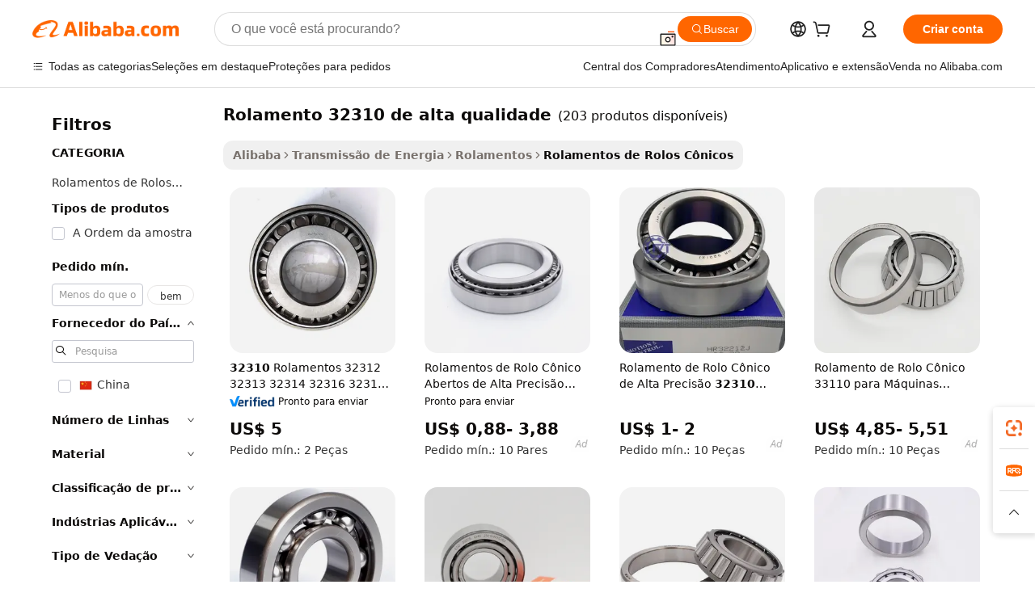

--- FILE ---
content_type: text/html;charset=UTF-8
request_url: https://portuguese.alibaba.com/g/fw/pc/high-quality-32310-bearing.html
body_size: 171002
content:

<!-- screen_content -->

    <!-- tangram:5410 begin-->
    <!-- tangram:529998 begin-->

<!DOCTYPE html>
<html lang="pt" dir="ltr">
  <head>
        <script>
      window.__BB = {
        scene: window.__bb_scene || 'traffic-free-goods'
      };
      window.__BB.BB_CWV_IGNORE = {
          lcp_element: ['#icbu-buyer-pc-top-banner'],
          lcp_url: [],
        };
      window._timing = {}
      window._timing.first_start = Date.now();
      window.needLoginInspiration = Boolean(false);
      // 变量用于标记页面首次可见时间
      let firstVisibleTime = null;
      if (typeof document.hidden !== 'undefined') {
        // 页面首次加载时直接统计
        if (!document.hidden) {
          firstVisibleTime = Date.now();
          window.__BB_timex = 1
        } else {
          // 页面不可见时监听 visibilitychange 事件
          document.addEventListener('visibilitychange', () => {
            if (!document.hidden) {
              firstVisibleTime = Date.now();
              window.__BB_timex = firstVisibleTime - window.performance.timing.navigationStart
              window.__BB.firstVisibleTime = window.__BB_timex
              console.log("Page became visible after "+ window.__BB_timex + " ms");
            }
          }, { once: true });  // 确保只触发一次
        }
      } else {
        console.warn('Page Visibility API is not supported in this browser.');
      }
    </script>
        <meta name="data-spm" content="a2700">
        <meta name="aplus-xplug" content="NONE">
        <meta name="aplus-icbu-disable-umid" content="1">
        <meta name="google-translate-customization" content="9de59014edaf3b99-22e1cf3b5ca21786-g00bb439a5e9e5f8f-f">
    <meta name="yandex-verification" content="25a76ba8e4443bb3" />
    <meta name="msvalidate.01" content="E3FBF0E89B724C30844BF17C59608E8F" />
    <meta name="viewport" content="width=device-width, initial-scale=1.0, maximum-scale=5.0, user-scalable=yes">
        <link rel="preconnect" href="https://s.alicdn.com/" crossorigin>
    <link rel="dns-prefetch" href="https://s.alicdn.com">
                        <link rel="preload" href="" as="image">
        <link rel="preload" href="https://s.alicdn.com/@g/alilog/??aplus_plugin_icbufront/index.js,mlog/aplus_v2.js" as="script">
        <link rel="preload" href="https://s.alicdn.com/@img/imgextra/i2/O1CN0153JdbU26g4bILVOyC_!!6000000007690-2-tps-418-58.png" as="image">
        <script>
            window.__APLUS_ABRATE__ = {
        perf_group: 'control',
        scene: "traffic-free-goods",
      };
    </script>
    <meta name="aplus-mmstat-timeout" content="15000">
        <meta content="text/html; charset=utf-8" http-equiv="Content-Type">
          <title>Qualidade Superior rolamento 32310 de alta qualidade para Transmissão de Potência Confiável</title>
      <meta name="keywords" content="cylindrical roller bearing,spherical roller bearing,linear block bearing">
      <meta name="description" content="Melhore o desempenho da sua maquinaria com o durável  rolamento 32310 de alta qualidade . Projetado para alta capacidade de carga e precisão, garantindo eficiência ideal. Perfeito para as necessidades do mercado global.">
            <meta name="pagetiming-rate" content="9">
      <meta name="pagetiming-resource-rate" content="4">
                    <link rel="canonical" href="https://portuguese.alibaba.com/g/high-quality-32310-bearing.html">
                              <link rel="alternate" hreflang="fr" href="https://french.alibaba.com/g/high-quality-32310-bearing.html">
                  <link rel="alternate" hreflang="de" href="https://german.alibaba.com/g/high-quality-32310-bearing.html">
                  <link rel="alternate" hreflang="pt" href="https://portuguese.alibaba.com/g/high-quality-32310-bearing.html">
                  <link rel="alternate" hreflang="it" href="https://italian.alibaba.com/g/high-quality-32310-bearing.html">
                  <link rel="alternate" hreflang="es" href="https://spanish.alibaba.com/g/high-quality-32310-bearing.html">
                  <link rel="alternate" hreflang="ru" href="https://russian.alibaba.com/g/high-quality-32310-bearing.html">
                  <link rel="alternate" hreflang="ko" href="https://korean.alibaba.com/g/high-quality-32310-bearing.html">
                  <link rel="alternate" hreflang="ar" href="https://arabic.alibaba.com/g/high-quality-32310-bearing.html">
                  <link rel="alternate" hreflang="ja" href="https://japanese.alibaba.com/g/high-quality-32310-bearing.html">
                  <link rel="alternate" hreflang="tr" href="https://turkish.alibaba.com/g/high-quality-32310-bearing.html">
                  <link rel="alternate" hreflang="th" href="https://thai.alibaba.com/g/high-quality-32310-bearing.html">
                  <link rel="alternate" hreflang="vi" href="https://vietnamese.alibaba.com/g/high-quality-32310-bearing.html">
                  <link rel="alternate" hreflang="nl" href="https://dutch.alibaba.com/g/high-quality-32310-bearing.html">
                  <link rel="alternate" hreflang="he" href="https://hebrew.alibaba.com/g/high-quality-32310-bearing.html">
                  <link rel="alternate" hreflang="id" href="https://indonesian.alibaba.com/g/high-quality-32310-bearing.html">
                  <link rel="alternate" hreflang="hi" href="https://hindi.alibaba.com/g/high-quality-32310-bearing.html">
                  <link rel="alternate" hreflang="en" href="https://www.alibaba.com/showroom/high-quality-32310-bearing.html">
                  <link rel="alternate" hreflang="zh" href="https://chinese.alibaba.com/g/high-quality-32310-bearing.html">
                  <link rel="alternate" hreflang="x-default" href="https://www.alibaba.com/showroom/high-quality-32310-bearing.html">
                                        <script>
      // Aplus 配置自动打点
      var queue = window.goldlog_queue || (window.goldlog_queue = []);
      var tags = ["button", "a", "div", "span", "i", "svg", "input", "li", "tr"];
      queue.push(
        {
          action: 'goldlog.appendMetaInfo',
          arguments: [
            'aplus-auto-exp',
            [
              {
                logkey: '/sc.ug_msite.new_product_exp',
                cssSelector: '[data-spm-exp]',
                props: ["data-spm-exp"],
              },
              {
                logkey: '/sc.ug_pc.seolist_product_exp',
                cssSelector: '.traffic-card-gallery',
                props: ["data-spm-exp"],
              }
            ]
          ]
        }
      )
      queue.push({
        action: 'goldlog.setMetaInfo',
        arguments: ['aplus-auto-clk', JSON.stringify(tags.map(tag =>({
          "logkey": "/sc.ug_msite.new_product_clk",
          tag,
          "filter": "data-spm-clk",
          "props": ["data-spm-clk"]
        })))],
      });
    </script>
  </head>
  <div id="icbu-header"><div id="the-new-header" data-version="4.4.0" data-tnh-auto-exp="tnh-expose" data-scenes="search-products" style="position: relative;background-color: #fff;border-bottom: 1px solid #ddd;box-sizing: border-box; font-family:Inter,SF Pro Text,Roboto,Helvetica Neue,Helvetica,Tahoma,Arial,PingFang SC,Microsoft YaHei;"><div style="display: flex;align-items:center;height: 72px;min-width: 1200px;max-width: 1580px;margin: 0 auto;padding: 0 40px;box-sizing: border-box;"><img style="height: 29px; width: 209px;" src="https://s.alicdn.com/@img/imgextra/i2/O1CN0153JdbU26g4bILVOyC_!!6000000007690-2-tps-418-58.png" alt="" /></div><div style="min-width: 1200px;max-width: 1580px;margin: 0 auto;overflow: hidden;font-size: 14px;display: flex;justify-content: space-between;padding: 0 40px;box-sizing: border-box;"><div style="display: flex; align-items: center; justify-content: space-between"><div style="position: relative; height: 36px; padding: 0 28px 0 20px">All categories</div><div style="position: relative; height: 36px; padding-right: 28px">Featured selections</div><div style="position: relative; height: 36px">Trade Assurance</div></div><div style="display: flex; align-items: center; justify-content: space-between"><div style="position: relative; height: 36px; padding-right: 28px">Buyer Central</div><div style="position: relative; height: 36px; padding-right: 28px">Help Center</div><div style="position: relative; height: 36px; padding-right: 28px">Get the app</div><div style="position: relative; height: 36px">Become a supplier</div></div></div></div></div></div>
  <body data-spm="7724857" style="min-height: calc(100vh + 1px)"><script 
id="beacon-aplus"   
src="//s.alicdn.com/@g/alilog/??aplus_plugin_icbufront/index.js,mlog/aplus_v2.js"
exparams="aplus=async&userid=&aplus&ali_beacon_id=&ali_apache_id=33%2e3%2e38%2e114%2e1769038747233%2e901293%2e0&ali_apache_track=&ali_apache_tracktmp=&eagleeye_traceid=21032c3717690387473787138e106d&ip=52%2e15%2e47%2e169&dmtrack_c={ali%5fresin%5ftrace%3dse%5frst%3dnull%7csp%5fviewtype%3dY%7cset%3d3%7cser%3d1007%7cpageId%3de5a86ce458474ad6945fcf889df8c271%7cm%5fpageid%3dnull%7cpvmi%3db409da303ddc4fbd8f7a14d486213832%7csek%5fsepd%3drolamento%2b32310%2bde%2balta%2bqualidade%7csek%3dhigh%2bquality%2b32310%2bbearing%7cse%5fpn%3d1%7cp4pid%3d25391644%2d6756%2d4910%2d8c69%2dae17118e534d%7csclkid%3dnull%7cforecast%5fpost%5fcate%3dnull%7cseo%5fnew%5fuser%5fflag%3dfalse%7ccategoryId%3d14560204%7cseo%5fsearch%5fmodel%5fupgrade%5fv2%3d2025070801%7cseo%5fmodule%5fcard%5f20240624%3d202406242%7clong%5ftext%5fgoogle%5ftranslate%5fv2%3d2407142%7cseo%5fcontent%5ftd%5fbottom%5ftext%5fupdate%5fkey%3d2025070801%7cseo%5fsearch%5fmodel%5fupgrade%5fv3%3d2025072201%7cdamo%5falt%5freplace%3d2485818%7cseo%5fsearch%5fmodel%5fmulti%5fupgrade%5fv3%3d2025081101%7cwap%5fcross%3d2007659%7cwap%5fcs%5faction%3d2005494%7cAPP%5fVisitor%5fActive%3d26705%7cseo%5fshowroom%5fgoods%5fmix%3d2005244%7cseo%5fdefault%5fcached%5flong%5ftext%5ffrom%5fnew%5fkeyword%5fstep%3d2024122502%7cshowroom%5fgeneral%5ftemplate%3d2005292%7cshowroom%5freview%3d20230308%7cwap%5fcs%5ftext%3dnull%7cstructured%5fdata%3d2025052702%7cseo%5fmulti%5fstyle%5ftext%5fupdate%3d2511181%7cpc%5fnew%5fheader%3dnull%7cseo%5fmeta%5fcate%5ftemplate%5fv1%3d2025042401%7cseo%5fmeta%5ftd%5fsearch%5fkeyword%5fstep%5fv1%3d2025040999%7cseo%5fshowroom%5fbiz%5fbabablog%3d1%7cshowroom%5fft%5flong%5ftext%5fbaks%3d80802%7cAPP%5fGrowing%5fBuyer%5fHigh%5fIntent%5fActive%3d25488%7cshowroom%5fpc%5fv2019%3d2104%7cAPP%5fProspecting%5fBuyer%3d26712%7ccache%5fcontrol%3dnull%7cAPP%5fChurned%5fCore%5fBuyer%3d25502%7cseo%5fdefault%5fcached%5flong%5ftext%5fstep%3d24110802%7camp%5flighthouse%5fscore%5fimage%3d19657%7cseo%5fft%5ftranslate%5fgemini%3d25012003%7cwap%5fnode%5fssr%3d2015725%7cdataphant%5fopen%3d27030%7clongtext%5fmulti%5fstyle%5fexpand%5frussian%3d2510142%7cseo%5flongtext%5fgoogle%5fdata%5fsection%3d25021702%7cindustry%5fpopular%5ffloor%3dnull%7cwap%5fad%5fgoods%5fproduct%5finterval%3dnull%7cseo%5fgoods%5fbootom%5fwholesale%5flink%3dnull%7cseo%5fkeyword%5faatest%3d4%7cseo%5fmiddle%5fwholesale%5flink%3dnull%7cft%5flong%5ftext%5fenpand%5fstep2%3d121602%7cseo%5fft%5flongtext%5fexpand%5fstep3%3d25012102%7cseo%5fwap%5fheadercard%3d2006288%7cAPP%5fChurned%5fInactive%5fVisitor%3d25497%7cAPP%5fGrowing%5fBuyer%5fHigh%5fIntent%5fInactive%3d25484%7cseo%5fmeta%5ftd%5fmulti%5fkey%3d2025061801%7ctop%5frecommend%5f20250120%3d202501201%7clongtext%5fmulti%5fstyle%5fexpand%5ffrench%5fcopy%3d25091802%7clongtext%5fmulti%5fstyle%5fexpand%5ffrench%5fcopy%5fcopy%3d25092502%7cseo%5ffloor%5fexp%3dnull%7cseo%5fshowroom%5falgo%5flink%3d17764%7cseo%5fmeta%5ftd%5faib%5fgeneral%5fkey%3d2025091901%7ccountry%5findustry%3d202311033%7cpc%5ffree%5fswitchtosearch%3d2020529%7cshowroom%5fft%5flong%5ftext%5fenpand%5fstep1%3d101102%7cseo%5fshowroom%5fnorel%3dnull%7cplp%5fstyle%5f25%5fpc%3d202505222%7cseo%5fggs%5flayer%3d10011%7cquery%5fmutil%5flang%5ftranslate%3d2025060300%7cAPP%5fChurned%5fBuyer%3d25468%7cstream%5frender%5fperf%5fopt%3d2309181%7cwap%5fgoods%3d2007383%7cseo%5fshowroom%5fsimilar%5f20240614%3d202406142%7cchinese%5fopen%3d6307%7cquery%5fgpt%5ftranslate%3d20240820%7cad%5fproduct%5finterval%3dnull%7camp%5fto%5fpwa%3d2007359%7cplp%5faib%5fmulti%5fai%5fmeta%3d20250401%7cwap%5fsupplier%5fcontent%3dnull%7cpc%5ffree%5frefactoring%3d20220315%7csso%5foem%5ffloor%3d30031%7cAPP%5fGrowing%5fBuyer%5fInactive%3d25476%7cseo%5fpc%5fnew%5fview%5f20240807%3d202408072%7cseo%5fbottom%5ftext%5fentity%5fkey%5fcopy%3d2025062400%7cstream%5frender%3d433763%7cseo%5fmodule%5fcard%5f20240424%3d202404241%7cseo%5ftitle%5freplace%5f20191226%3d5841%7clongtext%5fmulti%5fstyle%5fexpand%3d25090802%7cgoogleweblight%3d6516%7clighthouse%5fbase64%3dnull%7cAPP%5fProspecting%5fBuyer%5fActive%3d26719%7cad%5fgoods%5fproduct%5finterval%3dnull%7cseo%5fbottom%5fdeep%5fextend%5fkw%5fkey%3d2025071101%7clongtext%5fmulti%5fstyle%5fexpand%5fturkish%3d25102802%7cilink%5fuv%3d20240911%7cwap%5flist%5fwakeup%3d2005832%7ctpp%5fcrosslink%5fpc%3d20205311%7cseo%5ftop%5fbooth%3d18501%7cAPP%5fGrowing%5fBuyer%5fLess%5fActive%3d25472%7cseo%5fsearch%5fmodel%5fupgrade%5frank%3d2025092401%7cgoodslayer%3d7977%7cft%5flong%5ftext%5ftranslate%5fexpand%5fstep1%3d24110802%7cseo%5fheaderstyle%5ftraffic%5fkey%5fv1%3d2025072100%7ccrosslink%5fswitch%3d2008141%7cp4p%5foutline%3d20240328%7cseo%5fmeta%5ftd%5faib%5fv2%5fkey%3d2025091801%7crts%5fmulti%3d2008404%7cseo%5fad%5foptimization%5fkey%5fv2%3d2025072301%7cAPP%5fVisitor%5fLess%5fActive%3d26698%7cseo%5fsearch%5franker%5fid%3d2025112400%7cplp%5fstyle%5f25%3d202505192%7ccdn%5fvm%3d2007368%7cwap%5fad%5fproduct%5finterval%3dnull%7cseo%5fsearch%5fmodel%5fmulti%5fupgrade%5frank%3d2025092401%7cpc%5fcard%5fshare%3d2025081201%7cAPP%5fGrowing%5fBuyer%5fHigh%5fIntent%5fLess%5fActive%3d25480%7cgoods%5ftitle%5fsubstitute%3d9618%7cwap%5fscreen%5fexp%3d2025081400%7creact%5fheader%5ftest%3d202502182%7cpc%5fcs%5fcolor%3dnull%7cshowroom%5fft%5flong%5ftext%5ftest%3d72502%7cone%5ftap%5flogin%5fABTest%3d202308153%7cseo%5fhyh%5fshow%5ftags%3dnull%7cplp%5fstructured%5fdata%3d2508182%7cguide%5fdelete%3d2008526%7cseo%5findustry%5ftemplate%3dnull%7cseo%5fmeta%5ftd%5fmulti%5fes%5fkey%3d2025073101%7cseo%5fshowroom%5fdata%5fmix%3d19888%7csso%5ftop%5franking%5ffloor%3d20031%7cseo%5ftd%5fdeep%5fupgrade%5fkey%5fv3%3d2025081101%7cwap%5fue%5fone%3d2025111401%7cshowroom%5fto%5frts%5flink%3d2008480%7ccountrysearch%5ftest%3dnull%7cshowroom%5flist%5fnew%5farrival%3d2811002%7cchannel%5famp%5fto%5fpwa%3dnull%7cseo%5fmulti%5fstyles%5flong%5ftext%3d2503172%7cseo%5fmeta%5ftext%5fmutli%5fcate%5ftemplate%5fv1%3d2025080801%7cseo%5fdefault%5fcached%5fmutil%5flong%5ftext%5fstep%3d24110436%7cseo%5faction%5fpoint%5ftype%3d22823%7cseo%5faib%5ftd%5flaunch%5f20240828%5fcopy%3d202408282%7cseo%5fshowroom%5fwholesale%5flink%3d2486142%7cseo%5fperf%5fimprove%3d2023999%7cseo%5fwap%5flist%5fbounce%5f01%3d2063%7cseo%5fwap%5flist%5fbounce%5f02%3d2128%7cAPP%5fGrowing%5fBuyer%5fActive%3d25492%7cvideolayer%3dnull%7cvideo%5fplay%3d2006036%7cAPP%5fChurned%5fMember%5fInactive%3d25501%7cseo%5fgoogle%5fnew%5fstruct%3d438326%7cicbu%5falgo%5fp4p%5fseo%5fad%3d2025072301%7ctpp%5ftrace%3dseoKeyword%2dseoKeyword%5fv3%2dproduct%2dPRODUCT%5fFAIL}&pageid=340f2fa92103288b1769038747&hn=ensearchweb033003040139%2erg%2dus%2deast%2eus68&asid=AQAAAACbY3FpR9oEYwAAAABmXB32lxPLKg==&treq=&tres=" async>
</script>
                        <!-- tangram:7430 begin-->
 <style>
   .traffic-card-gallery {display: flex;position: relative;flex-direction: column;justify-content: flex-start;border-radius: 0.5rem;background-color: #fff;padding: 0.5rem 0.5rem 1rem;overflow: hidden;font-size: 0.75rem;line-height: 1rem;}
   .product-price {
     b {
       font-size: 22px;
     }
   }
 </style>
<!-- tangram:7430 end-->
            <style>.component-left-filter-callback{display:flex;position:relative;margin-top:10px;height:1200px}.component-left-filter-callback img{width:200px}.component-left-filter-callback i{position:absolute;top:5%;left:50%}.related-search-wrapper{padding:.5rem;--tw-bg-opacity: 1;background-color:#fff;background-color:rgba(255,255,255,var(--tw-bg-opacity, 1));border-width:1px;border-color:var(--input)}.related-search-wrapper .related-search-box{margin:12px 16px}.related-search-wrapper .related-search-box .related-search-title{display:inline;float:start;color:#666;word-wrap:break-word;margin-right:12px;width:13%}.related-search-wrapper .related-search-box .related-search-content{display:flex;flex-wrap:wrap}.related-search-wrapper .related-search-box .related-search-content .related-search-link{margin-right:12px;width:23%;overflow:hidden;color:#666;text-overflow:ellipsis;white-space:nowrap}.product-title img{margin-right:.5rem;display:inline-block;height:1rem;vertical-align:sub}.product-price b{font-size:22px}.similar-icon{position:absolute;bottom:12px;z-index:2;right:12px}.rfq-card{display:inline-block;position:relative;box-sizing:border-box;margin-bottom:36px}.rfq-card .rfq-card-content{display:flex;position:relative;flex-direction:column;align-items:flex-start;background-size:cover;background-color:#fff;padding:12px;width:100%;height:100%}.rfq-card .rfq-card-content .rfq-card-icon{margin-top:50px}.rfq-card .rfq-card-content .rfq-card-icon img{width:45px}.rfq-card .rfq-card-content .rfq-card-top-title{margin-top:14px;color:#222;font-weight:400;font-size:16px}.rfq-card .rfq-card-content .rfq-card-title{margin-top:24px;color:#333;font-weight:800;font-size:20px}.rfq-card .rfq-card-content .rfq-card-input-box{margin-top:24px;width:100%}.rfq-card .rfq-card-content .rfq-card-input-box textarea{box-sizing:border-box;border:1px solid #ddd;border-radius:4px;background-color:#fff;padding:9px 12px;width:100%;height:88px;resize:none;color:#666;font-weight:400;font-size:13px;font-family:inherit}.rfq-card .rfq-card-content .rfq-card-button{margin-top:24px;border:1px solid #666;border-radius:16px;background-color:#fff;width:67%;color:#000;font-weight:700;font-size:14px;line-height:30px;text-align:center}[data-modulename^=ProductList-] div{contain-intrinsic-size:auto 500px}.traffic-card-gallery:hover{--tw-shadow: 0px 2px 6px 2px rgba(0,0,0,.12157);--tw-shadow-colored: 0px 2px 6px 2px var(--tw-shadow-color);box-shadow:0 0 #0000,0 0 #0000,0 2px 6px 2px #0000001f;box-shadow:var(--tw-ring-offset-shadow, 0 0 rgba(0,0,0,0)),var(--tw-ring-shadow, 0 0 rgba(0,0,0,0)),var(--tw-shadow);z-index:10}.traffic-card-gallery{position:relative;display:flex;flex-direction:column;justify-content:flex-start;overflow:hidden;border-radius:.75rem;--tw-bg-opacity: 1;background-color:#fff;background-color:rgba(255,255,255,var(--tw-bg-opacity, 1));padding:.5rem;font-size:.75rem;line-height:1rem}.traffic-card-list{position:relative;display:flex;height:292px;flex-direction:row;justify-content:flex-start;overflow:hidden;border-bottom-width:1px;--tw-bg-opacity: 1;background-color:#fff;background-color:rgba(255,255,255,var(--tw-bg-opacity, 1));padding:1rem;font-size:.75rem;line-height:1rem}.traffic-card-g-industry:hover{--tw-shadow: 0 0 10px rgba(0,0,0,.1);--tw-shadow-colored: 0 0 10px var(--tw-shadow-color);box-shadow:0 0 #0000,0 0 #0000,0 0 10px #0000001a;box-shadow:var(--tw-ring-offset-shadow, 0 0 rgba(0,0,0,0)),var(--tw-ring-shadow, 0 0 rgba(0,0,0,0)),var(--tw-shadow)}.traffic-card-g-industry{position:relative;border-radius:var(--radius);--tw-bg-opacity: 1;background-color:#fff;background-color:rgba(255,255,255,var(--tw-bg-opacity, 1));padding:1.25rem .75rem .75rem;font-size:.875rem;line-height:1.25rem}.module-filter-section-wrapper{max-height:none!important;overflow-x:hidden}*,:before,:after{--tw-border-spacing-x: 0;--tw-border-spacing-y: 0;--tw-translate-x: 0;--tw-translate-y: 0;--tw-rotate: 0;--tw-skew-x: 0;--tw-skew-y: 0;--tw-scale-x: 1;--tw-scale-y: 1;--tw-pan-x: ;--tw-pan-y: ;--tw-pinch-zoom: ;--tw-scroll-snap-strictness: proximity;--tw-gradient-from-position: ;--tw-gradient-via-position: ;--tw-gradient-to-position: ;--tw-ordinal: ;--tw-slashed-zero: ;--tw-numeric-figure: ;--tw-numeric-spacing: ;--tw-numeric-fraction: ;--tw-ring-inset: ;--tw-ring-offset-width: 0px;--tw-ring-offset-color: #fff;--tw-ring-color: rgba(59, 130, 246, .5);--tw-ring-offset-shadow: 0 0 rgba(0,0,0,0);--tw-ring-shadow: 0 0 rgba(0,0,0,0);--tw-shadow: 0 0 rgba(0,0,0,0);--tw-shadow-colored: 0 0 rgba(0,0,0,0);--tw-blur: ;--tw-brightness: ;--tw-contrast: ;--tw-grayscale: ;--tw-hue-rotate: ;--tw-invert: ;--tw-saturate: ;--tw-sepia: ;--tw-drop-shadow: ;--tw-backdrop-blur: ;--tw-backdrop-brightness: ;--tw-backdrop-contrast: ;--tw-backdrop-grayscale: ;--tw-backdrop-hue-rotate: ;--tw-backdrop-invert: ;--tw-backdrop-opacity: ;--tw-backdrop-saturate: ;--tw-backdrop-sepia: ;--tw-contain-size: ;--tw-contain-layout: ;--tw-contain-paint: ;--tw-contain-style: }::backdrop{--tw-border-spacing-x: 0;--tw-border-spacing-y: 0;--tw-translate-x: 0;--tw-translate-y: 0;--tw-rotate: 0;--tw-skew-x: 0;--tw-skew-y: 0;--tw-scale-x: 1;--tw-scale-y: 1;--tw-pan-x: ;--tw-pan-y: ;--tw-pinch-zoom: ;--tw-scroll-snap-strictness: proximity;--tw-gradient-from-position: ;--tw-gradient-via-position: ;--tw-gradient-to-position: ;--tw-ordinal: ;--tw-slashed-zero: ;--tw-numeric-figure: ;--tw-numeric-spacing: ;--tw-numeric-fraction: ;--tw-ring-inset: ;--tw-ring-offset-width: 0px;--tw-ring-offset-color: #fff;--tw-ring-color: rgba(59, 130, 246, .5);--tw-ring-offset-shadow: 0 0 rgba(0,0,0,0);--tw-ring-shadow: 0 0 rgba(0,0,0,0);--tw-shadow: 0 0 rgba(0,0,0,0);--tw-shadow-colored: 0 0 rgba(0,0,0,0);--tw-blur: ;--tw-brightness: ;--tw-contrast: ;--tw-grayscale: ;--tw-hue-rotate: ;--tw-invert: ;--tw-saturate: ;--tw-sepia: ;--tw-drop-shadow: ;--tw-backdrop-blur: ;--tw-backdrop-brightness: ;--tw-backdrop-contrast: ;--tw-backdrop-grayscale: ;--tw-backdrop-hue-rotate: ;--tw-backdrop-invert: ;--tw-backdrop-opacity: ;--tw-backdrop-saturate: ;--tw-backdrop-sepia: ;--tw-contain-size: ;--tw-contain-layout: ;--tw-contain-paint: ;--tw-contain-style: }*,:before,:after{box-sizing:border-box;border-width:0;border-style:solid;border-color:#e5e7eb}:before,:after{--tw-content: ""}html,:host{line-height:1.5;-webkit-text-size-adjust:100%;-moz-tab-size:4;-o-tab-size:4;tab-size:4;font-family:ui-sans-serif,system-ui,-apple-system,Segoe UI,Roboto,Ubuntu,Cantarell,Noto Sans,sans-serif,"Apple Color Emoji","Segoe UI Emoji",Segoe UI Symbol,"Noto Color Emoji";font-feature-settings:normal;font-variation-settings:normal;-webkit-tap-highlight-color:transparent}body{margin:0;line-height:inherit}hr{height:0;color:inherit;border-top-width:1px}abbr:where([title]){text-decoration:underline;-webkit-text-decoration:underline dotted;text-decoration:underline dotted}h1,h2,h3,h4,h5,h6{font-size:inherit;font-weight:inherit}a{color:inherit;text-decoration:inherit}b,strong{font-weight:bolder}code,kbd,samp,pre{font-family:ui-monospace,SFMono-Regular,Menlo,Monaco,Consolas,Liberation Mono,Courier New,monospace;font-feature-settings:normal;font-variation-settings:normal;font-size:1em}small{font-size:80%}sub,sup{font-size:75%;line-height:0;position:relative;vertical-align:baseline}sub{bottom:-.25em}sup{top:-.5em}table{text-indent:0;border-color:inherit;border-collapse:collapse}button,input,optgroup,select,textarea{font-family:inherit;font-feature-settings:inherit;font-variation-settings:inherit;font-size:100%;font-weight:inherit;line-height:inherit;letter-spacing:inherit;color:inherit;margin:0;padding:0}button,select{text-transform:none}button,input:where([type=button]),input:where([type=reset]),input:where([type=submit]){-webkit-appearance:button;background-color:transparent;background-image:none}:-moz-focusring{outline:auto}:-moz-ui-invalid{box-shadow:none}progress{vertical-align:baseline}::-webkit-inner-spin-button,::-webkit-outer-spin-button{height:auto}[type=search]{-webkit-appearance:textfield;outline-offset:-2px}::-webkit-search-decoration{-webkit-appearance:none}::-webkit-file-upload-button{-webkit-appearance:button;font:inherit}summary{display:list-item}blockquote,dl,dd,h1,h2,h3,h4,h5,h6,hr,figure,p,pre{margin:0}fieldset{margin:0;padding:0}legend{padding:0}ol,ul,menu{list-style:none;margin:0;padding:0}dialog{padding:0}textarea{resize:vertical}input::-moz-placeholder,textarea::-moz-placeholder{opacity:1;color:#9ca3af}input::placeholder,textarea::placeholder{opacity:1;color:#9ca3af}button,[role=button]{cursor:pointer}:disabled{cursor:default}img,svg,video,canvas,audio,iframe,embed,object{display:block;vertical-align:middle}img,video{max-width:100%;height:auto}[hidden]:where(:not([hidden=until-found])){display:none}:root{--background: hsl(0, 0%, 100%);--foreground: hsl(20, 14.3%, 4.1%);--card: hsl(0, 0%, 100%);--card-foreground: hsl(20, 14.3%, 4.1%);--popover: hsl(0, 0%, 100%);--popover-foreground: hsl(20, 14.3%, 4.1%);--primary: hsl(24, 100%, 50%);--primary-foreground: hsl(60, 9.1%, 97.8%);--secondary: hsl(60, 4.8%, 95.9%);--secondary-foreground: #333;--muted: hsl(60, 4.8%, 95.9%);--muted-foreground: hsl(25, 5.3%, 44.7%);--accent: hsl(60, 4.8%, 95.9%);--accent-foreground: hsl(24, 9.8%, 10%);--destructive: hsl(0, 84.2%, 60.2%);--destructive-foreground: hsl(60, 9.1%, 97.8%);--border: hsl(20, 5.9%, 90%);--input: hsl(20, 5.9%, 90%);--ring: hsl(24.6, 95%, 53.1%);--radius: 1rem}.dark{--background: hsl(20, 14.3%, 4.1%);--foreground: hsl(60, 9.1%, 97.8%);--card: hsl(20, 14.3%, 4.1%);--card-foreground: hsl(60, 9.1%, 97.8%);--popover: hsl(20, 14.3%, 4.1%);--popover-foreground: hsl(60, 9.1%, 97.8%);--primary: hsl(20.5, 90.2%, 48.2%);--primary-foreground: hsl(60, 9.1%, 97.8%);--secondary: hsl(12, 6.5%, 15.1%);--secondary-foreground: hsl(60, 9.1%, 97.8%);--muted: hsl(12, 6.5%, 15.1%);--muted-foreground: hsl(24, 5.4%, 63.9%);--accent: hsl(12, 6.5%, 15.1%);--accent-foreground: hsl(60, 9.1%, 97.8%);--destructive: hsl(0, 72.2%, 50.6%);--destructive-foreground: hsl(60, 9.1%, 97.8%);--border: hsl(12, 6.5%, 15.1%);--input: hsl(12, 6.5%, 15.1%);--ring: hsl(20.5, 90.2%, 48.2%)}*{border-color:#e7e5e4;border-color:var(--border)}body{background-color:#fff;background-color:var(--background);color:#0c0a09;color:var(--foreground)}.il-sr-only{position:absolute;width:1px;height:1px;padding:0;margin:-1px;overflow:hidden;clip:rect(0,0,0,0);white-space:nowrap;border-width:0}.il-invisible{visibility:hidden}.il-fixed{position:fixed}.il-absolute{position:absolute}.il-relative{position:relative}.il-sticky{position:sticky}.il-inset-0{inset:0}.il--bottom-12{bottom:-3rem}.il--top-12{top:-3rem}.il-bottom-0{bottom:0}.il-bottom-2{bottom:.5rem}.il-bottom-3{bottom:.75rem}.il-bottom-4{bottom:1rem}.il-end-0{right:0}.il-end-2{right:.5rem}.il-end-3{right:.75rem}.il-end-4{right:1rem}.il-left-0{left:0}.il-left-3{left:.75rem}.il-right-0{right:0}.il-right-2{right:.5rem}.il-right-3{right:.75rem}.il-start-0{left:0}.il-start-1\/2{left:50%}.il-start-2{left:.5rem}.il-start-3{left:.75rem}.il-start-\[50\%\]{left:50%}.il-top-0{top:0}.il-top-1\/2{top:50%}.il-top-16{top:4rem}.il-top-4{top:1rem}.il-top-\[50\%\]{top:50%}.il-z-10{z-index:10}.il-z-50{z-index:50}.il-z-\[9999\]{z-index:9999}.il-col-span-4{grid-column:span 4 / span 4}.il-m-0{margin:0}.il-m-3{margin:.75rem}.il-m-auto{margin:auto}.il-mx-auto{margin-left:auto;margin-right:auto}.il-my-3{margin-top:.75rem;margin-bottom:.75rem}.il-my-5{margin-top:1.25rem;margin-bottom:1.25rem}.il-my-auto{margin-top:auto;margin-bottom:auto}.\!il-mb-4{margin-bottom:1rem!important}.il--mt-4{margin-top:-1rem}.il-mb-0{margin-bottom:0}.il-mb-1{margin-bottom:.25rem}.il-mb-2{margin-bottom:.5rem}.il-mb-3{margin-bottom:.75rem}.il-mb-4{margin-bottom:1rem}.il-mb-5{margin-bottom:1.25rem}.il-mb-6{margin-bottom:1.5rem}.il-mb-8{margin-bottom:2rem}.il-mb-\[-0\.75rem\]{margin-bottom:-.75rem}.il-mb-\[0\.125rem\]{margin-bottom:.125rem}.il-me-1{margin-right:.25rem}.il-me-2{margin-right:.5rem}.il-me-3{margin-right:.75rem}.il-me-auto{margin-right:auto}.il-mr-1{margin-right:.25rem}.il-mr-2{margin-right:.5rem}.il-ms-1{margin-left:.25rem}.il-ms-4{margin-left:1rem}.il-ms-5{margin-left:1.25rem}.il-ms-8{margin-left:2rem}.il-ms-\[\.375rem\]{margin-left:.375rem}.il-ms-auto{margin-left:auto}.il-mt-0{margin-top:0}.il-mt-0\.5{margin-top:.125rem}.il-mt-1{margin-top:.25rem}.il-mt-2{margin-top:.5rem}.il-mt-3{margin-top:.75rem}.il-mt-4{margin-top:1rem}.il-mt-6{margin-top:1.5rem}.il-line-clamp-1{overflow:hidden;display:-webkit-box;-webkit-box-orient:vertical;-webkit-line-clamp:1}.il-line-clamp-2{overflow:hidden;display:-webkit-box;-webkit-box-orient:vertical;-webkit-line-clamp:2}.il-line-clamp-6{overflow:hidden;display:-webkit-box;-webkit-box-orient:vertical;-webkit-line-clamp:6}.il-inline-block{display:inline-block}.il-inline{display:inline}.il-flex{display:flex}.il-inline-flex{display:inline-flex}.il-grid{display:grid}.il-aspect-square{aspect-ratio:1 / 1}.il-size-5{width:1.25rem;height:1.25rem}.il-h-1{height:.25rem}.il-h-10{height:2.5rem}.il-h-11{height:2.75rem}.il-h-20{height:5rem}.il-h-24{height:6rem}.il-h-3\.5{height:.875rem}.il-h-4{height:1rem}.il-h-40{height:10rem}.il-h-6{height:1.5rem}.il-h-8{height:2rem}.il-h-9{height:2.25rem}.il-h-\[150px\]{height:150px}.il-h-\[152px\]{height:152px}.il-h-\[18\.25rem\]{height:18.25rem}.il-h-\[292px\]{height:292px}.il-h-\[600px\]{height:600px}.il-h-auto{height:auto}.il-h-fit{height:-moz-fit-content;height:fit-content}.il-h-full{height:100%}.il-h-screen{height:100vh}.il-max-h-\[100vh\]{max-height:100vh}.il-w-1\/2{width:50%}.il-w-10{width:2.5rem}.il-w-10\/12{width:83.333333%}.il-w-4{width:1rem}.il-w-6{width:1.5rem}.il-w-64{width:16rem}.il-w-7\/12{width:58.333333%}.il-w-72{width:18rem}.il-w-8{width:2rem}.il-w-8\/12{width:66.666667%}.il-w-9{width:2.25rem}.il-w-9\/12{width:75%}.il-w-\[200px\]{width:200px}.il-w-\[84px\]{width:84px}.il-w-fit{width:-moz-fit-content;width:fit-content}.il-w-full{width:100%}.il-w-screen{width:100vw}.il-min-w-0{min-width:0px}.il-min-w-3{min-width:.75rem}.il-min-w-\[1200px\]{min-width:1200px}.il-max-w-\[1000px\]{max-width:1000px}.il-max-w-\[1580px\]{max-width:1580px}.il-max-w-full{max-width:100%}.il-max-w-lg{max-width:32rem}.il-flex-1{flex:1 1 0%}.il-flex-shrink-0,.il-shrink-0{flex-shrink:0}.il-flex-grow-0,.il-grow-0{flex-grow:0}.il-basis-24{flex-basis:6rem}.il-basis-full{flex-basis:100%}.il-origin-\[--radix-tooltip-content-transform-origin\]{transform-origin:var(--radix-tooltip-content-transform-origin)}.il--translate-x-1\/2{--tw-translate-x: -50%;transform:translate(-50%,var(--tw-translate-y)) rotate(var(--tw-rotate)) skew(var(--tw-skew-x)) skewY(var(--tw-skew-y)) scaleX(var(--tw-scale-x)) scaleY(var(--tw-scale-y));transform:translate(var(--tw-translate-x),var(--tw-translate-y)) rotate(var(--tw-rotate)) skew(var(--tw-skew-x)) skewY(var(--tw-skew-y)) scaleX(var(--tw-scale-x)) scaleY(var(--tw-scale-y))}.il--translate-y-1\/2{--tw-translate-y: -50%;transform:translate(var(--tw-translate-x),-50%) rotate(var(--tw-rotate)) skew(var(--tw-skew-x)) skewY(var(--tw-skew-y)) scaleX(var(--tw-scale-x)) scaleY(var(--tw-scale-y));transform:translate(var(--tw-translate-x),var(--tw-translate-y)) rotate(var(--tw-rotate)) skew(var(--tw-skew-x)) skewY(var(--tw-skew-y)) scaleX(var(--tw-scale-x)) scaleY(var(--tw-scale-y))}.il-translate-x-\[-50\%\]{--tw-translate-x: -50%;transform:translate(-50%,var(--tw-translate-y)) rotate(var(--tw-rotate)) skew(var(--tw-skew-x)) skewY(var(--tw-skew-y)) scaleX(var(--tw-scale-x)) scaleY(var(--tw-scale-y));transform:translate(var(--tw-translate-x),var(--tw-translate-y)) rotate(var(--tw-rotate)) skew(var(--tw-skew-x)) skewY(var(--tw-skew-y)) scaleX(var(--tw-scale-x)) scaleY(var(--tw-scale-y))}.il-translate-y-\[-50\%\]{--tw-translate-y: -50%;transform:translate(var(--tw-translate-x),-50%) rotate(var(--tw-rotate)) skew(var(--tw-skew-x)) skewY(var(--tw-skew-y)) scaleX(var(--tw-scale-x)) scaleY(var(--tw-scale-y));transform:translate(var(--tw-translate-x),var(--tw-translate-y)) rotate(var(--tw-rotate)) skew(var(--tw-skew-x)) skewY(var(--tw-skew-y)) scaleX(var(--tw-scale-x)) scaleY(var(--tw-scale-y))}.il-rotate-90{--tw-rotate: 90deg;transform:translate(var(--tw-translate-x),var(--tw-translate-y)) rotate(90deg) skew(var(--tw-skew-x)) skewY(var(--tw-skew-y)) scaleX(var(--tw-scale-x)) scaleY(var(--tw-scale-y));transform:translate(var(--tw-translate-x),var(--tw-translate-y)) rotate(var(--tw-rotate)) skew(var(--tw-skew-x)) skewY(var(--tw-skew-y)) scaleX(var(--tw-scale-x)) scaleY(var(--tw-scale-y))}@keyframes il-pulse{50%{opacity:.5}}.il-animate-pulse{animation:il-pulse 2s cubic-bezier(.4,0,.6,1) infinite}@keyframes il-spin{to{transform:rotate(360deg)}}.il-animate-spin{animation:il-spin 1s linear infinite}.il-cursor-pointer{cursor:pointer}.il-list-disc{list-style-type:disc}.il-grid-cols-2{grid-template-columns:repeat(2,minmax(0,1fr))}.il-grid-cols-4{grid-template-columns:repeat(4,minmax(0,1fr))}.il-flex-row{flex-direction:row}.il-flex-col{flex-direction:column}.il-flex-col-reverse{flex-direction:column-reverse}.il-flex-wrap{flex-wrap:wrap}.il-flex-nowrap{flex-wrap:nowrap}.il-items-start{align-items:flex-start}.il-items-center{align-items:center}.il-items-baseline{align-items:baseline}.il-justify-start{justify-content:flex-start}.il-justify-end{justify-content:flex-end}.il-justify-center{justify-content:center}.il-justify-between{justify-content:space-between}.il-gap-1{gap:.25rem}.il-gap-1\.5{gap:.375rem}.il-gap-10{gap:2.5rem}.il-gap-2{gap:.5rem}.il-gap-3{gap:.75rem}.il-gap-4{gap:1rem}.il-gap-8{gap:2rem}.il-gap-\[\.0938rem\]{gap:.0938rem}.il-gap-\[\.375rem\]{gap:.375rem}.il-gap-\[0\.125rem\]{gap:.125rem}.\!il-gap-x-5{-moz-column-gap:1.25rem!important;column-gap:1.25rem!important}.\!il-gap-y-5{row-gap:1.25rem!important}.il-space-y-1\.5>:not([hidden])~:not([hidden]){--tw-space-y-reverse: 0;margin-top:calc(.375rem * (1 - var(--tw-space-y-reverse)));margin-top:.375rem;margin-top:calc(.375rem * calc(1 - var(--tw-space-y-reverse)));margin-bottom:0rem;margin-bottom:calc(.375rem * var(--tw-space-y-reverse))}.il-space-y-4>:not([hidden])~:not([hidden]){--tw-space-y-reverse: 0;margin-top:calc(1rem * (1 - var(--tw-space-y-reverse)));margin-top:1rem;margin-top:calc(1rem * calc(1 - var(--tw-space-y-reverse)));margin-bottom:0rem;margin-bottom:calc(1rem * var(--tw-space-y-reverse))}.il-overflow-hidden{overflow:hidden}.il-overflow-y-auto{overflow-y:auto}.il-overflow-y-scroll{overflow-y:scroll}.il-truncate{overflow:hidden;text-overflow:ellipsis;white-space:nowrap}.il-text-ellipsis{text-overflow:ellipsis}.il-whitespace-normal{white-space:normal}.il-whitespace-nowrap{white-space:nowrap}.il-break-normal{word-wrap:normal;word-break:normal}.il-break-words{word-wrap:break-word}.il-break-all{word-break:break-all}.il-rounded{border-radius:.25rem}.il-rounded-2xl{border-radius:1rem}.il-rounded-\[0\.5rem\]{border-radius:.5rem}.il-rounded-\[1\.25rem\]{border-radius:1.25rem}.il-rounded-full{border-radius:9999px}.il-rounded-lg{border-radius:1rem;border-radius:var(--radius)}.il-rounded-md{border-radius:calc(1rem - 2px);border-radius:calc(var(--radius) - 2px)}.il-rounded-sm{border-radius:calc(1rem - 4px);border-radius:calc(var(--radius) - 4px)}.il-rounded-xl{border-radius:.75rem}.il-border,.il-border-\[1px\]{border-width:1px}.il-border-b,.il-border-b-\[1px\]{border-bottom-width:1px}.il-border-solid{border-style:solid}.il-border-none{border-style:none}.il-border-\[\#222\]{--tw-border-opacity: 1;border-color:#222;border-color:rgba(34,34,34,var(--tw-border-opacity, 1))}.il-border-\[\#DDD\]{--tw-border-opacity: 1;border-color:#ddd;border-color:rgba(221,221,221,var(--tw-border-opacity, 1))}.il-border-foreground{border-color:#0c0a09;border-color:var(--foreground)}.il-border-input{border-color:#e7e5e4;border-color:var(--input)}.il-bg-\[\#F8F8F8\]{--tw-bg-opacity: 1;background-color:#f8f8f8;background-color:rgba(248,248,248,var(--tw-bg-opacity, 1))}.il-bg-\[\#d9d9d963\]{background-color:#d9d9d963}.il-bg-accent{background-color:#f5f5f4;background-color:var(--accent)}.il-bg-background{background-color:#fff;background-color:var(--background)}.il-bg-black{--tw-bg-opacity: 1;background-color:#000;background-color:rgba(0,0,0,var(--tw-bg-opacity, 1))}.il-bg-black\/80{background-color:#000c}.il-bg-destructive{background-color:#ef4444;background-color:var(--destructive)}.il-bg-gray-300{--tw-bg-opacity: 1;background-color:#d1d5db;background-color:rgba(209,213,219,var(--tw-bg-opacity, 1))}.il-bg-muted{background-color:#f5f5f4;background-color:var(--muted)}.il-bg-orange-500{--tw-bg-opacity: 1;background-color:#f97316;background-color:rgba(249,115,22,var(--tw-bg-opacity, 1))}.il-bg-popover{background-color:#fff;background-color:var(--popover)}.il-bg-primary{background-color:#f60;background-color:var(--primary)}.il-bg-secondary{background-color:#f5f5f4;background-color:var(--secondary)}.il-bg-transparent{background-color:transparent}.il-bg-white{--tw-bg-opacity: 1;background-color:#fff;background-color:rgba(255,255,255,var(--tw-bg-opacity, 1))}.il-bg-opacity-80{--tw-bg-opacity: .8}.il-bg-cover{background-size:cover}.il-bg-no-repeat{background-repeat:no-repeat}.il-fill-black{fill:#000}.il-object-cover{-o-object-fit:cover;object-fit:cover}.il-p-0{padding:0}.il-p-1{padding:.25rem}.il-p-2{padding:.5rem}.il-p-3{padding:.75rem}.il-p-4{padding:1rem}.il-p-5{padding:1.25rem}.il-p-6{padding:1.5rem}.il-px-2{padding-left:.5rem;padding-right:.5rem}.il-px-3{padding-left:.75rem;padding-right:.75rem}.il-py-0\.5{padding-top:.125rem;padding-bottom:.125rem}.il-py-1\.5{padding-top:.375rem;padding-bottom:.375rem}.il-py-10{padding-top:2.5rem;padding-bottom:2.5rem}.il-py-2{padding-top:.5rem;padding-bottom:.5rem}.il-py-3{padding-top:.75rem;padding-bottom:.75rem}.il-pb-0{padding-bottom:0}.il-pb-3{padding-bottom:.75rem}.il-pb-4{padding-bottom:1rem}.il-pb-8{padding-bottom:2rem}.il-pe-0{padding-right:0}.il-pe-2{padding-right:.5rem}.il-pe-3{padding-right:.75rem}.il-pe-4{padding-right:1rem}.il-pe-6{padding-right:1.5rem}.il-pe-8{padding-right:2rem}.il-pe-\[12px\]{padding-right:12px}.il-pe-\[3\.25rem\]{padding-right:3.25rem}.il-pl-4{padding-left:1rem}.il-ps-0{padding-left:0}.il-ps-2{padding-left:.5rem}.il-ps-3{padding-left:.75rem}.il-ps-4{padding-left:1rem}.il-ps-6{padding-left:1.5rem}.il-ps-8{padding-left:2rem}.il-ps-\[12px\]{padding-left:12px}.il-ps-\[3\.25rem\]{padding-left:3.25rem}.il-pt-10{padding-top:2.5rem}.il-pt-4{padding-top:1rem}.il-pt-5{padding-top:1.25rem}.il-pt-6{padding-top:1.5rem}.il-pt-7{padding-top:1.75rem}.il-text-center{text-align:center}.il-text-start{text-align:left}.il-text-2xl{font-size:1.5rem;line-height:2rem}.il-text-base{font-size:1rem;line-height:1.5rem}.il-text-lg{font-size:1.125rem;line-height:1.75rem}.il-text-sm{font-size:.875rem;line-height:1.25rem}.il-text-xl{font-size:1.25rem;line-height:1.75rem}.il-text-xs{font-size:.75rem;line-height:1rem}.il-font-\[600\]{font-weight:600}.il-font-bold{font-weight:700}.il-font-medium{font-weight:500}.il-font-normal{font-weight:400}.il-font-semibold{font-weight:600}.il-leading-3{line-height:.75rem}.il-leading-4{line-height:1rem}.il-leading-\[1\.43\]{line-height:1.43}.il-leading-\[18px\]{line-height:18px}.il-leading-\[26px\]{line-height:26px}.il-leading-none{line-height:1}.il-tracking-tight{letter-spacing:-.025em}.il-text-\[\#00820D\]{--tw-text-opacity: 1;color:#00820d;color:rgba(0,130,13,var(--tw-text-opacity, 1))}.il-text-\[\#222\]{--tw-text-opacity: 1;color:#222;color:rgba(34,34,34,var(--tw-text-opacity, 1))}.il-text-\[\#444\]{--tw-text-opacity: 1;color:#444;color:rgba(68,68,68,var(--tw-text-opacity, 1))}.il-text-\[\#4B1D1F\]{--tw-text-opacity: 1;color:#4b1d1f;color:rgba(75,29,31,var(--tw-text-opacity, 1))}.il-text-\[\#767676\]{--tw-text-opacity: 1;color:#767676;color:rgba(118,118,118,var(--tw-text-opacity, 1))}.il-text-\[\#D04A0A\]{--tw-text-opacity: 1;color:#d04a0a;color:rgba(208,74,10,var(--tw-text-opacity, 1))}.il-text-\[\#F7421E\]{--tw-text-opacity: 1;color:#f7421e;color:rgba(247,66,30,var(--tw-text-opacity, 1))}.il-text-\[\#FF6600\]{--tw-text-opacity: 1;color:#f60;color:rgba(255,102,0,var(--tw-text-opacity, 1))}.il-text-\[\#f7421e\]{--tw-text-opacity: 1;color:#f7421e;color:rgba(247,66,30,var(--tw-text-opacity, 1))}.il-text-destructive-foreground{color:#fafaf9;color:var(--destructive-foreground)}.il-text-foreground{color:#0c0a09;color:var(--foreground)}.il-text-muted-foreground{color:#78716c;color:var(--muted-foreground)}.il-text-popover-foreground{color:#0c0a09;color:var(--popover-foreground)}.il-text-primary{color:#f60;color:var(--primary)}.il-text-primary-foreground{color:#fafaf9;color:var(--primary-foreground)}.il-text-secondary-foreground{color:#333;color:var(--secondary-foreground)}.il-text-white{--tw-text-opacity: 1;color:#fff;color:rgba(255,255,255,var(--tw-text-opacity, 1))}.il-underline{text-decoration-line:underline}.il-line-through{text-decoration-line:line-through}.il-underline-offset-4{text-underline-offset:4px}.il-opacity-5{opacity:.05}.il-opacity-70{opacity:.7}.il-shadow-\[0_2px_6px_2px_rgba\(0\,0\,0\,0\.12\)\]{--tw-shadow: 0 2px 6px 2px rgba(0,0,0,.12);--tw-shadow-colored: 0 2px 6px 2px var(--tw-shadow-color);box-shadow:0 0 #0000,0 0 #0000,0 2px 6px 2px #0000001f;box-shadow:var(--tw-ring-offset-shadow, 0 0 rgba(0,0,0,0)),var(--tw-ring-shadow, 0 0 rgba(0,0,0,0)),var(--tw-shadow)}.il-shadow-cards{--tw-shadow: 0 0 10px rgba(0,0,0,.1);--tw-shadow-colored: 0 0 10px var(--tw-shadow-color);box-shadow:0 0 #0000,0 0 #0000,0 0 10px #0000001a;box-shadow:var(--tw-ring-offset-shadow, 0 0 rgba(0,0,0,0)),var(--tw-ring-shadow, 0 0 rgba(0,0,0,0)),var(--tw-shadow)}.il-shadow-lg{--tw-shadow: 0 10px 15px -3px rgba(0, 0, 0, .1), 0 4px 6px -4px rgba(0, 0, 0, .1);--tw-shadow-colored: 0 10px 15px -3px var(--tw-shadow-color), 0 4px 6px -4px var(--tw-shadow-color);box-shadow:0 0 #0000,0 0 #0000,0 10px 15px -3px #0000001a,0 4px 6px -4px #0000001a;box-shadow:var(--tw-ring-offset-shadow, 0 0 rgba(0,0,0,0)),var(--tw-ring-shadow, 0 0 rgba(0,0,0,0)),var(--tw-shadow)}.il-shadow-md{--tw-shadow: 0 4px 6px -1px rgba(0, 0, 0, .1), 0 2px 4px -2px rgba(0, 0, 0, .1);--tw-shadow-colored: 0 4px 6px -1px var(--tw-shadow-color), 0 2px 4px -2px var(--tw-shadow-color);box-shadow:0 0 #0000,0 0 #0000,0 4px 6px -1px #0000001a,0 2px 4px -2px #0000001a;box-shadow:var(--tw-ring-offset-shadow, 0 0 rgba(0,0,0,0)),var(--tw-ring-shadow, 0 0 rgba(0,0,0,0)),var(--tw-shadow)}.il-outline-none{outline:2px solid transparent;outline-offset:2px}.il-outline-1{outline-width:1px}.il-ring-offset-background{--tw-ring-offset-color: var(--background)}.il-transition-colors{transition-property:color,background-color,border-color,text-decoration-color,fill,stroke;transition-timing-function:cubic-bezier(.4,0,.2,1);transition-duration:.15s}.il-transition-opacity{transition-property:opacity;transition-timing-function:cubic-bezier(.4,0,.2,1);transition-duration:.15s}.il-transition-transform{transition-property:transform;transition-timing-function:cubic-bezier(.4,0,.2,1);transition-duration:.15s}.il-duration-200{transition-duration:.2s}.il-duration-300{transition-duration:.3s}.il-ease-in-out{transition-timing-function:cubic-bezier(.4,0,.2,1)}@keyframes enter{0%{opacity:1;opacity:var(--tw-enter-opacity, 1);transform:translateZ(0) scaleZ(1) rotate(0);transform:translate3d(var(--tw-enter-translate-x, 0),var(--tw-enter-translate-y, 0),0) scale3d(var(--tw-enter-scale, 1),var(--tw-enter-scale, 1),var(--tw-enter-scale, 1)) rotate(var(--tw-enter-rotate, 0))}}@keyframes exit{to{opacity:1;opacity:var(--tw-exit-opacity, 1);transform:translateZ(0) scaleZ(1) rotate(0);transform:translate3d(var(--tw-exit-translate-x, 0),var(--tw-exit-translate-y, 0),0) scale3d(var(--tw-exit-scale, 1),var(--tw-exit-scale, 1),var(--tw-exit-scale, 1)) rotate(var(--tw-exit-rotate, 0))}}.il-animate-in{animation-name:enter;animation-duration:.15s;--tw-enter-opacity: initial;--tw-enter-scale: initial;--tw-enter-rotate: initial;--tw-enter-translate-x: initial;--tw-enter-translate-y: initial}.il-fade-in-0{--tw-enter-opacity: 0}.il-zoom-in-95{--tw-enter-scale: .95}.il-duration-200{animation-duration:.2s}.il-duration-300{animation-duration:.3s}.il-ease-in-out{animation-timing-function:cubic-bezier(.4,0,.2,1)}.no-scrollbar::-webkit-scrollbar{display:none}.no-scrollbar{-ms-overflow-style:none;scrollbar-width:none}.longtext-style-inmodel h2{margin-bottom:.5rem;margin-top:1rem;font-size:1rem;line-height:1.5rem;font-weight:700}.first-of-type\:il-ms-4:first-of-type{margin-left:1rem}.hover\:il-bg-\[\#f4f4f4\]:hover{--tw-bg-opacity: 1;background-color:#f4f4f4;background-color:rgba(244,244,244,var(--tw-bg-opacity, 1))}.hover\:il-bg-accent:hover{background-color:#f5f5f4;background-color:var(--accent)}.hover\:il-text-accent-foreground:hover{color:#1c1917;color:var(--accent-foreground)}.hover\:il-text-foreground:hover{color:#0c0a09;color:var(--foreground)}.hover\:il-underline:hover{text-decoration-line:underline}.hover\:il-opacity-100:hover{opacity:1}.hover\:il-opacity-90:hover{opacity:.9}.focus\:il-outline-none:focus{outline:2px solid transparent;outline-offset:2px}.focus\:il-ring-2:focus{--tw-ring-offset-shadow: var(--tw-ring-inset) 0 0 0 var(--tw-ring-offset-width) var(--tw-ring-offset-color);--tw-ring-shadow: var(--tw-ring-inset) 0 0 0 calc(2px + var(--tw-ring-offset-width)) var(--tw-ring-color);box-shadow:var(--tw-ring-offset-shadow),var(--tw-ring-shadow),0 0 #0000;box-shadow:var(--tw-ring-offset-shadow),var(--tw-ring-shadow),var(--tw-shadow, 0 0 rgba(0,0,0,0))}.focus\:il-ring-ring:focus{--tw-ring-color: var(--ring)}.focus\:il-ring-offset-2:focus{--tw-ring-offset-width: 2px}.focus-visible\:il-outline-none:focus-visible{outline:2px solid transparent;outline-offset:2px}.focus-visible\:il-ring-2:focus-visible{--tw-ring-offset-shadow: var(--tw-ring-inset) 0 0 0 var(--tw-ring-offset-width) var(--tw-ring-offset-color);--tw-ring-shadow: var(--tw-ring-inset) 0 0 0 calc(2px + var(--tw-ring-offset-width)) var(--tw-ring-color);box-shadow:var(--tw-ring-offset-shadow),var(--tw-ring-shadow),0 0 #0000;box-shadow:var(--tw-ring-offset-shadow),var(--tw-ring-shadow),var(--tw-shadow, 0 0 rgba(0,0,0,0))}.focus-visible\:il-ring-ring:focus-visible{--tw-ring-color: var(--ring)}.focus-visible\:il-ring-offset-2:focus-visible{--tw-ring-offset-width: 2px}.active\:il-bg-primary:active{background-color:#f60;background-color:var(--primary)}.active\:il-bg-white:active{--tw-bg-opacity: 1;background-color:#fff;background-color:rgba(255,255,255,var(--tw-bg-opacity, 1))}.disabled\:il-pointer-events-none:disabled{pointer-events:none}.disabled\:il-opacity-10:disabled{opacity:.1}.il-group:hover .group-hover\:il-visible{visibility:visible}.il-group:hover .group-hover\:il-scale-110{--tw-scale-x: 1.1;--tw-scale-y: 1.1;transform:translate(var(--tw-translate-x),var(--tw-translate-y)) rotate(var(--tw-rotate)) skew(var(--tw-skew-x)) skewY(var(--tw-skew-y)) scaleX(1.1) scaleY(1.1);transform:translate(var(--tw-translate-x),var(--tw-translate-y)) rotate(var(--tw-rotate)) skew(var(--tw-skew-x)) skewY(var(--tw-skew-y)) scaleX(var(--tw-scale-x)) scaleY(var(--tw-scale-y))}.il-group:hover .group-hover\:il-underline{text-decoration-line:underline}.data-\[state\=open\]\:il-animate-in[data-state=open]{animation-name:enter;animation-duration:.15s;--tw-enter-opacity: initial;--tw-enter-scale: initial;--tw-enter-rotate: initial;--tw-enter-translate-x: initial;--tw-enter-translate-y: initial}.data-\[state\=closed\]\:il-animate-out[data-state=closed]{animation-name:exit;animation-duration:.15s;--tw-exit-opacity: initial;--tw-exit-scale: initial;--tw-exit-rotate: initial;--tw-exit-translate-x: initial;--tw-exit-translate-y: initial}.data-\[state\=closed\]\:il-fade-out-0[data-state=closed]{--tw-exit-opacity: 0}.data-\[state\=open\]\:il-fade-in-0[data-state=open]{--tw-enter-opacity: 0}.data-\[state\=closed\]\:il-zoom-out-95[data-state=closed]{--tw-exit-scale: .95}.data-\[state\=open\]\:il-zoom-in-95[data-state=open]{--tw-enter-scale: .95}.data-\[side\=bottom\]\:il-slide-in-from-top-2[data-side=bottom]{--tw-enter-translate-y: -.5rem}.data-\[side\=left\]\:il-slide-in-from-right-2[data-side=left]{--tw-enter-translate-x: .5rem}.data-\[side\=right\]\:il-slide-in-from-left-2[data-side=right]{--tw-enter-translate-x: -.5rem}.data-\[side\=top\]\:il-slide-in-from-bottom-2[data-side=top]{--tw-enter-translate-y: .5rem}@media (min-width: 640px){.sm\:il-flex-row{flex-direction:row}.sm\:il-justify-end{justify-content:flex-end}.sm\:il-gap-2\.5{gap:.625rem}.sm\:il-space-x-2>:not([hidden])~:not([hidden]){--tw-space-x-reverse: 0;margin-right:0rem;margin-right:calc(.5rem * var(--tw-space-x-reverse));margin-left:calc(.5rem * (1 - var(--tw-space-x-reverse)));margin-left:.5rem;margin-left:calc(.5rem * calc(1 - var(--tw-space-x-reverse)))}.sm\:il-rounded-lg{border-radius:1rem;border-radius:var(--radius)}.sm\:il-text-left{text-align:left}}.rtl\:il-translate-x-\[50\%\]:where([dir=rtl],[dir=rtl] *){--tw-translate-x: 50%;transform:translate(50%,var(--tw-translate-y)) rotate(var(--tw-rotate)) skew(var(--tw-skew-x)) skewY(var(--tw-skew-y)) scaleX(var(--tw-scale-x)) scaleY(var(--tw-scale-y));transform:translate(var(--tw-translate-x),var(--tw-translate-y)) rotate(var(--tw-rotate)) skew(var(--tw-skew-x)) skewY(var(--tw-skew-y)) scaleX(var(--tw-scale-x)) scaleY(var(--tw-scale-y))}.rtl\:il-scale-\[-1\]:where([dir=rtl],[dir=rtl] *){--tw-scale-x: -1;--tw-scale-y: -1;transform:translate(var(--tw-translate-x),var(--tw-translate-y)) rotate(var(--tw-rotate)) skew(var(--tw-skew-x)) skewY(var(--tw-skew-y)) scaleX(-1) scaleY(-1);transform:translate(var(--tw-translate-x),var(--tw-translate-y)) rotate(var(--tw-rotate)) skew(var(--tw-skew-x)) skewY(var(--tw-skew-y)) scaleX(var(--tw-scale-x)) scaleY(var(--tw-scale-y))}.rtl\:il-scale-x-\[-1\]:where([dir=rtl],[dir=rtl] *){--tw-scale-x: -1;transform:translate(var(--tw-translate-x),var(--tw-translate-y)) rotate(var(--tw-rotate)) skew(var(--tw-skew-x)) skewY(var(--tw-skew-y)) scaleX(-1) scaleY(var(--tw-scale-y));transform:translate(var(--tw-translate-x),var(--tw-translate-y)) rotate(var(--tw-rotate)) skew(var(--tw-skew-x)) skewY(var(--tw-skew-y)) scaleX(var(--tw-scale-x)) scaleY(var(--tw-scale-y))}.rtl\:il-flex-row-reverse:where([dir=rtl],[dir=rtl] *){flex-direction:row-reverse}.\[\&\>svg\]\:il-size-3\.5>svg{width:.875rem;height:.875rem}
</style>
            <style>.switch-to-popover-trigger{position:relative}.switch-to-popover-trigger .switch-to-popover-content{position:absolute;left:50%;z-index:9999;cursor:default}html[dir=rtl] .switch-to-popover-trigger .switch-to-popover-content{left:auto;right:50%}.switch-to-popover-trigger .switch-to-popover-content .down-arrow{width:0;height:0;border-left:11px solid transparent;border-right:11px solid transparent;border-bottom:12px solid #222;transform:translate(-50%);filter:drop-shadow(0 -2px 2px rgba(0,0,0,.05));z-index:1}html[dir=rtl] .switch-to-popover-trigger .switch-to-popover-content .down-arrow{transform:translate(50%)}.switch-to-popover-trigger .switch-to-popover-content .content-container{background-color:#222;border-radius:12px;padding:16px;color:#fff;transform:translate(-50%);width:320px;height:-moz-fit-content;height:fit-content;display:flex;justify-content:space-between;align-items:start}html[dir=rtl] .switch-to-popover-trigger .switch-to-popover-content .content-container{transform:translate(50%)}.switch-to-popover-trigger .switch-to-popover-content .content-container .content .title{font-size:14px;line-height:18px;font-weight:400}.switch-to-popover-trigger .switch-to-popover-content .content-container .actions{display:flex;justify-content:start;align-items:center;gap:12px;margin-top:12px}.switch-to-popover-trigger .switch-to-popover-content .content-container .actions .switch-button{background-color:#fff;color:#222;border-radius:999px;padding:4px 8px;font-weight:600;font-size:12px;line-height:16px;cursor:pointer}.switch-to-popover-trigger .switch-to-popover-content .content-container .actions .choose-another-button{color:#fff;padding:4px 8px;font-weight:600;font-size:12px;line-height:16px;cursor:pointer}.switch-to-popover-trigger .switch-to-popover-content .content-container .close-button{cursor:pointer}.tnh-message-content .tnh-messages-nodata .tnh-messages-nodata-info .img{width:100%;height:101px;margin-top:40px;margin-bottom:20px;background:url(https://s.alicdn.com/@img/imgextra/i4/O1CN01lnw1WK1bGeXDIoBnB_!!6000000003438-2-tps-399-303.png) no-repeat center center;background-size:133px 101px}#popup-root .functional-content .thirdpart-login .icon-facebook{background-image:url(https://s.alicdn.com/@img/imgextra/i1/O1CN01hUG9f21b67dGOuB2W_!!6000000003415-55-tps-40-40.svg)}#popup-root .functional-content .thirdpart-login .icon-google{background-image:url(https://s.alicdn.com/@img/imgextra/i1/O1CN01Qd3ZsM1C2aAxLHO2h_!!6000000000023-2-tps-120-120.png)}#popup-root .functional-content .thirdpart-login .icon-linkedin{background-image:url(https://s.alicdn.com/@img/imgextra/i1/O1CN01qVG1rv1lNCYkhep7t_!!6000000004806-55-tps-40-40.svg)}.tnh-logo{z-index:9999;display:flex;flex-shrink:0;width:185px;height:22px;background:url(https://s.alicdn.com/@img/imgextra/i2/O1CN0153JdbU26g4bILVOyC_!!6000000007690-2-tps-418-58.png) no-repeat 0 0;background-size:auto 22px;cursor:pointer}html[dir=rtl] .tnh-logo{background:url(https://s.alicdn.com/@img/imgextra/i2/O1CN0153JdbU26g4bILVOyC_!!6000000007690-2-tps-418-58.png) no-repeat 100% 0}.tnh-new-logo{width:185px;background:url(https://s.alicdn.com/@img/imgextra/i1/O1CN01e5zQ2S1cAWz26ivMo_!!6000000003560-2-tps-920-110.png) no-repeat 0 0;background-size:auto 22px;height:22px}html[dir=rtl] .tnh-new-logo{background:url(https://s.alicdn.com/@img/imgextra/i1/O1CN01e5zQ2S1cAWz26ivMo_!!6000000003560-2-tps-920-110.png) no-repeat 100% 0}.source-in-europe{display:flex;gap:32px;padding:0 10px}.source-in-europe .divider{flex-shrink:0;width:1px;background-color:#ddd}.source-in-europe .sie_info{flex-shrink:0;width:520px}.source-in-europe .sie_info .sie_info-logo{display:inline-block!important;height:28px}.source-in-europe .sie_info .sie_info-title{margin-top:24px;font-weight:700;font-size:20px;line-height:26px}.source-in-europe .sie_info .sie_info-description{margin-top:8px;font-size:14px;line-height:18px}.source-in-europe .sie_info .sie_info-sell-list{margin-top:24px;display:flex;flex-wrap:wrap;justify-content:space-between;gap:16px}.source-in-europe .sie_info .sie_info-sell-list-item{width:calc(50% - 8px);display:flex;align-items:center;padding:20px 16px;gap:12px;border-radius:12px;font-size:14px;line-height:18px;font-weight:600}.source-in-europe .sie_info .sie_info-sell-list-item img{width:28px;height:28px}.source-in-europe .sie_info .sie_info-btn{display:inline-block;min-width:240px;margin-top:24px;margin-bottom:30px;padding:13px 24px;background-color:#f60;opacity:.9;color:#fff!important;border-radius:99px;font-size:16px;font-weight:600;line-height:22px;-webkit-text-decoration:none;text-decoration:none;text-align:center;cursor:pointer;border:none}.source-in-europe .sie_info .sie_info-btn:hover{opacity:1}.source-in-europe .sie_cards{display:flex;flex-grow:1}.source-in-europe .sie_cards .sie_cards-product-list{display:flex;flex-grow:1;flex-wrap:wrap;justify-content:space-between;gap:32px 16px;max-height:376px;overflow:hidden}.source-in-europe .sie_cards .sie_cards-product-list.lt-14{justify-content:flex-start}.source-in-europe .sie_cards .sie_cards-product{width:110px;height:172px;display:flex;flex-direction:column;align-items:center;color:#222;box-sizing:border-box}.source-in-europe .sie_cards .sie_cards-product .img{display:flex;justify-content:center;align-items:center;position:relative;width:88px;height:88px;overflow:hidden;border-radius:88px}.source-in-europe .sie_cards .sie_cards-product .img img{width:88px;height:88px;-o-object-fit:cover;object-fit:cover}.source-in-europe .sie_cards .sie_cards-product .img:after{content:"";background-color:#0000001a;position:absolute;left:0;top:0;width:100%;height:100%}html[dir=rtl] .source-in-europe .sie_cards .sie_cards-product .img:after{left:auto;right:0}.source-in-europe .sie_cards .sie_cards-product .text{font-size:12px;line-height:16px;display:-webkit-box;overflow:hidden;text-overflow:ellipsis;-webkit-box-orient:vertical;-webkit-line-clamp:1}.source-in-europe .sie_cards .sie_cards-product .sie_cards-product-title{margin-top:12px;color:#222}.source-in-europe .sie_cards .sie_cards-product .sie_cards-product-sell,.source-in-europe .sie_cards .sie_cards-product .sie_cards-product-country-list{margin-top:4px;color:#767676}.source-in-europe .sie_cards .sie_cards-product .sie_cards-product-country-list{display:flex;gap:8px}.source-in-europe .sie_cards .sie_cards-product .sie_cards-product-country-list.one-country{gap:4px}.source-in-europe .sie_cards .sie_cards-product .sie_cards-product-country-list img{width:18px;height:13px}.source-in-europe.source-in-europe-europages .sie_info-btn{background-color:#7faf0d}.source-in-europe.source-in-europe-europages .sie_info-sell-list-item{background-color:#f2f7e7}.source-in-europe.source-in-europe-europages .sie_card{background:#7faf0d0d}.source-in-europe.source-in-europe-wlw .sie_info-btn{background-color:#0060df}.source-in-europe.source-in-europe-wlw .sie_info-sell-list-item{background-color:#f1f5fc}.source-in-europe.source-in-europe-wlw .sie_card{background:#0060df0d}.whatsapp-widget-content{display:flex;justify-content:space-between;gap:32px;align-items:center;width:100%;height:100%}.whatsapp-widget-content-left{display:flex;flex-direction:column;align-items:flex-start;gap:20px;flex:1 0 0;max-width:720px}.whatsapp-widget-content-left-image{width:138px;height:32px}.whatsapp-widget-content-left-content-title{color:#222;font-family:Inter;font-size:32px;font-style:normal;font-weight:700;line-height:42px;letter-spacing:0;margin-bottom:8px}.whatsapp-widget-content-left-content-info{color:#666;font-family:Inter;font-size:20px;font-style:normal;font-weight:400;line-height:26px;letter-spacing:0}.whatsapp-widget-content-left-button{display:flex;height:48px;padding:0 20px;justify-content:center;align-items:center;border-radius:24px;background:#d64000;overflow:hidden;color:#fff;text-align:center;text-overflow:ellipsis;font-family:Inter;font-size:16px;font-style:normal;font-weight:600;line-height:22px;line-height:var(--PC-Heading-S-line-height, 22px);letter-spacing:0;letter-spacing:var(--PC-Heading-S-tracking, 0)}.whatsapp-widget-content-right{display:flex;height:270px;flex-direction:row;align-items:center}.whatsapp-widget-content-right-QRCode{border-top-left-radius:20px;border-bottom-left-radius:20px;display:flex;height:270px;min-width:284px;padding:0 24px;flex-direction:column;justify-content:center;align-items:center;background:#ece8dd;gap:24px}html[dir=rtl] .whatsapp-widget-content-right-QRCode{border-radius:0 20px 20px 0}.whatsapp-widget-content-right-QRCode-container{width:144px;height:144px;padding:12px;border-radius:20px;background:#fff}.whatsapp-widget-content-right-QRCode-text{color:#767676;text-align:center;font-family:SF Pro Text;font-size:16px;font-style:normal;font-weight:400;line-height:19px;letter-spacing:0}.whatsapp-widget-content-right-image{border-top-right-radius:20px;border-bottom-right-radius:20px;width:270px;height:270px;aspect-ratio:1/1}html[dir=rtl] .whatsapp-widget-content-right-image{border-radius:20px 0 0 20px}.tnh-sub-tab{margin-left:28px;display:flex;flex-direction:row;gap:24px}html[dir=rtl] .tnh-sub-tab{margin-left:0;margin-right:28px}.tnh-sub-tab-item{display:flex;height:40px;max-width:160px;justify-content:center;align-items:center;color:#222;text-align:center;font-family:Inter;font-size:16px;font-style:normal;font-weight:500;line-height:normal;letter-spacing:-.48px}.tnh-sub-tab-item-active{font-weight:700;border-bottom:2px solid #222}.tnh-sub-title{padding-left:12px;margin-left:13px;position:relative;color:#222;-webkit-text-decoration:none;text-decoration:none;white-space:nowrap;font-weight:600;font-size:20px;line-height:22px}html[dir=rtl] .tnh-sub-title{padding-left:0;padding-right:12px;margin-left:0;margin-right:13px}.tnh-sub-title:active{-webkit-text-decoration:none;text-decoration:none}.tnh-sub-title:before{content:"";height:24px;width:1px;position:absolute;display:inline-block;background-color:#222;left:0;top:50%;transform:translateY(-50%)}html[dir=rtl] .tnh-sub-title:before{left:auto;right:0}.popup-content{margin:auto;background:#fff;width:50%;padding:5px;border:1px solid #d7d7d7}[role=tooltip].popup-content{width:200px;box-shadow:0 0 3px #00000029;border-radius:5px}.popup-overlay{background:#00000080}[data-popup=tooltip].popup-overlay{background:transparent}.popup-arrow{filter:drop-shadow(0 -3px 3px rgba(0,0,0,.16));color:#fff;stroke-width:2px;stroke:#d7d7d7;stroke-dasharray:30px;stroke-dashoffset:-54px;inset:0}.tnh-badge{position:relative}.tnh-badge i{position:absolute;top:-8px;left:50%;height:16px;padding:0 6px;border-radius:8px;background-color:#e52828;color:#fff;font-style:normal;font-size:12px;line-height:16px}html[dir=rtl] .tnh-badge i{left:auto;right:50%}.tnh-badge-nf i{position:relative;top:auto;left:auto;height:16px;padding:0 8px;border-radius:8px;background-color:#e52828;color:#fff;font-style:normal;font-size:12px;line-height:16px}html[dir=rtl] .tnh-badge-nf i{left:auto;right:auto}.tnh-button{display:block;flex-shrink:0;height:36px;padding:0 24px;outline:none;border-radius:9999px;background-color:#f60;color:#fff!important;text-align:center;font-weight:600;font-size:14px;line-height:36px;cursor:pointer}.tnh-button:active{-webkit-text-decoration:none;text-decoration:none;transform:scale(.9)}.tnh-button:hover{background-color:#d04a0a}@keyframes circle-360-ltr{0%{transform:rotate(0)}to{transform:rotate(360deg)}}@keyframes circle-360-rtl{0%{transform:rotate(0)}to{transform:rotate(-360deg)}}.circle-360{animation:circle-360-ltr infinite 1s linear;-webkit-animation:circle-360-ltr infinite 1s linear}html[dir=rtl] .circle-360{animation:circle-360-rtl infinite 1s linear;-webkit-animation:circle-360-rtl infinite 1s linear}.tnh-loading{display:flex;align-items:center;justify-content:center;width:100%}.tnh-loading .tnh-icon{color:#ddd;font-size:40px}#the-new-header.tnh-fixed{position:fixed;top:0;left:0;border-bottom:1px solid #ddd;background-color:#fff!important}html[dir=rtl] #the-new-header.tnh-fixed{left:auto;right:0}.tnh-overlay{position:fixed;top:0;left:0;width:100%;height:100vh}html[dir=rtl] .tnh-overlay{left:auto;right:0}.tnh-icon{display:inline-block;width:1em;height:1em;margin-right:6px;overflow:hidden;vertical-align:-.15em;fill:currentColor}html[dir=rtl] .tnh-icon{margin-right:0;margin-left:6px}.tnh-hide{display:none}.tnh-more{color:#222!important;-webkit-text-decoration:underline!important;text-decoration:underline!important}#the-new-header.tnh-dark{background-color:transparent;color:#fff}#the-new-header.tnh-dark a:link,#the-new-header.tnh-dark a:visited,#the-new-header.tnh-dark a:hover,#the-new-header.tnh-dark a:active,#the-new-header.tnh-dark .tnh-sign-in{color:#fff}#the-new-header.tnh-dark .functional-content a{color:#222}#the-new-header.tnh-dark .tnh-logo{background:url(https://s.alicdn.com/@logo/logo_en_dark_horizontal_default_full.png) no-repeat 0 0;background-size:auto 22px}#the-new-header.tnh-dark .tnh-new-logo{background:url(https://s.alicdn.com/@logo/logo_en_dark_horizontal_default_full.png) no-repeat 0 0;background-size:auto 22px}#the-new-header.tnh-dark .tnh-sub-title{color:#fff}#the-new-header.tnh-dark .tnh-sub-title:before{content:"";height:24px;width:1px;position:absolute;display:inline-block;background-color:#fff;left:0;top:50%;transform:translateY(-50%)}html[dir=rtl] #the-new-header.tnh-dark .tnh-sub-title:before{left:auto;right:0}#the-new-header.tnh-white,#the-new-header.tnh-white-overlay{background-color:#fff;color:#222}#the-new-header.tnh-white a:link,#the-new-header.tnh-white-overlay a:link,#the-new-header.tnh-white a:visited,#the-new-header.tnh-white-overlay a:visited,#the-new-header.tnh-white a:hover,#the-new-header.tnh-white-overlay a:hover,#the-new-header.tnh-white a:active,#the-new-header.tnh-white-overlay a:active,#the-new-header.tnh-white .tnh-sign-in,#the-new-header.tnh-white-overlay .tnh-sign-in{color:#222}#the-new-header.tnh-white .tnh-logo,#the-new-header.tnh-white-overlay .tnh-logo{background:url(https://s.alicdn.com/@logo/logo_en_light_horizontal_default_full.png) no-repeat 0 0;background-size:209px 29px}#the-new-header.tnh-white .tnh-new-logo,#the-new-header.tnh-white-overlay .tnh-new-logo{background:url(https://s.alicdn.com/@logo/logo_en_light_horizontal_default_full.png) no-repeat 0 0;background-size:auto 22px}#the-new-header.tnh-white .tnh-sub-title,#the-new-header.tnh-white-overlay .tnh-sub-title{color:#222}#the-new-header.tnh-white{border-bottom:1px solid #ddd;background-color:#fff!important}#the-new-header.tnh-no-border{border:none}#the-new-header.tnh-transparent{background-color:transparent!important;border-bottom:none!important}@keyframes color-change-to-fff{0%{background:transparent}to{background:#fff}}#the-new-header.tnh-white-overlay{animation:color-change-to-fff .1s cubic-bezier(.65,0,.35,1);-webkit-animation:color-change-to-fff .1s cubic-bezier(.65,0,.35,1)}.ta-content .ta-card{display:flex;align-items:center;justify-content:flex-start;width:49%;height:120px;margin-bottom:20px;padding:20px;border-radius:16px;background-color:#f7f7f7}.ta-content .ta-card .img{width:70px;height:70px;background-size:70px 70px}.ta-content .ta-card .text{display:flex;align-items:center;justify-content:space-between;width:calc(100% - 76px);margin-left:16px;font-size:20px;line-height:26px}html[dir=rtl] .ta-content .ta-card .text{margin-left:0;margin-right:16px}.ta-content .ta-card .text h3{max-width:200px;margin-right:8px;text-align:left;font-weight:600;font-size:14px}html[dir=rtl] .ta-content .ta-card .text h3{margin-right:0;margin-left:8px;text-align:right}.ta-content .ta-card .text .tnh-icon{flex-shrink:0;font-size:24px}.ta-content .ta-card .text .tnh-icon.rtl{transform:scaleX(-1)}.ta-content{display:flex;justify-content:space-between}.ta-content .info{width:50%;margin:40px 40px 40px 134px}html[dir=rtl] .ta-content .info{margin:40px 134px 40px 40px}.ta-content .info h3{display:block;margin:20px 0 28px;font-weight:600;font-size:32px;line-height:40px}.ta-content .info .img{width:212px;height:32px}.ta-content .info .tnh-button{display:block;width:180px;color:#fff}.ta-content .cards{display:flex;flex-shrink:0;flex-wrap:wrap;justify-content:space-between;width:716px}.help-center-content{display:flex;justify-content:center;gap:40px}.help-center-content .hc-item{display:flex;flex-direction:column;align-items:center;justify-content:center;width:280px;height:144px;border:1px solid #ddd;font-size:14px}.help-center-content .hc-item .tnh-icon{margin-bottom:14px;font-size:40px;line-height:40px}.help-center-content .help-center-links{min-width:250px;margin-left:40px;padding-left:40px;border-left:1px solid #ddd}html[dir=rtl] .help-center-content .help-center-links{margin-left:0;margin-right:40px;padding-left:0;padding-right:40px;border-left:none;border-right:1px solid #ddd}.help-center-content .help-center-links a{display:block;padding:12px 14px;outline:none;color:#222;-webkit-text-decoration:none;text-decoration:none;font-size:14px}.help-center-content .help-center-links a:hover{-webkit-text-decoration:underline!important;text-decoration:underline!important}.get-the-app-content-tnh{display:flex;justify-content:center;flex:0 0 auto}.get-the-app-content-tnh .info-tnh .title-tnh{font-weight:700;font-size:20px;margin-bottom:20px}.get-the-app-content-tnh .info-tnh .content-wrapper{display:flex;justify-content:center}.get-the-app-content-tnh .info-tnh .content-tnh{margin-right:40px;width:300px;font-size:16px}html[dir=rtl] .get-the-app-content-tnh .info-tnh .content-tnh{margin-right:0;margin-left:40px}.get-the-app-content-tnh .info-tnh a{-webkit-text-decoration:underline!important;text-decoration:underline!important}.get-the-app-content-tnh .download{display:flex}.get-the-app-content-tnh .download .store{display:flex;flex-direction:column;margin-right:40px}html[dir=rtl] .get-the-app-content-tnh .download .store{margin-right:0;margin-left:40px}.get-the-app-content-tnh .download .store a{margin-bottom:20px}.get-the-app-content-tnh .download .store a img{height:44px}.get-the-app-content-tnh .download .qr img{height:120px}.get-the-app-content-tnh-wrapper{display:flex;justify-content:center;align-items:start;height:100%}.get-the-app-content-tnh-divider{width:1px;height:100%;background-color:#ddd;margin:0 67px;flex:0 0 auto}.tnh-alibaba-lens-install-btn{background-color:#f60;height:48px;border-radius:65px;padding:0 24px;margin-left:71px;color:#fff;flex:0 0 auto;display:flex;align-items:center;border:none;cursor:pointer;font-size:16px;font-weight:600;line-height:22px}html[dir=rtl] .tnh-alibaba-lens-install-btn{margin-left:0;margin-right:71px}.tnh-alibaba-lens-install-btn img{width:24px;height:24px}.tnh-alibaba-lens-install-btn span{margin-left:8px}html[dir=rtl] .tnh-alibaba-lens-install-btn span{margin-left:0;margin-right:8px}.tnh-alibaba-lens-info{display:flex;margin-bottom:20px;font-size:16px}.tnh-alibaba-lens-info div{width:400px}.tnh-alibaba-lens-title{color:#222;font-family:Inter;font-size:20px;font-weight:700;line-height:26px;margin-bottom:20px}.tnh-alibaba-lens-extra{-webkit-text-decoration:underline!important;text-decoration:underline!important;font-size:16px;font-style:normal;font-weight:400;line-height:22px}.featured-content{display:flex;justify-content:center;gap:40px}.featured-content .card-links{min-width:250px;margin-left:40px;padding-left:40px;border-left:1px solid #ddd}html[dir=rtl] .featured-content .card-links{margin-left:0;margin-right:40px;padding-left:0;padding-right:40px;border-left:none;border-right:1px solid #ddd}.featured-content .card-links a{display:block;padding:14px;outline:none;-webkit-text-decoration:none;text-decoration:none;font-size:14px}.featured-content .card-links a:hover{-webkit-text-decoration:underline!important;text-decoration:underline!important}.featured-content .featured-item{display:flex;flex-direction:column;align-items:center;justify-content:center;width:280px;height:144px;border:1px solid #ddd;color:#222;font-size:14px}.featured-content .featured-item .tnh-icon{margin-bottom:14px;font-size:40px;line-height:40px}.buyer-central-content{display:flex;justify-content:space-between;gap:30px;margin:auto 20px;font-size:14px}.buyer-central-content .bcc-item{width:20%}.buyer-central-content .bcc-item .bcc-item-title,.buyer-central-content .bcc-item .bcc-item-child{margin-bottom:18px}.buyer-central-content .bcc-item .bcc-item-title{font-weight:600}.buyer-central-content .bcc-item .bcc-item-child a:hover{-webkit-text-decoration:underline!important;text-decoration:underline!important}.become-supplier-content{display:flex;justify-content:center;gap:40px}.become-supplier-content a{display:flex;flex-direction:column;align-items:center;justify-content:center;width:280px;height:144px;padding:0 20px;border:1px solid #ddd;font-size:14px}.become-supplier-content a .tnh-icon{margin-bottom:14px;font-size:40px;line-height:40px}.become-supplier-content a .become-supplier-content-desc{height:44px;text-align:center}@keyframes sub-header-title-hover{0%{transform:scaleX(.4);-webkit-transform:scaleX(.4)}to{transform:scaleX(1);-webkit-transform:scaleX(1)}}.sub-header{min-width:1200px;max-width:1580px;height:36px;margin:0 auto;overflow:hidden;font-size:14px}.sub-header .sub-header-top{position:absolute;bottom:0;z-index:2;width:100%;min-width:1200px;max-width:1600px;height:36px;margin:0 auto;background-color:transparent}.sub-header .sub-header-default{display:flex;justify-content:space-between;width:100%;height:40px;padding:0 40px}.sub-header .sub-header-default .sub-header-main,.sub-header .sub-header-default .sub-header-sub{display:flex;align-items:center;justify-content:space-between;gap:28px}.sub-header .sub-header-default .sub-header-main .sh-current-item .animated-tab-content,.sub-header .sub-header-default .sub-header-sub .sh-current-item .animated-tab-content{top:108px;opacity:1;visibility:visible}.sub-header .sub-header-default .sub-header-main .sh-current-item .animated-tab-content img,.sub-header .sub-header-default .sub-header-sub .sh-current-item .animated-tab-content img{display:inline}.sub-header .sub-header-default .sub-header-main .sh-current-item .animated-tab-content .item-img,.sub-header .sub-header-default .sub-header-sub .sh-current-item .animated-tab-content .item-img{display:block}.sub-header .sub-header-default .sub-header-main .sh-current-item .tab-title:after,.sub-header .sub-header-default .sub-header-sub .sh-current-item .tab-title:after{position:absolute;bottom:1px;display:block;width:100%;height:2px;border-bottom:2px solid #222!important;content:" ";animation:sub-header-title-hover .3s cubic-bezier(.6,0,.4,1) both;-webkit-animation:sub-header-title-hover .3s cubic-bezier(.6,0,.4,1) both}.sub-header .sub-header-default .sub-header-main .sh-current-item .tab-title-click:hover,.sub-header .sub-header-default .sub-header-sub .sh-current-item .tab-title-click:hover{-webkit-text-decoration:underline;text-decoration:underline}.sub-header .sub-header-default .sub-header-main .sh-current-item .tab-title-click:after,.sub-header .sub-header-default .sub-header-sub .sh-current-item .tab-title-click:after{display:none}.sub-header .sub-header-default .sub-header-main>div,.sub-header .sub-header-default .sub-header-sub>div{display:flex;align-items:center;margin-top:-2px;cursor:pointer}.sub-header .sub-header-default .sub-header-main>div:last-child,.sub-header .sub-header-default .sub-header-sub>div:last-child{padding-right:0}html[dir=rtl] .sub-header .sub-header-default .sub-header-main>div:last-child,html[dir=rtl] .sub-header .sub-header-default .sub-header-sub>div:last-child{padding-right:0;padding-left:0}.sub-header .sub-header-default .sub-header-main>div:last-child.sh-current-item:after,.sub-header .sub-header-default .sub-header-sub>div:last-child.sh-current-item:after{width:100%}.sub-header .sub-header-default .sub-header-main>div .tab-title,.sub-header .sub-header-default .sub-header-sub>div .tab-title{position:relative;height:36px}.sub-header .sub-header-default .sub-header-main>div .animated-tab-content,.sub-header .sub-header-default .sub-header-sub>div .animated-tab-content{position:absolute;top:108px;left:0;width:100%;overflow:hidden;border-top:1px solid #ddd;background-color:#fff;opacity:0;visibility:hidden}html[dir=rtl] .sub-header .sub-header-default .sub-header-main>div .animated-tab-content,html[dir=rtl] .sub-header .sub-header-default .sub-header-sub>div .animated-tab-content{left:auto;right:0}.sub-header .sub-header-default .sub-header-main>div .animated-tab-content img,.sub-header .sub-header-default .sub-header-sub>div .animated-tab-content img{display:none}.sub-header .sub-header-default .sub-header-main>div .animated-tab-content .item-img,.sub-header .sub-header-default .sub-header-sub>div .animated-tab-content .item-img{display:none}.sub-header .sub-header-default .sub-header-main>div .tab-content,.sub-header .sub-header-default .sub-header-sub>div .tab-content{display:flex;justify-content:flex-start;width:100%;min-width:1200px;max-height:calc(100vh - 220px)}.sub-header .sub-header-default .sub-header-main>div .tab-content .animated-tab-content-children,.sub-header .sub-header-default .sub-header-sub>div .tab-content .animated-tab-content-children{width:100%;min-width:1200px;max-width:1600px;margin:40px auto;padding:0 40px;opacity:0}.sub-header .sub-header-default .sub-header-main>div .tab-content .animated-tab-content-children-no-animation,.sub-header .sub-header-default .sub-header-sub>div .tab-content .animated-tab-content-children-no-animation{opacity:1}.sub-header .sub-header-props{height:36px}.sub-header .sub-header-props-hide{position:relative;height:0;padding:0 40px}.sub-header .rounded{border-radius:8px}.tnh-logo{z-index:9999;display:flex;flex-shrink:0;width:185px;height:22px;background:url(https://s.alicdn.com/@img/imgextra/i2/O1CN0153JdbU26g4bILVOyC_!!6000000007690-2-tps-418-58.png) no-repeat 0 0;background-size:auto 22px;cursor:pointer}html[dir=rtl] .tnh-logo{background:url(https://s.alicdn.com/@img/imgextra/i2/O1CN0153JdbU26g4bILVOyC_!!6000000007690-2-tps-418-58.png) no-repeat 100% 0}.tnh-new-logo{width:185px;background:url(https://s.alicdn.com/@img/imgextra/i1/O1CN01e5zQ2S1cAWz26ivMo_!!6000000003560-2-tps-920-110.png) no-repeat 0 0;background-size:auto 22px;height:22px}html[dir=rtl] .tnh-new-logo{background:url(https://s.alicdn.com/@img/imgextra/i1/O1CN01e5zQ2S1cAWz26ivMo_!!6000000003560-2-tps-920-110.png) no-repeat 100% 0}#popup-root .functional-content{width:360px;max-height:calc(100vh - 40px);padding:20px;border-radius:12px;background-color:#fff;box-shadow:0 6px 12px 4px #00000014;-webkit-box-shadow:0 6px 12px 4px rgba(0,0,0,.08)}#popup-root .functional-content a{outline:none}#popup-root .functional-content a:link,#popup-root .functional-content a:visited,#popup-root .functional-content a:hover,#popup-root .functional-content a:active{color:#222;-webkit-text-decoration:none;text-decoration:none}#popup-root .functional-content ul{padding:0;list-style:none}#popup-root .functional-content h3{font-weight:600;font-size:14px;line-height:18px;color:#222}#popup-root .functional-content .css-jrh21l-control{outline:none!important;border-color:#ccc;box-shadow:none}#popup-root .functional-content .css-jrh21l-control .css-15lsz6c-indicatorContainer{color:#ccc}#popup-root .functional-content .thirdpart-login{display:flex;justify-content:space-between;width:245px;margin:0 auto 20px}#popup-root .functional-content .thirdpart-login a{border-radius:8px}#popup-root .functional-content .thirdpart-login .icon-facebook{background-image:url(https://s.alicdn.com/@img/imgextra/i1/O1CN01hUG9f21b67dGOuB2W_!!6000000003415-55-tps-40-40.svg)}#popup-root .functional-content .thirdpart-login .icon-google{background-image:url(https://s.alicdn.com/@img/imgextra/i1/O1CN01Qd3ZsM1C2aAxLHO2h_!!6000000000023-2-tps-120-120.png)}#popup-root .functional-content .thirdpart-login .icon-linkedin{background-image:url(https://s.alicdn.com/@img/imgextra/i1/O1CN01qVG1rv1lNCYkhep7t_!!6000000004806-55-tps-40-40.svg)}#popup-root .functional-content .login-with{width:100%;text-align:center;margin-bottom:16px}#popup-root .functional-content .login-tips{font-size:12px;margin-bottom:20px;color:#767676}#popup-root .functional-content .login-tips a{outline:none;color:#767676!important;-webkit-text-decoration:underline!important;text-decoration:underline!important}#popup-root .functional-content .tnh-button{outline:none!important;color:#fff}#popup-root .functional-content .login-links>div{border-top:1px solid #ddd}#popup-root .functional-content .login-links>div ul{margin:8px 0;list-style:none}#popup-root .functional-content .login-links>div a{display:flex;align-items:center;min-height:40px;-webkit-text-decoration:none;text-decoration:none;font-size:14px;color:#222}#popup-root .functional-content .login-links>div a:hover{margin:0 -20px;padding:0 20px;background-color:#f4f4f4;font-weight:600}.tnh-languages{position:relative;display:flex}.tnh-languages .current{display:flex;align-items:center}.tnh-languages .current>div{margin-right:4px}html[dir=rtl] .tnh-languages .current>div{margin-right:0;margin-left:4px}.tnh-languages .current .tnh-icon{font-size:24px}.tnh-languages .current .tnh-icon:last-child{margin-right:0}html[dir=rtl] .tnh-languages .current .tnh-icon:last-child{margin-right:0;margin-left:0}.tnh-languages-overlay{font-size:14px}.tnh-languages-overlay .tnh-l-o-title{margin-bottom:8px;font-weight:600;font-size:14px;line-height:18px}.tnh-languages-overlay .tnh-l-o-select{width:100%;margin:8px 0 16px}.tnh-languages-overlay .select-item{background-color:#fff4ed}.tnh-languages-overlay .tnh-l-o-control{display:flex;justify-content:center}.tnh-languages-overlay .tnh-l-o-control .tnh-button{width:100%}.tnh-cart-content{max-height:600px;overflow-y:scroll}.tnh-cart-content .tnh-cart-item h3{overflow:hidden;text-overflow:ellipsis;white-space:nowrap}.tnh-cart-content .tnh-cart-item h3 a:hover{-webkit-text-decoration:underline!important;text-decoration:underline!important}.cart-popup-content{padding:0!important}.cart-popup-content .cart-logged-popup-arrow{transform:translate(-20px)}html[dir=rtl] .cart-popup-content .cart-logged-popup-arrow{transform:translate(20px)}.tnh-ma-content .tnh-ma-content-title{display:flex;align-items:center;margin-bottom:20px}.tnh-ma-content .tnh-ma-content-title h3{margin:0 12px 0 0;overflow:hidden;text-overflow:ellipsis;white-space:nowrap}html[dir=rtl] .tnh-ma-content .tnh-ma-content-title h3{margin:0 0 0 12px}.tnh-ma-content .tnh-ma-content-title img{height:16px}.ma-portrait-waiting{margin-left:12px}html[dir=rtl] .ma-portrait-waiting{margin-left:0;margin-right:12px}.tnh-message-content .tnh-messages-buyer .tnh-messages-list{display:flex;flex-direction:column}.tnh-message-content .tnh-messages-buyer .tnh-messages-list .tnh-message-unread-item{display:flex;align-items:center;justify-content:space-between;padding:16px 0;color:#222}.tnh-message-content .tnh-messages-buyer .tnh-messages-list .tnh-message-unread-item:last-child{margin-bottom:20px}.tnh-message-content .tnh-messages-buyer .tnh-messages-list .tnh-message-unread-item .img{width:48px;height:48px;margin-right:12px;overflow:hidden;border:1px solid #ddd;border-radius:100%}html[dir=rtl] .tnh-message-content .tnh-messages-buyer .tnh-messages-list .tnh-message-unread-item .img{margin-right:0;margin-left:12px}.tnh-message-content .tnh-messages-buyer .tnh-messages-list .tnh-message-unread-item .img img{width:48px;height:48px;-o-object-fit:cover;object-fit:cover}.tnh-message-content .tnh-messages-buyer .tnh-messages-list .tnh-message-unread-item .user-info{display:flex;flex-direction:column}.tnh-message-content .tnh-messages-buyer .tnh-messages-list .tnh-message-unread-item .user-info strong{margin-bottom:6px;font-weight:600;font-size:14px}.tnh-message-content .tnh-messages-buyer .tnh-messages-list .tnh-message-unread-item .user-info span{width:220px;margin-right:12px;overflow:hidden;text-overflow:ellipsis;white-space:nowrap;font-size:12px}html[dir=rtl] .tnh-message-content .tnh-messages-buyer .tnh-messages-list .tnh-message-unread-item .user-info span{margin-right:0;margin-left:12px}.tnh-message-content .tnh-messages-unread-content{margin:20px 0;text-align:center;font-size:14px}.tnh-message-content .tnh-messages-unread-hascookie{display:flex;flex-direction:column;margin:20px 0 16px;text-align:center;font-size:14px}.tnh-message-content .tnh-messages-unread-hascookie strong{margin-bottom:20px}.tnh-message-content .tnh-messages-nodata .tnh-messages-nodata-info{display:flex;flex-direction:column;text-align:center}.tnh-message-content .tnh-messages-nodata .tnh-messages-nodata-info .img{width:100%;height:101px;margin-top:40px;margin-bottom:20px;background:url(https://s.alicdn.com/@img/imgextra/i4/O1CN01lnw1WK1bGeXDIoBnB_!!6000000003438-2-tps-399-303.png) no-repeat center center;background-size:133px 101px}.tnh-message-content .tnh-messages-nodata .tnh-messages-nodata-info span{margin-bottom:40px}.tnh-order-content .tnh-order-buyer,.tnh-order-content .tnh-order-seller{display:flex;flex-direction:column;margin-bottom:20px;font-size:14px}.tnh-order-content .tnh-order-buyer h3,.tnh-order-content .tnh-order-seller h3{margin-bottom:16px;font-size:14px;line-height:18px}.tnh-order-content .tnh-order-buyer a,.tnh-order-content .tnh-order-seller a{padding:11px 0;color:#222!important}.tnh-order-content .tnh-order-buyer a:hover,.tnh-order-content .tnh-order-seller a:hover{-webkit-text-decoration:underline!important;text-decoration:underline!important}.tnh-order-content .tnh-order-buyer a span,.tnh-order-content .tnh-order-seller a span{margin-right:4px}html[dir=rtl] .tnh-order-content .tnh-order-buyer a span,html[dir=rtl] .tnh-order-content .tnh-order-seller a span{margin-right:0;margin-left:4px}.tnh-order-content .tnh-order-seller,.tnh-order-content .tnh-order-ta{padding-top:20px;border-top:1px solid #ddd}.tnh-order-content .tnh-order-seller:first-child,.tnh-order-content .tnh-order-ta:first-child{border-top:0;padding-top:0}.tnh-order-content .tnh-order-ta .img{margin-bottom:12px}.tnh-order-content .tnh-order-ta .img img{width:186px;height:28px;-o-object-fit:cover;object-fit:cover}.tnh-order-content .tnh-order-ta .ta-info{margin-bottom:16px;font-size:14px;line-height:18px}.tnh-order-content .tnh-order-ta .ta-info a{margin-left:4px;-webkit-text-decoration:underline!important;text-decoration:underline!important}html[dir=rtl] .tnh-order-content .tnh-order-ta .ta-info a{margin-left:0;margin-right:4px}.tnh-order-content .tnh-order-nodata .ta-info .ta-logo{margin:24px 0 16px}.tnh-order-content .tnh-order-nodata .ta-info .ta-logo img{height:28px}.tnh-order-content .tnh-order-nodata .ta-info h3{margin-bottom:24px;font-size:20px}.tnh-order-content .tnh-order-nodata .ta-card{display:flex;align-items:center;justify-content:flex-start;margin-bottom:20px;color:#222}.tnh-order-content .tnh-order-nodata .ta-card:hover{-webkit-text-decoration:underline!important;text-decoration:underline!important}.tnh-order-content .tnh-order-nodata .ta-card .img{width:36px;height:36px;margin-right:8px;background-size:36px 36px!important}html[dir=rtl] .tnh-order-content .tnh-order-nodata .ta-card .img{margin-right:0;margin-left:8px}.tnh-order-content .tnh-order-nodata .ta-card .text{display:flex;align-items:center;justify-content:space-between}.tnh-order-content .tnh-order-nodata .ta-card .text h3{margin:0;font-weight:600;font-size:14px}.tnh-order-content .tnh-order-nodata .ta-card .text .tnh-icon{display:none}.tnh-order-content .tnh-order-nodata .tnh-more{display:block;margin-bottom:24px}.tnh-login{display:flex;flex-grow:2;flex-shrink:1;align-items:center;justify-content:space-between}.tnh-login .tnh-sign-in,.tnh-login .tnh-sign-up{flex-grow:1}.tnh-login .tnh-sign-in{display:flex;align-items:center;justify-content:center;margin-right:28px;color:#222}html[dir=rtl] .tnh-login .tnh-sign-in{margin-right:0;margin-left:28px}.tnh-login .tnh-sign-in:hover{-webkit-text-decoration:underline!important;text-decoration:underline!important}.tnh-login .tnh-sign-up{min-width:120px;color:#fff}.tnh-login .tnh-icon{font-size:24px}.tnh-loggedin{display:flex;align-items:center;gap:28px}.tnh-loggedin .tnh-icon{margin-right:0;font-size:24px}html[dir=rtl] .tnh-loggedin .tnh-icon{margin-right:0;margin-left:0}.tnh-loggedin .user-portrait{width:36px;height:36px;border-radius:36px}.sign-in-content{max-height:calc(100vh - 20px);margin:-20px;padding:20px;overflow-y:scroll}.sign-in-content-title,.sign-in-content-button{margin-bottom:20px}.ma-content{border-radius:12px 5px 12px 12px!important}html[dir=rtl] .ma-content{border-radius:5px 12px 12px!important}.tnh-ship-to{position:relative;display:flex;justify-content:center}.tnh-ship-to .tnh-ship-to-tips{position:absolute;border-radius:16px;width:400px;background:#222;padding:16px;color:#fff;top:50px;z-index:9999;box-shadow:0 4px 12px #0003;cursor:auto}.tnh-ship-to .tnh-ship-to-tips:before{content:"";width:0;height:0;border-left:8px solid transparent;border-right:8px solid transparent;border-bottom:8px solid #222;position:absolute;top:-8px;left:50%;margin-left:-8px}html[dir=rtl] .tnh-ship-to .tnh-ship-to-tips:before{left:auto;right:50%;margin-left:0;margin-right:-8px}.tnh-ship-to .tnh-ship-to-tips .tnh-ship-to-tips-container{display:flex;flex-direction:column}.tnh-ship-to .tnh-ship-to-tips .tnh-ship-to-tips-container .tnh-ship-to-tips-title-container{display:flex;justify-content:space-between}.tnh-ship-to .tnh-ship-to-tips .tnh-ship-to-tips-container .tnh-ship-to-tips-title-container>img{width:24px;height:24px;cursor:pointer;margin-left:8px}html[dir=rtl] .tnh-ship-to .tnh-ship-to-tips .tnh-ship-to-tips-container .tnh-ship-to-tips-title-container>img{margin-left:0;margin-right:8px}.tnh-ship-to .tnh-ship-to-tips .tnh-ship-to-tips-container .tnh-ship-to-tips-title-container .tnh-ship-to-tips-title{color:#fff;font-size:14px;font-weight:600;line-height:18px}.tnh-ship-to .tnh-ship-to-tips .tnh-ship-to-tips-container .tnh-ship-to-tips-desc{color:#fff;font-size:14px;font-weight:400;line-height:18px;padding-right:32px}html[dir=rtl] .tnh-ship-to .tnh-ship-to-tips .tnh-ship-to-tips-container .tnh-ship-to-tips-desc{padding-right:0;padding-left:32px}.tnh-ship-to .tnh-ship-to-tips .tnh-ship-to-tips-container .tnh-ship-to-tips-actions{margin-top:12px;display:flex;align-items:center}.tnh-ship-to .tnh-ship-to-tips .tnh-ship-to-tips-container .tnh-ship-to-tips-actions .tnh-ship-to-action{margin-left:8px;padding:4px 8px;border-radius:50px;font-size:12px;line-height:16px;font-weight:600;cursor:pointer}html[dir=rtl] .tnh-ship-to .tnh-ship-to-tips .tnh-ship-to-tips-container .tnh-ship-to-tips-actions .tnh-ship-to-action{margin-left:0;margin-right:8px}.tnh-ship-to .tnh-ship-to-tips .tnh-ship-to-tips-container .tnh-ship-to-tips-actions .tnh-ship-to-action:first-child{margin-left:0}html[dir=rtl] .tnh-ship-to .tnh-ship-to-tips .tnh-ship-to-tips-container .tnh-ship-to-tips-actions .tnh-ship-to-action:first-child{margin-left:0;margin-right:0}.tnh-ship-to .tnh-ship-to-tips .tnh-ship-to-tips-container .tnh-ship-to-tips-actions .tnh-ship-to-action.primary{background-color:#fff;color:#222}.tnh-ship-to .tnh-ship-to-tips .tnh-ship-to-tips-container .tnh-ship-to-tips-actions .tnh-ship-to-action.secondary{color:#fff}.tnh-ship-to .tnh-current-country{display:flex;flex-direction:column}.tnh-ship-to .tnh-current-country .deliver-span{font-size:12px;font-weight:400;line-height:16px}.tnh-ship-to .tnh-country-flag{min-width:23px;display:flex;align-items:center}.tnh-ship-to .tnh-country-flag img{height:14px;margin-right:4px}html[dir=rtl] .tnh-ship-to .tnh-country-flag img{margin-right:0;margin-left:4px}.tnh-ship-to .tnh-country-flag>span{font-size:14px;font-weight:600}.tnh-ship-to-content{width:382px!important;padding:0!important}.tnh-ship-to-content .crated-header-ship-to{border-radius:12px}.tnh-smart-assistant{display:flex}.tnh-smart-assistant>img{height:36px}.tnh-no-scenes{position:absolute;top:0;left:0;z-index:9999;width:100%;height:108px;background-color:#00000080;color:#fff;text-align:center;font-size:30px;line-height:108px}html[dir=rtl] .tnh-no-scenes{left:auto;right:0}body{line-height:inherit;margin:0}.the-new-header-wrapper{min-height:109px}.the-new-header{position:relative;width:100%;font-size:14px;font-family:Inter,SF Pro Text,Roboto,Helvetica Neue,Helvetica,Tahoma,Arial,PingFang SC,Microsoft YaHei;line-height:18px}.the-new-header *,.the-new-header :after,.the-new-header :before{box-sizing:border-box}.the-new-header ul,.the-new-header li{margin:0;padding:0;list-style:none}.the-new-header a{text-decoration:inherit}.the-new-header .header-content{min-width:1200px;max-width:1580px;margin:0 auto;padding:0 40px;font-size:14px}.the-new-header .header-content .tnh-main{display:flex;align-items:center;justify-content:space-between;height:72px}.the-new-header .header-content .tnh-main .tnh-logo-content{display:flex;align-items:center}.the-new-header .header-content .tnh-main .tnh-searchbar{flex-grow:1;flex-shrink:1;margin:0 40px}.the-new-header .header-content .tnh-main .functional{display:flex;flex-shrink:0;align-items:center;gap:28px}.the-new-header .header-content .tnh-main .functional>div{cursor:pointer}@media (max-width: 1440){.the-new-header .header-content .main .tnh-searchbar{margin:0 28px!important}}@media (max-width: 1280px){.hide-item{display:none}.the-new-header .header-content .main .tnh-searchbar{margin:0 24px!important}.tnh-languages{width:auto!important}.sub-header .sub-header-main>div:last-child,.sub-header .sub-header-sub>div:last-child{padding-right:0!important}html[dir=rtl] .sub-header .sub-header-main>div:last-child,html[dir=rtl] .sub-header .sub-header-sub>div:last-child{padding-right:0!important;padding-left:0!important}.functional .tnh-login .tnh-sign-in{margin-right:24px!important}html[dir=rtl] .functional .tnh-login .tnh-sign-in{margin-right:0!important;margin-left:24px!important}.tnh-languages{min-width:30px}}.tnh-popup-root .functional-content{top:60px!important;color:#222}@media (max-height: 550px){.ship-to-content,.tnh-languages-overlay{max-height:calc(100vh - 180px)!important;overflow-y:scroll!important}}.cratedx-doc-playground-preview{position:fixed;top:0;left:0;padding:0}html[dir=rtl] .cratedx-doc-playground-preview{left:auto;right:0}
</style>
        <script>
      window.TheNewHeaderProps = {"scenes":"search-products","useCommonStyle":false};
      window._TrafficHeader_ =  {"scenes":"search-products","useCommonStyle":false};
      window._timing.first_end = Date.now();
    </script>
    <!--ssrStatus:-->
    <!-- streaming partpc -->
    <script>
      window._timing.second_start = Date.now();
    </script>
        <!-- 只有存在商品数据的值，才去调用同构，避免第一段时重复调用同构，商品列表的大小为: 33 -->
            <div id="root"><!-- Silkworm Render: 2103288b17690387484996889d1a9d --><div class="page-traffic-free il-m-auto il-min-w-[1200px] il-max-w-[1580px] il-py-3 il-pe-[3.25rem] il-ps-[3.25rem]"><div class="il-relative il-m-auto il-mb-4 il-flex il-flex-row"><div class="no-scrollbar il-sticky il-top-0 il-max-h-[100vh] il-w-[200px] il-flex-shrink-0 il-flex-grow-0 il-overflow-y-scroll il-rounded il-bg-white" role="navigation" aria-label="Product filters" tabindex="0"><div class="il-flex il-flex-col il-space-y-4 il-pt-4"><div class="il-animate-pulse il-h-6 il-w-1/2 il-rounded il-bg-accent"></div><div class="il-space-y-4"><div class="il-animate-pulse il-rounded-md il-bg-muted il-h-4 il-w-10/12"></div><div class="il-animate-pulse il-rounded-md il-bg-muted il-h-4 il-w-8/12"></div><div class="il-animate-pulse il-rounded-md il-bg-muted il-h-4 il-w-9/12"></div><div class="il-animate-pulse il-rounded-md il-bg-muted il-h-4 il-w-7/12"></div></div><div class="il-animate-pulse il-h-6 il-w-1/2 il-rounded il-bg-accent"></div><div class="il-space-y-4"><div class="il-animate-pulse il-rounded-md il-bg-muted il-h-4 il-w-10/12"></div><div class="il-animate-pulse il-rounded-md il-bg-muted il-h-4 il-w-8/12"></div><div class="il-animate-pulse il-rounded-md il-bg-muted il-h-4 il-w-9/12"></div><div class="il-animate-pulse il-rounded-md il-bg-muted il-h-4 il-w-7/12"></div></div><div class="il-animate-pulse il-h-6 il-w-1/2 il-rounded il-bg-accent"></div><div class="il-space-y-4"><div class="il-animate-pulse il-rounded-md il-bg-muted il-h-4 il-w-10/12"></div><div class="il-animate-pulse il-rounded-md il-bg-muted il-h-4 il-w-8/12"></div><div class="il-animate-pulse il-rounded-md il-bg-muted il-h-4 il-w-9/12"></div><div class="il-animate-pulse il-rounded-md il-bg-muted il-h-4 il-w-7/12"></div></div><div class="il-animate-pulse il-h-6 il-w-1/2 il-rounded il-bg-accent"></div><div class="il-space-y-4"><div class="il-animate-pulse il-rounded-md il-bg-muted il-h-4 il-w-10/12"></div><div class="il-animate-pulse il-rounded-md il-bg-muted il-h-4 il-w-8/12"></div><div class="il-animate-pulse il-rounded-md il-bg-muted il-h-4 il-w-9/12"></div><div class="il-animate-pulse il-rounded-md il-bg-muted il-h-4 il-w-7/12"></div></div><div class="il-animate-pulse il-h-6 il-w-1/2 il-rounded il-bg-accent"></div><div class="il-space-y-4"><div class="il-animate-pulse il-rounded-md il-bg-muted il-h-4 il-w-10/12"></div><div class="il-animate-pulse il-rounded-md il-bg-muted il-h-4 il-w-8/12"></div><div class="il-animate-pulse il-rounded-md il-bg-muted il-h-4 il-w-9/12"></div><div class="il-animate-pulse il-rounded-md il-bg-muted il-h-4 il-w-7/12"></div></div><div class="il-animate-pulse il-h-6 il-w-1/2 il-rounded il-bg-accent"></div><div class="il-space-y-4"><div class="il-animate-pulse il-rounded-md il-bg-muted il-h-4 il-w-10/12"></div><div class="il-animate-pulse il-rounded-md il-bg-muted il-h-4 il-w-8/12"></div><div class="il-animate-pulse il-rounded-md il-bg-muted il-h-4 il-w-9/12"></div><div class="il-animate-pulse il-rounded-md il-bg-muted il-h-4 il-w-7/12"></div></div></div></div><div class="il-flex-1 il-overflow-hidden il-p-2 il-ps-6"><div class="il-mb-4 il-flex il-items-baseline" data-modulename="Keywords"><h1 class="il-me-2 il-text-xl il-font-bold">Rolamento 32310 de alta qualidade</h1><p>(203 produtos disponíveis)</p></div><div class="il-flex il-items-center il-gap-3 il-h-10 il-mb-3"><div class="il-rounded-sm il-bg-[#d9d9d963] il-px-3 il-py-2 il-font-semibold"><nav aria-label="breadcrumb" data-modulename="Breadcrumb"><ol class="il-flex il-flex-wrap il-items-center il-gap-1.5 il-break-words il-text-sm il-text-muted-foreground sm:il-gap-2.5"><li class="il-inline-flex il-items-center il-gap-1.5"><a class="il-transition-colors hover:il-text-foreground il-text-sm" href="https://portuguese.alibaba.com">Alibaba</a></li><li role="presentation" aria-hidden="true" class="rtl:il-scale-[-1] [&amp;&gt;svg]:il-size-3.5"><svg xmlns="http://www.w3.org/2000/svg" width="24" height="24" viewBox="0 0 24 24" fill="none" stroke="currentColor" stroke-width="2" stroke-linecap="round" stroke-linejoin="round" class="lucide lucide-chevron-right "><path d="m9 18 6-6-6-6"></path></svg></li><li class="il-inline-flex il-items-center il-gap-1.5"><a class="il-transition-colors hover:il-text-foreground il-text-sm" href="https://portuguese.alibaba.com/power-transmission_p201723202">Transmissão de Energia</a></li><li role="presentation" aria-hidden="true" class="rtl:il-scale-[-1] [&amp;&gt;svg]:il-size-3.5"><svg xmlns="http://www.w3.org/2000/svg" width="24" height="24" viewBox="0 0 24 24" fill="none" stroke="currentColor" stroke-width="2" stroke-linecap="round" stroke-linejoin="round" class="lucide lucide-chevron-right "><path d="m9 18 6-6-6-6"></path></svg></li><li class="il-inline-flex il-items-center il-gap-1.5"><a class="il-transition-colors hover:il-text-foreground il-text-sm" href="https://portuguese.alibaba.com/catalog/bearings_cid1456">Rolamentos</a></li><li role="presentation" aria-hidden="true" class="rtl:il-scale-[-1] [&amp;&gt;svg]:il-size-3.5"><svg xmlns="http://www.w3.org/2000/svg" width="24" height="24" viewBox="0 0 24 24" fill="none" stroke="currentColor" stroke-width="2" stroke-linecap="round" stroke-linejoin="round" class="lucide lucide-chevron-right "><path d="m9 18 6-6-6-6"></path></svg></li><li class="il-inline-flex il-items-center il-gap-1.5"><span role="link" aria-disabled="true" aria-current="page" class="il-text-foreground il-font-semibold">Rolamentos de Rolos Cônicos</span></li></ol></nav></div></div><div class="il-mb-4 il-grid il-grid-cols-4 !il-gap-x-5 !il-gap-y-5 il-pb-4" data-modulename="ProductList-G"><div class="traffic-card-gallery" data-spm-exp="product_id=1601539338725&amp;se_kw=rolamento+32310+de+alta+qualidade&amp;floor_name=normalOffer&amp;is_p4p=N&amp;module_type=gallery&amp;pos=0&amp;page_pos=1&amp;track_info=pageid%3Ae5a86ce458474ad6945fcf889df8c271%40%40core_properties%3A%40%40item_type%3Anewad%40%40user_growth_channel%3Anull%40%40user_growth_product_id%3Anull%40%40user_growth_category_id%3Anull%40%40user_growth_i2q_keyword%3Ahigh+quality+32310+bearing%40%40skuIntentionTag%3A0%40%40originalFileName%3AH1e07edf7998448898bc9b5dc2c21eeb0J.jpg%40%40skuImgReplace%3Afalse%40%40queryFirstCateId%3A201723202%40%40pc_actionstate%3AH1e07edf7998448898bc9b5dc2c21eeb0J.jpg%252C605_0005_0101%255E14560204**V3%252C%253A%253Afalse%252C%252C0%252C0.0_0.0_0.0_0.0_0.0_0.0%252CEMPTY%252C%40%40pid%3A605_0005_0101%40%40product_id%3A1601539338725%40%40page_number%3A1%40%40rlt_rank%3A0%40%40brand_abs_pos%3A40%40%40product_type%3Anewad%40%40company_id%3A50140926%40%40p4pid%3A25391644-6756-4910-8c69-ae17118e534d%40%40country_id%3AUS%40%40is_live%3Afalse%40%40prod_image_show%3Anull%40%40cate_ext_id%3A14560204%40%40FPPosChangeIndicator%3A-1%40%40dynamic_tag%3Apidgroup%3Dother%3Btestgroup%3Dother%3BtestgroupFp%3DNULL%40%40searchType%3Amultilang_showroom_search_product_keyword%40%40openSceneId%3A24%40%40subType%3Atopranking_allsite_flow_supplement%40%40isPay%3A0%40%40language%3Apt%40%40oriKeyWord%3Ahigh%2Bquality%2B32310%2Bbearing%40%40enKeyword%3Ahigh%2Bquality%2B32310%2Bbearing%40%40recallKeyWord%3Ahigh%2Bquality%2B32310%2Bbearing%40%40isMl%3Atrue%40%40langident%3Aen%40%40mlType%3Adamo%40%40brand_pv2f_lvl%3A0%40%40brand_pctr%3A0%40%40brand_pcvr%3A0%40%40brand_std_exp%3A2.51741303251527%40%40is_exact%3A0%40%40imps_price%3A420%40%40click_price%3A2320%40%40resource_lock_id%3A164724095%40%40match_type%3A84%40%40pv_id%3Aba274a9a-b18c-4e0c-b93b-50162ca9ebc1%40%40magic_tpl_id%3A2000000228%40%40ori_keyword%3Ahigh+quality+32310+bearing%40%40crowd_tags%3A%40%40%40%40adMaterialsId%3AH1e07edf7998448898bc9b5dc2c21eeb0J.jpg%40%40adMaterialsSource%3Aposting%40%40adCreativeId%3A%40%40adgroupId%3A12393165098%40%40videoType%3Adynamic_video%40%40imageCreativeType%3AEMPTY%40%40%40%40org_query%3Ahigh_quality_32310_bearing%40%40translate_query%3Ahigh_quality_32310_bearing%40%40adgroup_id%3A12393165098%40%40creative_id%3A14395171003550001%40%40campaign_type%3A32%40%40campaign_id%3A372211629%40%40qtag%3A84%40%40template_id%3A1000001%40%40video_type%3Amain_product_video%40%40deliveryBy%3A17+de+abr.&amp;track_info_detail=undefined&amp;click_param=undefined&amp;trace_info=undefined&amp;extra=%7B%22page_size%22%3A40%2C%22page_no%22%3A1%2C%22seq_id%22%3A0%7D" data-product_id="1601539338725" data-floor_name="normalOffer" data-is_p4p="N" data-module_type="G" data-pos="0" data-page_pos="1" data-se_kw="rolamento 32310 de alta qualidade" data-track_info="pageid:e5a86ce458474ad6945fcf889df8c271@@core_properties:@@item_type:newad@@user_growth_channel:null@@user_growth_product_id:null@@user_growth_category_id:null@@user_growth_i2q_keyword:high quality 32310 bearing@@skuIntentionTag:0@@originalFileName:H1e07edf7998448898bc9b5dc2c21eeb0J.jpg@@skuImgReplace:false@@queryFirstCateId:201723202@@pc_actionstate:H1e07edf7998448898bc9b5dc2c21eeb0J.jpg%2C605_0005_0101%5E14560204**V3%2C%3A%3Afalse%2C%2C0%2C0.0_0.0_0.0_0.0_0.0_0.0%2CEMPTY%2C@@pid:605_0005_0101@@product_id:1601539338725@@page_number:1@@rlt_rank:0@@brand_abs_pos:40@@product_type:newad@@company_id:50140926@@p4pid:25391644-6756-4910-8c69-ae17118e534d@@country_id:US@@is_live:false@@prod_image_show:null@@cate_ext_id:14560204@@FPPosChangeIndicator:-1@@dynamic_tag:pidgroup=other;testgroup=other;testgroupFp=NULL@@searchType:multilang_showroom_search_product_keyword@@openSceneId:24@@subType:topranking_allsite_flow_supplement@@isPay:0@@language:pt@@oriKeyWord:high+quality+32310+bearing@@enKeyword:high+quality+32310+bearing@@recallKeyWord:high+quality+32310+bearing@@isMl:true@@langident:en@@mlType:damo@@brand_pv2f_lvl:0@@brand_pctr:0@@brand_pcvr:0@@brand_std_exp:2.51741303251527@@is_exact:0@@imps_price:420@@click_price:2320@@resource_lock_id:164724095@@match_type:84@@pv_id:ba274a9a-b18c-4e0c-b93b-50162ca9ebc1@@magic_tpl_id:2000000228@@ori_keyword:high quality 32310 bearing@@crowd_tags:@@@@adMaterialsId:H1e07edf7998448898bc9b5dc2c21eeb0J.jpg@@adMaterialsSource:posting@@adCreativeId:@@adgroupId:12393165098@@videoType:dynamic_video@@imageCreativeType:EMPTY@@@@org_query:high_quality_32310_bearing@@translate_query:high_quality_32310_bearing@@adgroup_id:12393165098@@creative_id:14395171003550001@@campaign_type:32@@campaign_id:372211629@@qtag:84@@template_id:1000001@@video_type:main_product_video@@deliveryBy:17 de abr." data-extra="{&quot;page_size&quot;:40,&quot;page_no&quot;:1,&quot;seq_id&quot;:0}"><a href="https://portuguese.alibaba.com/product-detail/32310-Bearing-32312-32313-32314-32316-1601539338725.html" target="_blank" data-spm-clk="product_id=1601539338725&amp;se_kw=rolamento+32310+de+alta+qualidade&amp;is_p4p=N&amp;module_type=gallery&amp;pos=0&amp;page_pos=1&amp;action=openProduct&amp;type=title&amp;floor_name=normalOffer&amp;track_info=%22pageid%3Ae5a86ce458474ad6945fcf889df8c271%40%40core_properties%3A%40%40item_type%3Anewad%40%40user_growth_channel%3Anull%40%40user_growth_product_id%3Anull%40%40user_growth_category_id%3Anull%40%40user_growth_i2q_keyword%3Ahigh+quality+32310+bearing%40%40skuIntentionTag%3A0%40%40originalFileName%3AH1e07edf7998448898bc9b5dc2c21eeb0J.jpg%40%40skuImgReplace%3Afalse%40%40queryFirstCateId%3A201723202%40%40pc_actionstate%3AH1e07edf7998448898bc9b5dc2c21eeb0J.jpg%252C605_0005_0101%255E14560204**V3%252C%253A%253Afalse%252C%252C0%252C0.0_0.0_0.0_0.0_0.0_0.0%252CEMPTY%252C%40%40pid%3A605_0005_0101%40%40product_id%3A1601539338725%40%40page_number%3A1%40%40rlt_rank%3A0%40%40brand_abs_pos%3A40%40%40product_type%3Anewad%40%40company_id%3A50140926%40%40p4pid%3A25391644-6756-4910-8c69-ae17118e534d%40%40country_id%3AUS%40%40is_live%3Afalse%40%40prod_image_show%3Anull%40%40cate_ext_id%3A14560204%40%40FPPosChangeIndicator%3A-1%40%40dynamic_tag%3Apidgroup%3Dother%3Btestgroup%3Dother%3BtestgroupFp%3DNULL%40%40searchType%3Amultilang_showroom_search_product_keyword%40%40openSceneId%3A24%40%40subType%3Atopranking_allsite_flow_supplement%40%40isPay%3A0%40%40language%3Apt%40%40oriKeyWord%3Ahigh%2Bquality%2B32310%2Bbearing%40%40enKeyword%3Ahigh%2Bquality%2B32310%2Bbearing%40%40recallKeyWord%3Ahigh%2Bquality%2B32310%2Bbearing%40%40isMl%3Atrue%40%40langident%3Aen%40%40mlType%3Adamo%40%40brand_pv2f_lvl%3A0%40%40brand_pctr%3A0%40%40brand_pcvr%3A0%40%40brand_std_exp%3A2.51741303251527%40%40is_exact%3A0%40%40imps_price%3A420%40%40click_price%3A2320%40%40resource_lock_id%3A164724095%40%40match_type%3A84%40%40pv_id%3Aba274a9a-b18c-4e0c-b93b-50162ca9ebc1%40%40magic_tpl_id%3A2000000228%40%40ori_keyword%3Ahigh+quality+32310+bearing%40%40crowd_tags%3A%40%40%40%40adMaterialsId%3AH1e07edf7998448898bc9b5dc2c21eeb0J.jpg%40%40adMaterialsSource%3Aposting%40%40adCreativeId%3A%40%40adgroupId%3A12393165098%40%40videoType%3Adynamic_video%40%40imageCreativeType%3AEMPTY%40%40%40%40org_query%3Ahigh_quality_32310_bearing%40%40translate_query%3Ahigh_quality_32310_bearing%40%40adgroup_id%3A12393165098%40%40creative_id%3A14395171003550001%40%40campaign_type%3A32%40%40campaign_id%3A372211629%40%40qtag%3A84%40%40template_id%3A1000001%40%40video_type%3Amain_product_video%40%40deliveryBy%3A17+de+abr.%22&amp;extra=%7B%22page_size%22%3A40%2C%22page_no%22%3A1%2C%22seq_id%22%3A0%7D" class="product-image il-group il-relative il-mb-2 il-aspect-square il-overflow-hidden il-rounded-lg" rel="noreferrer"><div class="il-relative" role="region" aria-roledescription="carousel"><div class="il-overflow-hidden"><div class="il-flex"><div role="group" aria-roledescription="slide" class="il-min-w-0 il-shrink-0 il-grow-0 il-relative il-m-0 il-w-full il-basis-full il-p-0"><img fetchPriority="high" id="seo-pc-product-img-pos0-index0" alt="&lt;span class=keywords&gt;&lt;strong&gt;32310&lt;/strong&gt;&lt;/span&gt; Rolamentos 32312 32313 32314 32316 32318 32315 Rolamentos &lt;span class=keywords&gt;&lt;strong&gt;32310&lt;/strong&gt;&lt;/span&gt; 32312 32209 Rolamentos de rolos cônicos 32315 B - Product Image 1" class="il-relative il-aspect-square il-w-full product-pos-0 il-transition-transform il-duration-300 il-ease-in-out group-hover:il-scale-110" src="//s.alicdn.com/@sc04/kf/H1e07edf7998448898bc9b5dc2c21eeb0J.jpg_300x300.jpg" loading="eager"/><div class="il-absolute il-bottom-0 il-end-0 il-start-0 il-top-0 il-bg-black il-opacity-5"></div></div><div role="group" aria-roledescription="slide" class="il-min-w-0 il-shrink-0 il-grow-0 il-relative il-m-0 il-w-full il-basis-full il-p-0"><img fetchPriority="auto" id="seo-pc-product-img-pos0-index1" alt="&lt;span class=keywords&gt;&lt;strong&gt;32310&lt;/strong&gt;&lt;/span&gt; Rolamentos 32312 32313 32314 32316 32318 32315 Rolamentos &lt;span class=keywords&gt;&lt;strong&gt;32310&lt;/strong&gt;&lt;/span&gt; 32312 32209 Rolamentos de rolos cônicos 32315 B - Product Image 2" class="il-relative il-aspect-square il-w-full product-pos-1 " src="//s.alicdn.com/@sc04/kf/Hc2195582c5174c7ca9e4a85739a472588.jpg_300x300.jpg" loading="lazy"/><div class="il-absolute il-bottom-0 il-end-0 il-start-0 il-top-0 il-bg-black il-opacity-5"></div></div><div role="group" aria-roledescription="slide" class="il-min-w-0 il-shrink-0 il-grow-0 il-relative il-m-0 il-w-full il-basis-full il-p-0"><img fetchPriority="auto" id="seo-pc-product-img-pos0-index2" alt="&lt;span class=keywords&gt;&lt;strong&gt;32310&lt;/strong&gt;&lt;/span&gt; Rolamentos 32312 32313 32314 32316 32318 32315 Rolamentos &lt;span class=keywords&gt;&lt;strong&gt;32310&lt;/strong&gt;&lt;/span&gt; 32312 32209 Rolamentos de rolos cônicos 32315 B - Product Image 3" class="il-relative il-aspect-square il-w-full product-pos-2 " src="//s.alicdn.com/@sc04/kf/Hbb05109a51004d5fb356457579c327ect.jpg_300x300.jpg" loading="lazy"/><div class="il-absolute il-bottom-0 il-end-0 il-start-0 il-top-0 il-bg-black il-opacity-5"></div></div><div role="group" aria-roledescription="slide" class="il-min-w-0 il-shrink-0 il-grow-0 il-relative il-m-0 il-w-full il-basis-full il-p-0"><img fetchPriority="auto" id="seo-pc-product-img-pos0-index3" alt="&lt;span class=keywords&gt;&lt;strong&gt;32310&lt;/strong&gt;&lt;/span&gt; Rolamentos 32312 32313 32314 32316 32318 32315 Rolamentos &lt;span class=keywords&gt;&lt;strong&gt;32310&lt;/strong&gt;&lt;/span&gt; 32312 32209 Rolamentos de rolos cônicos 32315 B - Product Image 4" class="il-relative il-aspect-square il-w-full product-pos-3 " src="//s.alicdn.com/@sc04/kf/H1445d80a37874804abbfcf440c816c33X.jpg_300x300.jpg" loading="lazy"/><div class="il-absolute il-bottom-0 il-end-0 il-start-0 il-top-0 il-bg-black il-opacity-5"></div></div><div role="group" aria-roledescription="slide" class="il-min-w-0 il-shrink-0 il-grow-0 il-relative il-m-0 il-w-full il-basis-full il-p-0"><img fetchPriority="auto" id="seo-pc-product-img-pos0-index4" alt="&lt;span class=keywords&gt;&lt;strong&gt;32310&lt;/strong&gt;&lt;/span&gt; Rolamentos 32312 32313 32314 32316 32318 32315 Rolamentos &lt;span class=keywords&gt;&lt;strong&gt;32310&lt;/strong&gt;&lt;/span&gt; 32312 32209 Rolamentos de rolos cônicos 32315 B - Product Image 5" class="il-relative il-aspect-square il-w-full product-pos-4 " src="//s.alicdn.com/@sc04/kf/Hbadf51acf5e24657a349a9498d93477fX.jpg_300x300.jpg" loading="lazy"/><div class="il-absolute il-bottom-0 il-end-0 il-start-0 il-top-0 il-bg-black il-opacity-5"></div></div><div role="group" aria-roledescription="slide" class="il-min-w-0 il-shrink-0 il-grow-0 il-relative il-m-0 il-w-full il-basis-full il-p-0"><img fetchPriority="auto" id="seo-pc-product-img-pos0-index5" alt="&lt;span class=keywords&gt;&lt;strong&gt;32310&lt;/strong&gt;&lt;/span&gt; Rolamentos 32312 32313 32314 32316 32318 32315 Rolamentos &lt;span class=keywords&gt;&lt;strong&gt;32310&lt;/strong&gt;&lt;/span&gt; 32312 32209 Rolamentos de rolos cônicos 32315 B - Product Image 6" class="il-relative il-aspect-square il-w-full product-pos-5 " src="//s.alicdn.com/@sc04/kf/H8c2aa59edd574f99b48c5106f55599b26.jpg_300x300.jpg" loading="lazy"/><div class="il-absolute il-bottom-0 il-end-0 il-start-0 il-top-0 il-bg-black il-opacity-5"></div></div></div></div><button class="il-inline-flex il-items-center il-justify-center il-whitespace-nowrap il-text-xs il-font-medium il-ring-offset-background il-transition-colors focus-visible:il-outline-none focus-visible:il-ring-2 focus-visible:il-ring-ring focus-visible:il-ring-offset-2 disabled:il-pointer-events-none disabled:il-opacity-10 il-border il-bg-background hover:il-bg-accent hover:il-text-accent-foreground il-absolute il-h-8 il-w-8 il-rounded-full il-border-input rtl:il-scale-x-[-1] il-start-2 il-top-1/2 il--translate-y-1/2 il-invisible group-hover:il-visible" disabled=""><svg xmlns="http://www.w3.org/2000/svg" width="24" height="24" viewBox="0 0 24 24" fill="none" stroke="currentColor" stroke-width="2" stroke-linecap="round" stroke-linejoin="round" class="lucide lucide-arrow-left il-h-4 il-w-4"><path d="m12 19-7-7 7-7"></path><path d="M19 12H5"></path></svg><span class="il-sr-only">Previous slide</span></button><button class="il-inline-flex il-items-center il-justify-center il-whitespace-nowrap il-text-xs il-font-medium il-ring-offset-background il-transition-colors focus-visible:il-outline-none focus-visible:il-ring-2 focus-visible:il-ring-ring focus-visible:il-ring-offset-2 disabled:il-pointer-events-none disabled:il-opacity-10 il-border il-bg-background hover:il-bg-accent hover:il-text-accent-foreground il-absolute il-h-8 il-w-8 il-rounded-full il-border-input rtl:il-scale-x-[-1] il-end-2 il-top-1/2 il--translate-y-1/2 il-invisible group-hover:il-visible" disabled=""><svg xmlns="http://www.w3.org/2000/svg" width="24" height="24" viewBox="0 0 24 24" fill="none" stroke="currentColor" stroke-width="2" stroke-linecap="round" stroke-linejoin="round" class="lucide lucide-arrow-right il-h-4 il-w-4"><path d="M5 12h14"></path><path d="m12 5 7 7-7 7"></path></svg><span class="il-sr-only">Next slide</span></button></div></a><div class="il-flex il-flex-1 il-flex-col il-justify-start"><a class="product-title il-mb-1 il-line-clamp-2 il-text-sm hover:il-underline" href="https://portuguese.alibaba.com/product-detail/32310-Bearing-32312-32313-32314-32316-1601539338725.html" target="_blank" data-spm-clk="product_id=1601539338725&amp;se_kw=rolamento+32310+de+alta+qualidade&amp;is_p4p=N&amp;module_type=gallery&amp;pos=0&amp;page_pos=1&amp;action=openProduct&amp;type=title&amp;floor_name=normalOffer&amp;track_info=%22pageid%3Ae5a86ce458474ad6945fcf889df8c271%40%40core_properties%3A%40%40item_type%3Anewad%40%40user_growth_channel%3Anull%40%40user_growth_product_id%3Anull%40%40user_growth_category_id%3Anull%40%40user_growth_i2q_keyword%3Ahigh+quality+32310+bearing%40%40skuIntentionTag%3A0%40%40originalFileName%3AH1e07edf7998448898bc9b5dc2c21eeb0J.jpg%40%40skuImgReplace%3Afalse%40%40queryFirstCateId%3A201723202%40%40pc_actionstate%3AH1e07edf7998448898bc9b5dc2c21eeb0J.jpg%252C605_0005_0101%255E14560204**V3%252C%253A%253Afalse%252C%252C0%252C0.0_0.0_0.0_0.0_0.0_0.0%252CEMPTY%252C%40%40pid%3A605_0005_0101%40%40product_id%3A1601539338725%40%40page_number%3A1%40%40rlt_rank%3A0%40%40brand_abs_pos%3A40%40%40product_type%3Anewad%40%40company_id%3A50140926%40%40p4pid%3A25391644-6756-4910-8c69-ae17118e534d%40%40country_id%3AUS%40%40is_live%3Afalse%40%40prod_image_show%3Anull%40%40cate_ext_id%3A14560204%40%40FPPosChangeIndicator%3A-1%40%40dynamic_tag%3Apidgroup%3Dother%3Btestgroup%3Dother%3BtestgroupFp%3DNULL%40%40searchType%3Amultilang_showroom_search_product_keyword%40%40openSceneId%3A24%40%40subType%3Atopranking_allsite_flow_supplement%40%40isPay%3A0%40%40language%3Apt%40%40oriKeyWord%3Ahigh%2Bquality%2B32310%2Bbearing%40%40enKeyword%3Ahigh%2Bquality%2B32310%2Bbearing%40%40recallKeyWord%3Ahigh%2Bquality%2B32310%2Bbearing%40%40isMl%3Atrue%40%40langident%3Aen%40%40mlType%3Adamo%40%40brand_pv2f_lvl%3A0%40%40brand_pctr%3A0%40%40brand_pcvr%3A0%40%40brand_std_exp%3A2.51741303251527%40%40is_exact%3A0%40%40imps_price%3A420%40%40click_price%3A2320%40%40resource_lock_id%3A164724095%40%40match_type%3A84%40%40pv_id%3Aba274a9a-b18c-4e0c-b93b-50162ca9ebc1%40%40magic_tpl_id%3A2000000228%40%40ori_keyword%3Ahigh+quality+32310+bearing%40%40crowd_tags%3A%40%40%40%40adMaterialsId%3AH1e07edf7998448898bc9b5dc2c21eeb0J.jpg%40%40adMaterialsSource%3Aposting%40%40adCreativeId%3A%40%40adgroupId%3A12393165098%40%40videoType%3Adynamic_video%40%40imageCreativeType%3AEMPTY%40%40%40%40org_query%3Ahigh_quality_32310_bearing%40%40translate_query%3Ahigh_quality_32310_bearing%40%40adgroup_id%3A12393165098%40%40creative_id%3A14395171003550001%40%40campaign_type%3A32%40%40campaign_id%3A372211629%40%40qtag%3A84%40%40template_id%3A1000001%40%40video_type%3Amain_product_video%40%40deliveryBy%3A17+de+abr.%22&amp;extra=%7B%22page_size%22%3A40%2C%22page_no%22%3A1%2C%22seq_id%22%3A0%7D" data-component="ProductTitle" rel="noreferrer"><span data-role="tags-before-title"></span><h2 style="display:inline"><span class=keywords><strong>32310</strong></span> Rolamentos 32312 32313 32314 32316 32318 32315 Rolamentos <span class=keywords><strong>32310</strong></span> 32312 32209 Rolamentos de rolos cônicos 32315 B</h2></a><div class="il-mb-3 il-flex il-h-4 il-flex-nowrap il-items-center il-overflow-hidden" data-component="ProductTag"><a href="https://fuwu.alibaba.com/page/verifiedsuppliers.htm?tracelog=search" class="il-me-1 il-inline-block il-h-3.5" target="_blank" data-spm-clk="product_id=1601539338725&amp;se_kw=rolamento+32310+de+alta+qualidade&amp;is_p4p=N&amp;module_type=gallery&amp;pos=0&amp;page_pos=1&amp;action=verifiedSupplier&amp;type=verifiedSupplier&amp;floor_name=normalOffer&amp;track_info=%22pageid%3Ae5a86ce458474ad6945fcf889df8c271%40%40core_properties%3A%40%40item_type%3Anewad%40%40user_growth_channel%3Anull%40%40user_growth_product_id%3Anull%40%40user_growth_category_id%3Anull%40%40user_growth_i2q_keyword%3Ahigh+quality+32310+bearing%40%40skuIntentionTag%3A0%40%40originalFileName%3AH1e07edf7998448898bc9b5dc2c21eeb0J.jpg%40%40skuImgReplace%3Afalse%40%40queryFirstCateId%3A201723202%40%40pc_actionstate%3AH1e07edf7998448898bc9b5dc2c21eeb0J.jpg%252C605_0005_0101%255E14560204**V3%252C%253A%253Afalse%252C%252C0%252C0.0_0.0_0.0_0.0_0.0_0.0%252CEMPTY%252C%40%40pid%3A605_0005_0101%40%40product_id%3A1601539338725%40%40page_number%3A1%40%40rlt_rank%3A0%40%40brand_abs_pos%3A40%40%40product_type%3Anewad%40%40company_id%3A50140926%40%40p4pid%3A25391644-6756-4910-8c69-ae17118e534d%40%40country_id%3AUS%40%40is_live%3Afalse%40%40prod_image_show%3Anull%40%40cate_ext_id%3A14560204%40%40FPPosChangeIndicator%3A-1%40%40dynamic_tag%3Apidgroup%3Dother%3Btestgroup%3Dother%3BtestgroupFp%3DNULL%40%40searchType%3Amultilang_showroom_search_product_keyword%40%40openSceneId%3A24%40%40subType%3Atopranking_allsite_flow_supplement%40%40isPay%3A0%40%40language%3Apt%40%40oriKeyWord%3Ahigh%2Bquality%2B32310%2Bbearing%40%40enKeyword%3Ahigh%2Bquality%2B32310%2Bbearing%40%40recallKeyWord%3Ahigh%2Bquality%2B32310%2Bbearing%40%40isMl%3Atrue%40%40langident%3Aen%40%40mlType%3Adamo%40%40brand_pv2f_lvl%3A0%40%40brand_pctr%3A0%40%40brand_pcvr%3A0%40%40brand_std_exp%3A2.51741303251527%40%40is_exact%3A0%40%40imps_price%3A420%40%40click_price%3A2320%40%40resource_lock_id%3A164724095%40%40match_type%3A84%40%40pv_id%3Aba274a9a-b18c-4e0c-b93b-50162ca9ebc1%40%40magic_tpl_id%3A2000000228%40%40ori_keyword%3Ahigh+quality+32310+bearing%40%40crowd_tags%3A%40%40%40%40adMaterialsId%3AH1e07edf7998448898bc9b5dc2c21eeb0J.jpg%40%40adMaterialsSource%3Aposting%40%40adCreativeId%3A%40%40adgroupId%3A12393165098%40%40videoType%3Adynamic_video%40%40imageCreativeType%3AEMPTY%40%40%40%40org_query%3Ahigh_quality_32310_bearing%40%40translate_query%3Ahigh_quality_32310_bearing%40%40adgroup_id%3A12393165098%40%40creative_id%3A14395171003550001%40%40campaign_type%3A32%40%40campaign_id%3A372211629%40%40qtag%3A84%40%40template_id%3A1000001%40%40video_type%3Amain_product_video%40%40deliveryBy%3A17+de+abr.%22&amp;extra=%7B%22page_size%22%3A40%2C%22page_no%22%3A1%2C%22seq_id%22%3A0%7D" rel="noreferrer"><img fetchPriority="low" class="il-h-full" src="https://img.alicdn.com/imgextra/i2/O1CN01YDryn81prCbNwab4Q_!!6000000005413-2-tps-168-42.png" alt="verify" loading="lazy"/></a><span class="il-me-2 il-leading-none">Pronto para enviar</span></div><div class="il-mb-[0.125rem] il-text-xl il-font-bold il-flex il-items-start" data-component="ProductPrice">US$ 5</div><div class="il-text-sm il-text-secondary-foreground" data-component="LowestPrice"></div><div class="il-text-sm il-text-secondary-foreground" data-component="ProductMoq">Pedido mín.: 2 Peças</div></div></div><div class="traffic-card-gallery" data-spm-exp="product_id=1601682146841&amp;se_kw=rolamento+32310+de+alta+qualidade&amp;floor_name=normalOffer&amp;is_p4p=Y&amp;module_type=gallery&amp;pos=1&amp;page_pos=1&amp;track_info=pageid%3Ae5a86ce458474ad6945fcf889df8c271%40%40core_properties%3A%40%40item_type%3Ap4p%40%40user_growth_channel%3Anull%40%40user_growth_product_id%3Anull%40%40user_growth_category_id%3Anull%40%40user_growth_i2q_keyword%3Ahigh+quality+32310+bearing%40%40skuIntentionTag%3A0%40%40originalFileName%3AH7310f059a89f40718ca2390eb92f4487H.jpg%40%40skuImgReplace%3Afalse%40%40queryFirstCateId%3A201723202%40%40pc_actionstate%3AH7310f059a89f40718ca2390eb92f4487H.jpg%252C605_0005_0101%255E14560204**V3%252C%253A%253Afalse%252C%252C3%252C-1.00000000_-1.00000000_-1.00000000_-1.00000000_-1.00000000_-1.00000000%252CDEEPMODEL%252C-1.0000000%40%40pid%3A605_0005_0101%40%40product_id%3A1601682146841%40%40page_number%3A1%40%40rlt_rank%3A1%40%40brand_abs_pos%3A41%40%40product_type%3Ap4p%40%40company_id%3A237168302%40%40p4pid%3A25391644-6756-4910-8c69-ae17118e534d%40%40country_id%3AUS%40%40is_live%3Afalse%40%40prod_image_show%3Anull%40%40cate_ext_id%3A14560204%40%40FPPosChangeIndicator%3A-1%40%40dynamic_tag%3Apidgroup%3Dother%3Btestgroup%3Dother%3BtestgroupFp%3DNULL%40%40searchType%3Amultilang_showroom_search_product_keyword%40%40openSceneId%3A24%40%40isPay%3A1%40%40language%3Apt%40%40oriKeyWord%3Ahigh%2Bquality%2B32310%2Bbearing%40%40enKeyword%3Ahigh%2Bquality%2B32310%2Bbearing%40%40recallKeyWord%3Ahigh%2Bquality%2B32310%2Bbearing%40%40isMl%3Atrue%40%40langident%3Aen%40%40mlType%3Adamo%40%40brand_pctr%3A95266%40%40brand_pcvr%3A27793%40%40%40%40adMaterialsId%3AH7310f059a89f40718ca2390eb92f4487H.jpg%40%40adMaterialsSource%3Aposting%40%40adCreativeId%3A%40%40adgroupId%3A12477570798%40%40videoType%3A%40%40imageCreativeType%3ADEEPMODEL%40%40%40%40deliveryBy%3A13+de+fev.&amp;track_info_detail=undefined&amp;click_param=undefined&amp;trace_info=undefined&amp;extra=%7B%22page_size%22%3A40%2C%22page_no%22%3A1%2C%22seq_id%22%3A1%7D" data-product_id="1601682146841" data-floor_name="normalOffer" data-is_p4p="Y" data-module_type="G" data-pos="1" data-page_pos="1" data-se_kw="rolamento 32310 de alta qualidade" data-track_info="pageid:e5a86ce458474ad6945fcf889df8c271@@core_properties:@@item_type:p4p@@user_growth_channel:null@@user_growth_product_id:null@@user_growth_category_id:null@@user_growth_i2q_keyword:high quality 32310 bearing@@skuIntentionTag:0@@originalFileName:H7310f059a89f40718ca2390eb92f4487H.jpg@@skuImgReplace:false@@queryFirstCateId:201723202@@pc_actionstate:H7310f059a89f40718ca2390eb92f4487H.jpg%2C605_0005_0101%5E14560204**V3%2C%3A%3Afalse%2C%2C3%2C-1.00000000_-1.00000000_-1.00000000_-1.00000000_-1.00000000_-1.00000000%2CDEEPMODEL%2C-1.0000000@@pid:605_0005_0101@@product_id:1601682146841@@page_number:1@@rlt_rank:1@@brand_abs_pos:41@@product_type:p4p@@company_id:237168302@@p4pid:25391644-6756-4910-8c69-ae17118e534d@@country_id:US@@is_live:false@@prod_image_show:null@@cate_ext_id:14560204@@FPPosChangeIndicator:-1@@dynamic_tag:pidgroup=other;testgroup=other;testgroupFp=NULL@@searchType:multilang_showroom_search_product_keyword@@openSceneId:24@@isPay:1@@language:pt@@oriKeyWord:high+quality+32310+bearing@@enKeyword:high+quality+32310+bearing@@recallKeyWord:high+quality+32310+bearing@@isMl:true@@langident:en@@mlType:damo@@brand_pctr:95266@@brand_pcvr:27793@@@@adMaterialsId:H7310f059a89f40718ca2390eb92f4487H.jpg@@adMaterialsSource:posting@@adCreativeId:@@adgroupId:12477570798@@videoType:@@imageCreativeType:DEEPMODEL@@@@deliveryBy:13 de fev." data-extra="{&quot;page_size&quot;:40,&quot;page_no&quot;:1,&quot;seq_id&quot;:1}"><a href="https://portuguese.alibaba.com/product-detail/32303-32304-32305-32306-32307-32308-1601682146841.html" target="_blank" data-spm-clk="product_id=1601682146841&amp;se_kw=rolamento+32310+de+alta+qualidade&amp;is_p4p=Y&amp;module_type=gallery&amp;pos=1&amp;page_pos=1&amp;action=openProduct&amp;type=title&amp;floor_name=normalOffer&amp;track_info=%22pageid%3Ae5a86ce458474ad6945fcf889df8c271%40%40core_properties%3A%40%40item_type%3Ap4p%40%40user_growth_channel%3Anull%40%40user_growth_product_id%3Anull%40%40user_growth_category_id%3Anull%40%40user_growth_i2q_keyword%3Ahigh+quality+32310+bearing%40%40skuIntentionTag%3A0%40%40originalFileName%3AH7310f059a89f40718ca2390eb92f4487H.jpg%40%40skuImgReplace%3Afalse%40%40queryFirstCateId%3A201723202%40%40pc_actionstate%3AH7310f059a89f40718ca2390eb92f4487H.jpg%252C605_0005_0101%255E14560204**V3%252C%253A%253Afalse%252C%252C3%252C-1.00000000_-1.00000000_-1.00000000_-1.00000000_-1.00000000_-1.00000000%252CDEEPMODEL%252C-1.0000000%40%40pid%3A605_0005_0101%40%40product_id%3A1601682146841%40%40page_number%3A1%40%40rlt_rank%3A1%40%40brand_abs_pos%3A41%40%40product_type%3Ap4p%40%40company_id%3A237168302%40%40p4pid%3A25391644-6756-4910-8c69-ae17118e534d%40%40country_id%3AUS%40%40is_live%3Afalse%40%40prod_image_show%3Anull%40%40cate_ext_id%3A14560204%40%40FPPosChangeIndicator%3A-1%40%40dynamic_tag%3Apidgroup%3Dother%3Btestgroup%3Dother%3BtestgroupFp%3DNULL%40%40searchType%3Amultilang_showroom_search_product_keyword%40%40openSceneId%3A24%40%40isPay%3A1%40%40language%3Apt%40%40oriKeyWord%3Ahigh%2Bquality%2B32310%2Bbearing%40%40enKeyword%3Ahigh%2Bquality%2B32310%2Bbearing%40%40recallKeyWord%3Ahigh%2Bquality%2B32310%2Bbearing%40%40isMl%3Atrue%40%40langident%3Aen%40%40mlType%3Adamo%40%40brand_pctr%3A95266%40%40brand_pcvr%3A27793%40%40%40%40adMaterialsId%3AH7310f059a89f40718ca2390eb92f4487H.jpg%40%40adMaterialsSource%3Aposting%40%40adCreativeId%3A%40%40adgroupId%3A12477570798%40%40videoType%3A%40%40imageCreativeType%3ADEEPMODEL%40%40%40%40deliveryBy%3A13+de+fev.%22&amp;extra=%7B%22page_size%22%3A40%2C%22page_no%22%3A1%2C%22seq_id%22%3A1%7D" class="product-image il-group il-relative il-mb-2 il-aspect-square il-overflow-hidden il-rounded-lg" rel="noreferrer"><div class="il-relative" role="region" aria-roledescription="carousel"><div class="il-overflow-hidden"><div class="il-flex"><div role="group" aria-roledescription="slide" class="il-min-w-0 il-shrink-0 il-grow-0 il-relative il-m-0 il-w-full il-basis-full il-p-0"><img fetchPriority="high" id="seo-pc-product-img-pos1-index0" alt="Rolamentos de Rolo Cônico Abertos de Alta Precisão GCr15 de Linha Única Grau P6 KHRD 32303 32304 32305 32306 32307 32308 32309 &lt;span class=keywords&gt;&lt;strong&gt;32310&lt;/strong&gt;&lt;/span&gt; - Product Image 1" class="il-relative il-aspect-square il-w-full product-pos-0 il-transition-transform il-duration-300 il-ease-in-out group-hover:il-scale-110" src="//s.alicdn.com/@sc04/kf/H7310f059a89f40718ca2390eb92f4487H.jpg_300x300.jpg" loading="eager"/><div class="il-absolute il-bottom-0 il-end-0 il-start-0 il-top-0 il-bg-black il-opacity-5"></div></div><div role="group" aria-roledescription="slide" class="il-min-w-0 il-shrink-0 il-grow-0 il-relative il-m-0 il-w-full il-basis-full il-p-0"><img fetchPriority="auto" id="seo-pc-product-img-pos1-index1" alt="Rolamentos de Rolo Cônico Abertos de Alta Precisão GCr15 de Linha Única Grau P6 KHRD 32303 32304 32305 32306 32307 32308 32309 &lt;span class=keywords&gt;&lt;strong&gt;32310&lt;/strong&gt;&lt;/span&gt; - Product Image 2" class="il-relative il-aspect-square il-w-full product-pos-1 " src="//s.alicdn.com/@sc04/kf/Hadcef2ae1c764269b18582d99138727fV.jpg_300x300.jpg" loading="lazy"/><div class="il-absolute il-bottom-0 il-end-0 il-start-0 il-top-0 il-bg-black il-opacity-5"></div></div><div role="group" aria-roledescription="slide" class="il-min-w-0 il-shrink-0 il-grow-0 il-relative il-m-0 il-w-full il-basis-full il-p-0"><img fetchPriority="auto" id="seo-pc-product-img-pos1-index2" alt="Rolamentos de Rolo Cônico Abertos de Alta Precisão GCr15 de Linha Única Grau P6 KHRD 32303 32304 32305 32306 32307 32308 32309 &lt;span class=keywords&gt;&lt;strong&gt;32310&lt;/strong&gt;&lt;/span&gt; - Product Image 3" class="il-relative il-aspect-square il-w-full product-pos-2 " src="//s.alicdn.com/@sc04/kf/H2496f5f14b3a4650a67c564fa3cd4262p.jpg_300x300.jpg" loading="lazy"/><div class="il-absolute il-bottom-0 il-end-0 il-start-0 il-top-0 il-bg-black il-opacity-5"></div></div><div role="group" aria-roledescription="slide" class="il-min-w-0 il-shrink-0 il-grow-0 il-relative il-m-0 il-w-full il-basis-full il-p-0"><img fetchPriority="auto" id="seo-pc-product-img-pos1-index3" alt="Rolamentos de Rolo Cônico Abertos de Alta Precisão GCr15 de Linha Única Grau P6 KHRD 32303 32304 32305 32306 32307 32308 32309 &lt;span class=keywords&gt;&lt;strong&gt;32310&lt;/strong&gt;&lt;/span&gt; - Product Image 4" class="il-relative il-aspect-square il-w-full product-pos-3 " src="//s.alicdn.com/@sc04/kf/H130f2d15c82c403d9bd00a2aeb5bd3329.jpg_300x300.jpg" loading="lazy"/><div class="il-absolute il-bottom-0 il-end-0 il-start-0 il-top-0 il-bg-black il-opacity-5"></div></div><div role="group" aria-roledescription="slide" class="il-min-w-0 il-shrink-0 il-grow-0 il-relative il-m-0 il-w-full il-basis-full il-p-0"><img fetchPriority="auto" id="seo-pc-product-img-pos1-index4" alt="Rolamentos de Rolo Cônico Abertos de Alta Precisão GCr15 de Linha Única Grau P6 KHRD 32303 32304 32305 32306 32307 32308 32309 &lt;span class=keywords&gt;&lt;strong&gt;32310&lt;/strong&gt;&lt;/span&gt; - Product Image 5" class="il-relative il-aspect-square il-w-full product-pos-4 " src="//s.alicdn.com/@sc04/kf/H50fa52665a754c4a8e02dffaef84122d1.jpg_300x300.jpg" loading="lazy"/><div class="il-absolute il-bottom-0 il-end-0 il-start-0 il-top-0 il-bg-black il-opacity-5"></div></div><div role="group" aria-roledescription="slide" class="il-min-w-0 il-shrink-0 il-grow-0 il-relative il-m-0 il-w-full il-basis-full il-p-0"><img fetchPriority="auto" id="seo-pc-product-img-pos1-index5" alt="Rolamentos de Rolo Cônico Abertos de Alta Precisão GCr15 de Linha Única Grau P6 KHRD 32303 32304 32305 32306 32307 32308 32309 &lt;span class=keywords&gt;&lt;strong&gt;32310&lt;/strong&gt;&lt;/span&gt; - Product Image 6" class="il-relative il-aspect-square il-w-full product-pos-5 " src="//s.alicdn.com/@sc04/kf/H8832720a11be4f1eb52d23a621e80dcaN.jpg_300x300.jpg" loading="lazy"/><div class="il-absolute il-bottom-0 il-end-0 il-start-0 il-top-0 il-bg-black il-opacity-5"></div></div></div></div><button class="il-inline-flex il-items-center il-justify-center il-whitespace-nowrap il-text-xs il-font-medium il-ring-offset-background il-transition-colors focus-visible:il-outline-none focus-visible:il-ring-2 focus-visible:il-ring-ring focus-visible:il-ring-offset-2 disabled:il-pointer-events-none disabled:il-opacity-10 il-border il-bg-background hover:il-bg-accent hover:il-text-accent-foreground il-absolute il-h-8 il-w-8 il-rounded-full il-border-input rtl:il-scale-x-[-1] il-start-2 il-top-1/2 il--translate-y-1/2 il-invisible group-hover:il-visible" disabled=""><svg xmlns="http://www.w3.org/2000/svg" width="24" height="24" viewBox="0 0 24 24" fill="none" stroke="currentColor" stroke-width="2" stroke-linecap="round" stroke-linejoin="round" class="lucide lucide-arrow-left il-h-4 il-w-4"><path d="m12 19-7-7 7-7"></path><path d="M19 12H5"></path></svg><span class="il-sr-only">Previous slide</span></button><button class="il-inline-flex il-items-center il-justify-center il-whitespace-nowrap il-text-xs il-font-medium il-ring-offset-background il-transition-colors focus-visible:il-outline-none focus-visible:il-ring-2 focus-visible:il-ring-ring focus-visible:il-ring-offset-2 disabled:il-pointer-events-none disabled:il-opacity-10 il-border il-bg-background hover:il-bg-accent hover:il-text-accent-foreground il-absolute il-h-8 il-w-8 il-rounded-full il-border-input rtl:il-scale-x-[-1] il-end-2 il-top-1/2 il--translate-y-1/2 il-invisible group-hover:il-visible" disabled=""><svg xmlns="http://www.w3.org/2000/svg" width="24" height="24" viewBox="0 0 24 24" fill="none" stroke="currentColor" stroke-width="2" stroke-linecap="round" stroke-linejoin="round" class="lucide lucide-arrow-right il-h-4 il-w-4"><path d="M5 12h14"></path><path d="m12 5 7 7-7 7"></path></svg><span class="il-sr-only">Next slide</span></button></div></a><div class="il-flex il-flex-1 il-flex-col il-justify-start"><a class="product-title il-mb-1 il-line-clamp-2 il-text-sm hover:il-underline" href="https://portuguese.alibaba.com/product-detail/32303-32304-32305-32306-32307-32308-1601682146841.html" target="_blank" data-spm-clk="product_id=1601682146841&amp;se_kw=rolamento+32310+de+alta+qualidade&amp;is_p4p=Y&amp;module_type=gallery&amp;pos=1&amp;page_pos=1&amp;action=openProduct&amp;type=title&amp;floor_name=normalOffer&amp;track_info=%22pageid%3Ae5a86ce458474ad6945fcf889df8c271%40%40core_properties%3A%40%40item_type%3Ap4p%40%40user_growth_channel%3Anull%40%40user_growth_product_id%3Anull%40%40user_growth_category_id%3Anull%40%40user_growth_i2q_keyword%3Ahigh+quality+32310+bearing%40%40skuIntentionTag%3A0%40%40originalFileName%3AH7310f059a89f40718ca2390eb92f4487H.jpg%40%40skuImgReplace%3Afalse%40%40queryFirstCateId%3A201723202%40%40pc_actionstate%3AH7310f059a89f40718ca2390eb92f4487H.jpg%252C605_0005_0101%255E14560204**V3%252C%253A%253Afalse%252C%252C3%252C-1.00000000_-1.00000000_-1.00000000_-1.00000000_-1.00000000_-1.00000000%252CDEEPMODEL%252C-1.0000000%40%40pid%3A605_0005_0101%40%40product_id%3A1601682146841%40%40page_number%3A1%40%40rlt_rank%3A1%40%40brand_abs_pos%3A41%40%40product_type%3Ap4p%40%40company_id%3A237168302%40%40p4pid%3A25391644-6756-4910-8c69-ae17118e534d%40%40country_id%3AUS%40%40is_live%3Afalse%40%40prod_image_show%3Anull%40%40cate_ext_id%3A14560204%40%40FPPosChangeIndicator%3A-1%40%40dynamic_tag%3Apidgroup%3Dother%3Btestgroup%3Dother%3BtestgroupFp%3DNULL%40%40searchType%3Amultilang_showroom_search_product_keyword%40%40openSceneId%3A24%40%40isPay%3A1%40%40language%3Apt%40%40oriKeyWord%3Ahigh%2Bquality%2B32310%2Bbearing%40%40enKeyword%3Ahigh%2Bquality%2B32310%2Bbearing%40%40recallKeyWord%3Ahigh%2Bquality%2B32310%2Bbearing%40%40isMl%3Atrue%40%40langident%3Aen%40%40mlType%3Adamo%40%40brand_pctr%3A95266%40%40brand_pcvr%3A27793%40%40%40%40adMaterialsId%3AH7310f059a89f40718ca2390eb92f4487H.jpg%40%40adMaterialsSource%3Aposting%40%40adCreativeId%3A%40%40adgroupId%3A12477570798%40%40videoType%3A%40%40imageCreativeType%3ADEEPMODEL%40%40%40%40deliveryBy%3A13+de+fev.%22&amp;extra=%7B%22page_size%22%3A40%2C%22page_no%22%3A1%2C%22seq_id%22%3A1%7D" data-component="ProductTitle" rel="noreferrer"><span data-role="tags-before-title"></span><h2 style="display:inline">Rolamentos de Rolo Cônico Abertos de Alta Precisão GCr15 de Linha Única Grau P6 KHRD 32303 32304 32305 32306 32307 32308 32309 <span class=keywords><strong>32310</strong></span></h2></a><div class="il-mb-3 il-flex il-h-4 il-flex-nowrap il-items-center il-overflow-hidden" data-component="ProductTag"><span class="il-me-2 il-leading-none">Pronto para enviar</span></div><div class="il-mb-[0.125rem] il-text-xl il-font-bold il-flex il-items-start" data-component="ProductPrice">US$ 0,88- 3,88</div><div class="il-text-sm il-text-secondary-foreground" data-component="LowestPrice"></div><div class="il-text-sm il-text-secondary-foreground" data-component="ProductMoq">Pedido mín.: 10 Pares</div></div><a data-state="closed"><img fetchPriority="low" class="il-absolute il-bottom-4 il-end-2 il-w-6" src="https://s.alicdn.com/@img/imgextra/i2/O1CN01DuT1eB1RVAoUqiqQS_!!6000000002116-2-tps-36-28.png" alt="ad" loading="lazy"/></a></div><div class="traffic-card-gallery" data-spm-exp="product_id=1601666224070&amp;se_kw=rolamento+32310+de+alta+qualidade&amp;floor_name=normalOffer&amp;is_p4p=Y&amp;module_type=gallery&amp;pos=2&amp;page_pos=1&amp;track_info=pageid%3Ae5a86ce458474ad6945fcf889df8c271%40%40core_properties%3A%40%40item_type%3Ap4p%40%40user_growth_channel%3Anull%40%40user_growth_product_id%3Anull%40%40user_growth_category_id%3Anull%40%40user_growth_i2q_keyword%3Ahigh+quality+32310+bearing%40%40skuIntentionTag%3A0%40%40originalFileName%3AHfab670847378441da8f5802e26d9e3bcp.jpg%40%40skuImgReplace%3Afalse%40%40queryFirstCateId%3A201723202%40%40pc_actionstate%3AHfab670847378441da8f5802e26d9e3bcp.jpg%252C605_0005_0101%255E14560204**V3%252C%253A%253Afalse%252C%252C3%252C-1.00000000_-1.00000000_-1.00000000_-1.00000000_-1.00000000_-1.00000000%252CDEEPMODEL%252C-1.0000000%40%40pid%3A605_0005_0101%40%40product_id%3A1601666224070%40%40page_number%3A1%40%40rlt_rank%3A2%40%40brand_abs_pos%3A42%40%40product_type%3Ap4p%40%40company_id%3A292176508%40%40p4pid%3A25391644-6756-4910-8c69-ae17118e534d%40%40country_id%3AUS%40%40is_live%3Afalse%40%40prod_image_show%3Anull%40%40cate_ext_id%3A14560204%40%40FPPosChangeIndicator%3A-1%40%40dynamic_tag%3Apidgroup%3Dother%3Btestgroup%3Dother%3BtestgroupFp%3DNULL%40%40searchType%3Amultilang_showroom_search_product_keyword%40%40openSceneId%3A24%40%40isPay%3A1%40%40language%3Apt%40%40oriKeyWord%3Ahigh%2Bquality%2B32310%2Bbearing%40%40enKeyword%3Ahigh%2Bquality%2B32310%2Bbearing%40%40recallKeyWord%3Ahigh%2Bquality%2B32310%2Bbearing%40%40isMl%3Atrue%40%40langident%3Aen%40%40mlType%3Adamo%40%40brand_pctr%3A77129%40%40brand_pcvr%3A26169%40%40%40%40adMaterialsId%3AHfab670847378441da8f5802e26d9e3bcp.jpg%40%40adMaterialsSource%3Aposting%40%40adCreativeId%3A%40%40adgroupId%3A12439290246%40%40videoType%3Adynamic_video%40%40imageCreativeType%3ADEEPMODEL%40%40&amp;track_info_detail=undefined&amp;click_param=undefined&amp;trace_info=undefined&amp;extra=%7B%22page_size%22%3A40%2C%22page_no%22%3A1%2C%22seq_id%22%3A2%7D" data-product_id="1601666224070" data-floor_name="normalOffer" data-is_p4p="Y" data-module_type="G" data-pos="2" data-page_pos="1" data-se_kw="rolamento 32310 de alta qualidade" data-track_info="pageid:e5a86ce458474ad6945fcf889df8c271@@core_properties:@@item_type:p4p@@user_growth_channel:null@@user_growth_product_id:null@@user_growth_category_id:null@@user_growth_i2q_keyword:high quality 32310 bearing@@skuIntentionTag:0@@originalFileName:Hfab670847378441da8f5802e26d9e3bcp.jpg@@skuImgReplace:false@@queryFirstCateId:201723202@@pc_actionstate:Hfab670847378441da8f5802e26d9e3bcp.jpg%2C605_0005_0101%5E14560204**V3%2C%3A%3Afalse%2C%2C3%2C-1.00000000_-1.00000000_-1.00000000_-1.00000000_-1.00000000_-1.00000000%2CDEEPMODEL%2C-1.0000000@@pid:605_0005_0101@@product_id:1601666224070@@page_number:1@@rlt_rank:2@@brand_abs_pos:42@@product_type:p4p@@company_id:292176508@@p4pid:25391644-6756-4910-8c69-ae17118e534d@@country_id:US@@is_live:false@@prod_image_show:null@@cate_ext_id:14560204@@FPPosChangeIndicator:-1@@dynamic_tag:pidgroup=other;testgroup=other;testgroupFp=NULL@@searchType:multilang_showroom_search_product_keyword@@openSceneId:24@@isPay:1@@language:pt@@oriKeyWord:high+quality+32310+bearing@@enKeyword:high+quality+32310+bearing@@recallKeyWord:high+quality+32310+bearing@@isMl:true@@langident:en@@mlType:damo@@brand_pctr:77129@@brand_pcvr:26169@@@@adMaterialsId:Hfab670847378441da8f5802e26d9e3bcp.jpg@@adMaterialsSource:posting@@adCreativeId:@@adgroupId:12439290246@@videoType:dynamic_video@@imageCreativeType:DEEPMODEL@@" data-extra="{&quot;page_size&quot;:40,&quot;page_no&quot;:1,&quot;seq_id&quot;:2}"><a href="https://portuguese.alibaba.com/product-detail/High-precision-32310-50-110-42-1601666224070.html" target="_blank" data-spm-clk="product_id=1601666224070&amp;se_kw=rolamento+32310+de+alta+qualidade&amp;is_p4p=Y&amp;module_type=gallery&amp;pos=2&amp;page_pos=1&amp;action=openProduct&amp;type=title&amp;floor_name=normalOffer&amp;track_info=%22pageid%3Ae5a86ce458474ad6945fcf889df8c271%40%40core_properties%3A%40%40item_type%3Ap4p%40%40user_growth_channel%3Anull%40%40user_growth_product_id%3Anull%40%40user_growth_category_id%3Anull%40%40user_growth_i2q_keyword%3Ahigh+quality+32310+bearing%40%40skuIntentionTag%3A0%40%40originalFileName%3AHfab670847378441da8f5802e26d9e3bcp.jpg%40%40skuImgReplace%3Afalse%40%40queryFirstCateId%3A201723202%40%40pc_actionstate%3AHfab670847378441da8f5802e26d9e3bcp.jpg%252C605_0005_0101%255E14560204**V3%252C%253A%253Afalse%252C%252C3%252C-1.00000000_-1.00000000_-1.00000000_-1.00000000_-1.00000000_-1.00000000%252CDEEPMODEL%252C-1.0000000%40%40pid%3A605_0005_0101%40%40product_id%3A1601666224070%40%40page_number%3A1%40%40rlt_rank%3A2%40%40brand_abs_pos%3A42%40%40product_type%3Ap4p%40%40company_id%3A292176508%40%40p4pid%3A25391644-6756-4910-8c69-ae17118e534d%40%40country_id%3AUS%40%40is_live%3Afalse%40%40prod_image_show%3Anull%40%40cate_ext_id%3A14560204%40%40FPPosChangeIndicator%3A-1%40%40dynamic_tag%3Apidgroup%3Dother%3Btestgroup%3Dother%3BtestgroupFp%3DNULL%40%40searchType%3Amultilang_showroom_search_product_keyword%40%40openSceneId%3A24%40%40isPay%3A1%40%40language%3Apt%40%40oriKeyWord%3Ahigh%2Bquality%2B32310%2Bbearing%40%40enKeyword%3Ahigh%2Bquality%2B32310%2Bbearing%40%40recallKeyWord%3Ahigh%2Bquality%2B32310%2Bbearing%40%40isMl%3Atrue%40%40langident%3Aen%40%40mlType%3Adamo%40%40brand_pctr%3A77129%40%40brand_pcvr%3A26169%40%40%40%40adMaterialsId%3AHfab670847378441da8f5802e26d9e3bcp.jpg%40%40adMaterialsSource%3Aposting%40%40adCreativeId%3A%40%40adgroupId%3A12439290246%40%40videoType%3Adynamic_video%40%40imageCreativeType%3ADEEPMODEL%40%40%22&amp;extra=%7B%22page_size%22%3A40%2C%22page_no%22%3A1%2C%22seq_id%22%3A2%7D" class="product-image il-group il-relative il-mb-2 il-aspect-square il-overflow-hidden il-rounded-lg" rel="noreferrer"><div class="il-relative" role="region" aria-roledescription="carousel"><div class="il-overflow-hidden"><div class="il-flex"><div role="group" aria-roledescription="slide" class="il-min-w-0 il-shrink-0 il-grow-0 il-relative il-m-0 il-w-full il-basis-full il-p-0"><img fetchPriority="high" id="seo-pc-product-img-pos2-index0" alt="Rolamento de Rolo Cônico de Alta Precisão &lt;span class=keywords&gt;&lt;strong&gt;32310&lt;/strong&gt;&lt;/span&gt; 50*110*42.5mm 32311 32312 32313 32314 32315 32316 32317 32318 32319 32320 - Product Image 1" class="il-relative il-aspect-square il-w-full product-pos-0 il-transition-transform il-duration-300 il-ease-in-out group-hover:il-scale-110" src="//s.alicdn.com/@sc04/kf/Hfab670847378441da8f5802e26d9e3bcp.jpg_300x300.jpg" loading="eager"/><div class="il-absolute il-bottom-0 il-end-0 il-start-0 il-top-0 il-bg-black il-opacity-5"></div></div><div role="group" aria-roledescription="slide" class="il-min-w-0 il-shrink-0 il-grow-0 il-relative il-m-0 il-w-full il-basis-full il-p-0"><img fetchPriority="auto" id="seo-pc-product-img-pos2-index1" alt="Rolamento de Rolo Cônico de Alta Precisão &lt;span class=keywords&gt;&lt;strong&gt;32310&lt;/strong&gt;&lt;/span&gt; 50*110*42.5mm 32311 32312 32313 32314 32315 32316 32317 32318 32319 32320 - Product Image 2" class="il-relative il-aspect-square il-w-full product-pos-1 " src="//s.alicdn.com/@sc04/kf/H497f3d420a82484bbdaa92c25cac25adA.jpg_300x300.jpg" loading="lazy"/><div class="il-absolute il-bottom-0 il-end-0 il-start-0 il-top-0 il-bg-black il-opacity-5"></div></div><div role="group" aria-roledescription="slide" class="il-min-w-0 il-shrink-0 il-grow-0 il-relative il-m-0 il-w-full il-basis-full il-p-0"><img fetchPriority="auto" id="seo-pc-product-img-pos2-index2" alt="Rolamento de Rolo Cônico de Alta Precisão &lt;span class=keywords&gt;&lt;strong&gt;32310&lt;/strong&gt;&lt;/span&gt; 50*110*42.5mm 32311 32312 32313 32314 32315 32316 32317 32318 32319 32320 - Product Image 3" class="il-relative il-aspect-square il-w-full product-pos-2 " src="//s.alicdn.com/@sc04/kf/He8cede4db3154fe9a118ee71f33345a4L.jpg_300x300.jpg" loading="lazy"/><div class="il-absolute il-bottom-0 il-end-0 il-start-0 il-top-0 il-bg-black il-opacity-5"></div></div><div role="group" aria-roledescription="slide" class="il-min-w-0 il-shrink-0 il-grow-0 il-relative il-m-0 il-w-full il-basis-full il-p-0"><img fetchPriority="auto" id="seo-pc-product-img-pos2-index3" alt="Rolamento de Rolo Cônico de Alta Precisão &lt;span class=keywords&gt;&lt;strong&gt;32310&lt;/strong&gt;&lt;/span&gt; 50*110*42.5mm 32311 32312 32313 32314 32315 32316 32317 32318 32319 32320 - Product Image 4" class="il-relative il-aspect-square il-w-full product-pos-3 " src="//s.alicdn.com/@sc04/kf/H2b4be2a9eb7c41fcbdc027f6dd7e29daK.jpg_300x300.jpg" loading="lazy"/><div class="il-absolute il-bottom-0 il-end-0 il-start-0 il-top-0 il-bg-black il-opacity-5"></div></div><div role="group" aria-roledescription="slide" class="il-min-w-0 il-shrink-0 il-grow-0 il-relative il-m-0 il-w-full il-basis-full il-p-0"><img fetchPriority="auto" id="seo-pc-product-img-pos2-index4" alt="Rolamento de Rolo Cônico de Alta Precisão &lt;span class=keywords&gt;&lt;strong&gt;32310&lt;/strong&gt;&lt;/span&gt; 50*110*42.5mm 32311 32312 32313 32314 32315 32316 32317 32318 32319 32320 - Product Image 5" class="il-relative il-aspect-square il-w-full product-pos-4 " src="//s.alicdn.com/@sc04/kf/H190034ff68ed4dd2b8bff90dccfda74fg.jpg_300x300.jpg" loading="lazy"/><div class="il-absolute il-bottom-0 il-end-0 il-start-0 il-top-0 il-bg-black il-opacity-5"></div></div><div role="group" aria-roledescription="slide" class="il-min-w-0 il-shrink-0 il-grow-0 il-relative il-m-0 il-w-full il-basis-full il-p-0"><img fetchPriority="auto" id="seo-pc-product-img-pos2-index5" alt="Rolamento de Rolo Cônico de Alta Precisão &lt;span class=keywords&gt;&lt;strong&gt;32310&lt;/strong&gt;&lt;/span&gt; 50*110*42.5mm 32311 32312 32313 32314 32315 32316 32317 32318 32319 32320 - Product Image 6" class="il-relative il-aspect-square il-w-full product-pos-5 " src="//s.alicdn.com/@sc04/kf/Hc2daad6e09cf4b47b2cbd6ee86cb58cdp.jpg_300x300.jpg" loading="lazy"/><div class="il-absolute il-bottom-0 il-end-0 il-start-0 il-top-0 il-bg-black il-opacity-5"></div></div></div></div><button class="il-inline-flex il-items-center il-justify-center il-whitespace-nowrap il-text-xs il-font-medium il-ring-offset-background il-transition-colors focus-visible:il-outline-none focus-visible:il-ring-2 focus-visible:il-ring-ring focus-visible:il-ring-offset-2 disabled:il-pointer-events-none disabled:il-opacity-10 il-border il-bg-background hover:il-bg-accent hover:il-text-accent-foreground il-absolute il-h-8 il-w-8 il-rounded-full il-border-input rtl:il-scale-x-[-1] il-start-2 il-top-1/2 il--translate-y-1/2 il-invisible group-hover:il-visible" disabled=""><svg xmlns="http://www.w3.org/2000/svg" width="24" height="24" viewBox="0 0 24 24" fill="none" stroke="currentColor" stroke-width="2" stroke-linecap="round" stroke-linejoin="round" class="lucide lucide-arrow-left il-h-4 il-w-4"><path d="m12 19-7-7 7-7"></path><path d="M19 12H5"></path></svg><span class="il-sr-only">Previous slide</span></button><button class="il-inline-flex il-items-center il-justify-center il-whitespace-nowrap il-text-xs il-font-medium il-ring-offset-background il-transition-colors focus-visible:il-outline-none focus-visible:il-ring-2 focus-visible:il-ring-ring focus-visible:il-ring-offset-2 disabled:il-pointer-events-none disabled:il-opacity-10 il-border il-bg-background hover:il-bg-accent hover:il-text-accent-foreground il-absolute il-h-8 il-w-8 il-rounded-full il-border-input rtl:il-scale-x-[-1] il-end-2 il-top-1/2 il--translate-y-1/2 il-invisible group-hover:il-visible" disabled=""><svg xmlns="http://www.w3.org/2000/svg" width="24" height="24" viewBox="0 0 24 24" fill="none" stroke="currentColor" stroke-width="2" stroke-linecap="round" stroke-linejoin="round" class="lucide lucide-arrow-right il-h-4 il-w-4"><path d="M5 12h14"></path><path d="m12 5 7 7-7 7"></path></svg><span class="il-sr-only">Next slide</span></button></div></a><div class="il-flex il-flex-1 il-flex-col il-justify-start"><a class="product-title il-mb-1 il-line-clamp-2 il-text-sm hover:il-underline" href="https://portuguese.alibaba.com/product-detail/High-precision-32310-50-110-42-1601666224070.html" target="_blank" data-spm-clk="product_id=1601666224070&amp;se_kw=rolamento+32310+de+alta+qualidade&amp;is_p4p=Y&amp;module_type=gallery&amp;pos=2&amp;page_pos=1&amp;action=openProduct&amp;type=title&amp;floor_name=normalOffer&amp;track_info=%22pageid%3Ae5a86ce458474ad6945fcf889df8c271%40%40core_properties%3A%40%40item_type%3Ap4p%40%40user_growth_channel%3Anull%40%40user_growth_product_id%3Anull%40%40user_growth_category_id%3Anull%40%40user_growth_i2q_keyword%3Ahigh+quality+32310+bearing%40%40skuIntentionTag%3A0%40%40originalFileName%3AHfab670847378441da8f5802e26d9e3bcp.jpg%40%40skuImgReplace%3Afalse%40%40queryFirstCateId%3A201723202%40%40pc_actionstate%3AHfab670847378441da8f5802e26d9e3bcp.jpg%252C605_0005_0101%255E14560204**V3%252C%253A%253Afalse%252C%252C3%252C-1.00000000_-1.00000000_-1.00000000_-1.00000000_-1.00000000_-1.00000000%252CDEEPMODEL%252C-1.0000000%40%40pid%3A605_0005_0101%40%40product_id%3A1601666224070%40%40page_number%3A1%40%40rlt_rank%3A2%40%40brand_abs_pos%3A42%40%40product_type%3Ap4p%40%40company_id%3A292176508%40%40p4pid%3A25391644-6756-4910-8c69-ae17118e534d%40%40country_id%3AUS%40%40is_live%3Afalse%40%40prod_image_show%3Anull%40%40cate_ext_id%3A14560204%40%40FPPosChangeIndicator%3A-1%40%40dynamic_tag%3Apidgroup%3Dother%3Btestgroup%3Dother%3BtestgroupFp%3DNULL%40%40searchType%3Amultilang_showroom_search_product_keyword%40%40openSceneId%3A24%40%40isPay%3A1%40%40language%3Apt%40%40oriKeyWord%3Ahigh%2Bquality%2B32310%2Bbearing%40%40enKeyword%3Ahigh%2Bquality%2B32310%2Bbearing%40%40recallKeyWord%3Ahigh%2Bquality%2B32310%2Bbearing%40%40isMl%3Atrue%40%40langident%3Aen%40%40mlType%3Adamo%40%40brand_pctr%3A77129%40%40brand_pcvr%3A26169%40%40%40%40adMaterialsId%3AHfab670847378441da8f5802e26d9e3bcp.jpg%40%40adMaterialsSource%3Aposting%40%40adCreativeId%3A%40%40adgroupId%3A12439290246%40%40videoType%3Adynamic_video%40%40imageCreativeType%3ADEEPMODEL%40%40%22&amp;extra=%7B%22page_size%22%3A40%2C%22page_no%22%3A1%2C%22seq_id%22%3A2%7D" data-component="ProductTitle" rel="noreferrer"><span data-role="tags-before-title"></span><h2 style="display:inline">Rolamento de Rolo Cônico de Alta Precisão <span class=keywords><strong>32310</strong></span> 50*110*42.5mm 32311 32312 32313 32314 32315 32316 32317 32318 32319 32320</h2></a><div class="il-mb-3 il-flex il-h-4 il-flex-nowrap il-items-center il-overflow-hidden" data-component="ProductTag"></div><div class="il-mb-[0.125rem] il-text-xl il-font-bold il-flex il-items-start" data-component="ProductPrice">US$ 1- 2</div><div class="il-text-sm il-text-secondary-foreground" data-component="LowestPrice"></div><div class="il-text-sm il-text-secondary-foreground" data-component="ProductMoq">Pedido mín.: 10 Peças</div></div><a data-state="closed"><img fetchPriority="low" class="il-absolute il-bottom-4 il-end-2 il-w-6" src="https://s.alicdn.com/@img/imgextra/i2/O1CN01DuT1eB1RVAoUqiqQS_!!6000000002116-2-tps-36-28.png" alt="ad" loading="lazy"/></a></div><div class="traffic-card-gallery" data-spm-exp="product_id=1601670981610&amp;se_kw=rolamento+32310+de+alta+qualidade&amp;floor_name=normalOffer&amp;is_p4p=Y&amp;module_type=gallery&amp;pos=3&amp;page_pos=1&amp;track_info=pageid%3Ae5a86ce458474ad6945fcf889df8c271%40%40core_properties%3A%40%40item_type%3Ap4p%40%40user_growth_channel%3Anull%40%40user_growth_product_id%3Anull%40%40user_growth_category_id%3Anull%40%40user_growth_i2q_keyword%3Ahigh+quality+32310+bearing%40%40skuIntentionTag%3A0%40%40originalFileName%3AH8b15827b73e74b1d8ed304f03a9472a8V.jpg%40%40skuImgReplace%3Afalse%40%40queryFirstCateId%3A201723202%40%40pc_actionstate%3AH8b15827b73e74b1d8ed304f03a9472a8V.jpg%252C605_0005_0101%255E14560204**V3%252C%253A%253Afalse%252C%252C3%252C-1.00000000_-1.00000000_-1.00000000_-1.00000000_-1.00000000_-1.00000000%252CDEEPMODEL%252C-1.0000000%40%40pid%3A605_0005_0101%40%40product_id%3A1601670981610%40%40page_number%3A1%40%40rlt_rank%3A3%40%40brand_abs_pos%3A43%40%40product_type%3Ap4p%40%40company_id%3A279088196%40%40p4pid%3A25391644-6756-4910-8c69-ae17118e534d%40%40country_id%3AUS%40%40is_live%3Afalse%40%40prod_image_show%3Anull%40%40cate_ext_id%3A14560204%40%40FPPosChangeIndicator%3A-1%40%40dynamic_tag%3Apidgroup%3Dother%3Btestgroup%3Dother%3BtestgroupFp%3DNULL%40%40searchType%3Amultilang_showroom_search_product_keyword%40%40openSceneId%3A24%40%40isPay%3A1%40%40language%3Apt%40%40oriKeyWord%3Ahigh%2Bquality%2B32310%2Bbearing%40%40enKeyword%3Ahigh%2Bquality%2B32310%2Bbearing%40%40recallKeyWord%3Ahigh%2Bquality%2B32310%2Bbearing%40%40isMl%3Atrue%40%40langident%3Aen%40%40mlType%3Adamo%40%40brand_pctr%3A21271%40%40brand_pcvr%3A21335%40%40%40%40adMaterialsId%3AH8b15827b73e74b1d8ed304f03a9472a8V.jpg%40%40adMaterialsSource%3Aposting%40%40adCreativeId%3A%40%40adgroupId%3A12415909738%40%40videoType%3Adynamic_video%40%40imageCreativeType%3ADEEPMODEL%40%40&amp;track_info_detail=undefined&amp;click_param=undefined&amp;trace_info=undefined&amp;extra=%7B%22page_size%22%3A40%2C%22page_no%22%3A1%2C%22seq_id%22%3A3%7D" data-product_id="1601670981610" data-floor_name="normalOffer" data-is_p4p="Y" data-module_type="G" data-pos="3" data-page_pos="1" data-se_kw="rolamento 32310 de alta qualidade" data-track_info="pageid:e5a86ce458474ad6945fcf889df8c271@@core_properties:@@item_type:p4p@@user_growth_channel:null@@user_growth_product_id:null@@user_growth_category_id:null@@user_growth_i2q_keyword:high quality 32310 bearing@@skuIntentionTag:0@@originalFileName:H8b15827b73e74b1d8ed304f03a9472a8V.jpg@@skuImgReplace:false@@queryFirstCateId:201723202@@pc_actionstate:H8b15827b73e74b1d8ed304f03a9472a8V.jpg%2C605_0005_0101%5E14560204**V3%2C%3A%3Afalse%2C%2C3%2C-1.00000000_-1.00000000_-1.00000000_-1.00000000_-1.00000000_-1.00000000%2CDEEPMODEL%2C-1.0000000@@pid:605_0005_0101@@product_id:1601670981610@@page_number:1@@rlt_rank:3@@brand_abs_pos:43@@product_type:p4p@@company_id:279088196@@p4pid:25391644-6756-4910-8c69-ae17118e534d@@country_id:US@@is_live:false@@prod_image_show:null@@cate_ext_id:14560204@@FPPosChangeIndicator:-1@@dynamic_tag:pidgroup=other;testgroup=other;testgroupFp=NULL@@searchType:multilang_showroom_search_product_keyword@@openSceneId:24@@isPay:1@@language:pt@@oriKeyWord:high+quality+32310+bearing@@enKeyword:high+quality+32310+bearing@@recallKeyWord:high+quality+32310+bearing@@isMl:true@@langident:en@@mlType:damo@@brand_pctr:21271@@brand_pcvr:21335@@@@adMaterialsId:H8b15827b73e74b1d8ed304f03a9472a8V.jpg@@adMaterialsSource:posting@@adCreativeId:@@adgroupId:12415909738@@videoType:dynamic_video@@imageCreativeType:DEEPMODEL@@" data-extra="{&quot;page_size&quot;:40,&quot;page_no&quot;:1,&quot;seq_id&quot;:3}"><a href="https://portuguese.alibaba.com/product-detail/33110-Tapered-Roller-Bearing-for-Industrial-1601670981610.html" target="_blank" data-spm-clk="product_id=1601670981610&amp;se_kw=rolamento+32310+de+alta+qualidade&amp;is_p4p=Y&amp;module_type=gallery&amp;pos=3&amp;page_pos=1&amp;action=openProduct&amp;type=title&amp;floor_name=normalOffer&amp;track_info=%22pageid%3Ae5a86ce458474ad6945fcf889df8c271%40%40core_properties%3A%40%40item_type%3Ap4p%40%40user_growth_channel%3Anull%40%40user_growth_product_id%3Anull%40%40user_growth_category_id%3Anull%40%40user_growth_i2q_keyword%3Ahigh+quality+32310+bearing%40%40skuIntentionTag%3A0%40%40originalFileName%3AH8b15827b73e74b1d8ed304f03a9472a8V.jpg%40%40skuImgReplace%3Afalse%40%40queryFirstCateId%3A201723202%40%40pc_actionstate%3AH8b15827b73e74b1d8ed304f03a9472a8V.jpg%252C605_0005_0101%255E14560204**V3%252C%253A%253Afalse%252C%252C3%252C-1.00000000_-1.00000000_-1.00000000_-1.00000000_-1.00000000_-1.00000000%252CDEEPMODEL%252C-1.0000000%40%40pid%3A605_0005_0101%40%40product_id%3A1601670981610%40%40page_number%3A1%40%40rlt_rank%3A3%40%40brand_abs_pos%3A43%40%40product_type%3Ap4p%40%40company_id%3A279088196%40%40p4pid%3A25391644-6756-4910-8c69-ae17118e534d%40%40country_id%3AUS%40%40is_live%3Afalse%40%40prod_image_show%3Anull%40%40cate_ext_id%3A14560204%40%40FPPosChangeIndicator%3A-1%40%40dynamic_tag%3Apidgroup%3Dother%3Btestgroup%3Dother%3BtestgroupFp%3DNULL%40%40searchType%3Amultilang_showroom_search_product_keyword%40%40openSceneId%3A24%40%40isPay%3A1%40%40language%3Apt%40%40oriKeyWord%3Ahigh%2Bquality%2B32310%2Bbearing%40%40enKeyword%3Ahigh%2Bquality%2B32310%2Bbearing%40%40recallKeyWord%3Ahigh%2Bquality%2B32310%2Bbearing%40%40isMl%3Atrue%40%40langident%3Aen%40%40mlType%3Adamo%40%40brand_pctr%3A21271%40%40brand_pcvr%3A21335%40%40%40%40adMaterialsId%3AH8b15827b73e74b1d8ed304f03a9472a8V.jpg%40%40adMaterialsSource%3Aposting%40%40adCreativeId%3A%40%40adgroupId%3A12415909738%40%40videoType%3Adynamic_video%40%40imageCreativeType%3ADEEPMODEL%40%40%22&amp;extra=%7B%22page_size%22%3A40%2C%22page_no%22%3A1%2C%22seq_id%22%3A3%7D" class="product-image il-group il-relative il-mb-2 il-aspect-square il-overflow-hidden il-rounded-lg" rel="noreferrer"><div class="il-relative" role="region" aria-roledescription="carousel"><div class="il-overflow-hidden"><div class="il-flex"><div role="group" aria-roledescription="slide" class="il-min-w-0 il-shrink-0 il-grow-0 il-relative il-m-0 il-w-full il-basis-full il-p-0"><img fetchPriority="high" id="seo-pc-product-img-pos3-index0" alt="Rolamento de Rolo Cônico 33110 para Máquinas Industriais e Equipamentos Agrícolas - Product Image 1" class="il-relative il-aspect-square il-w-full product-pos-0 il-transition-transform il-duration-300 il-ease-in-out group-hover:il-scale-110" src="//s.alicdn.com/@sc04/kf/H8b15827b73e74b1d8ed304f03a9472a8V.jpg_300x300.jpg" loading="eager"/><div class="il-absolute il-bottom-0 il-end-0 il-start-0 il-top-0 il-bg-black il-opacity-5"></div></div><div role="group" aria-roledescription="slide" class="il-min-w-0 il-shrink-0 il-grow-0 il-relative il-m-0 il-w-full il-basis-full il-p-0"><img fetchPriority="auto" id="seo-pc-product-img-pos3-index1" alt="Rolamento de Rolo Cônico 33110 para Máquinas Industriais e Equipamentos Agrícolas - Product Image 2" class="il-relative il-aspect-square il-w-full product-pos-1 " src="//s.alicdn.com/@sc04/kf/H87a58eabc39c4e03a32ba0b409e4e2ecI.jpg_300x300.jpg" loading="lazy"/><div class="il-absolute il-bottom-0 il-end-0 il-start-0 il-top-0 il-bg-black il-opacity-5"></div></div><div role="group" aria-roledescription="slide" class="il-min-w-0 il-shrink-0 il-grow-0 il-relative il-m-0 il-w-full il-basis-full il-p-0"><img fetchPriority="auto" id="seo-pc-product-img-pos3-index2" alt="Rolamento de Rolo Cônico 33110 para Máquinas Industriais e Equipamentos Agrícolas - Product Image 3" class="il-relative il-aspect-square il-w-full product-pos-2 " src="//s.alicdn.com/@sc04/kf/H1426c1832c6c4c0e9cee0bfba0518a0bc.jpg_300x300.jpg" loading="lazy"/><div class="il-absolute il-bottom-0 il-end-0 il-start-0 il-top-0 il-bg-black il-opacity-5"></div></div><div role="group" aria-roledescription="slide" class="il-min-w-0 il-shrink-0 il-grow-0 il-relative il-m-0 il-w-full il-basis-full il-p-0"><img fetchPriority="auto" id="seo-pc-product-img-pos3-index3" alt="Rolamento de Rolo Cônico 33110 para Máquinas Industriais e Equipamentos Agrícolas - Product Image 4" class="il-relative il-aspect-square il-w-full product-pos-3 " src="//s.alicdn.com/@sc04/kf/H5ed54c63365b44c59a9e5efe5ae161839.jpg_300x300.jpg" loading="lazy"/><div class="il-absolute il-bottom-0 il-end-0 il-start-0 il-top-0 il-bg-black il-opacity-5"></div></div><div role="group" aria-roledescription="slide" class="il-min-w-0 il-shrink-0 il-grow-0 il-relative il-m-0 il-w-full il-basis-full il-p-0"><img fetchPriority="auto" id="seo-pc-product-img-pos3-index4" alt="Rolamento de Rolo Cônico 33110 para Máquinas Industriais e Equipamentos Agrícolas - Product Image 5" class="il-relative il-aspect-square il-w-full product-pos-4 " src="//s.alicdn.com/@sc04/kf/H721403b9d610433aa1f54f46bde99b39o.jpg_300x300.jpg" loading="lazy"/><div class="il-absolute il-bottom-0 il-end-0 il-start-0 il-top-0 il-bg-black il-opacity-5"></div></div><div role="group" aria-roledescription="slide" class="il-min-w-0 il-shrink-0 il-grow-0 il-relative il-m-0 il-w-full il-basis-full il-p-0"><img fetchPriority="auto" id="seo-pc-product-img-pos3-index5" alt="Rolamento de Rolo Cônico 33110 para Máquinas Industriais e Equipamentos Agrícolas - Product Image 6" class="il-relative il-aspect-square il-w-full product-pos-5 " src="//s.alicdn.com/@sc04/kf/Hce8a68447f5b46aca37f555fb9624edf4.jpg_300x300.jpg" loading="lazy"/><div class="il-absolute il-bottom-0 il-end-0 il-start-0 il-top-0 il-bg-black il-opacity-5"></div></div></div></div><button class="il-inline-flex il-items-center il-justify-center il-whitespace-nowrap il-text-xs il-font-medium il-ring-offset-background il-transition-colors focus-visible:il-outline-none focus-visible:il-ring-2 focus-visible:il-ring-ring focus-visible:il-ring-offset-2 disabled:il-pointer-events-none disabled:il-opacity-10 il-border il-bg-background hover:il-bg-accent hover:il-text-accent-foreground il-absolute il-h-8 il-w-8 il-rounded-full il-border-input rtl:il-scale-x-[-1] il-start-2 il-top-1/2 il--translate-y-1/2 il-invisible group-hover:il-visible" disabled=""><svg xmlns="http://www.w3.org/2000/svg" width="24" height="24" viewBox="0 0 24 24" fill="none" stroke="currentColor" stroke-width="2" stroke-linecap="round" stroke-linejoin="round" class="lucide lucide-arrow-left il-h-4 il-w-4"><path d="m12 19-7-7 7-7"></path><path d="M19 12H5"></path></svg><span class="il-sr-only">Previous slide</span></button><button class="il-inline-flex il-items-center il-justify-center il-whitespace-nowrap il-text-xs il-font-medium il-ring-offset-background il-transition-colors focus-visible:il-outline-none focus-visible:il-ring-2 focus-visible:il-ring-ring focus-visible:il-ring-offset-2 disabled:il-pointer-events-none disabled:il-opacity-10 il-border il-bg-background hover:il-bg-accent hover:il-text-accent-foreground il-absolute il-h-8 il-w-8 il-rounded-full il-border-input rtl:il-scale-x-[-1] il-end-2 il-top-1/2 il--translate-y-1/2 il-invisible group-hover:il-visible" disabled=""><svg xmlns="http://www.w3.org/2000/svg" width="24" height="24" viewBox="0 0 24 24" fill="none" stroke="currentColor" stroke-width="2" stroke-linecap="round" stroke-linejoin="round" class="lucide lucide-arrow-right il-h-4 il-w-4"><path d="M5 12h14"></path><path d="m12 5 7 7-7 7"></path></svg><span class="il-sr-only">Next slide</span></button></div></a><div class="il-flex il-flex-1 il-flex-col il-justify-start"><a class="product-title il-mb-1 il-line-clamp-2 il-text-sm hover:il-underline" href="https://portuguese.alibaba.com/product-detail/33110-Tapered-Roller-Bearing-for-Industrial-1601670981610.html" target="_blank" data-spm-clk="product_id=1601670981610&amp;se_kw=rolamento+32310+de+alta+qualidade&amp;is_p4p=Y&amp;module_type=gallery&amp;pos=3&amp;page_pos=1&amp;action=openProduct&amp;type=title&amp;floor_name=normalOffer&amp;track_info=%22pageid%3Ae5a86ce458474ad6945fcf889df8c271%40%40core_properties%3A%40%40item_type%3Ap4p%40%40user_growth_channel%3Anull%40%40user_growth_product_id%3Anull%40%40user_growth_category_id%3Anull%40%40user_growth_i2q_keyword%3Ahigh+quality+32310+bearing%40%40skuIntentionTag%3A0%40%40originalFileName%3AH8b15827b73e74b1d8ed304f03a9472a8V.jpg%40%40skuImgReplace%3Afalse%40%40queryFirstCateId%3A201723202%40%40pc_actionstate%3AH8b15827b73e74b1d8ed304f03a9472a8V.jpg%252C605_0005_0101%255E14560204**V3%252C%253A%253Afalse%252C%252C3%252C-1.00000000_-1.00000000_-1.00000000_-1.00000000_-1.00000000_-1.00000000%252CDEEPMODEL%252C-1.0000000%40%40pid%3A605_0005_0101%40%40product_id%3A1601670981610%40%40page_number%3A1%40%40rlt_rank%3A3%40%40brand_abs_pos%3A43%40%40product_type%3Ap4p%40%40company_id%3A279088196%40%40p4pid%3A25391644-6756-4910-8c69-ae17118e534d%40%40country_id%3AUS%40%40is_live%3Afalse%40%40prod_image_show%3Anull%40%40cate_ext_id%3A14560204%40%40FPPosChangeIndicator%3A-1%40%40dynamic_tag%3Apidgroup%3Dother%3Btestgroup%3Dother%3BtestgroupFp%3DNULL%40%40searchType%3Amultilang_showroom_search_product_keyword%40%40openSceneId%3A24%40%40isPay%3A1%40%40language%3Apt%40%40oriKeyWord%3Ahigh%2Bquality%2B32310%2Bbearing%40%40enKeyword%3Ahigh%2Bquality%2B32310%2Bbearing%40%40recallKeyWord%3Ahigh%2Bquality%2B32310%2Bbearing%40%40isMl%3Atrue%40%40langident%3Aen%40%40mlType%3Adamo%40%40brand_pctr%3A21271%40%40brand_pcvr%3A21335%40%40%40%40adMaterialsId%3AH8b15827b73e74b1d8ed304f03a9472a8V.jpg%40%40adMaterialsSource%3Aposting%40%40adCreativeId%3A%40%40adgroupId%3A12415909738%40%40videoType%3Adynamic_video%40%40imageCreativeType%3ADEEPMODEL%40%40%22&amp;extra=%7B%22page_size%22%3A40%2C%22page_no%22%3A1%2C%22seq_id%22%3A3%7D" data-component="ProductTitle" rel="noreferrer"><span data-role="tags-before-title"></span><h2 style="display:inline">Rolamento de Rolo Cônico 33110 para Máquinas Industriais e Equipamentos Agrícolas</h2></a><div class="il-mb-3 il-flex il-h-4 il-flex-nowrap il-items-center il-overflow-hidden" data-component="ProductTag"></div><div class="il-mb-[0.125rem] il-text-xl il-font-bold il-flex il-items-start" data-component="ProductPrice">US$ 4,85- 5,51</div><div class="il-text-sm il-text-secondary-foreground" data-component="LowestPrice"></div><div class="il-text-sm il-text-secondary-foreground" data-component="ProductMoq">Pedido mín.: 10 Peças</div></div><a data-state="closed"><img fetchPriority="low" class="il-absolute il-bottom-4 il-end-2 il-w-6" src="https://s.alicdn.com/@img/imgextra/i2/O1CN01DuT1eB1RVAoUqiqQS_!!6000000002116-2-tps-36-28.png" alt="ad" loading="lazy"/></a></div><div class="traffic-card-gallery" data-spm-exp="product_id=1600987406304&amp;se_kw=rolamento+32310+de+alta+qualidade&amp;floor_name=normalOffer&amp;is_p4p=Y&amp;module_type=gallery&amp;pos=4&amp;page_pos=1&amp;track_info=pageid%3Ae5a86ce458474ad6945fcf889df8c271%40%40core_properties%3A%40%40item_type%3Ap4p%40%40user_growth_channel%3Anull%40%40user_growth_product_id%3Anull%40%40user_growth_category_id%3Anull%40%40user_growth_i2q_keyword%3Ahigh+quality+32310+bearing%40%40skuIntentionTag%3A0%40%40originalFileName%3AH721d86a2f29c47b2aa4b371f15866ee7y.png%40%40skuImgReplace%3Afalse%40%40queryFirstCateId%3A201723202%40%40pc_actionstate%3AH721d86a2f29c47b2aa4b371f15866ee7y.png%252C605_0005_0101%255E14560103**V3%252C%253A%253Afalse%252C%252C3%252C0.14430760_0.10825647_0.13087477_0.13218328_0.12387984_0.12335448%252CDEEPMODEL%252C0.1443076%40%40pid%3A605_0005_0101%40%40product_id%3A1600987406304%40%40page_number%3A1%40%40rlt_rank%3A4%40%40brand_abs_pos%3A44%40%40product_type%3Ap4p%40%40company_id%3A200015280%40%40p4pid%3A25391644-6756-4910-8c69-ae17118e534d%40%40country_id%3AUS%40%40is_live%3Afalse%40%40prod_image_show%3Anull%40%40cate_ext_id%3A14560204%40%40FPPosChangeIndicator%3A-1%40%40dynamic_tag%3Apidgroup%3Dother%3Btestgroup%3Dother%3BtestgroupFp%3DNULL%40%40searchType%3Amultilang_showroom_search_product_keyword%40%40openSceneId%3A24%40%40isPay%3A1%40%40language%3Apt%40%40oriKeyWord%3Ahigh%2Bquality%2B32310%2Bbearing%40%40enKeyword%3Ahigh%2Bquality%2B32310%2Bbearing%40%40recallKeyWord%3Ahigh%2Bquality%2B32310%2Bbearing%40%40isMl%3Atrue%40%40langident%3Aen%40%40mlType%3Adamo%40%40brand_pctr%3A16014%40%40brand_pcvr%3A23062%40%40%40%40adMaterialsId%3AH721d86a2f29c47b2aa4b371f15866ee7y.png%40%40adMaterialsSource%3Aposting%40%40adCreativeId%3A%40%40adgroupId%3A12436988939%40%40videoType%3Adynamic_video%40%40imageCreativeType%3ADEEPMODEL%40%40%40%40deliveryBy%3A17+de+abr.&amp;track_info_detail=undefined&amp;click_param=undefined&amp;trace_info=undefined&amp;extra=%7B%22page_size%22%3A40%2C%22page_no%22%3A1%2C%22seq_id%22%3A4%7D" data-product_id="1600987406304" data-floor_name="normalOffer" data-is_p4p="Y" data-module_type="G" data-pos="4" data-page_pos="1" data-se_kw="rolamento 32310 de alta qualidade" data-track_info="pageid:e5a86ce458474ad6945fcf889df8c271@@core_properties:@@item_type:p4p@@user_growth_channel:null@@user_growth_product_id:null@@user_growth_category_id:null@@user_growth_i2q_keyword:high quality 32310 bearing@@skuIntentionTag:0@@originalFileName:H721d86a2f29c47b2aa4b371f15866ee7y.png@@skuImgReplace:false@@queryFirstCateId:201723202@@pc_actionstate:H721d86a2f29c47b2aa4b371f15866ee7y.png%2C605_0005_0101%5E14560103**V3%2C%3A%3Afalse%2C%2C3%2C0.14430760_0.10825647_0.13087477_0.13218328_0.12387984_0.12335448%2CDEEPMODEL%2C0.1443076@@pid:605_0005_0101@@product_id:1600987406304@@page_number:1@@rlt_rank:4@@brand_abs_pos:44@@product_type:p4p@@company_id:200015280@@p4pid:25391644-6756-4910-8c69-ae17118e534d@@country_id:US@@is_live:false@@prod_image_show:null@@cate_ext_id:14560204@@FPPosChangeIndicator:-1@@dynamic_tag:pidgroup=other;testgroup=other;testgroupFp=NULL@@searchType:multilang_showroom_search_product_keyword@@openSceneId:24@@isPay:1@@language:pt@@oriKeyWord:high+quality+32310+bearing@@enKeyword:high+quality+32310+bearing@@recallKeyWord:high+quality+32310+bearing@@isMl:true@@langident:en@@mlType:damo@@brand_pctr:16014@@brand_pcvr:23062@@@@adMaterialsId:H721d86a2f29c47b2aa4b371f15866ee7y.png@@adMaterialsSource:posting@@adCreativeId:@@adgroupId:12436988939@@videoType:dynamic_video@@imageCreativeType:DEEPMODEL@@@@deliveryBy:17 de abr." data-extra="{&quot;page_size&quot;:40,&quot;page_no&quot;:1,&quot;seq_id&quot;:4}"><a href="https://portuguese.alibaba.com/product-detail/High-Speed-And-Long-Life-6301-1600987406304.html" target="_blank" data-spm-clk="product_id=1600987406304&amp;se_kw=rolamento+32310+de+alta+qualidade&amp;is_p4p=Y&amp;module_type=gallery&amp;pos=4&amp;page_pos=1&amp;action=openProduct&amp;type=title&amp;floor_name=normalOffer&amp;track_info=%22pageid%3Ae5a86ce458474ad6945fcf889df8c271%40%40core_properties%3A%40%40item_type%3Ap4p%40%40user_growth_channel%3Anull%40%40user_growth_product_id%3Anull%40%40user_growth_category_id%3Anull%40%40user_growth_i2q_keyword%3Ahigh+quality+32310+bearing%40%40skuIntentionTag%3A0%40%40originalFileName%3AH721d86a2f29c47b2aa4b371f15866ee7y.png%40%40skuImgReplace%3Afalse%40%40queryFirstCateId%3A201723202%40%40pc_actionstate%3AH721d86a2f29c47b2aa4b371f15866ee7y.png%252C605_0005_0101%255E14560103**V3%252C%253A%253Afalse%252C%252C3%252C0.14430760_0.10825647_0.13087477_0.13218328_0.12387984_0.12335448%252CDEEPMODEL%252C0.1443076%40%40pid%3A605_0005_0101%40%40product_id%3A1600987406304%40%40page_number%3A1%40%40rlt_rank%3A4%40%40brand_abs_pos%3A44%40%40product_type%3Ap4p%40%40company_id%3A200015280%40%40p4pid%3A25391644-6756-4910-8c69-ae17118e534d%40%40country_id%3AUS%40%40is_live%3Afalse%40%40prod_image_show%3Anull%40%40cate_ext_id%3A14560204%40%40FPPosChangeIndicator%3A-1%40%40dynamic_tag%3Apidgroup%3Dother%3Btestgroup%3Dother%3BtestgroupFp%3DNULL%40%40searchType%3Amultilang_showroom_search_product_keyword%40%40openSceneId%3A24%40%40isPay%3A1%40%40language%3Apt%40%40oriKeyWord%3Ahigh%2Bquality%2B32310%2Bbearing%40%40enKeyword%3Ahigh%2Bquality%2B32310%2Bbearing%40%40recallKeyWord%3Ahigh%2Bquality%2B32310%2Bbearing%40%40isMl%3Atrue%40%40langident%3Aen%40%40mlType%3Adamo%40%40brand_pctr%3A16014%40%40brand_pcvr%3A23062%40%40%40%40adMaterialsId%3AH721d86a2f29c47b2aa4b371f15866ee7y.png%40%40adMaterialsSource%3Aposting%40%40adCreativeId%3A%40%40adgroupId%3A12436988939%40%40videoType%3Adynamic_video%40%40imageCreativeType%3ADEEPMODEL%40%40%40%40deliveryBy%3A17+de+abr.%22&amp;extra=%7B%22page_size%22%3A40%2C%22page_no%22%3A1%2C%22seq_id%22%3A4%7D" class="product-image il-group il-relative il-mb-2 il-aspect-square il-overflow-hidden il-rounded-lg" rel="noreferrer"><div class="il-relative" role="region" aria-roledescription="carousel"><div class="il-overflow-hidden"><div class="il-flex"><div role="group" aria-roledescription="slide" class="il-min-w-0 il-shrink-0 il-grow-0 il-relative il-m-0 il-w-full il-basis-full il-p-0"><img fetchPriority="auto" id="seo-pc-product-img-pos4-index0" alt="Alta velocidade e longa vida 6301-2RS rolamento de esferas para motocicletas 12X37X12mm 6301 2RS em estoque - Product Image 1" class="il-relative il-aspect-square il-w-full product-pos-0 il-transition-transform il-duration-300 il-ease-in-out group-hover:il-scale-110" src="//s.alicdn.com/@sc04/kf/H721d86a2f29c47b2aa4b371f15866ee7y.png_300x300.jpg" loading="lazy"/><div class="il-absolute il-bottom-0 il-end-0 il-start-0 il-top-0 il-bg-black il-opacity-5"></div></div><div role="group" aria-roledescription="slide" class="il-min-w-0 il-shrink-0 il-grow-0 il-relative il-m-0 il-w-full il-basis-full il-p-0"><img fetchPriority="auto" id="seo-pc-product-img-pos4-index1" alt="Alta velocidade e longa vida 6301-2RS rolamento de esferas para motocicletas 12X37X12mm 6301 2RS em estoque - Product Image 2" class="il-relative il-aspect-square il-w-full product-pos-1 " src="//s.alicdn.com/@sc04/kf/Hce0676e1c77b4435b13b3f77565120dep.png_300x300.jpg" loading="lazy"/><div class="il-absolute il-bottom-0 il-end-0 il-start-0 il-top-0 il-bg-black il-opacity-5"></div></div><div role="group" aria-roledescription="slide" class="il-min-w-0 il-shrink-0 il-grow-0 il-relative il-m-0 il-w-full il-basis-full il-p-0"><img fetchPriority="auto" id="seo-pc-product-img-pos4-index2" alt="Alta velocidade e longa vida 6301-2RS rolamento de esferas para motocicletas 12X37X12mm 6301 2RS em estoque - Product Image 3" class="il-relative il-aspect-square il-w-full product-pos-2 " src="//s.alicdn.com/@sc04/kf/H2efe8fc1bb514824ae15d9751f199c90d.png_300x300.jpg" loading="lazy"/><div class="il-absolute il-bottom-0 il-end-0 il-start-0 il-top-0 il-bg-black il-opacity-5"></div></div><div role="group" aria-roledescription="slide" class="il-min-w-0 il-shrink-0 il-grow-0 il-relative il-m-0 il-w-full il-basis-full il-p-0"><img fetchPriority="auto" id="seo-pc-product-img-pos4-index3" alt="Alta velocidade e longa vida 6301-2RS rolamento de esferas para motocicletas 12X37X12mm 6301 2RS em estoque - Product Image 4" class="il-relative il-aspect-square il-w-full product-pos-3 " src="//s.alicdn.com/@sc04/kf/Hd4a4d5b20f174fe98cc48001a225e2f85.png_300x300.jpg" loading="lazy"/><div class="il-absolute il-bottom-0 il-end-0 il-start-0 il-top-0 il-bg-black il-opacity-5"></div></div><div role="group" aria-roledescription="slide" class="il-min-w-0 il-shrink-0 il-grow-0 il-relative il-m-0 il-w-full il-basis-full il-p-0"><img fetchPriority="auto" id="seo-pc-product-img-pos4-index4" alt="Alta velocidade e longa vida 6301-2RS rolamento de esferas para motocicletas 12X37X12mm 6301 2RS em estoque - Product Image 5" class="il-relative il-aspect-square il-w-full product-pos-4 " src="//s.alicdn.com/@sc04/kf/H556a234fda824617a3bc64a1ea1696eeE.png_300x300.jpg" loading="lazy"/><div class="il-absolute il-bottom-0 il-end-0 il-start-0 il-top-0 il-bg-black il-opacity-5"></div></div><div role="group" aria-roledescription="slide" class="il-min-w-0 il-shrink-0 il-grow-0 il-relative il-m-0 il-w-full il-basis-full il-p-0"><img fetchPriority="auto" id="seo-pc-product-img-pos4-index5" alt="Alta velocidade e longa vida 6301-2RS rolamento de esferas para motocicletas 12X37X12mm 6301 2RS em estoque - Product Image 6" class="il-relative il-aspect-square il-w-full product-pos-5 " src="//s.alicdn.com/@sc04/kf/H74e82649f3d1482d94c6cca254070931i.png_300x300.jpg" loading="lazy"/><div class="il-absolute il-bottom-0 il-end-0 il-start-0 il-top-0 il-bg-black il-opacity-5"></div></div></div></div><button class="il-inline-flex il-items-center il-justify-center il-whitespace-nowrap il-text-xs il-font-medium il-ring-offset-background il-transition-colors focus-visible:il-outline-none focus-visible:il-ring-2 focus-visible:il-ring-ring focus-visible:il-ring-offset-2 disabled:il-pointer-events-none disabled:il-opacity-10 il-border il-bg-background hover:il-bg-accent hover:il-text-accent-foreground il-absolute il-h-8 il-w-8 il-rounded-full il-border-input rtl:il-scale-x-[-1] il-start-2 il-top-1/2 il--translate-y-1/2 il-invisible group-hover:il-visible" disabled=""><svg xmlns="http://www.w3.org/2000/svg" width="24" height="24" viewBox="0 0 24 24" fill="none" stroke="currentColor" stroke-width="2" stroke-linecap="round" stroke-linejoin="round" class="lucide lucide-arrow-left il-h-4 il-w-4"><path d="m12 19-7-7 7-7"></path><path d="M19 12H5"></path></svg><span class="il-sr-only">Previous slide</span></button><button class="il-inline-flex il-items-center il-justify-center il-whitespace-nowrap il-text-xs il-font-medium il-ring-offset-background il-transition-colors focus-visible:il-outline-none focus-visible:il-ring-2 focus-visible:il-ring-ring focus-visible:il-ring-offset-2 disabled:il-pointer-events-none disabled:il-opacity-10 il-border il-bg-background hover:il-bg-accent hover:il-text-accent-foreground il-absolute il-h-8 il-w-8 il-rounded-full il-border-input rtl:il-scale-x-[-1] il-end-2 il-top-1/2 il--translate-y-1/2 il-invisible group-hover:il-visible" disabled=""><svg xmlns="http://www.w3.org/2000/svg" width="24" height="24" viewBox="0 0 24 24" fill="none" stroke="currentColor" stroke-width="2" stroke-linecap="round" stroke-linejoin="round" class="lucide lucide-arrow-right il-h-4 il-w-4"><path d="M5 12h14"></path><path d="m12 5 7 7-7 7"></path></svg><span class="il-sr-only">Next slide</span></button></div></a><div class="il-flex il-flex-1 il-flex-col il-justify-start"><a class="product-title il-mb-1 il-line-clamp-2 il-text-sm hover:il-underline" href="https://portuguese.alibaba.com/product-detail/High-Speed-And-Long-Life-6301-1600987406304.html" target="_blank" data-spm-clk="product_id=1600987406304&amp;se_kw=rolamento+32310+de+alta+qualidade&amp;is_p4p=Y&amp;module_type=gallery&amp;pos=4&amp;page_pos=1&amp;action=openProduct&amp;type=title&amp;floor_name=normalOffer&amp;track_info=%22pageid%3Ae5a86ce458474ad6945fcf889df8c271%40%40core_properties%3A%40%40item_type%3Ap4p%40%40user_growth_channel%3Anull%40%40user_growth_product_id%3Anull%40%40user_growth_category_id%3Anull%40%40user_growth_i2q_keyword%3Ahigh+quality+32310+bearing%40%40skuIntentionTag%3A0%40%40originalFileName%3AH721d86a2f29c47b2aa4b371f15866ee7y.png%40%40skuImgReplace%3Afalse%40%40queryFirstCateId%3A201723202%40%40pc_actionstate%3AH721d86a2f29c47b2aa4b371f15866ee7y.png%252C605_0005_0101%255E14560103**V3%252C%253A%253Afalse%252C%252C3%252C0.14430760_0.10825647_0.13087477_0.13218328_0.12387984_0.12335448%252CDEEPMODEL%252C0.1443076%40%40pid%3A605_0005_0101%40%40product_id%3A1600987406304%40%40page_number%3A1%40%40rlt_rank%3A4%40%40brand_abs_pos%3A44%40%40product_type%3Ap4p%40%40company_id%3A200015280%40%40p4pid%3A25391644-6756-4910-8c69-ae17118e534d%40%40country_id%3AUS%40%40is_live%3Afalse%40%40prod_image_show%3Anull%40%40cate_ext_id%3A14560204%40%40FPPosChangeIndicator%3A-1%40%40dynamic_tag%3Apidgroup%3Dother%3Btestgroup%3Dother%3BtestgroupFp%3DNULL%40%40searchType%3Amultilang_showroom_search_product_keyword%40%40openSceneId%3A24%40%40isPay%3A1%40%40language%3Apt%40%40oriKeyWord%3Ahigh%2Bquality%2B32310%2Bbearing%40%40enKeyword%3Ahigh%2Bquality%2B32310%2Bbearing%40%40recallKeyWord%3Ahigh%2Bquality%2B32310%2Bbearing%40%40isMl%3Atrue%40%40langident%3Aen%40%40mlType%3Adamo%40%40brand_pctr%3A16014%40%40brand_pcvr%3A23062%40%40%40%40adMaterialsId%3AH721d86a2f29c47b2aa4b371f15866ee7y.png%40%40adMaterialsSource%3Aposting%40%40adCreativeId%3A%40%40adgroupId%3A12436988939%40%40videoType%3Adynamic_video%40%40imageCreativeType%3ADEEPMODEL%40%40%40%40deliveryBy%3A17+de+abr.%22&amp;extra=%7B%22page_size%22%3A40%2C%22page_no%22%3A1%2C%22seq_id%22%3A4%7D" data-component="ProductTitle" rel="noreferrer"><span data-role="tags-before-title"></span><h2 style="display:inline">Alta velocidade e longa vida 6301-2RS rolamento de esferas para motocicletas 12X37X12mm 6301 2RS em estoque</h2></a><div class="il-mb-3 il-flex il-h-4 il-flex-nowrap il-items-center il-overflow-hidden" data-component="ProductTag"><a href="https://fuwu.alibaba.com/page/verifiedsuppliers.htm?tracelog=search" class="il-me-1 il-inline-block il-h-3.5" target="_blank" data-spm-clk="product_id=1600987406304&amp;se_kw=rolamento+32310+de+alta+qualidade&amp;is_p4p=Y&amp;module_type=gallery&amp;pos=4&amp;page_pos=1&amp;action=verifiedSupplier&amp;type=verifiedSupplier&amp;floor_name=normalOffer&amp;track_info=%22pageid%3Ae5a86ce458474ad6945fcf889df8c271%40%40core_properties%3A%40%40item_type%3Ap4p%40%40user_growth_channel%3Anull%40%40user_growth_product_id%3Anull%40%40user_growth_category_id%3Anull%40%40user_growth_i2q_keyword%3Ahigh+quality+32310+bearing%40%40skuIntentionTag%3A0%40%40originalFileName%3AH721d86a2f29c47b2aa4b371f15866ee7y.png%40%40skuImgReplace%3Afalse%40%40queryFirstCateId%3A201723202%40%40pc_actionstate%3AH721d86a2f29c47b2aa4b371f15866ee7y.png%252C605_0005_0101%255E14560103**V3%252C%253A%253Afalse%252C%252C3%252C0.14430760_0.10825647_0.13087477_0.13218328_0.12387984_0.12335448%252CDEEPMODEL%252C0.1443076%40%40pid%3A605_0005_0101%40%40product_id%3A1600987406304%40%40page_number%3A1%40%40rlt_rank%3A4%40%40brand_abs_pos%3A44%40%40product_type%3Ap4p%40%40company_id%3A200015280%40%40p4pid%3A25391644-6756-4910-8c69-ae17118e534d%40%40country_id%3AUS%40%40is_live%3Afalse%40%40prod_image_show%3Anull%40%40cate_ext_id%3A14560204%40%40FPPosChangeIndicator%3A-1%40%40dynamic_tag%3Apidgroup%3Dother%3Btestgroup%3Dother%3BtestgroupFp%3DNULL%40%40searchType%3Amultilang_showroom_search_product_keyword%40%40openSceneId%3A24%40%40isPay%3A1%40%40language%3Apt%40%40oriKeyWord%3Ahigh%2Bquality%2B32310%2Bbearing%40%40enKeyword%3Ahigh%2Bquality%2B32310%2Bbearing%40%40recallKeyWord%3Ahigh%2Bquality%2B32310%2Bbearing%40%40isMl%3Atrue%40%40langident%3Aen%40%40mlType%3Adamo%40%40brand_pctr%3A16014%40%40brand_pcvr%3A23062%40%40%40%40adMaterialsId%3AH721d86a2f29c47b2aa4b371f15866ee7y.png%40%40adMaterialsSource%3Aposting%40%40adCreativeId%3A%40%40adgroupId%3A12436988939%40%40videoType%3Adynamic_video%40%40imageCreativeType%3ADEEPMODEL%40%40%40%40deliveryBy%3A17+de+abr.%22&amp;extra=%7B%22page_size%22%3A40%2C%22page_no%22%3A1%2C%22seq_id%22%3A4%7D" rel="noreferrer"><img fetchPriority="low" class="il-h-full" src="https://img.alicdn.com/imgextra/i2/O1CN01YDryn81prCbNwab4Q_!!6000000005413-2-tps-168-42.png" alt="verify" loading="lazy"/></a></div><div class="il-mb-[0.125rem] il-text-xl il-font-bold il-flex il-items-start" data-component="ProductPrice">US$ 0,15</div><div class="il-text-sm il-text-secondary-foreground" data-component="LowestPrice"></div><div class="il-text-sm il-text-secondary-foreground" data-component="ProductMoq">Pedido mín.: 100 Conjuntos</div></div><a data-state="closed"><img fetchPriority="low" class="il-absolute il-bottom-4 il-end-2 il-w-6" src="https://s.alicdn.com/@img/imgextra/i2/O1CN01DuT1eB1RVAoUqiqQS_!!6000000002116-2-tps-36-28.png" alt="ad" loading="lazy"/></a></div><div class="traffic-card-gallery" data-spm-exp="product_id=1601669859090&amp;se_kw=rolamento+32310+de+alta+qualidade&amp;floor_name=normalOffer&amp;is_p4p=Y&amp;module_type=gallery&amp;pos=5&amp;page_pos=1&amp;track_info=pageid%3Ae5a86ce458474ad6945fcf889df8c271%40%40core_properties%3A%40%40item_type%3Ap4p%40%40user_growth_channel%3Anull%40%40user_growth_product_id%3Anull%40%40user_growth_category_id%3Anull%40%40user_growth_i2q_keyword%3Ahigh+quality+32310+bearing%40%40skuIntentionTag%3A0%40%40originalFileName%3AH255fde8a1c954f88ba3d9fa0fdb4f697Y.jpg%40%40skuImgReplace%3Afalse%40%40queryFirstCateId%3A201723202%40%40pc_actionstate%3AH255fde8a1c954f88ba3d9fa0fdb4f697Y.jpg%252C605_0005_0101%255E14560204**V3%252C%253A%253Afalse%252C%252C3%252C-1.00000000_-1.00000000_-1.00000000_-1.00000000_-1.00000000_-1.00000000%252CDEEPMODEL%252C-1.0000000%40%40pid%3A605_0005_0101%40%40product_id%3A1601669859090%40%40page_number%3A1%40%40rlt_rank%3A5%40%40brand_abs_pos%3A45%40%40product_type%3Ap4p%40%40company_id%3A279088196%40%40p4pid%3A25391644-6756-4910-8c69-ae17118e534d%40%40country_id%3AUS%40%40is_live%3Afalse%40%40prod_image_show%3Anull%40%40cate_ext_id%3A14560204%40%40FPPosChangeIndicator%3A-1%40%40dynamic_tag%3Apidgroup%3Dother%3Btestgroup%3Dother%3BtestgroupFp%3DNULL%40%40searchType%3Amultilang_showroom_search_product_keyword%40%40openSceneId%3A24%40%40isPay%3A1%40%40language%3Apt%40%40oriKeyWord%3Ahigh%2Bquality%2B32310%2Bbearing%40%40enKeyword%3Ahigh%2Bquality%2B32310%2Bbearing%40%40recallKeyWord%3Ahigh%2Bquality%2B32310%2Bbearing%40%40isMl%3Atrue%40%40langident%3Aen%40%40mlType%3Adamo%40%40brand_pctr%3A13849%40%40brand_pcvr%3A22971%40%40%40%40adMaterialsId%3AH255fde8a1c954f88ba3d9fa0fdb4f697Y.jpg%40%40adMaterialsSource%3Aposting%40%40adCreativeId%3A%40%40adgroupId%3A12415909740%40%40videoType%3A%40%40imageCreativeType%3ADEEPMODEL%40%40&amp;track_info_detail=undefined&amp;click_param=undefined&amp;trace_info=undefined&amp;extra=%7B%22page_size%22%3A40%2C%22page_no%22%3A1%2C%22seq_id%22%3A5%7D" data-product_id="1601669859090" data-floor_name="normalOffer" data-is_p4p="Y" data-module_type="G" data-pos="5" data-page_pos="1" data-se_kw="rolamento 32310 de alta qualidade" data-track_info="pageid:e5a86ce458474ad6945fcf889df8c271@@core_properties:@@item_type:p4p@@user_growth_channel:null@@user_growth_product_id:null@@user_growth_category_id:null@@user_growth_i2q_keyword:high quality 32310 bearing@@skuIntentionTag:0@@originalFileName:H255fde8a1c954f88ba3d9fa0fdb4f697Y.jpg@@skuImgReplace:false@@queryFirstCateId:201723202@@pc_actionstate:H255fde8a1c954f88ba3d9fa0fdb4f697Y.jpg%2C605_0005_0101%5E14560204**V3%2C%3A%3Afalse%2C%2C3%2C-1.00000000_-1.00000000_-1.00000000_-1.00000000_-1.00000000_-1.00000000%2CDEEPMODEL%2C-1.0000000@@pid:605_0005_0101@@product_id:1601669859090@@page_number:1@@rlt_rank:5@@brand_abs_pos:45@@product_type:p4p@@company_id:279088196@@p4pid:25391644-6756-4910-8c69-ae17118e534d@@country_id:US@@is_live:false@@prod_image_show:null@@cate_ext_id:14560204@@FPPosChangeIndicator:-1@@dynamic_tag:pidgroup=other;testgroup=other;testgroupFp=NULL@@searchType:multilang_showroom_search_product_keyword@@openSceneId:24@@isPay:1@@language:pt@@oriKeyWord:high+quality+32310+bearing@@enKeyword:high+quality+32310+bearing@@recallKeyWord:high+quality+32310+bearing@@isMl:true@@langident:en@@mlType:damo@@brand_pctr:13849@@brand_pcvr:22971@@@@adMaterialsId:H255fde8a1c954f88ba3d9fa0fdb4f697Y.jpg@@adMaterialsSource:posting@@adCreativeId:@@adgroupId:12415909740@@videoType:@@imageCreativeType:DEEPMODEL@@" data-extra="{&quot;page_size&quot;:40,&quot;page_no&quot;:1,&quot;seq_id&quot;:5}"><a href="https://portuguese.alibaba.com/product-detail/High-Load-Capacity-33205-Tapered-Roller-1601669859090.html" target="_blank" data-spm-clk="product_id=1601669859090&amp;se_kw=rolamento+32310+de+alta+qualidade&amp;is_p4p=Y&amp;module_type=gallery&amp;pos=5&amp;page_pos=1&amp;action=openProduct&amp;type=title&amp;floor_name=normalOffer&amp;track_info=%22pageid%3Ae5a86ce458474ad6945fcf889df8c271%40%40core_properties%3A%40%40item_type%3Ap4p%40%40user_growth_channel%3Anull%40%40user_growth_product_id%3Anull%40%40user_growth_category_id%3Anull%40%40user_growth_i2q_keyword%3Ahigh+quality+32310+bearing%40%40skuIntentionTag%3A0%40%40originalFileName%3AH255fde8a1c954f88ba3d9fa0fdb4f697Y.jpg%40%40skuImgReplace%3Afalse%40%40queryFirstCateId%3A201723202%40%40pc_actionstate%3AH255fde8a1c954f88ba3d9fa0fdb4f697Y.jpg%252C605_0005_0101%255E14560204**V3%252C%253A%253Afalse%252C%252C3%252C-1.00000000_-1.00000000_-1.00000000_-1.00000000_-1.00000000_-1.00000000%252CDEEPMODEL%252C-1.0000000%40%40pid%3A605_0005_0101%40%40product_id%3A1601669859090%40%40page_number%3A1%40%40rlt_rank%3A5%40%40brand_abs_pos%3A45%40%40product_type%3Ap4p%40%40company_id%3A279088196%40%40p4pid%3A25391644-6756-4910-8c69-ae17118e534d%40%40country_id%3AUS%40%40is_live%3Afalse%40%40prod_image_show%3Anull%40%40cate_ext_id%3A14560204%40%40FPPosChangeIndicator%3A-1%40%40dynamic_tag%3Apidgroup%3Dother%3Btestgroup%3Dother%3BtestgroupFp%3DNULL%40%40searchType%3Amultilang_showroom_search_product_keyword%40%40openSceneId%3A24%40%40isPay%3A1%40%40language%3Apt%40%40oriKeyWord%3Ahigh%2Bquality%2B32310%2Bbearing%40%40enKeyword%3Ahigh%2Bquality%2B32310%2Bbearing%40%40recallKeyWord%3Ahigh%2Bquality%2B32310%2Bbearing%40%40isMl%3Atrue%40%40langident%3Aen%40%40mlType%3Adamo%40%40brand_pctr%3A13849%40%40brand_pcvr%3A22971%40%40%40%40adMaterialsId%3AH255fde8a1c954f88ba3d9fa0fdb4f697Y.jpg%40%40adMaterialsSource%3Aposting%40%40adCreativeId%3A%40%40adgroupId%3A12415909740%40%40videoType%3A%40%40imageCreativeType%3ADEEPMODEL%40%40%22&amp;extra=%7B%22page_size%22%3A40%2C%22page_no%22%3A1%2C%22seq_id%22%3A5%7D" class="product-image il-group il-relative il-mb-2 il-aspect-square il-overflow-hidden il-rounded-lg" rel="noreferrer"><div class="il-relative" role="region" aria-roledescription="carousel"><div class="il-overflow-hidden"><div class="il-flex"><div role="group" aria-roledescription="slide" class="il-min-w-0 il-shrink-0 il-grow-0 il-relative il-m-0 il-w-full il-basis-full il-p-0"><img fetchPriority="auto" id="seo-pc-product-img-pos5-index0" alt="Rolamento de Rolo Cônico 33205 de Alta Capacidade de Carga para Máquinas Agrícolas - Product Image 1" class="il-relative il-aspect-square il-w-full product-pos-0 il-transition-transform il-duration-300 il-ease-in-out group-hover:il-scale-110" src="//s.alicdn.com/@sc04/kf/H255fde8a1c954f88ba3d9fa0fdb4f697Y.jpg_300x300.jpg" loading="lazy"/><div class="il-absolute il-bottom-0 il-end-0 il-start-0 il-top-0 il-bg-black il-opacity-5"></div></div><div role="group" aria-roledescription="slide" class="il-min-w-0 il-shrink-0 il-grow-0 il-relative il-m-0 il-w-full il-basis-full il-p-0"><img fetchPriority="auto" id="seo-pc-product-img-pos5-index1" alt="Rolamento de Rolo Cônico 33205 de Alta Capacidade de Carga para Máquinas Agrícolas - Product Image 2" class="il-relative il-aspect-square il-w-full product-pos-1 " src="//s.alicdn.com/@sc04/kf/Hef20364ce9d44e529848b7d738c5b1611.jpg_300x300.jpg" loading="lazy"/><div class="il-absolute il-bottom-0 il-end-0 il-start-0 il-top-0 il-bg-black il-opacity-5"></div></div><div role="group" aria-roledescription="slide" class="il-min-w-0 il-shrink-0 il-grow-0 il-relative il-m-0 il-w-full il-basis-full il-p-0"><img fetchPriority="auto" id="seo-pc-product-img-pos5-index2" alt="Rolamento de Rolo Cônico 33205 de Alta Capacidade de Carga para Máquinas Agrícolas - Product Image 3" class="il-relative il-aspect-square il-w-full product-pos-2 " src="//s.alicdn.com/@sc04/kf/H73b7a55fa4494b9ca4d61091f9547ac8p.jpg_300x300.jpg" loading="lazy"/><div class="il-absolute il-bottom-0 il-end-0 il-start-0 il-top-0 il-bg-black il-opacity-5"></div></div><div role="group" aria-roledescription="slide" class="il-min-w-0 il-shrink-0 il-grow-0 il-relative il-m-0 il-w-full il-basis-full il-p-0"><img fetchPriority="auto" id="seo-pc-product-img-pos5-index3" alt="Rolamento de Rolo Cônico 33205 de Alta Capacidade de Carga para Máquinas Agrícolas - Product Image 4" class="il-relative il-aspect-square il-w-full product-pos-3 " src="//s.alicdn.com/@sc04/kf/H5f8023309fea499cb11a9712c3758f8d7.jpg_300x300.jpg" loading="lazy"/><div class="il-absolute il-bottom-0 il-end-0 il-start-0 il-top-0 il-bg-black il-opacity-5"></div></div><div role="group" aria-roledescription="slide" class="il-min-w-0 il-shrink-0 il-grow-0 il-relative il-m-0 il-w-full il-basis-full il-p-0"><img fetchPriority="auto" id="seo-pc-product-img-pos5-index4" alt="Rolamento de Rolo Cônico 33205 de Alta Capacidade de Carga para Máquinas Agrícolas - Product Image 5" class="il-relative il-aspect-square il-w-full product-pos-4 " src="//s.alicdn.com/@sc04/kf/H82493c4cd1604c8b856633f5d3a1b584P.jpg_300x300.jpg" loading="lazy"/><div class="il-absolute il-bottom-0 il-end-0 il-start-0 il-top-0 il-bg-black il-opacity-5"></div></div><div role="group" aria-roledescription="slide" class="il-min-w-0 il-shrink-0 il-grow-0 il-relative il-m-0 il-w-full il-basis-full il-p-0"><img fetchPriority="auto" id="seo-pc-product-img-pos5-index5" alt="Rolamento de Rolo Cônico 33205 de Alta Capacidade de Carga para Máquinas Agrícolas - Product Image 6" class="il-relative il-aspect-square il-w-full product-pos-5 " src="//s.alicdn.com/@sc04/kf/H12989db150ec4f4f9a5a6adca240f04bm.jpg_300x300.jpg" loading="lazy"/><div class="il-absolute il-bottom-0 il-end-0 il-start-0 il-top-0 il-bg-black il-opacity-5"></div></div></div></div><button class="il-inline-flex il-items-center il-justify-center il-whitespace-nowrap il-text-xs il-font-medium il-ring-offset-background il-transition-colors focus-visible:il-outline-none focus-visible:il-ring-2 focus-visible:il-ring-ring focus-visible:il-ring-offset-2 disabled:il-pointer-events-none disabled:il-opacity-10 il-border il-bg-background hover:il-bg-accent hover:il-text-accent-foreground il-absolute il-h-8 il-w-8 il-rounded-full il-border-input rtl:il-scale-x-[-1] il-start-2 il-top-1/2 il--translate-y-1/2 il-invisible group-hover:il-visible" disabled=""><svg xmlns="http://www.w3.org/2000/svg" width="24" height="24" viewBox="0 0 24 24" fill="none" stroke="currentColor" stroke-width="2" stroke-linecap="round" stroke-linejoin="round" class="lucide lucide-arrow-left il-h-4 il-w-4"><path d="m12 19-7-7 7-7"></path><path d="M19 12H5"></path></svg><span class="il-sr-only">Previous slide</span></button><button class="il-inline-flex il-items-center il-justify-center il-whitespace-nowrap il-text-xs il-font-medium il-ring-offset-background il-transition-colors focus-visible:il-outline-none focus-visible:il-ring-2 focus-visible:il-ring-ring focus-visible:il-ring-offset-2 disabled:il-pointer-events-none disabled:il-opacity-10 il-border il-bg-background hover:il-bg-accent hover:il-text-accent-foreground il-absolute il-h-8 il-w-8 il-rounded-full il-border-input rtl:il-scale-x-[-1] il-end-2 il-top-1/2 il--translate-y-1/2 il-invisible group-hover:il-visible" disabled=""><svg xmlns="http://www.w3.org/2000/svg" width="24" height="24" viewBox="0 0 24 24" fill="none" stroke="currentColor" stroke-width="2" stroke-linecap="round" stroke-linejoin="round" class="lucide lucide-arrow-right il-h-4 il-w-4"><path d="M5 12h14"></path><path d="m12 5 7 7-7 7"></path></svg><span class="il-sr-only">Next slide</span></button></div></a><div class="il-flex il-flex-1 il-flex-col il-justify-start"><a class="product-title il-mb-1 il-line-clamp-2 il-text-sm hover:il-underline" href="https://portuguese.alibaba.com/product-detail/High-Load-Capacity-33205-Tapered-Roller-1601669859090.html" target="_blank" data-spm-clk="product_id=1601669859090&amp;se_kw=rolamento+32310+de+alta+qualidade&amp;is_p4p=Y&amp;module_type=gallery&amp;pos=5&amp;page_pos=1&amp;action=openProduct&amp;type=title&amp;floor_name=normalOffer&amp;track_info=%22pageid%3Ae5a86ce458474ad6945fcf889df8c271%40%40core_properties%3A%40%40item_type%3Ap4p%40%40user_growth_channel%3Anull%40%40user_growth_product_id%3Anull%40%40user_growth_category_id%3Anull%40%40user_growth_i2q_keyword%3Ahigh+quality+32310+bearing%40%40skuIntentionTag%3A0%40%40originalFileName%3AH255fde8a1c954f88ba3d9fa0fdb4f697Y.jpg%40%40skuImgReplace%3Afalse%40%40queryFirstCateId%3A201723202%40%40pc_actionstate%3AH255fde8a1c954f88ba3d9fa0fdb4f697Y.jpg%252C605_0005_0101%255E14560204**V3%252C%253A%253Afalse%252C%252C3%252C-1.00000000_-1.00000000_-1.00000000_-1.00000000_-1.00000000_-1.00000000%252CDEEPMODEL%252C-1.0000000%40%40pid%3A605_0005_0101%40%40product_id%3A1601669859090%40%40page_number%3A1%40%40rlt_rank%3A5%40%40brand_abs_pos%3A45%40%40product_type%3Ap4p%40%40company_id%3A279088196%40%40p4pid%3A25391644-6756-4910-8c69-ae17118e534d%40%40country_id%3AUS%40%40is_live%3Afalse%40%40prod_image_show%3Anull%40%40cate_ext_id%3A14560204%40%40FPPosChangeIndicator%3A-1%40%40dynamic_tag%3Apidgroup%3Dother%3Btestgroup%3Dother%3BtestgroupFp%3DNULL%40%40searchType%3Amultilang_showroom_search_product_keyword%40%40openSceneId%3A24%40%40isPay%3A1%40%40language%3Apt%40%40oriKeyWord%3Ahigh%2Bquality%2B32310%2Bbearing%40%40enKeyword%3Ahigh%2Bquality%2B32310%2Bbearing%40%40recallKeyWord%3Ahigh%2Bquality%2B32310%2Bbearing%40%40isMl%3Atrue%40%40langident%3Aen%40%40mlType%3Adamo%40%40brand_pctr%3A13849%40%40brand_pcvr%3A22971%40%40%40%40adMaterialsId%3AH255fde8a1c954f88ba3d9fa0fdb4f697Y.jpg%40%40adMaterialsSource%3Aposting%40%40adCreativeId%3A%40%40adgroupId%3A12415909740%40%40videoType%3A%40%40imageCreativeType%3ADEEPMODEL%40%40%22&amp;extra=%7B%22page_size%22%3A40%2C%22page_no%22%3A1%2C%22seq_id%22%3A5%7D" data-component="ProductTitle" rel="noreferrer"><span data-role="tags-before-title"></span><h2 style="display:inline">Rolamento de Rolo Cônico 33205 de Alta Capacidade de Carga para Máquinas Agrícolas</h2></a><div class="il-mb-3 il-flex il-h-4 il-flex-nowrap il-items-center il-overflow-hidden" data-component="ProductTag"></div><div class="il-mb-[0.125rem] il-text-xl il-font-bold il-flex il-items-start" data-component="ProductPrice">US$ 2,79- 3,17</div><div class="il-text-sm il-text-secondary-foreground" data-component="LowestPrice"></div><div class="il-text-sm il-text-secondary-foreground" data-component="ProductMoq">Pedido mín.: 10 Peças</div></div><a data-state="closed"><img fetchPriority="low" class="il-absolute il-bottom-4 il-end-2 il-w-6" src="https://s.alicdn.com/@img/imgextra/i2/O1CN01DuT1eB1RVAoUqiqQS_!!6000000002116-2-tps-36-28.png" alt="ad" loading="lazy"/></a></div><div class="traffic-card-gallery" data-spm-exp="product_id=1600704818799&amp;se_kw=rolamento+32310+de+alta+qualidade&amp;floor_name=normalOffer&amp;is_p4p=N&amp;module_type=gallery&amp;pos=6&amp;page_pos=1&amp;track_info=pageid%3Ae5a86ce458474ad6945fcf889df8c271%40%40core_properties%3A%40%40item_type%3Anormal%40%40user_growth_channel%3Anull%40%40user_growth_product_id%3Anull%40%40user_growth_category_id%3Anull%40%40user_growth_i2q_keyword%3Ahigh+quality+32310+bearing%40%40skuIntentionTag%3A0%40%40originalFileName%3AHfda93034433648ddb810f83626728411d.jpg%40%40skuImgReplace%3Afalse%40%40queryFirstCateId%3A201723202%40%40pc_actionstate%3AHfda93034433648ddb810f83626728411d.jpg%252C605_0005_0101%255E14560204**V3%252C%253A%253Afalse%252C%252Cnull%252C0.0_0.0_0.0_0.0_0.0_0.0%252CEMPTY%252C%40%40pid%3A605_0005_0101%40%40product_id%3A1600704818799%40%40page_number%3A1%40%40rlt_rank%3A6%40%40brand_abs_pos%3A46%40%40product_type%3Anormal%40%40company_id%3A274904769%40%40p4pid%3A25391644-6756-4910-8c69-ae17118e534d%40%40country_id%3AUS%40%40is_live%3Atrue%40%40prod_image_show%3Anull%40%40cate_ext_id%3A14560204%40%40FPPosChangeIndicator%3A-1%40%40dynamic_tag%3Apidgroup%3Dother%3Btestgroup%3Dother%3BtestgroupFp%3DNULL%40%40searchType%3Amultilang_showroom_search_product_keyword%40%40openSceneId%3A24%40%40isPay%3A1%40%40itemSubType%3Anormal%40%40language%3Apt%40%40oriKeyWord%3Ahigh%2Bquality%2B32310%2Bbearing%40%40enKeyword%3Ahigh%2Bquality%2B32310%2Bbearing%40%40recallKeyWord%3Ahigh%2Bquality%2B32310%2Bbearing%40%40isMl%3Atrue%40%40langident%3Aen%40%40mlType%3Adamo%40%40null%40%40adMaterialsId%3AHfda93034433648ddb810f83626728411d.jpg%40%40adMaterialsSource%3Aposting%40%40adCreativeId%3A%40%40adgroupId%3Anull%40%40videoType%3Aliving%40%40imageCreativeType%3AEMPTY%40%40pre_normal_pos%3A0%40%40post_fp_pos%3A0%40%40&amp;track_info_detail=undefined&amp;click_param=undefined&amp;trace_info=undefined&amp;extra=%7B%22page_size%22%3A40%2C%22page_no%22%3A1%2C%22seq_id%22%3A6%2C%22rank_score_info%22%3A%22pG%3A3.0%2CrankS%3A8.997320739853022E7%2CrelS%3A0.5692662802073722%2CrelL%3A0.8%2CrelTST%3A0.8%2CrelABTest%3A0.8%2CrelET_old%3A0.8%2CrelET%3A0.8%2Crandom%3A4.0%2CctrS%3A0.0%2CcvrS%3A0.0%2CqtS%3A0.0%2Cpimg%3A0.0%2Cpqua%3A0.6%2Cpbusi%3A0.406%2Cppop%3A0.0%2Csms%3A0.0%2Cmajor%3A0.8%2Cfreply%3A0.9934%2Cbsmlr%3A0.5%2Cbsmlr_boff%3A0.0%2Cbsmlr_soff%3A0.0%2Cbsmlr_cross%3A0.0%2Cbsmprefer%3A0.0%2Cbsmprefer_b%3A0.0%2Cbsmprefer_s%3A0.0%2CoType%3A75.0%2Cfbcnt%3A0.071%2Cctryops%3A0.0%2Ccpv%3A0.0%2Cpersonalize_v5%3A0.0%2Cpersonalize_v6%3A0.0%2Cmtl_cd_comp_ab_abpro%3A0.1772%2Cpro_ranking_weight%3A1.31%2CoeStrategy%3A0.0%2CrmktStrategy%3A0.0%2Cbeta_ad_score%3A0.0%2Cweighted_fc_risk%3A0.0%2Cweighted_fc_service%3A0.0%2Cweighted_fc_value%3A0.0%2Cweighted_fc_growth%3A0.0%2Cweighted_mtl_ctr%3A0.0%2Cweighted_rk_risk%3A0.0%2Cis_pay_v6%3A2.8973207398530222E7%2Ctms_bf_v1%3A2.9973207398530222E7%2Crel_group_variable%3A2.9973207398530222E7%2Clevel_score%3A8.997320739853022E7%2Ctms_af_v1%3A8.997320739853022E7%2Cltr_add_score%3A8.997320739853022E7%2Cranking_mtl_score%3A0.0%2Cquery_type%3A2.0%2Cquery_words_size%3A4.0%2Cquery_type_aggr%3A2.0%2Cfc_risk_final%3A8.997320739853022E7%2Cfc_comp_prod_final%3A8.997320739853022E7%2Cbsmlr_bsc1%3A0.0%2Cbsmlr_bsc2%3A0.0%2Cbsmlr_bsc3%3A0.0%22%7D" data-product_id="1600704818799" data-floor_name="normalOffer" data-is_p4p="N" data-module_type="G" data-pos="6" data-page_pos="1" data-se_kw="rolamento 32310 de alta qualidade" data-track_info="pageid:e5a86ce458474ad6945fcf889df8c271@@core_properties:@@item_type:normal@@user_growth_channel:null@@user_growth_product_id:null@@user_growth_category_id:null@@user_growth_i2q_keyword:high quality 32310 bearing@@skuIntentionTag:0@@originalFileName:Hfda93034433648ddb810f83626728411d.jpg@@skuImgReplace:false@@queryFirstCateId:201723202@@pc_actionstate:Hfda93034433648ddb810f83626728411d.jpg%2C605_0005_0101%5E14560204**V3%2C%3A%3Afalse%2C%2Cnull%2C0.0_0.0_0.0_0.0_0.0_0.0%2CEMPTY%2C@@pid:605_0005_0101@@product_id:1600704818799@@page_number:1@@rlt_rank:6@@brand_abs_pos:46@@product_type:normal@@company_id:274904769@@p4pid:25391644-6756-4910-8c69-ae17118e534d@@country_id:US@@is_live:true@@prod_image_show:null@@cate_ext_id:14560204@@FPPosChangeIndicator:-1@@dynamic_tag:pidgroup=other;testgroup=other;testgroupFp=NULL@@searchType:multilang_showroom_search_product_keyword@@openSceneId:24@@isPay:1@@itemSubType:normal@@language:pt@@oriKeyWord:high+quality+32310+bearing@@enKeyword:high+quality+32310+bearing@@recallKeyWord:high+quality+32310+bearing@@isMl:true@@langident:en@@mlType:damo@@null@@adMaterialsId:Hfda93034433648ddb810f83626728411d.jpg@@adMaterialsSource:posting@@adCreativeId:@@adgroupId:null@@videoType:living@@imageCreativeType:EMPTY@@pre_normal_pos:0@@post_fp_pos:0@@" data-extra="{&quot;page_size&quot;:40,&quot;page_no&quot;:1,&quot;seq_id&quot;:6}"><a href="https://portuguese.alibaba.com/product-detail/High-Quality-32309-32310-32311-32312-1600704818799.html" target="_blank" data-spm-clk="product_id=1600704818799&amp;se_kw=rolamento+32310+de+alta+qualidade&amp;is_p4p=N&amp;module_type=gallery&amp;pos=6&amp;page_pos=1&amp;action=openProduct&amp;type=title&amp;floor_name=normalOffer&amp;track_info=%22pageid%3Ae5a86ce458474ad6945fcf889df8c271%40%40core_properties%3A%40%40item_type%3Anormal%40%40user_growth_channel%3Anull%40%40user_growth_product_id%3Anull%40%40user_growth_category_id%3Anull%40%40user_growth_i2q_keyword%3Ahigh+quality+32310+bearing%40%40skuIntentionTag%3A0%40%40originalFileName%3AHfda93034433648ddb810f83626728411d.jpg%40%40skuImgReplace%3Afalse%40%40queryFirstCateId%3A201723202%40%40pc_actionstate%3AHfda93034433648ddb810f83626728411d.jpg%252C605_0005_0101%255E14560204**V3%252C%253A%253Afalse%252C%252Cnull%252C0.0_0.0_0.0_0.0_0.0_0.0%252CEMPTY%252C%40%40pid%3A605_0005_0101%40%40product_id%3A1600704818799%40%40page_number%3A1%40%40rlt_rank%3A6%40%40brand_abs_pos%3A46%40%40product_type%3Anormal%40%40company_id%3A274904769%40%40p4pid%3A25391644-6756-4910-8c69-ae17118e534d%40%40country_id%3AUS%40%40is_live%3Atrue%40%40prod_image_show%3Anull%40%40cate_ext_id%3A14560204%40%40FPPosChangeIndicator%3A-1%40%40dynamic_tag%3Apidgroup%3Dother%3Btestgroup%3Dother%3BtestgroupFp%3DNULL%40%40searchType%3Amultilang_showroom_search_product_keyword%40%40openSceneId%3A24%40%40isPay%3A1%40%40itemSubType%3Anormal%40%40language%3Apt%40%40oriKeyWord%3Ahigh%2Bquality%2B32310%2Bbearing%40%40enKeyword%3Ahigh%2Bquality%2B32310%2Bbearing%40%40recallKeyWord%3Ahigh%2Bquality%2B32310%2Bbearing%40%40isMl%3Atrue%40%40langident%3Aen%40%40mlType%3Adamo%40%40null%40%40adMaterialsId%3AHfda93034433648ddb810f83626728411d.jpg%40%40adMaterialsSource%3Aposting%40%40adCreativeId%3A%40%40adgroupId%3Anull%40%40videoType%3Aliving%40%40imageCreativeType%3AEMPTY%40%40pre_normal_pos%3A0%40%40post_fp_pos%3A0%40%40%22&amp;extra=%7B%22page_size%22%3A40%2C%22page_no%22%3A1%2C%22seq_id%22%3A6%7D" class="product-image il-group il-relative il-mb-2 il-aspect-square il-overflow-hidden il-rounded-lg" rel="noreferrer"><div class="il-relative" role="region" aria-roledescription="carousel"><div class="il-overflow-hidden"><div class="il-flex"><div role="group" aria-roledescription="slide" class="il-min-w-0 il-shrink-0 il-grow-0 il-relative il-m-0 il-w-full il-basis-full il-p-0"><img fetchPriority="auto" id="seo-pc-product-img-pos6-index0" alt="Rolamentos de rolamento cilíndricos para 32309, alta qualidade, &lt;span class=keywords&gt;&lt;strong&gt;32310&lt;/strong&gt;&lt;/span&gt;, 32311, 32312, 7609, 7610, 7611, rolamentos de rolos, 1 peça, cn; shn - Product Image 1" class="il-relative il-aspect-square il-w-full product-pos-0 il-transition-transform il-duration-300 il-ease-in-out group-hover:il-scale-110" src="//s.alicdn.com/@sc04/kf/Hfda93034433648ddb810f83626728411d.jpg_300x300.jpg" loading="lazy"/><div class="il-absolute il-bottom-0 il-end-0 il-start-0 il-top-0 il-bg-black il-opacity-5"></div></div><div role="group" aria-roledescription="slide" class="il-min-w-0 il-shrink-0 il-grow-0 il-relative il-m-0 il-w-full il-basis-full il-p-0"><img fetchPriority="auto" id="seo-pc-product-img-pos6-index1" alt="Rolamentos de rolamento cilíndricos para 32309, alta qualidade, &lt;span class=keywords&gt;&lt;strong&gt;32310&lt;/strong&gt;&lt;/span&gt;, 32311, 32312, 7609, 7610, 7611, rolamentos de rolos, 1 peça, cn; shn - Product Image 2" class="il-relative il-aspect-square il-w-full product-pos-1 " src="//s.alicdn.com/@sc04/kf/Hac51436088f74a14bb60aef8a791076d8.png_300x300.jpg" loading="lazy"/><div class="il-absolute il-bottom-0 il-end-0 il-start-0 il-top-0 il-bg-black il-opacity-5"></div></div><div role="group" aria-roledescription="slide" class="il-min-w-0 il-shrink-0 il-grow-0 il-relative il-m-0 il-w-full il-basis-full il-p-0"><img fetchPriority="auto" id="seo-pc-product-img-pos6-index2" alt="Rolamentos de rolamento cilíndricos para 32309, alta qualidade, &lt;span class=keywords&gt;&lt;strong&gt;32310&lt;/strong&gt;&lt;/span&gt;, 32311, 32312, 7609, 7610, 7611, rolamentos de rolos, 1 peça, cn; shn - Product Image 3" class="il-relative il-aspect-square il-w-full product-pos-2 " src="//s.alicdn.com/@sc04/kf/H1b6067469f5f463dbe16509fe2c6049dY.png_300x300.jpg" loading="lazy"/><div class="il-absolute il-bottom-0 il-end-0 il-start-0 il-top-0 il-bg-black il-opacity-5"></div></div><div role="group" aria-roledescription="slide" class="il-min-w-0 il-shrink-0 il-grow-0 il-relative il-m-0 il-w-full il-basis-full il-p-0"><img fetchPriority="auto" id="seo-pc-product-img-pos6-index3" alt="Rolamentos de rolamento cilíndricos para 32309, alta qualidade, &lt;span class=keywords&gt;&lt;strong&gt;32310&lt;/strong&gt;&lt;/span&gt;, 32311, 32312, 7609, 7610, 7611, rolamentos de rolos, 1 peça, cn; shn - Product Image 4" class="il-relative il-aspect-square il-w-full product-pos-3 " src="//s.alicdn.com/@sc04/kf/H03bb06e995d944b794ab5a8abf7427db5.jpg_300x300.jpg" loading="lazy"/><div class="il-absolute il-bottom-0 il-end-0 il-start-0 il-top-0 il-bg-black il-opacity-5"></div></div><div role="group" aria-roledescription="slide" class="il-min-w-0 il-shrink-0 il-grow-0 il-relative il-m-0 il-w-full il-basis-full il-p-0"><img fetchPriority="auto" id="seo-pc-product-img-pos6-index4" alt="Rolamentos de rolamento cilíndricos para 32309, alta qualidade, &lt;span class=keywords&gt;&lt;strong&gt;32310&lt;/strong&gt;&lt;/span&gt;, 32311, 32312, 7609, 7610, 7611, rolamentos de rolos, 1 peça, cn; shn - Product Image 5" class="il-relative il-aspect-square il-w-full product-pos-4 " src="//s.alicdn.com/@sc04/kf/H0482ba8bdd474d1592e73911b58540a91.jpg_300x300.jpg" loading="lazy"/><div class="il-absolute il-bottom-0 il-end-0 il-start-0 il-top-0 il-bg-black il-opacity-5"></div></div><div role="group" aria-roledescription="slide" class="il-min-w-0 il-shrink-0 il-grow-0 il-relative il-m-0 il-w-full il-basis-full il-p-0"><img fetchPriority="auto" id="seo-pc-product-img-pos6-index5" alt="Rolamentos de rolamento cilíndricos para 32309, alta qualidade, &lt;span class=keywords&gt;&lt;strong&gt;32310&lt;/strong&gt;&lt;/span&gt;, 32311, 32312, 7609, 7610, 7611, rolamentos de rolos, 1 peça, cn; shn - Product Image 6" class="il-relative il-aspect-square il-w-full product-pos-5 " src="//s.alicdn.com/@sc04/kf/H5c4275bf03714075b6322bfdd4b2fe19I.png_300x300.jpg" loading="lazy"/><div class="il-absolute il-bottom-0 il-end-0 il-start-0 il-top-0 il-bg-black il-opacity-5"></div></div></div></div><button class="il-inline-flex il-items-center il-justify-center il-whitespace-nowrap il-text-xs il-font-medium il-ring-offset-background il-transition-colors focus-visible:il-outline-none focus-visible:il-ring-2 focus-visible:il-ring-ring focus-visible:il-ring-offset-2 disabled:il-pointer-events-none disabled:il-opacity-10 il-border il-bg-background hover:il-bg-accent hover:il-text-accent-foreground il-absolute il-h-8 il-w-8 il-rounded-full il-border-input rtl:il-scale-x-[-1] il-start-2 il-top-1/2 il--translate-y-1/2 il-invisible group-hover:il-visible" disabled=""><svg xmlns="http://www.w3.org/2000/svg" width="24" height="24" viewBox="0 0 24 24" fill="none" stroke="currentColor" stroke-width="2" stroke-linecap="round" stroke-linejoin="round" class="lucide lucide-arrow-left il-h-4 il-w-4"><path d="m12 19-7-7 7-7"></path><path d="M19 12H5"></path></svg><span class="il-sr-only">Previous slide</span></button><button class="il-inline-flex il-items-center il-justify-center il-whitespace-nowrap il-text-xs il-font-medium il-ring-offset-background il-transition-colors focus-visible:il-outline-none focus-visible:il-ring-2 focus-visible:il-ring-ring focus-visible:il-ring-offset-2 disabled:il-pointer-events-none disabled:il-opacity-10 il-border il-bg-background hover:il-bg-accent hover:il-text-accent-foreground il-absolute il-h-8 il-w-8 il-rounded-full il-border-input rtl:il-scale-x-[-1] il-end-2 il-top-1/2 il--translate-y-1/2 il-invisible group-hover:il-visible" disabled=""><svg xmlns="http://www.w3.org/2000/svg" width="24" height="24" viewBox="0 0 24 24" fill="none" stroke="currentColor" stroke-width="2" stroke-linecap="round" stroke-linejoin="round" class="lucide lucide-arrow-right il-h-4 il-w-4"><path d="M5 12h14"></path><path d="m12 5 7 7-7 7"></path></svg><span class="il-sr-only">Next slide</span></button></div></a><div class="il-flex il-flex-1 il-flex-col il-justify-start"><a class="product-title il-mb-1 il-line-clamp-2 il-text-sm hover:il-underline" href="https://portuguese.alibaba.com/product-detail/High-Quality-32309-32310-32311-32312-1600704818799.html" target="_blank" data-spm-clk="product_id=1600704818799&amp;se_kw=rolamento+32310+de+alta+qualidade&amp;is_p4p=N&amp;module_type=gallery&amp;pos=6&amp;page_pos=1&amp;action=openProduct&amp;type=title&amp;floor_name=normalOffer&amp;track_info=%22pageid%3Ae5a86ce458474ad6945fcf889df8c271%40%40core_properties%3A%40%40item_type%3Anormal%40%40user_growth_channel%3Anull%40%40user_growth_product_id%3Anull%40%40user_growth_category_id%3Anull%40%40user_growth_i2q_keyword%3Ahigh+quality+32310+bearing%40%40skuIntentionTag%3A0%40%40originalFileName%3AHfda93034433648ddb810f83626728411d.jpg%40%40skuImgReplace%3Afalse%40%40queryFirstCateId%3A201723202%40%40pc_actionstate%3AHfda93034433648ddb810f83626728411d.jpg%252C605_0005_0101%255E14560204**V3%252C%253A%253Afalse%252C%252Cnull%252C0.0_0.0_0.0_0.0_0.0_0.0%252CEMPTY%252C%40%40pid%3A605_0005_0101%40%40product_id%3A1600704818799%40%40page_number%3A1%40%40rlt_rank%3A6%40%40brand_abs_pos%3A46%40%40product_type%3Anormal%40%40company_id%3A274904769%40%40p4pid%3A25391644-6756-4910-8c69-ae17118e534d%40%40country_id%3AUS%40%40is_live%3Atrue%40%40prod_image_show%3Anull%40%40cate_ext_id%3A14560204%40%40FPPosChangeIndicator%3A-1%40%40dynamic_tag%3Apidgroup%3Dother%3Btestgroup%3Dother%3BtestgroupFp%3DNULL%40%40searchType%3Amultilang_showroom_search_product_keyword%40%40openSceneId%3A24%40%40isPay%3A1%40%40itemSubType%3Anormal%40%40language%3Apt%40%40oriKeyWord%3Ahigh%2Bquality%2B32310%2Bbearing%40%40enKeyword%3Ahigh%2Bquality%2B32310%2Bbearing%40%40recallKeyWord%3Ahigh%2Bquality%2B32310%2Bbearing%40%40isMl%3Atrue%40%40langident%3Aen%40%40mlType%3Adamo%40%40null%40%40adMaterialsId%3AHfda93034433648ddb810f83626728411d.jpg%40%40adMaterialsSource%3Aposting%40%40adCreativeId%3A%40%40adgroupId%3Anull%40%40videoType%3Aliving%40%40imageCreativeType%3AEMPTY%40%40pre_normal_pos%3A0%40%40post_fp_pos%3A0%40%40%22&amp;extra=%7B%22page_size%22%3A40%2C%22page_no%22%3A1%2C%22seq_id%22%3A6%7D" data-component="ProductTitle" rel="noreferrer"><span data-role="tags-before-title"></span><h2 style="display:inline">Rolamentos de rolamento cilíndricos para 32309, alta qualidade, <span class=keywords><strong>32310</strong></span>, 32311, 32312, 7609, 7610, 7611, rolamentos de rolos, 1 peça, cn; shn</h2></a><div class="il-mb-3 il-flex il-h-4 il-flex-nowrap il-items-center il-overflow-hidden" data-component="ProductTag"><a href="https://fuwu.alibaba.com/page/verifiedsuppliers.htm?tracelog=search" class="il-me-1 il-inline-block il-h-3.5" target="_blank" data-spm-clk="product_id=1600704818799&amp;se_kw=rolamento+32310+de+alta+qualidade&amp;is_p4p=N&amp;module_type=gallery&amp;pos=6&amp;page_pos=1&amp;action=verifiedSupplier&amp;type=verifiedSupplier&amp;floor_name=normalOffer&amp;track_info=%22pageid%3Ae5a86ce458474ad6945fcf889df8c271%40%40core_properties%3A%40%40item_type%3Anormal%40%40user_growth_channel%3Anull%40%40user_growth_product_id%3Anull%40%40user_growth_category_id%3Anull%40%40user_growth_i2q_keyword%3Ahigh+quality+32310+bearing%40%40skuIntentionTag%3A0%40%40originalFileName%3AHfda93034433648ddb810f83626728411d.jpg%40%40skuImgReplace%3Afalse%40%40queryFirstCateId%3A201723202%40%40pc_actionstate%3AHfda93034433648ddb810f83626728411d.jpg%252C605_0005_0101%255E14560204**V3%252C%253A%253Afalse%252C%252Cnull%252C0.0_0.0_0.0_0.0_0.0_0.0%252CEMPTY%252C%40%40pid%3A605_0005_0101%40%40product_id%3A1600704818799%40%40page_number%3A1%40%40rlt_rank%3A6%40%40brand_abs_pos%3A46%40%40product_type%3Anormal%40%40company_id%3A274904769%40%40p4pid%3A25391644-6756-4910-8c69-ae17118e534d%40%40country_id%3AUS%40%40is_live%3Atrue%40%40prod_image_show%3Anull%40%40cate_ext_id%3A14560204%40%40FPPosChangeIndicator%3A-1%40%40dynamic_tag%3Apidgroup%3Dother%3Btestgroup%3Dother%3BtestgroupFp%3DNULL%40%40searchType%3Amultilang_showroom_search_product_keyword%40%40openSceneId%3A24%40%40isPay%3A1%40%40itemSubType%3Anormal%40%40language%3Apt%40%40oriKeyWord%3Ahigh%2Bquality%2B32310%2Bbearing%40%40enKeyword%3Ahigh%2Bquality%2B32310%2Bbearing%40%40recallKeyWord%3Ahigh%2Bquality%2B32310%2Bbearing%40%40isMl%3Atrue%40%40langident%3Aen%40%40mlType%3Adamo%40%40null%40%40adMaterialsId%3AHfda93034433648ddb810f83626728411d.jpg%40%40adMaterialsSource%3Aposting%40%40adCreativeId%3A%40%40adgroupId%3Anull%40%40videoType%3Aliving%40%40imageCreativeType%3AEMPTY%40%40pre_normal_pos%3A0%40%40post_fp_pos%3A0%40%40%22&amp;extra=%7B%22page_size%22%3A40%2C%22page_no%22%3A1%2C%22seq_id%22%3A6%7D" rel="noreferrer"><img fetchPriority="low" class="il-h-full" src="https://img.alicdn.com/imgextra/i2/O1CN01YDryn81prCbNwab4Q_!!6000000005413-2-tps-168-42.png" alt="verify" loading="lazy"/></a></div><div class="il-mb-[0.125rem] il-text-xl il-font-bold il-flex il-items-start" data-component="ProductPrice">US$ 0,70- 1,10</div><div class="il-text-sm il-text-secondary-foreground" data-component="LowestPrice"></div><div class="il-text-sm il-text-secondary-foreground" data-component="ProductMoq">Pedido mín.: 10 Peças</div></div></div><div class="traffic-card-gallery" data-spm-exp="product_id=1601569558024&amp;se_kw=rolamento+32310+de+alta+qualidade&amp;floor_name=normalOffer&amp;is_p4p=N&amp;module_type=gallery&amp;pos=7&amp;page_pos=1&amp;track_info=pageid%3Ae5a86ce458474ad6945fcf889df8c271%40%40core_properties%3A%40%40item_type%3Anormal%40%40user_growth_channel%3Anull%40%40user_growth_product_id%3Anull%40%40user_growth_category_id%3Anull%40%40user_growth_i2q_keyword%3Ahigh+quality+32310+bearing%40%40skuIntentionTag%3A0%40%40originalFileName%3AH16e028cc302c4790a37dbfb51ec5705dR.png%40%40skuImgReplace%3Afalse%40%40queryFirstCateId%3A201723202%40%40pc_actionstate%3AH16e028cc302c4790a37dbfb51ec5705dR.png%252C605_0005_0101%255E14560204**V3%252C%253A%253Afalse%252C%252Cnull%252C0.0_0.0_0.0_0.0_0.0_0.0%252CEMPTY%252C%40%40pid%3A605_0005_0101%40%40product_id%3A1601569558024%40%40page_number%3A1%40%40rlt_rank%3A7%40%40brand_abs_pos%3A47%40%40product_type%3Anormal%40%40company_id%3A230273114%40%40p4pid%3A25391644-6756-4910-8c69-ae17118e534d%40%40country_id%3AUS%40%40is_live%3Afalse%40%40prod_image_show%3Anull%40%40cate_ext_id%3A14560204%40%40FPPosChangeIndicator%3A-1%40%40dynamic_tag%3Apidgroup%3Dother%3Btestgroup%3Dother%3BtestgroupFp%3DNULL%40%40searchType%3Amultilang_showroom_search_product_keyword%40%40openSceneId%3A24%40%40isPay%3A1%40%40itemSubType%3Anormal%40%40language%3Apt%40%40oriKeyWord%3Ahigh%2Bquality%2B32310%2Bbearing%40%40enKeyword%3Ahigh%2Bquality%2B32310%2Bbearing%40%40recallKeyWord%3Ahigh%2Bquality%2B32310%2Bbearing%40%40isMl%3Atrue%40%40langident%3Aen%40%40mlType%3Adamo%40%40null%40%40adMaterialsId%3AH16e028cc302c4790a37dbfb51ec5705dR.png%40%40adMaterialsSource%3Aposting%40%40adCreativeId%3A%40%40adgroupId%3Anull%40%40videoType%3Adynamic_video%40%40imageCreativeType%3AEMPTY%40%40pre_normal_pos%3A1%40%40post_fp_pos%3A1%40%40%40%40productPrice%3Anull%40%40currentQuantity%3A2%40%40deliveryBy%3A21+de+mar.&amp;track_info_detail=undefined&amp;click_param=undefined&amp;trace_info=undefined&amp;extra=%7B%22page_size%22%3A40%2C%22page_no%22%3A1%2C%22seq_id%22%3A7%2C%22rank_score_info%22%3A%22pG%3A3.0%2CrankS%3A8.92299356322541E7%2CrelS%3A0.5776515113612184%2CrelL%3A0.8%2CrelTST%3A0.8%2CrelABTest%3A0.8%2CrelET_old%3A0.8%2CrelET%3A0.8%2Crandom%3A1.0%2CctrS%3A0.0173%2CcvrS%3A0.06149904455408761%2CqtS%3A0.0%2Cpimg%3A0.0%2Cpqua%3A0.6%2Cpbusi%3A0.405%2Cppop%3A0.0%2Csms%3A0.48939%2Cmajor%3A0.8%2Cfreply%3A0.9527%2Cbsmlr%3A0.5%2Cbsmlr_boff%3A0.0%2Cbsmlr_soff%3A0.0%2Cbsmlr_cross%3A0.0%2Cbsmprefer%3A0.0%2Cbsmprefer_b%3A0.0%2Cbsmprefer_s%3A0.0%2CoType%3A75.0%2Cfbcnt%3A0.0%2Cctryops%3A0.0%2Ccpv%3A0.0%2Cpersonalize_v5%3A0.0%2Cpersonalize_v6%3A0.0%2Cmtl_cd_comp_ab_abpro%3A0.0%2Cpro_ranking_weight%3A1.31%2CoeStrategy%3A0.0%2CrmktStrategy%3A0.0%2Cbeta_ad_score%3A0.0%2Cweighted_fc_risk%3A0.0%2Cweighted_fc_service%3A0.0%2Cweighted_fc_value%3A0.0%2Cweighted_fc_growth%3A0.0%2Cweighted_mtl_ctr%3A0.0%2Cweighted_rk_risk%3A0.0%2Cis_pay_v6%3A2.922993563225409E7%2Ctms_bf_v1%3A2.922993563225409E7%2Crel_group_variable%3A2.922993563225409E7%2Clevel_score%3A8.92299356322541E7%2Ctms_af_v1%3A8.92299356322541E7%2Cltr_add_score%3A8.92299356322541E7%2Cranking_mtl_score%3A0.0%2Cquery_type%3A2.0%2Cquery_words_size%3A4.0%2Cquery_type_aggr%3A2.0%2Cfc_risk_final%3A8.92299356322541E7%2Cfc_comp_prod_final%3A8.92299356322541E7%2Cbsmlr_bsc1%3A0.0%2Cbsmlr_bsc2%3A0.0%2Cbsmlr_bsc3%3A0.0%22%7D" data-product_id="1601569558024" data-floor_name="normalOffer" data-is_p4p="N" data-module_type="G" data-pos="7" data-page_pos="1" data-se_kw="rolamento 32310 de alta qualidade" data-track_info="pageid:e5a86ce458474ad6945fcf889df8c271@@core_properties:@@item_type:normal@@user_growth_channel:null@@user_growth_product_id:null@@user_growth_category_id:null@@user_growth_i2q_keyword:high quality 32310 bearing@@skuIntentionTag:0@@originalFileName:H16e028cc302c4790a37dbfb51ec5705dR.png@@skuImgReplace:false@@queryFirstCateId:201723202@@pc_actionstate:H16e028cc302c4790a37dbfb51ec5705dR.png%2C605_0005_0101%5E14560204**V3%2C%3A%3Afalse%2C%2Cnull%2C0.0_0.0_0.0_0.0_0.0_0.0%2CEMPTY%2C@@pid:605_0005_0101@@product_id:1601569558024@@page_number:1@@rlt_rank:7@@brand_abs_pos:47@@product_type:normal@@company_id:230273114@@p4pid:25391644-6756-4910-8c69-ae17118e534d@@country_id:US@@is_live:false@@prod_image_show:null@@cate_ext_id:14560204@@FPPosChangeIndicator:-1@@dynamic_tag:pidgroup=other;testgroup=other;testgroupFp=NULL@@searchType:multilang_showroom_search_product_keyword@@openSceneId:24@@isPay:1@@itemSubType:normal@@language:pt@@oriKeyWord:high+quality+32310+bearing@@enKeyword:high+quality+32310+bearing@@recallKeyWord:high+quality+32310+bearing@@isMl:true@@langident:en@@mlType:damo@@null@@adMaterialsId:H16e028cc302c4790a37dbfb51ec5705dR.png@@adMaterialsSource:posting@@adCreativeId:@@adgroupId:null@@videoType:dynamic_video@@imageCreativeType:EMPTY@@pre_normal_pos:1@@post_fp_pos:1@@@@productPrice:null@@currentQuantity:2@@deliveryBy:21 de mar." data-extra="{&quot;page_size&quot;:40,&quot;page_no&quot;:1,&quot;seq_id&quot;:7}"><a href="https://portuguese.alibaba.com/product-detail/Good-Price-32310-J-High-Quality-1601569558024.html" target="_blank" data-spm-clk="product_id=1601569558024&amp;se_kw=rolamento+32310+de+alta+qualidade&amp;is_p4p=N&amp;module_type=gallery&amp;pos=7&amp;page_pos=1&amp;action=openProduct&amp;type=title&amp;floor_name=normalOffer&amp;track_info=%22pageid%3Ae5a86ce458474ad6945fcf889df8c271%40%40core_properties%3A%40%40item_type%3Anormal%40%40user_growth_channel%3Anull%40%40user_growth_product_id%3Anull%40%40user_growth_category_id%3Anull%40%40user_growth_i2q_keyword%3Ahigh+quality+32310+bearing%40%40skuIntentionTag%3A0%40%40originalFileName%3AH16e028cc302c4790a37dbfb51ec5705dR.png%40%40skuImgReplace%3Afalse%40%40queryFirstCateId%3A201723202%40%40pc_actionstate%3AH16e028cc302c4790a37dbfb51ec5705dR.png%252C605_0005_0101%255E14560204**V3%252C%253A%253Afalse%252C%252Cnull%252C0.0_0.0_0.0_0.0_0.0_0.0%252CEMPTY%252C%40%40pid%3A605_0005_0101%40%40product_id%3A1601569558024%40%40page_number%3A1%40%40rlt_rank%3A7%40%40brand_abs_pos%3A47%40%40product_type%3Anormal%40%40company_id%3A230273114%40%40p4pid%3A25391644-6756-4910-8c69-ae17118e534d%40%40country_id%3AUS%40%40is_live%3Afalse%40%40prod_image_show%3Anull%40%40cate_ext_id%3A14560204%40%40FPPosChangeIndicator%3A-1%40%40dynamic_tag%3Apidgroup%3Dother%3Btestgroup%3Dother%3BtestgroupFp%3DNULL%40%40searchType%3Amultilang_showroom_search_product_keyword%40%40openSceneId%3A24%40%40isPay%3A1%40%40itemSubType%3Anormal%40%40language%3Apt%40%40oriKeyWord%3Ahigh%2Bquality%2B32310%2Bbearing%40%40enKeyword%3Ahigh%2Bquality%2B32310%2Bbearing%40%40recallKeyWord%3Ahigh%2Bquality%2B32310%2Bbearing%40%40isMl%3Atrue%40%40langident%3Aen%40%40mlType%3Adamo%40%40null%40%40adMaterialsId%3AH16e028cc302c4790a37dbfb51ec5705dR.png%40%40adMaterialsSource%3Aposting%40%40adCreativeId%3A%40%40adgroupId%3Anull%40%40videoType%3Adynamic_video%40%40imageCreativeType%3AEMPTY%40%40pre_normal_pos%3A1%40%40post_fp_pos%3A1%40%40%40%40productPrice%3Anull%40%40currentQuantity%3A2%40%40deliveryBy%3A21+de+mar.%22&amp;extra=%7B%22page_size%22%3A40%2C%22page_no%22%3A1%2C%22seq_id%22%3A7%7D" class="product-image il-group il-relative il-mb-2 il-aspect-square il-overflow-hidden il-rounded-lg" rel="noreferrer"><div class="il-relative" role="region" aria-roledescription="carousel"><div class="il-overflow-hidden"><div class="il-flex"><div role="group" aria-roledescription="slide" class="il-min-w-0 il-shrink-0 il-grow-0 il-relative il-m-0 il-w-full il-basis-full il-p-0"><img fetchPriority="auto" id="seo-pc-product-img-pos7-index0" alt="Bom Preço &lt;span class=keywords&gt;&lt;strong&gt;32310&lt;/strong&gt;&lt;/span&gt; J Alta Qualidade Single Row Tapered Roller &lt;span class=keywords&gt;&lt;strong&gt;Bearing&lt;/strong&gt;&lt;/span&gt; &lt;span class=keywords&gt;&lt;strong&gt;32310&lt;/strong&gt;&lt;/span&gt; J - Product Image 1" class="il-relative il-aspect-square il-w-full product-pos-0 il-transition-transform il-duration-300 il-ease-in-out group-hover:il-scale-110" src="//s.alicdn.com/@sc04/kf/H16e028cc302c4790a37dbfb51ec5705dR.png_300x300.jpg" loading="lazy"/><div class="il-absolute il-bottom-0 il-end-0 il-start-0 il-top-0 il-bg-black il-opacity-5"></div></div><div role="group" aria-roledescription="slide" class="il-min-w-0 il-shrink-0 il-grow-0 il-relative il-m-0 il-w-full il-basis-full il-p-0"><img fetchPriority="auto" id="seo-pc-product-img-pos7-index1" alt="Bom Preço &lt;span class=keywords&gt;&lt;strong&gt;32310&lt;/strong&gt;&lt;/span&gt; J Alta Qualidade Single Row Tapered Roller &lt;span class=keywords&gt;&lt;strong&gt;Bearing&lt;/strong&gt;&lt;/span&gt; &lt;span class=keywords&gt;&lt;strong&gt;32310&lt;/strong&gt;&lt;/span&gt; J - Product Image 2" class="il-relative il-aspect-square il-w-full product-pos-1 " src="//s.alicdn.com/@sc04/kf/H90fa697b590b4c7ba52841a02a88e481B.jpg_300x300.jpg" loading="lazy"/><div class="il-absolute il-bottom-0 il-end-0 il-start-0 il-top-0 il-bg-black il-opacity-5"></div></div><div role="group" aria-roledescription="slide" class="il-min-w-0 il-shrink-0 il-grow-0 il-relative il-m-0 il-w-full il-basis-full il-p-0"><img fetchPriority="auto" id="seo-pc-product-img-pos7-index2" alt="Bom Preço &lt;span class=keywords&gt;&lt;strong&gt;32310&lt;/strong&gt;&lt;/span&gt; J Alta Qualidade Single Row Tapered Roller &lt;span class=keywords&gt;&lt;strong&gt;Bearing&lt;/strong&gt;&lt;/span&gt; &lt;span class=keywords&gt;&lt;strong&gt;32310&lt;/strong&gt;&lt;/span&gt; J - Product Image 3" class="il-relative il-aspect-square il-w-full product-pos-2 " src="//s.alicdn.com/@sc04/kf/H420fbf77e8874facbae57f3a476c8772J.jpg_300x300.jpg" loading="lazy"/><div class="il-absolute il-bottom-0 il-end-0 il-start-0 il-top-0 il-bg-black il-opacity-5"></div></div><div role="group" aria-roledescription="slide" class="il-min-w-0 il-shrink-0 il-grow-0 il-relative il-m-0 il-w-full il-basis-full il-p-0"><img fetchPriority="auto" id="seo-pc-product-img-pos7-index3" alt="Bom Preço &lt;span class=keywords&gt;&lt;strong&gt;32310&lt;/strong&gt;&lt;/span&gt; J Alta Qualidade Single Row Tapered Roller &lt;span class=keywords&gt;&lt;strong&gt;Bearing&lt;/strong&gt;&lt;/span&gt; &lt;span class=keywords&gt;&lt;strong&gt;32310&lt;/strong&gt;&lt;/span&gt; J - Product Image 4" class="il-relative il-aspect-square il-w-full product-pos-3 " src="//s.alicdn.com/@sc04/kf/Hc45f3a39e59c48ca888bd464e2a77b9bb.jpg_300x300.jpg" loading="lazy"/><div class="il-absolute il-bottom-0 il-end-0 il-start-0 il-top-0 il-bg-black il-opacity-5"></div></div><div role="group" aria-roledescription="slide" class="il-min-w-0 il-shrink-0 il-grow-0 il-relative il-m-0 il-w-full il-basis-full il-p-0"><img fetchPriority="auto" id="seo-pc-product-img-pos7-index4" alt="Bom Preço &lt;span class=keywords&gt;&lt;strong&gt;32310&lt;/strong&gt;&lt;/span&gt; J Alta Qualidade Single Row Tapered Roller &lt;span class=keywords&gt;&lt;strong&gt;Bearing&lt;/strong&gt;&lt;/span&gt; &lt;span class=keywords&gt;&lt;strong&gt;32310&lt;/strong&gt;&lt;/span&gt; J - Product Image 5" class="il-relative il-aspect-square il-w-full product-pos-4 " src="//s.alicdn.com/@sc04/kf/Hd53da0497ff1411c9c87a757a17d245dy.jpg_300x300.jpg" loading="lazy"/><div class="il-absolute il-bottom-0 il-end-0 il-start-0 il-top-0 il-bg-black il-opacity-5"></div></div><div role="group" aria-roledescription="slide" class="il-min-w-0 il-shrink-0 il-grow-0 il-relative il-m-0 il-w-full il-basis-full il-p-0"><img fetchPriority="auto" id="seo-pc-product-img-pos7-index5" alt="Bom Preço &lt;span class=keywords&gt;&lt;strong&gt;32310&lt;/strong&gt;&lt;/span&gt; J Alta Qualidade Single Row Tapered Roller &lt;span class=keywords&gt;&lt;strong&gt;Bearing&lt;/strong&gt;&lt;/span&gt; &lt;span class=keywords&gt;&lt;strong&gt;32310&lt;/strong&gt;&lt;/span&gt; J - Product Image 6" class="il-relative il-aspect-square il-w-full product-pos-5 " src="//s.alicdn.com/@sc04/kf/H5724905c3d56475989d574ae9e74bfb8u.jpg_300x300.jpg" loading="lazy"/><div class="il-absolute il-bottom-0 il-end-0 il-start-0 il-top-0 il-bg-black il-opacity-5"></div></div></div></div><button class="il-inline-flex il-items-center il-justify-center il-whitespace-nowrap il-text-xs il-font-medium il-ring-offset-background il-transition-colors focus-visible:il-outline-none focus-visible:il-ring-2 focus-visible:il-ring-ring focus-visible:il-ring-offset-2 disabled:il-pointer-events-none disabled:il-opacity-10 il-border il-bg-background hover:il-bg-accent hover:il-text-accent-foreground il-absolute il-h-8 il-w-8 il-rounded-full il-border-input rtl:il-scale-x-[-1] il-start-2 il-top-1/2 il--translate-y-1/2 il-invisible group-hover:il-visible" disabled=""><svg xmlns="http://www.w3.org/2000/svg" width="24" height="24" viewBox="0 0 24 24" fill="none" stroke="currentColor" stroke-width="2" stroke-linecap="round" stroke-linejoin="round" class="lucide lucide-arrow-left il-h-4 il-w-4"><path d="m12 19-7-7 7-7"></path><path d="M19 12H5"></path></svg><span class="il-sr-only">Previous slide</span></button><button class="il-inline-flex il-items-center il-justify-center il-whitespace-nowrap il-text-xs il-font-medium il-ring-offset-background il-transition-colors focus-visible:il-outline-none focus-visible:il-ring-2 focus-visible:il-ring-ring focus-visible:il-ring-offset-2 disabled:il-pointer-events-none disabled:il-opacity-10 il-border il-bg-background hover:il-bg-accent hover:il-text-accent-foreground il-absolute il-h-8 il-w-8 il-rounded-full il-border-input rtl:il-scale-x-[-1] il-end-2 il-top-1/2 il--translate-y-1/2 il-invisible group-hover:il-visible" disabled=""><svg xmlns="http://www.w3.org/2000/svg" width="24" height="24" viewBox="0 0 24 24" fill="none" stroke="currentColor" stroke-width="2" stroke-linecap="round" stroke-linejoin="round" class="lucide lucide-arrow-right il-h-4 il-w-4"><path d="M5 12h14"></path><path d="m12 5 7 7-7 7"></path></svg><span class="il-sr-only">Next slide</span></button></div></a><div class="il-flex il-flex-1 il-flex-col il-justify-start"><a class="product-title il-mb-1 il-line-clamp-2 il-text-sm hover:il-underline" href="https://portuguese.alibaba.com/product-detail/Good-Price-32310-J-High-Quality-1601569558024.html" target="_blank" data-spm-clk="product_id=1601569558024&amp;se_kw=rolamento+32310+de+alta+qualidade&amp;is_p4p=N&amp;module_type=gallery&amp;pos=7&amp;page_pos=1&amp;action=openProduct&amp;type=title&amp;floor_name=normalOffer&amp;track_info=%22pageid%3Ae5a86ce458474ad6945fcf889df8c271%40%40core_properties%3A%40%40item_type%3Anormal%40%40user_growth_channel%3Anull%40%40user_growth_product_id%3Anull%40%40user_growth_category_id%3Anull%40%40user_growth_i2q_keyword%3Ahigh+quality+32310+bearing%40%40skuIntentionTag%3A0%40%40originalFileName%3AH16e028cc302c4790a37dbfb51ec5705dR.png%40%40skuImgReplace%3Afalse%40%40queryFirstCateId%3A201723202%40%40pc_actionstate%3AH16e028cc302c4790a37dbfb51ec5705dR.png%252C605_0005_0101%255E14560204**V3%252C%253A%253Afalse%252C%252Cnull%252C0.0_0.0_0.0_0.0_0.0_0.0%252CEMPTY%252C%40%40pid%3A605_0005_0101%40%40product_id%3A1601569558024%40%40page_number%3A1%40%40rlt_rank%3A7%40%40brand_abs_pos%3A47%40%40product_type%3Anormal%40%40company_id%3A230273114%40%40p4pid%3A25391644-6756-4910-8c69-ae17118e534d%40%40country_id%3AUS%40%40is_live%3Afalse%40%40prod_image_show%3Anull%40%40cate_ext_id%3A14560204%40%40FPPosChangeIndicator%3A-1%40%40dynamic_tag%3Apidgroup%3Dother%3Btestgroup%3Dother%3BtestgroupFp%3DNULL%40%40searchType%3Amultilang_showroom_search_product_keyword%40%40openSceneId%3A24%40%40isPay%3A1%40%40itemSubType%3Anormal%40%40language%3Apt%40%40oriKeyWord%3Ahigh%2Bquality%2B32310%2Bbearing%40%40enKeyword%3Ahigh%2Bquality%2B32310%2Bbearing%40%40recallKeyWord%3Ahigh%2Bquality%2B32310%2Bbearing%40%40isMl%3Atrue%40%40langident%3Aen%40%40mlType%3Adamo%40%40null%40%40adMaterialsId%3AH16e028cc302c4790a37dbfb51ec5705dR.png%40%40adMaterialsSource%3Aposting%40%40adCreativeId%3A%40%40adgroupId%3Anull%40%40videoType%3Adynamic_video%40%40imageCreativeType%3AEMPTY%40%40pre_normal_pos%3A1%40%40post_fp_pos%3A1%40%40%40%40productPrice%3Anull%40%40currentQuantity%3A2%40%40deliveryBy%3A21+de+mar.%22&amp;extra=%7B%22page_size%22%3A40%2C%22page_no%22%3A1%2C%22seq_id%22%3A7%7D" data-component="ProductTitle" rel="noreferrer"><span data-role="tags-before-title"></span><h2 style="display:inline">Bom Preço <span class=keywords><strong>32310</strong></span> J Alta Qualidade Single Row Tapered Roller <span class=keywords><strong>Bearing</strong></span> <span class=keywords><strong>32310</strong></span> J</h2></a><div class="il-mb-3 il-flex il-h-4 il-flex-nowrap il-items-center il-overflow-hidden" data-component="ProductTag"><a href="https://fuwu.alibaba.com/page/verifiedsuppliers.htm?tracelog=search" class="il-me-1 il-inline-block il-h-3.5" target="_blank" data-spm-clk="product_id=1601569558024&amp;se_kw=rolamento+32310+de+alta+qualidade&amp;is_p4p=N&amp;module_type=gallery&amp;pos=7&amp;page_pos=1&amp;action=verifiedSupplier&amp;type=verifiedSupplier&amp;floor_name=normalOffer&amp;track_info=%22pageid%3Ae5a86ce458474ad6945fcf889df8c271%40%40core_properties%3A%40%40item_type%3Anormal%40%40user_growth_channel%3Anull%40%40user_growth_product_id%3Anull%40%40user_growth_category_id%3Anull%40%40user_growth_i2q_keyword%3Ahigh+quality+32310+bearing%40%40skuIntentionTag%3A0%40%40originalFileName%3AH16e028cc302c4790a37dbfb51ec5705dR.png%40%40skuImgReplace%3Afalse%40%40queryFirstCateId%3A201723202%40%40pc_actionstate%3AH16e028cc302c4790a37dbfb51ec5705dR.png%252C605_0005_0101%255E14560204**V3%252C%253A%253Afalse%252C%252Cnull%252C0.0_0.0_0.0_0.0_0.0_0.0%252CEMPTY%252C%40%40pid%3A605_0005_0101%40%40product_id%3A1601569558024%40%40page_number%3A1%40%40rlt_rank%3A7%40%40brand_abs_pos%3A47%40%40product_type%3Anormal%40%40company_id%3A230273114%40%40p4pid%3A25391644-6756-4910-8c69-ae17118e534d%40%40country_id%3AUS%40%40is_live%3Afalse%40%40prod_image_show%3Anull%40%40cate_ext_id%3A14560204%40%40FPPosChangeIndicator%3A-1%40%40dynamic_tag%3Apidgroup%3Dother%3Btestgroup%3Dother%3BtestgroupFp%3DNULL%40%40searchType%3Amultilang_showroom_search_product_keyword%40%40openSceneId%3A24%40%40isPay%3A1%40%40itemSubType%3Anormal%40%40language%3Apt%40%40oriKeyWord%3Ahigh%2Bquality%2B32310%2Bbearing%40%40enKeyword%3Ahigh%2Bquality%2B32310%2Bbearing%40%40recallKeyWord%3Ahigh%2Bquality%2B32310%2Bbearing%40%40isMl%3Atrue%40%40langident%3Aen%40%40mlType%3Adamo%40%40null%40%40adMaterialsId%3AH16e028cc302c4790a37dbfb51ec5705dR.png%40%40adMaterialsSource%3Aposting%40%40adCreativeId%3A%40%40adgroupId%3Anull%40%40videoType%3Adynamic_video%40%40imageCreativeType%3AEMPTY%40%40pre_normal_pos%3A1%40%40post_fp_pos%3A1%40%40%40%40productPrice%3Anull%40%40currentQuantity%3A2%40%40deliveryBy%3A21+de+mar.%22&amp;extra=%7B%22page_size%22%3A40%2C%22page_no%22%3A1%2C%22seq_id%22%3A7%7D" rel="noreferrer"><img fetchPriority="low" class="il-h-full" src="https://img.alicdn.com/imgextra/i2/O1CN01YDryn81prCbNwab4Q_!!6000000005413-2-tps-168-42.png" alt="verify" loading="lazy"/></a><span class="il-me-2 il-leading-none">Pronto para enviar</span></div><div class="il-mb-[0.125rem] il-text-xl il-font-bold il-flex il-items-start" data-component="ProductPrice">US$ 5,23</div><div class="il-text-sm il-text-secondary-foreground" data-component="LowestPrice"></div><div class="il-text-sm il-text-secondary-foreground" data-component="ProductMoq">Pedido mín.: 2 Peças</div></div></div></div><nav role="navigation" aria-label="pagination" class="il-mx-auto il-flex il-w-full il-justify-center" data-modulename="Pagination"><ul class="il-flex il-flex-row il-items-center il-gap-1"><li class="il-"><a class="il-inline-flex il-items-center il-justify-center il-whitespace-nowrap il-rounded-full il-text-xs il-font-medium il-ring-offset-background il-transition-colors focus-visible:il-outline-none focus-visible:il-ring-2 focus-visible:il-ring-ring focus-visible:il-ring-offset-2 disabled:il-pointer-events-none disabled:il-opacity-10 hover:il-bg-accent hover:il-text-accent-foreground il-py-2 il-gap-1 rtl:il-scale-x-[-1] il-border-w-[#DDD] il-h-9 il-w-9 il-border-[1px] il-border-solid il-ps-0 il-pe-0" aria-label="Go to previous page" href="javascript:;" aria-disabled="true"><svg xmlns="http://www.w3.org/2000/svg" width="24" height="24" viewBox="0 0 24 24" fill="none" stroke="currentColor" stroke-width="2" stroke-linecap="round" stroke-linejoin="round" class="lucide lucide-chevron-left il-h-4 il-w-4"><path d="m15 18-6-6 6-6"></path></svg></a></li><li class="il-"><a aria-current="page" class="il-inline-flex il-items-center il-justify-center il-whitespace-nowrap il-rounded-full il-text-xs il-font-medium il-ring-offset-background il-transition-colors focus-visible:il-outline-none focus-visible:il-ring-2 focus-visible:il-ring-ring focus-visible:il-ring-offset-2 disabled:il-pointer-events-none disabled:il-opacity-10 il-bg-primary il-text-primary-foreground hover:il-opacity-90 il-border-w-[#DDD] il-h-9 il-w-9 il-border-[1px] il-border-solid il-ps-0 il-pe-0" style="border-color:#222;border-width:2px;color:#222;background-color:#F4F4F4" href="/g/high-quality-32310-bearing.html">1</a></li><li class="il-"><a class="il-inline-flex il-items-center il-justify-center il-whitespace-nowrap il-rounded-full il-text-xs il-font-medium il-ring-offset-background il-transition-colors focus-visible:il-outline-none focus-visible:il-ring-2 focus-visible:il-ring-ring focus-visible:il-ring-offset-2 disabled:il-pointer-events-none disabled:il-opacity-10 hover:il-bg-accent hover:il-text-accent-foreground il-border-w-[#DDD] il-h-9 il-w-9 il-border-[1px] il-border-solid il-ps-0 il-pe-0" href="/g/high-quality-32310-bearing_2.html">2</a></li><li class="il-"><a class="il-inline-flex il-items-center il-justify-center il-whitespace-nowrap il-rounded-full il-text-xs il-font-medium il-ring-offset-background il-transition-colors focus-visible:il-outline-none focus-visible:il-ring-2 focus-visible:il-ring-ring focus-visible:il-ring-offset-2 disabled:il-pointer-events-none disabled:il-opacity-10 hover:il-bg-accent hover:il-text-accent-foreground il-border-w-[#DDD] il-h-9 il-w-9 il-border-[1px] il-border-solid il-ps-0 il-pe-0" href="/g/high-quality-32310-bearing_3.html">3</a></li><li class="il-"><a class="il-inline-flex il-items-center il-justify-center il-whitespace-nowrap il-rounded-full il-text-xs il-font-medium il-ring-offset-background il-transition-colors focus-visible:il-outline-none focus-visible:il-ring-2 focus-visible:il-ring-ring focus-visible:il-ring-offset-2 disabled:il-pointer-events-none disabled:il-opacity-10 hover:il-bg-accent hover:il-text-accent-foreground il-border-w-[#DDD] il-h-9 il-w-9 il-border-[1px] il-border-solid il-ps-0 il-pe-0" href="/g/high-quality-32310-bearing_4.html">4</a></li><li class="il-"><a class="il-inline-flex il-items-center il-justify-center il-whitespace-nowrap il-rounded-full il-text-xs il-font-medium il-ring-offset-background il-transition-colors focus-visible:il-outline-none focus-visible:il-ring-2 focus-visible:il-ring-ring focus-visible:il-ring-offset-2 disabled:il-pointer-events-none disabled:il-opacity-10 hover:il-bg-accent hover:il-text-accent-foreground il-border-w-[#DDD] il-h-9 il-w-9 il-border-[1px] il-border-solid il-ps-0 il-pe-0" href="/g/high-quality-32310-bearing_5.html">5</a></li><li class="il-"><a class="il-inline-flex il-items-center il-justify-center il-whitespace-nowrap il-rounded-full il-text-xs il-font-medium il-ring-offset-background il-transition-colors focus-visible:il-outline-none focus-visible:il-ring-2 focus-visible:il-ring-ring focus-visible:il-ring-offset-2 disabled:il-pointer-events-none disabled:il-opacity-10 hover:il-bg-accent hover:il-text-accent-foreground il-border-w-[#DDD] il-h-9 il-w-9 il-border-[1px] il-border-solid il-ps-0 il-pe-0" href="/g/high-quality-32310-bearing_6.html">6</a></li><li class="il-"><a class="il-inline-flex il-items-center il-justify-center il-whitespace-nowrap il-rounded-full il-text-xs il-font-medium il-ring-offset-background il-transition-colors focus-visible:il-outline-none focus-visible:il-ring-2 focus-visible:il-ring-ring focus-visible:il-ring-offset-2 disabled:il-pointer-events-none disabled:il-opacity-10 hover:il-bg-accent hover:il-text-accent-foreground il-py-2 il-gap-1 rtl:il-scale-x-[-1] il-border-w-[#DDD] il-h-9 il-w-9 il-border-[1px] il-border-solid il-ps-0 il-pe-0" aria-label="Go to next page" href="/g/high-quality-32310-bearing_2.html"><svg xmlns="http://www.w3.org/2000/svg" width="24" height="24" viewBox="0 0 24 24" fill="none" stroke="currentColor" stroke-width="2" stroke-linecap="round" stroke-linejoin="round" class="lucide lucide-chevron-right il-h-4 il-w-4"><path d="m9 18 6-6-6-6"></path></svg></a></li></ul></nav></div></div><div class="il-relative il-w-full il-rounded-lg il-bg-white il-p-4 il-mb-0 il-mt-0" role="region" aria-roledescription="carousel" data-modulename="Category"><h3 class="il-mb-4 il-text-xl il-font-bold">Principais categorias</h3><div class="il-overflow-hidden"><div class="il-flex"><div role="group" aria-roledescription="slide" class="il-min-w-0 il-shrink-0 il-grow-0 il-pl-4 il-ms-8 il-basis-24 il-ps-0 first-of-type:il-ms-4"><a href="https://www.alibaba.com/trade/search?categoryId=201151610&amp;SearchText=Motores&amp;indexArea=product_en&amp;fsb=y&amp;tab=all&amp;has4Tab=true"><div class="il-relative il-mb-1 il-aspect-square il-w-full il-overflow-hidden il-rounded-xl"><img src="https://sc02.alicdn.com/kf/H2f3b70af479246a6840fbd0548203291T.png" alt="Motores - Category Image" class="il-relative il-aspect-square il-w-full" loading="lazy"/></div><div class="il-line-clamp-2 il-text-center il-text-sm">Motores</div></a></div><div role="group" aria-roledescription="slide" class="il-min-w-0 il-shrink-0 il-grow-0 il-pl-4 il-ms-8 il-basis-24 il-ps-0 first-of-type:il-ms-4"><a href="https://www.alibaba.com/trade/search?categoryId=1456&amp;SearchText=Rolamentos&amp;indexArea=product_en&amp;fsb=y&amp;tab=all&amp;has4Tab=true"><div class="il-relative il-mb-1 il-aspect-square il-w-full il-overflow-hidden il-rounded-xl"><img src="https://sc02.alicdn.com/kf/H1c545b3002f64142af172b3ad6934464N.png" alt="Rolamentos - Category Image" class="il-relative il-aspect-square il-w-full" loading="lazy"/></div><div class="il-line-clamp-2 il-text-center il-text-sm">Rolamentos</div></a></div><div role="group" aria-roledescription="slide" class="il-min-w-0 il-shrink-0 il-grow-0 il-pl-4 il-ms-8 il-basis-24 il-ps-0 first-of-type:il-ms-4"><a href="https://www.alibaba.com/trade/search?categoryId=201335703&amp;SearchText=Pe%C3%A7as+Hidr%C3%A1ulicas&amp;indexArea=product_en&amp;fsb=y&amp;tab=all&amp;has4Tab=true"><div class="il-relative il-mb-1 il-aspect-square il-w-full il-overflow-hidden il-rounded-xl"><img src="https://sc02.alicdn.com/kf/Hef567ea78ce54f19935bc76b8689752e5.png" alt="Peças Hidráulicas - Category Image" class="il-relative il-aspect-square il-w-full" loading="lazy"/></div><div class="il-line-clamp-2 il-text-center il-text-sm">Peças Hidráulicas</div></a></div><div role="group" aria-roledescription="slide" class="il-min-w-0 il-shrink-0 il-grow-0 il-pl-4 il-ms-8 il-basis-24 il-ps-0 first-of-type:il-ms-4"><a href="https://www.alibaba.com/trade/search?categoryId=1469&amp;SearchText=Pe%C3%A7as+para+Transmiss%C3%A3o+de+Pot%C3%AAncia&amp;indexArea=product_en&amp;fsb=y&amp;tab=all&amp;has4Tab=true"><div class="il-relative il-mb-1 il-aspect-square il-w-full il-overflow-hidden il-rounded-xl"><img src="https://sc02.alicdn.com/kf/Ha311288e464840a8ae642262443d4fc74.png" alt="Peças para Transmissão de Potência - Category Image" class="il-relative il-aspect-square il-w-full" loading="lazy"/></div><div class="il-line-clamp-2 il-text-center il-text-sm">Peças para Transmissão de Potência</div></a></div><div role="group" aria-roledescription="slide" class="il-min-w-0 il-shrink-0 il-grow-0 il-pl-4 il-ms-8 il-basis-24 il-ps-0 first-of-type:il-ms-4"><a href="https://www.alibaba.com/trade/search?categoryId=146910&amp;SearchText=Redutores+de+Velocidade&amp;indexArea=product_en&amp;fsb=y&amp;tab=all&amp;has4Tab=true"><div class="il-relative il-mb-1 il-aspect-square il-w-full il-overflow-hidden il-rounded-xl"><img src="https://sc02.alicdn.com/kf/H5df2b58bb5ee40cdbf8ed132de35197aH.png" alt="Redutores de Velocidade - Category Image" class="il-relative il-aspect-square il-w-full" loading="lazy"/></div><div class="il-line-clamp-2 il-text-center il-text-sm">Redutores de Velocidade</div></a></div><div role="group" aria-roledescription="slide" class="il-min-w-0 il-shrink-0 il-grow-0 il-pl-4 il-ms-8 il-basis-24 il-ps-0 first-of-type:il-ms-4"><a href="https://www.alibaba.com/trade/search?categoryId=100004507&amp;SearchText=Acess%C3%B3rios+para+Rolamentos&amp;indexArea=product_en&amp;fsb=y&amp;tab=all&amp;has4Tab=true"><div class="il-relative il-mb-1 il-aspect-square il-w-full il-overflow-hidden il-rounded-xl"><img src="https://sc02.alicdn.com/kf/H829bb046bcb040719dc11490ff8c0595n.png" alt="Acessórios para Rolamentos - Category Image" class="il-relative il-aspect-square il-w-full" loading="lazy"/></div><div class="il-line-clamp-2 il-text-center il-text-sm">Acessórios para Rolamentos</div></a></div><div role="group" aria-roledescription="slide" class="il-min-w-0 il-shrink-0 il-grow-0 il-pl-4 il-ms-8 il-basis-24 il-ps-0 first-of-type:il-ms-4"><a href="https://www.alibaba.com/trade/search?categoryId=146909&amp;SearchText=Caixas+de+Engrenagens&amp;indexArea=product_en&amp;fsb=y&amp;tab=all&amp;has4Tab=true"><div class="il-relative il-mb-1 il-aspect-square il-w-full il-overflow-hidden il-rounded-xl"><img src="https://sc02.alicdn.com/kf/Hef3ffd81659e41dbb3520083dfb97bf06.png" alt="Caixas de Engrenagens - Category Image" class="il-relative il-aspect-square il-w-full" loading="lazy"/></div><div class="il-line-clamp-2 il-text-center il-text-sm">Caixas de Engrenagens</div></a></div><div role="group" aria-roledescription="slide" class="il-min-w-0 il-shrink-0 il-grow-0 il-pl-4 il-ms-8 il-basis-24 il-ps-0 first-of-type:il-ms-4"><a href="https://www.alibaba.com/trade/search?categoryId=100007519&amp;SearchText=Freios+Industriais&amp;indexArea=product_en&amp;fsb=y&amp;tab=all&amp;has4Tab=true"><div class="il-relative il-mb-1 il-aspect-square il-w-full il-overflow-hidden il-rounded-xl"><img src="https://sc02.alicdn.com/kf/H2d8777792f25404297e87c16f21b826bB.png" alt="Freios Industriais - Category Image" class="il-relative il-aspect-square il-w-full" loading="lazy"/></div><div class="il-line-clamp-2 il-text-center il-text-sm">Freios Industriais</div></a></div></div></div><button class="il-inline-flex il-items-center il-justify-center il-whitespace-nowrap il-text-xs il-font-medium il-ring-offset-background il-transition-colors focus-visible:il-outline-none focus-visible:il-ring-2 focus-visible:il-ring-ring focus-visible:il-ring-offset-2 disabled:il-pointer-events-none disabled:il-opacity-10 il-border il-bg-background hover:il-bg-accent hover:il-text-accent-foreground il-absolute il-h-8 il-w-8 il-rounded-full il-border-input rtl:il-scale-x-[-1] il-start-2 il-top-1/2 il--translate-y-1/2" disabled=""><svg xmlns="http://www.w3.org/2000/svg" width="24" height="24" viewBox="0 0 24 24" fill="none" stroke="currentColor" stroke-width="2" stroke-linecap="round" stroke-linejoin="round" class="lucide lucide-arrow-left il-h-4 il-w-4"><path d="m12 19-7-7 7-7"></path><path d="M19 12H5"></path></svg><span class="il-sr-only">Previous slide</span></button><button class="il-inline-flex il-items-center il-justify-center il-whitespace-nowrap il-text-xs il-font-medium il-ring-offset-background il-transition-colors focus-visible:il-outline-none focus-visible:il-ring-2 focus-visible:il-ring-ring focus-visible:il-ring-offset-2 disabled:il-pointer-events-none disabled:il-opacity-10 il-border il-bg-background hover:il-bg-accent hover:il-text-accent-foreground il-absolute il-h-8 il-w-8 il-rounded-full il-border-input rtl:il-scale-x-[-1] il-end-2 il-top-1/2 il--translate-y-1/2" disabled=""><svg xmlns="http://www.w3.org/2000/svg" width="24" height="24" viewBox="0 0 24 24" fill="none" stroke="currentColor" stroke-width="2" stroke-linecap="round" stroke-linejoin="round" class="lucide lucide-arrow-right il-h-4 il-w-4"><path d="M5 12h14"></path><path d="m12 5 7 7-7 7"></path></svg><span class="il-sr-only">Next slide</span></button></div><div class="il-w-full il-rounded-[0.5rem] il-bg-white il-p-0" data-modulename="MidInnerLinkBottom" data-extra="name:rolamento de alta velocidade 697,rolamento 80bnr10,bearings 626 de alta qualidade,rolamento para trânsito,rolamento 62305 de alta qualidade,rolamento 173110,rolamento para civic,rolamento 7010 de alta velocidade,rolamento para fb,rolamento 1607 de alta velocidade,rolamento 17831,rolamento 626 de alta precisão,rolamento 627 de alta velocidade,rolamento para Steyr,alta qualidade set105 rolamento"><h3 class="il-mb-4 il-text-xl il-font-bold">Buscas Relacionadas:</h3><div class=" il-flex il-flex-wrap"><a class="il-inline-flex il-items-center il-justify-center il-whitespace-nowrap il-text-xs il-font-medium il-ring-offset-background il-transition-colors focus-visible:il-outline-none focus-visible:il-ring-2 focus-visible:il-ring-ring focus-visible:il-ring-offset-2 disabled:il-pointer-events-none disabled:il-opacity-10 il-border il-bg-background hover:il-bg-accent hover:il-text-accent-foreground il-ps-3 il-pe-3 il-mb-3 il-me-3 il-h-8 il-rounded-[1.25rem] il-border-input il-flex il-gap-1 il-text-sm il-font-semibold il-text-[#444]" href="https://portuguese.alibaba.com/g/high-speed-697-bearing.html"><svg width="16" height="16" viewBox="0 0 16 16" fill="none" xmlns="http://www.w3.org/2000/svg"><path d="M6.95801 0.151367C10.4971 0.151367 13.366 3.0205 13.3662 6.55957C13.3662 8.12454 12.8058 9.55906 11.874 10.6719L11.8447 10.707L15.417 14.2793L14.6777 15.0186L11.1055 11.4463L11.0703 11.4756C9.9575 12.4074 8.52298 12.9678 6.95801 12.9678C3.41893 12.9676 0.549805 10.0987 0.549805 6.55957C0.549981 3.0206 3.41904 0.151543 6.95801 0.151367ZM6.95801 1.19727C3.99664 1.19744 1.59588 3.5982 1.5957 6.55957C1.5957 9.52109 3.99653 11.9227 6.95801 11.9229C9.91964 11.9229 12.3213 9.5212 12.3213 6.55957C12.3211 3.59809 9.91953 1.19727 6.95801 1.19727Z" fill="#767676" stroke="#767676" stroke-width="0.1"></path></svg>rolamento de alta velocidade 697</a><a class="il-inline-flex il-items-center il-justify-center il-whitespace-nowrap il-text-xs il-font-medium il-ring-offset-background il-transition-colors focus-visible:il-outline-none focus-visible:il-ring-2 focus-visible:il-ring-ring focus-visible:il-ring-offset-2 disabled:il-pointer-events-none disabled:il-opacity-10 il-border il-bg-background hover:il-bg-accent hover:il-text-accent-foreground il-ps-3 il-pe-3 il-mb-3 il-me-3 il-h-8 il-rounded-[1.25rem] il-border-input il-flex il-gap-1 il-text-sm il-font-semibold il-text-[#444]" href="https://portuguese.alibaba.com/g/80bnr10-bearing.html"><svg width="16" height="16" viewBox="0 0 16 16" fill="none" xmlns="http://www.w3.org/2000/svg"><path d="M6.95801 0.151367C10.4971 0.151367 13.366 3.0205 13.3662 6.55957C13.3662 8.12454 12.8058 9.55906 11.874 10.6719L11.8447 10.707L15.417 14.2793L14.6777 15.0186L11.1055 11.4463L11.0703 11.4756C9.9575 12.4074 8.52298 12.9678 6.95801 12.9678C3.41893 12.9676 0.549805 10.0987 0.549805 6.55957C0.549981 3.0206 3.41904 0.151543 6.95801 0.151367ZM6.95801 1.19727C3.99664 1.19744 1.59588 3.5982 1.5957 6.55957C1.5957 9.52109 3.99653 11.9227 6.95801 11.9229C9.91964 11.9229 12.3213 9.5212 12.3213 6.55957C12.3211 3.59809 9.91953 1.19727 6.95801 1.19727Z" fill="#767676" stroke="#767676" stroke-width="0.1"></path></svg>rolamento 80bnr10</a><a class="il-inline-flex il-items-center il-justify-center il-whitespace-nowrap il-text-xs il-font-medium il-ring-offset-background il-transition-colors focus-visible:il-outline-none focus-visible:il-ring-2 focus-visible:il-ring-ring focus-visible:il-ring-offset-2 disabled:il-pointer-events-none disabled:il-opacity-10 il-border il-bg-background hover:il-bg-accent hover:il-text-accent-foreground il-ps-3 il-pe-3 il-mb-3 il-me-3 il-h-8 il-rounded-[1.25rem] il-border-input il-flex il-gap-1 il-text-sm il-font-semibold il-text-[#444]" href="https://portuguese.alibaba.com/g/high-quality-626-bearing.html"><svg width="16" height="16" viewBox="0 0 16 16" fill="none" xmlns="http://www.w3.org/2000/svg"><path d="M6.95801 0.151367C10.4971 0.151367 13.366 3.0205 13.3662 6.55957C13.3662 8.12454 12.8058 9.55906 11.874 10.6719L11.8447 10.707L15.417 14.2793L14.6777 15.0186L11.1055 11.4463L11.0703 11.4756C9.9575 12.4074 8.52298 12.9678 6.95801 12.9678C3.41893 12.9676 0.549805 10.0987 0.549805 6.55957C0.549981 3.0206 3.41904 0.151543 6.95801 0.151367ZM6.95801 1.19727C3.99664 1.19744 1.59588 3.5982 1.5957 6.55957C1.5957 9.52109 3.99653 11.9227 6.95801 11.9229C9.91964 11.9229 12.3213 9.5212 12.3213 6.55957C12.3211 3.59809 9.91953 1.19727 6.95801 1.19727Z" fill="#767676" stroke="#767676" stroke-width="0.1"></path></svg>bearings 626 de alta qualidade</a><a class="il-inline-flex il-items-center il-justify-center il-whitespace-nowrap il-text-xs il-font-medium il-ring-offset-background il-transition-colors focus-visible:il-outline-none focus-visible:il-ring-2 focus-visible:il-ring-ring focus-visible:il-ring-offset-2 disabled:il-pointer-events-none disabled:il-opacity-10 il-border il-bg-background hover:il-bg-accent hover:il-text-accent-foreground il-ps-3 il-pe-3 il-mb-3 il-me-3 il-h-8 il-rounded-[1.25rem] il-border-input il-flex il-gap-1 il-text-sm il-font-semibold il-text-[#444]" href="https://portuguese.alibaba.com/g/bearing-for-transit.html"><svg width="16" height="16" viewBox="0 0 16 16" fill="none" xmlns="http://www.w3.org/2000/svg"><path d="M6.95801 0.151367C10.4971 0.151367 13.366 3.0205 13.3662 6.55957C13.3662 8.12454 12.8058 9.55906 11.874 10.6719L11.8447 10.707L15.417 14.2793L14.6777 15.0186L11.1055 11.4463L11.0703 11.4756C9.9575 12.4074 8.52298 12.9678 6.95801 12.9678C3.41893 12.9676 0.549805 10.0987 0.549805 6.55957C0.549981 3.0206 3.41904 0.151543 6.95801 0.151367ZM6.95801 1.19727C3.99664 1.19744 1.59588 3.5982 1.5957 6.55957C1.5957 9.52109 3.99653 11.9227 6.95801 11.9229C9.91964 11.9229 12.3213 9.5212 12.3213 6.55957C12.3211 3.59809 9.91953 1.19727 6.95801 1.19727Z" fill="#767676" stroke="#767676" stroke-width="0.1"></path></svg>rolamento para trânsito</a><a class="il-inline-flex il-items-center il-justify-center il-whitespace-nowrap il-text-xs il-font-medium il-ring-offset-background il-transition-colors focus-visible:il-outline-none focus-visible:il-ring-2 focus-visible:il-ring-ring focus-visible:il-ring-offset-2 disabled:il-pointer-events-none disabled:il-opacity-10 il-border il-bg-background hover:il-bg-accent hover:il-text-accent-foreground il-ps-3 il-pe-3 il-mb-3 il-me-3 il-h-8 il-rounded-[1.25rem] il-border-input il-flex il-gap-1 il-text-sm il-font-semibold il-text-[#444]" href="https://portuguese.alibaba.com/g/high-quality-62305-bearing.html"><svg width="16" height="16" viewBox="0 0 16 16" fill="none" xmlns="http://www.w3.org/2000/svg"><path d="M6.95801 0.151367C10.4971 0.151367 13.366 3.0205 13.3662 6.55957C13.3662 8.12454 12.8058 9.55906 11.874 10.6719L11.8447 10.707L15.417 14.2793L14.6777 15.0186L11.1055 11.4463L11.0703 11.4756C9.9575 12.4074 8.52298 12.9678 6.95801 12.9678C3.41893 12.9676 0.549805 10.0987 0.549805 6.55957C0.549981 3.0206 3.41904 0.151543 6.95801 0.151367ZM6.95801 1.19727C3.99664 1.19744 1.59588 3.5982 1.5957 6.55957C1.5957 9.52109 3.99653 11.9227 6.95801 11.9229C9.91964 11.9229 12.3213 9.5212 12.3213 6.55957C12.3211 3.59809 9.91953 1.19727 6.95801 1.19727Z" fill="#767676" stroke="#767676" stroke-width="0.1"></path></svg>rolamento 62305 de alta qualidade</a><a class="il-inline-flex il-items-center il-justify-center il-whitespace-nowrap il-text-xs il-font-medium il-ring-offset-background il-transition-colors focus-visible:il-outline-none focus-visible:il-ring-2 focus-visible:il-ring-ring focus-visible:il-ring-offset-2 disabled:il-pointer-events-none disabled:il-opacity-10 il-border il-bg-background hover:il-bg-accent hover:il-text-accent-foreground il-ps-3 il-pe-3 il-mb-3 il-me-3 il-h-8 il-rounded-[1.25rem] il-border-input il-flex il-gap-1 il-text-sm il-font-semibold il-text-[#444]" href="https://portuguese.alibaba.com/g/173110-bearing.html"><svg width="16" height="16" viewBox="0 0 16 16" fill="none" xmlns="http://www.w3.org/2000/svg"><path d="M6.95801 0.151367C10.4971 0.151367 13.366 3.0205 13.3662 6.55957C13.3662 8.12454 12.8058 9.55906 11.874 10.6719L11.8447 10.707L15.417 14.2793L14.6777 15.0186L11.1055 11.4463L11.0703 11.4756C9.9575 12.4074 8.52298 12.9678 6.95801 12.9678C3.41893 12.9676 0.549805 10.0987 0.549805 6.55957C0.549981 3.0206 3.41904 0.151543 6.95801 0.151367ZM6.95801 1.19727C3.99664 1.19744 1.59588 3.5982 1.5957 6.55957C1.5957 9.52109 3.99653 11.9227 6.95801 11.9229C9.91964 11.9229 12.3213 9.5212 12.3213 6.55957C12.3211 3.59809 9.91953 1.19727 6.95801 1.19727Z" fill="#767676" stroke="#767676" stroke-width="0.1"></path></svg>rolamento 173110</a><a class="il-inline-flex il-items-center il-justify-center il-whitespace-nowrap il-text-xs il-font-medium il-ring-offset-background il-transition-colors focus-visible:il-outline-none focus-visible:il-ring-2 focus-visible:il-ring-ring focus-visible:il-ring-offset-2 disabled:il-pointer-events-none disabled:il-opacity-10 il-border il-bg-background hover:il-bg-accent hover:il-text-accent-foreground il-ps-3 il-pe-3 il-mb-3 il-me-3 il-h-8 il-rounded-[1.25rem] il-border-input il-flex il-gap-1 il-text-sm il-font-semibold il-text-[#444]" href="https://portuguese.alibaba.com/g/bearing-for-civic.html"><svg width="16" height="16" viewBox="0 0 16 16" fill="none" xmlns="http://www.w3.org/2000/svg"><path d="M6.95801 0.151367C10.4971 0.151367 13.366 3.0205 13.3662 6.55957C13.3662 8.12454 12.8058 9.55906 11.874 10.6719L11.8447 10.707L15.417 14.2793L14.6777 15.0186L11.1055 11.4463L11.0703 11.4756C9.9575 12.4074 8.52298 12.9678 6.95801 12.9678C3.41893 12.9676 0.549805 10.0987 0.549805 6.55957C0.549981 3.0206 3.41904 0.151543 6.95801 0.151367ZM6.95801 1.19727C3.99664 1.19744 1.59588 3.5982 1.5957 6.55957C1.5957 9.52109 3.99653 11.9227 6.95801 11.9229C9.91964 11.9229 12.3213 9.5212 12.3213 6.55957C12.3211 3.59809 9.91953 1.19727 6.95801 1.19727Z" fill="#767676" stroke="#767676" stroke-width="0.1"></path></svg>rolamento para civic</a><a class="il-inline-flex il-items-center il-justify-center il-whitespace-nowrap il-text-xs il-font-medium il-ring-offset-background il-transition-colors focus-visible:il-outline-none focus-visible:il-ring-2 focus-visible:il-ring-ring focus-visible:il-ring-offset-2 disabled:il-pointer-events-none disabled:il-opacity-10 il-border il-bg-background hover:il-bg-accent hover:il-text-accent-foreground il-ps-3 il-pe-3 il-mb-3 il-me-3 il-h-8 il-rounded-[1.25rem] il-border-input il-flex il-gap-1 il-text-sm il-font-semibold il-text-[#444]" href="https://portuguese.alibaba.com/g/high-speed-7010-bearing.html"><svg width="16" height="16" viewBox="0 0 16 16" fill="none" xmlns="http://www.w3.org/2000/svg"><path d="M6.95801 0.151367C10.4971 0.151367 13.366 3.0205 13.3662 6.55957C13.3662 8.12454 12.8058 9.55906 11.874 10.6719L11.8447 10.707L15.417 14.2793L14.6777 15.0186L11.1055 11.4463L11.0703 11.4756C9.9575 12.4074 8.52298 12.9678 6.95801 12.9678C3.41893 12.9676 0.549805 10.0987 0.549805 6.55957C0.549981 3.0206 3.41904 0.151543 6.95801 0.151367ZM6.95801 1.19727C3.99664 1.19744 1.59588 3.5982 1.5957 6.55957C1.5957 9.52109 3.99653 11.9227 6.95801 11.9229C9.91964 11.9229 12.3213 9.5212 12.3213 6.55957C12.3211 3.59809 9.91953 1.19727 6.95801 1.19727Z" fill="#767676" stroke="#767676" stroke-width="0.1"></path></svg>rolamento 7010 de alta velocidade</a><a class="il-inline-flex il-items-center il-justify-center il-whitespace-nowrap il-text-xs il-font-medium il-ring-offset-background il-transition-colors focus-visible:il-outline-none focus-visible:il-ring-2 focus-visible:il-ring-ring focus-visible:il-ring-offset-2 disabled:il-pointer-events-none disabled:il-opacity-10 il-border il-bg-background hover:il-bg-accent hover:il-text-accent-foreground il-ps-3 il-pe-3 il-mb-3 il-me-3 il-h-8 il-rounded-[1.25rem] il-border-input il-flex il-gap-1 il-text-sm il-font-semibold il-text-[#444]" href="https://portuguese.alibaba.com/g/bearing-for-fb.html"><svg width="16" height="16" viewBox="0 0 16 16" fill="none" xmlns="http://www.w3.org/2000/svg"><path d="M6.95801 0.151367C10.4971 0.151367 13.366 3.0205 13.3662 6.55957C13.3662 8.12454 12.8058 9.55906 11.874 10.6719L11.8447 10.707L15.417 14.2793L14.6777 15.0186L11.1055 11.4463L11.0703 11.4756C9.9575 12.4074 8.52298 12.9678 6.95801 12.9678C3.41893 12.9676 0.549805 10.0987 0.549805 6.55957C0.549981 3.0206 3.41904 0.151543 6.95801 0.151367ZM6.95801 1.19727C3.99664 1.19744 1.59588 3.5982 1.5957 6.55957C1.5957 9.52109 3.99653 11.9227 6.95801 11.9229C9.91964 11.9229 12.3213 9.5212 12.3213 6.55957C12.3211 3.59809 9.91953 1.19727 6.95801 1.19727Z" fill="#767676" stroke="#767676" stroke-width="0.1"></path></svg>rolamento para fb</a><a class="il-inline-flex il-items-center il-justify-center il-whitespace-nowrap il-text-xs il-font-medium il-ring-offset-background il-transition-colors focus-visible:il-outline-none focus-visible:il-ring-2 focus-visible:il-ring-ring focus-visible:il-ring-offset-2 disabled:il-pointer-events-none disabled:il-opacity-10 il-border il-bg-background hover:il-bg-accent hover:il-text-accent-foreground il-ps-3 il-pe-3 il-mb-3 il-me-3 il-h-8 il-rounded-[1.25rem] il-border-input il-flex il-gap-1 il-text-sm il-font-semibold il-text-[#444]" href="https://portuguese.alibaba.com/g/high-speed-1607-bearing.html"><svg width="16" height="16" viewBox="0 0 16 16" fill="none" xmlns="http://www.w3.org/2000/svg"><path d="M6.95801 0.151367C10.4971 0.151367 13.366 3.0205 13.3662 6.55957C13.3662 8.12454 12.8058 9.55906 11.874 10.6719L11.8447 10.707L15.417 14.2793L14.6777 15.0186L11.1055 11.4463L11.0703 11.4756C9.9575 12.4074 8.52298 12.9678 6.95801 12.9678C3.41893 12.9676 0.549805 10.0987 0.549805 6.55957C0.549981 3.0206 3.41904 0.151543 6.95801 0.151367ZM6.95801 1.19727C3.99664 1.19744 1.59588 3.5982 1.5957 6.55957C1.5957 9.52109 3.99653 11.9227 6.95801 11.9229C9.91964 11.9229 12.3213 9.5212 12.3213 6.55957C12.3211 3.59809 9.91953 1.19727 6.95801 1.19727Z" fill="#767676" stroke="#767676" stroke-width="0.1"></path></svg>rolamento 1607 de alta velocidade</a><a class="il-inline-flex il-items-center il-justify-center il-whitespace-nowrap il-text-xs il-font-medium il-ring-offset-background il-transition-colors focus-visible:il-outline-none focus-visible:il-ring-2 focus-visible:il-ring-ring focus-visible:il-ring-offset-2 disabled:il-pointer-events-none disabled:il-opacity-10 il-border il-bg-background hover:il-bg-accent hover:il-text-accent-foreground il-ps-3 il-pe-3 il-mb-3 il-me-3 il-h-8 il-rounded-[1.25rem] il-border-input il-flex il-gap-1 il-text-sm il-font-semibold il-text-[#444]" href="https://portuguese.alibaba.com/g/17831-bearing.html"><svg width="16" height="16" viewBox="0 0 16 16" fill="none" xmlns="http://www.w3.org/2000/svg"><path d="M6.95801 0.151367C10.4971 0.151367 13.366 3.0205 13.3662 6.55957C13.3662 8.12454 12.8058 9.55906 11.874 10.6719L11.8447 10.707L15.417 14.2793L14.6777 15.0186L11.1055 11.4463L11.0703 11.4756C9.9575 12.4074 8.52298 12.9678 6.95801 12.9678C3.41893 12.9676 0.549805 10.0987 0.549805 6.55957C0.549981 3.0206 3.41904 0.151543 6.95801 0.151367ZM6.95801 1.19727C3.99664 1.19744 1.59588 3.5982 1.5957 6.55957C1.5957 9.52109 3.99653 11.9227 6.95801 11.9229C9.91964 11.9229 12.3213 9.5212 12.3213 6.55957C12.3211 3.59809 9.91953 1.19727 6.95801 1.19727Z" fill="#767676" stroke="#767676" stroke-width="0.1"></path></svg>rolamento 17831</a><a class="il-inline-flex il-items-center il-justify-center il-whitespace-nowrap il-text-xs il-font-medium il-ring-offset-background il-transition-colors focus-visible:il-outline-none focus-visible:il-ring-2 focus-visible:il-ring-ring focus-visible:il-ring-offset-2 disabled:il-pointer-events-none disabled:il-opacity-10 il-border il-bg-background hover:il-bg-accent hover:il-text-accent-foreground il-ps-3 il-pe-3 il-mb-3 il-me-3 il-h-8 il-rounded-[1.25rem] il-border-input il-flex il-gap-1 il-text-sm il-font-semibold il-text-[#444]" href="https://portuguese.alibaba.com/g/high-precision-626-bearing.html"><svg width="16" height="16" viewBox="0 0 16 16" fill="none" xmlns="http://www.w3.org/2000/svg"><path d="M6.95801 0.151367C10.4971 0.151367 13.366 3.0205 13.3662 6.55957C13.3662 8.12454 12.8058 9.55906 11.874 10.6719L11.8447 10.707L15.417 14.2793L14.6777 15.0186L11.1055 11.4463L11.0703 11.4756C9.9575 12.4074 8.52298 12.9678 6.95801 12.9678C3.41893 12.9676 0.549805 10.0987 0.549805 6.55957C0.549981 3.0206 3.41904 0.151543 6.95801 0.151367ZM6.95801 1.19727C3.99664 1.19744 1.59588 3.5982 1.5957 6.55957C1.5957 9.52109 3.99653 11.9227 6.95801 11.9229C9.91964 11.9229 12.3213 9.5212 12.3213 6.55957C12.3211 3.59809 9.91953 1.19727 6.95801 1.19727Z" fill="#767676" stroke="#767676" stroke-width="0.1"></path></svg>rolamento 626 de alta precisão</a><a class="il-inline-flex il-items-center il-justify-center il-whitespace-nowrap il-text-xs il-font-medium il-ring-offset-background il-transition-colors focus-visible:il-outline-none focus-visible:il-ring-2 focus-visible:il-ring-ring focus-visible:il-ring-offset-2 disabled:il-pointer-events-none disabled:il-opacity-10 il-border il-bg-background hover:il-bg-accent hover:il-text-accent-foreground il-ps-3 il-pe-3 il-mb-3 il-me-3 il-h-8 il-rounded-[1.25rem] il-border-input il-flex il-gap-1 il-text-sm il-font-semibold il-text-[#444]" href="https://portuguese.alibaba.com/g/high-speed-627-bearing.html"><svg width="16" height="16" viewBox="0 0 16 16" fill="none" xmlns="http://www.w3.org/2000/svg"><path d="M6.95801 0.151367C10.4971 0.151367 13.366 3.0205 13.3662 6.55957C13.3662 8.12454 12.8058 9.55906 11.874 10.6719L11.8447 10.707L15.417 14.2793L14.6777 15.0186L11.1055 11.4463L11.0703 11.4756C9.9575 12.4074 8.52298 12.9678 6.95801 12.9678C3.41893 12.9676 0.549805 10.0987 0.549805 6.55957C0.549981 3.0206 3.41904 0.151543 6.95801 0.151367ZM6.95801 1.19727C3.99664 1.19744 1.59588 3.5982 1.5957 6.55957C1.5957 9.52109 3.99653 11.9227 6.95801 11.9229C9.91964 11.9229 12.3213 9.5212 12.3213 6.55957C12.3211 3.59809 9.91953 1.19727 6.95801 1.19727Z" fill="#767676" stroke="#767676" stroke-width="0.1"></path></svg>rolamento 627 de alta velocidade</a><a class="il-inline-flex il-items-center il-justify-center il-whitespace-nowrap il-text-xs il-font-medium il-ring-offset-background il-transition-colors focus-visible:il-outline-none focus-visible:il-ring-2 focus-visible:il-ring-ring focus-visible:il-ring-offset-2 disabled:il-pointer-events-none disabled:il-opacity-10 il-border il-bg-background hover:il-bg-accent hover:il-text-accent-foreground il-ps-3 il-pe-3 il-mb-3 il-me-3 il-h-8 il-rounded-[1.25rem] il-border-input il-flex il-gap-1 il-text-sm il-font-semibold il-text-[#444]" href="https://portuguese.alibaba.com/g/bearing-for-steyr.html"><svg width="16" height="16" viewBox="0 0 16 16" fill="none" xmlns="http://www.w3.org/2000/svg"><path d="M6.95801 0.151367C10.4971 0.151367 13.366 3.0205 13.3662 6.55957C13.3662 8.12454 12.8058 9.55906 11.874 10.6719L11.8447 10.707L15.417 14.2793L14.6777 15.0186L11.1055 11.4463L11.0703 11.4756C9.9575 12.4074 8.52298 12.9678 6.95801 12.9678C3.41893 12.9676 0.549805 10.0987 0.549805 6.55957C0.549981 3.0206 3.41904 0.151543 6.95801 0.151367ZM6.95801 1.19727C3.99664 1.19744 1.59588 3.5982 1.5957 6.55957C1.5957 9.52109 3.99653 11.9227 6.95801 11.9229C9.91964 11.9229 12.3213 9.5212 12.3213 6.55957C12.3211 3.59809 9.91953 1.19727 6.95801 1.19727Z" fill="#767676" stroke="#767676" stroke-width="0.1"></path></svg>rolamento para Steyr</a><a class="il-inline-flex il-items-center il-justify-center il-whitespace-nowrap il-text-xs il-font-medium il-ring-offset-background il-transition-colors focus-visible:il-outline-none focus-visible:il-ring-2 focus-visible:il-ring-ring focus-visible:il-ring-offset-2 disabled:il-pointer-events-none disabled:il-opacity-10 il-border il-bg-background hover:il-bg-accent hover:il-text-accent-foreground il-ps-3 il-pe-3 il-mb-3 il-me-3 il-h-8 il-rounded-[1.25rem] il-border-input il-flex il-gap-1 il-text-sm il-font-semibold il-text-[#444]" href="https://portuguese.alibaba.com/g/high-quality-set105-bearing.html"><svg width="16" height="16" viewBox="0 0 16 16" fill="none" xmlns="http://www.w3.org/2000/svg"><path d="M6.95801 0.151367C10.4971 0.151367 13.366 3.0205 13.3662 6.55957C13.3662 8.12454 12.8058 9.55906 11.874 10.6719L11.8447 10.707L15.417 14.2793L14.6777 15.0186L11.1055 11.4463L11.0703 11.4756C9.9575 12.4074 8.52298 12.9678 6.95801 12.9678C3.41893 12.9676 0.549805 10.0987 0.549805 6.55957C0.549981 3.0206 3.41904 0.151543 6.95801 0.151367ZM6.95801 1.19727C3.99664 1.19744 1.59588 3.5982 1.5957 6.55957C1.5957 9.52109 3.99653 11.9227 6.95801 11.9229C9.91964 11.9229 12.3213 9.5212 12.3213 6.55957C12.3211 3.59809 9.91953 1.19727 6.95801 1.19727Z" fill="#767676" stroke="#767676" stroke-width="0.1"></path></svg>alta qualidade set105 rolamento</a></div></div></div><div class="il-flex il-h-40 il-w-full il-items-center il-justify-center il-bg-white"><svg xmlns="http://www.w3.org/2000/svg" width="24" height="24" viewBox="0 0 24 24" fill="none" stroke="currentColor" stroke-width="2" stroke-linecap="round" stroke-linejoin="round" class="lucide lucide-loader il-m-auto il-animate-spin"><line x1="12" x2="12" y1="2" y2="6"></line><line x1="12" x2="12" y1="18" y2="22"></line><line x1="4.93" x2="7.76" y1="4.93" y2="7.76"></line><line x1="16.24" x2="19.07" y1="16.24" y2="19.07"></line><line x1="2" x2="6" y1="12" y2="12"></line><line x1="18" x2="22" y1="12" y2="12"></line><line x1="4.93" x2="7.76" y1="19.07" y2="16.24"></line><line x1="16.24" x2="19.07" y1="7.76" y2="4.93"></line></svg></div></div>
    <script>const firstCachedCard = document.getElementById('first-cached-card');if (firstCachedCard) {firstCachedCard.remove();}</script>
        <!--bodySSR渲染结束 time: 61-->
    <script>
            window.__global_config__ = {};
            window._PAGE_DATA_ = {"pagination":{"current":1,"pageEscape":"{0}","total":6,"urlRule":"g/high-quality-32310-bearing_{0}.html"},"channel":"GOODS","dir":"ltr","snData":{"category":{"flag":"galleryFlat","monolayerCategoryData":{"title":{"name":"Categoria relacionada"},"type":"相关类目","values":[{"back":false,"checked":false,"count":5,"desensitizationCount":"50-","href":"//www.alibaba.com/trade/search?fsb=y&IndexArea=product_en&categoryId=14560204&keywords=high+quality+32310+bearing&originKeywords=high+quality+32310+bearing&","id":"14560204","key":"categoryId","name":"Rolamentos de Rolos Cônicos","noXpjax":false,"uniqKey":"categoryId-14560204"}]},"post":true},"clusters":{"cpvFeatureData":{"checkedNum":"0","clkValue":"clk_page=keyword;leaf_cateid=14560204;cpv_clk_id=","exposureValue":"imps_page=keyword;leaf_cateid=14560204;cpv_imps_id=6500208956,6500101611,6500101610,6501080561,6501079471,6500042594,6500043722,6500208658,6500205618,","title":{"name":"SUGGESTED FILTERS"},"type":"SUGGESTED FILTERS","values":[{"back":false,"checked":false,"desensitizationCount":"","href":"//www.alibaba.com/trade/search?fsb=y&IndexArea=product_en&SearchText=high+quality+32310+bearing+Gcr15&preKeywords=high quality 32310 bearing","id":"6500208956","image":"//icbu-cpv-image.oss-us-west-1.aliyuncs.com/Ha289fb5975144043abb6dc772b8b6404s.jpg_100x100.jpg","key":"clusterId","name":"Gcr15","noXpjax":false,"uniqKey":"clusterId-6500208956"},{"back":false,"checked":false,"desensitizationCount":"","href":"//www.alibaba.com/trade/search?fsb=y&IndexArea=product_en&SearchText=high+quality+32310+bearing+A%C3%A7o+cromado+a%C3%A7o+cromado&preKeywords=high quality 32310 bearing","id":"6500101611","image":"//sc01.alicdn.com/kf/U2178e9b16e1443c7a2e4ab2bc3ff218f4.jpg_100x100.jpg","key":"clusterId","name":"Aço cromado aço cromado","noXpjax":false,"uniqKey":"clusterId-6500101611"},{"back":false,"checked":false,"desensitizationCount":"","href":"//www.alibaba.com/trade/search?fsb=y&IndexArea=product_en&SearchText=high+quality+32310+bearing+A%C3%A7o+do+rolamento&preKeywords=high quality 32310 bearing","id":"6500101610","image":"//icbu-cpv-image.oss-us-west-1.aliyuncs.com/H1a451bb42d534ee180cce55e01deece3g.jpg_100x100.jpg","key":"clusterId","name":"Aço do rolamento","noXpjax":false,"uniqKey":"clusterId-6500101610"},{"back":false,"checked":false,"desensitizationCount":"","href":"//www.alibaba.com/trade/search?fsb=y&IndexArea=product_en&SearchText=high+quality+32310+bearing+Para+m%C3%A1quinas&preKeywords=high quality 32310 bearing","id":"6501080561","image":"//icbu-cpv-image.oss-us-west-1.aliyuncs.com/H69a085f4d0e146b5aaa904102eb7c0cdr.jpg_100x100.jpg","key":"clusterId","name":"Para máquinas","noXpjax":false,"uniqKey":"clusterId-6501080561"},{"back":false,"checked":false,"desensitizationCount":"","href":"//www.alibaba.com/trade/search?fsb=y&IndexArea=product_en&SearchText=high+quality+32310+bearing+Para+caminh%C3%A3o&preKeywords=high quality 32310 bearing","id":"6501079471","image":"//icbu-cpv-image.oss-us-west-1.aliyuncs.com/H18caf7912e5a44188368675bc49e7040b.jpg_100x100.jpg","key":"clusterId","name":"Para caminhão","noXpjax":false,"uniqKey":"clusterId-6501079471"},{"back":false,"checked":false,"desensitizationCount":"","href":"//www.alibaba.com/trade/search?fsb=y&IndexArea=product_en&SearchText=high+quality+32310+bearing+Fileira+%C3%BAnica&preKeywords=high quality 32310 bearing","id":"6500042594","image":"//icbu-cpv-image.oss-us-west-1.aliyuncs.com/Hot-sale-bearing-7809-podshipnik-Single-row.jpg_100x100.jpg","key":"clusterId","name":"Fileira única","noXpjax":false,"uniqKey":"clusterId-6500042594"},{"back":false,"checked":false,"desensitizationCount":"","href":"//www.alibaba.com/trade/search?fsb=y&IndexArea=product_en&SearchText=high+quality+32310+bearing+Dupla+fileira&preKeywords=high quality 32310 bearing","id":"6500043722","image":"//icbu-cpv-image.oss-us-west-1.aliyuncs.com/double-row-tapered-roller-bearing-3510-500.jpg_100x100.jpg","key":"clusterId","name":"Dupla fileira","noXpjax":false,"uniqKey":"clusterId-6500043722"},{"back":false,"checked":false,"desensitizationCount":"","href":"//www.alibaba.com/trade/search?fsb=y&IndexArea=product_en&SearchText=high+quality+32310+bearing+Rolo&preKeywords=high quality 32310 bearing","id":"6500208658","image":"//icbu-cpv-image.oss-us-west-1.aliyuncs.com/H263f627984484f5c865bab3d7bb5574bP.jpg_100x100.jpg","key":"clusterId","name":"Rolo","noXpjax":false,"uniqKey":"clusterId-6500208658"},{"back":false,"checked":false,"desensitizationCount":"","href":"//www.alibaba.com/trade/search?fsb=y&IndexArea=product_en&SearchText=high+quality+32310+bearing+V1&preKeywords=high quality 32310 bearing","id":"6500205618","image":"//icbu-cpv-image.oss-us-west-1.aliyuncs.com/Hdf66d6e1646040a285691c37a52421cf7.jpg_100x100.jpg","key":"clusterId","name":"V1","noXpjax":false,"uniqKey":"clusterId-6500205618"}]}},"configFilter":{"itemList":[]},"freeSample":{"freeSampleData":[{"title":{"name":"A Ordem da amostra"},"type":"checkbox","values":[]}]},"minOrder":{"clearHref":"//www.alibaba.com/trade/search?fsb=y&IndexArea=product_en&keywords=high+quality+32310+bearing&originKeywords=high+quality+32310+bearing&","href":"//www.alibaba.com/trade/search?fsb=y&IndexArea=product_en&keywords=high+quality+32310+bearing&originKeywords=high+quality+32310+bearing&&moqf=MOQF&moqt=MOQT{{@moqt}}"},"productFeature":{"productFeatureData":[{"title":{"id":"717294665185","name":"Número de Linhas"},"type":"Product Features","values":[{"back":false,"checked":false,"desensitizationCount":"","href":"//www.alibaba.com/trade/search?fsb=y&IndexArea=product_en&keywords=high+quality+32310+bearing&knowledgeGraphId=717294665185-432040607849&originKeywords=high+quality+32310+bearing&","id":"432040607849","key":"knowledgeGraphId","name":"Linha Única","noXpjax":false,"path":"717294665185-432040607849","uniqKey":"knowledgeGraphId-432040607849"}]},{"title":{"id":"633350860505","name":"Material"},"type":"Product Features","values":[{"back":false,"checked":false,"desensitizationCount":"","href":"//www.alibaba.com/trade/search?fsb=y&IndexArea=product_en&keywords=high+quality+32310+bearing&knowledgeGraphId=633350860505-457151588585&originKeywords=high+quality+32310+bearing&","id":"457151588585","key":"knowledgeGraphId","name":"Aço cromado","noXpjax":false,"path":"633350860505-457151588585","uniqKey":"knowledgeGraphId-457151588585"},{"back":false,"checked":false,"desensitizationCount":"","href":"//www.alibaba.com/trade/search?fsb=y&IndexArea=product_en&keywords=high+quality+32310+bearing&knowledgeGraphId=633350860505-155652195935&originKeywords=high+quality+32310+bearing&","id":"155652195935","key":"knowledgeGraphId","name":"Aço Inoxidável","noXpjax":false,"path":"633350860505-155652195935","uniqKey":"knowledgeGraphId-155652195935"}]},{"title":{"id":"608288591740","name":"Classificação de precisão"},"type":"Product Features","values":[{"back":false,"checked":false,"desensitizationCount":"","href":"//www.alibaba.com/trade/search?fsb=y&IndexArea=product_en&keywords=high+quality+32310+bearing&knowledgeGraphId=608288591740-916267647282&originKeywords=high+quality+32310+bearing&","id":"916267647282","key":"knowledgeGraphId","name":"P0","noXpjax":false,"path":"608288591740-916267647282","uniqKey":"knowledgeGraphId-916267647282"},{"back":false,"checked":false,"desensitizationCount":"","href":"//www.alibaba.com/trade/search?fsb=y&IndexArea=product_en&keywords=high+quality+32310+bearing&knowledgeGraphId=608288591740-817624011238&originKeywords=high+quality+32310+bearing&","id":"817624011238","key":"knowledgeGraphId","name":"P4","noXpjax":false,"path":"608288591740-817624011238","uniqKey":"knowledgeGraphId-817624011238"},{"back":false,"checked":false,"desensitizationCount":"","href":"//www.alibaba.com/trade/search?fsb=y&IndexArea=product_en&keywords=high+quality+32310+bearing&knowledgeGraphId=608288591740-430933284799&originKeywords=high+quality+32310+bearing&","id":"430933284799","key":"knowledgeGraphId","name":"P6","noXpjax":false,"path":"608288591740-430933284799","uniqKey":"knowledgeGraphId-430933284799"},{"back":false,"checked":false,"desensitizationCount":"","href":"//www.alibaba.com/trade/search?fsb=y&IndexArea=product_en&keywords=high+quality+32310+bearing&knowledgeGraphId=608288591740-372340012761&originKeywords=high+quality+32310+bearing&","id":"372340012761","key":"knowledgeGraphId","name":"P5","noXpjax":false,"path":"608288591740-372340012761","uniqKey":"knowledgeGraphId-372340012761"}]},{"title":{"id":"709401947455","name":"Indústrias Aplicáveis"},"type":"Product Features","values":[{"back":false,"checked":false,"desensitizationCount":"","href":"//www.alibaba.com/trade/search?fsb=y&IndexArea=product_en&keywords=high+quality+32310+bearing&knowledgeGraphId=709401947455-242999893482&originKeywords=high+quality+32310+bearing&","id":"242999893482","key":"knowledgeGraphId","name":"Fazenda","noXpjax":false,"path":"709401947455-242999893482","uniqKey":"knowledgeGraphId-242999893482"},{"back":false,"checked":false,"desensitizationCount":"","href":"//www.alibaba.com/trade/search?fsb=y&IndexArea=product_en&keywords=high+quality+32310+bearing&knowledgeGraphId=709401947455-827369352417&originKeywords=high+quality+32310+bearing&","id":"827369352417","key":"knowledgeGraphId","name":"Oficinas de reparo de máquinas","noXpjax":false,"path":"709401947455-827369352417","uniqKey":"knowledgeGraphId-827369352417"},{"back":false,"checked":false,"desensitizationCount":"","href":"//www.alibaba.com/trade/search?fsb=y&IndexArea=product_en&keywords=high+quality+32310+bearing&knowledgeGraphId=709401947455-126720073998&originKeywords=high+quality+32310+bearing&","id":"126720073998","key":"knowledgeGraphId","name":"Fábrica de Manufatura","noXpjax":false,"path":"709401947455-126720073998","uniqKey":"knowledgeGraphId-126720073998"},{"back":false,"checked":false,"desensitizationCount":"","href":"//www.alibaba.com/trade/search?fsb=y&IndexArea=product_en&keywords=high+quality+32310+bearing&knowledgeGraphId=709401947455-279153877592&originKeywords=high+quality+32310+bearing&","id":"279153877592","key":"knowledgeGraphId","name":"Energia e Mineração","noXpjax":false,"path":"709401947455-279153877592","uniqKey":"knowledgeGraphId-279153877592"},{"back":false,"checked":false,"desensitizationCount":"","href":"//www.alibaba.com/trade/search?fsb=y&IndexArea=product_en&keywords=high+quality+32310+bearing&knowledgeGraphId=709401947455-707031000732&originKeywords=high+quality+32310+bearing&","id":"707031000732","key":"knowledgeGraphId","name":"Varejo","noXpjax":false,"path":"709401947455-707031000732","uniqKey":"knowledgeGraphId-707031000732"},{"back":false,"checked":false,"desensitizationCount":"","href":"//www.alibaba.com/trade/search?fsb=y&IndexArea=product_en&keywords=high+quality+32310+bearing&knowledgeGraphId=709401947455-921066444167&originKeywords=high+quality+32310+bearing&","id":"921066444167","key":"knowledgeGraphId","name":"Lojas de Materiais de Construção","noXpjax":false,"path":"709401947455-921066444167","uniqKey":"knowledgeGraphId-921066444167"},{"back":false,"checked":false,"desensitizationCount":"","href":"//www.alibaba.com/trade/search?fsb=y&IndexArea=product_en&keywords=high+quality+32310+bearing&knowledgeGraphId=709401947455-180606697274&originKeywords=high+quality+32310+bearing&","id":"180606697274","key":"knowledgeGraphId","name":"Obras de construção","noXpjax":false,"path":"709401947455-180606697274","uniqKey":"knowledgeGraphId-180606697274"},{"back":false,"checked":false,"desensitizationCount":"","href":"//www.alibaba.com/trade/search?fsb=y&IndexArea=product_en&keywords=high+quality+32310+bearing&knowledgeGraphId=709401947455-521613139593&originKeywords=high+quality+32310+bearing&","id":"521613139593","key":"knowledgeGraphId","name":"Lojas de Impressão","noXpjax":false,"path":"709401947455-521613139593","uniqKey":"knowledgeGraphId-521613139593"},{"back":false,"checked":false,"desensitizationCount":"","href":"//www.alibaba.com/trade/search?fsb=y&IndexArea=product_en&keywords=high+quality+32310+bearing&knowledgeGraphId=709401947455-913060660151&originKeywords=high+quality+32310+bearing&","id":"913060660151","key":"knowledgeGraphId","name":"Fábrica de Alimentos e Bebidas","noXpjax":false,"path":"709401947455-913060660151","uniqKey":"knowledgeGraphId-913060660151"},{"back":false,"checked":false,"desensitizationCount":"","href":"//www.alibaba.com/trade/search?fsb=y&IndexArea=product_en&keywords=high+quality+32310+bearing&knowledgeGraphId=709401947455-391065431724&originKeywords=high+quality+32310+bearing&","id":"391065431724","key":"knowledgeGraphId","name":"Lojas de roupas","noXpjax":false,"path":"709401947455-391065431724","uniqKey":"knowledgeGraphId-391065431724"},{"back":false,"checked":false,"desensitizationCount":"","href":"//www.alibaba.com/trade/search?fsb=y&IndexArea=product_en&keywords=high+quality+32310+bearing&knowledgeGraphId=709401947455-144035096632&originKeywords=high+quality+32310+bearing&","id":"144035096632","key":"knowledgeGraphId","name":"Uso Doméstico","noXpjax":false,"path":"709401947455-144035096632","uniqKey":"knowledgeGraphId-144035096632"},{"back":false,"checked":false,"desensitizationCount":"","href":"//www.alibaba.com/trade/search?fsb=y&IndexArea=product_en&keywords=high+quality+32310+bearing&knowledgeGraphId=709401947455-785842358117&originKeywords=high+quality+32310+bearing&","id":"785842358117","key":"knowledgeGraphId","name":"Hotéis","noXpjax":false,"path":"709401947455-785842358117","uniqKey":"knowledgeGraphId-785842358117"},{"back":false,"checked":false,"desensitizationCount":"","href":"//www.alibaba.com/trade/search?fsb=y&IndexArea=product_en&keywords=high+quality+32310+bearing&knowledgeGraphId=709401947455-534913213072&originKeywords=high+quality+32310+bearing&","id":"534913213072","key":"knowledgeGraphId","name":"Lojas de alimentos e bebidas","noXpjax":false,"path":"709401947455-534913213072","uniqKey":"knowledgeGraphId-534913213072"},{"back":false,"checked":false,"desensitizationCount":"","href":"//www.alibaba.com/trade/search?fsb=y&IndexArea=product_en&keywords=high+quality+32310+bearing&knowledgeGraphId=709401947455-256554301491&originKeywords=high+quality+32310+bearing&","id":"256554301491","key":"knowledgeGraphId","name":"Restaurante","noXpjax":false,"path":"709401947455-256554301491","uniqKey":"knowledgeGraphId-256554301491"}]},{"title":{"id":"240406662968","name":"Tipo de Vedação"},"type":"Product Features","values":[{"back":false,"checked":false,"desensitizationCount":"","href":"//www.alibaba.com/trade/search?fsb=y&IndexArea=product_en&keywords=high+quality+32310+bearing&knowledgeGraphId=240406662968-262602960494&originKeywords=high+quality+32310+bearing&","id":"262602960494","key":"knowledgeGraphId","name":"Selado","noXpjax":false,"path":"240406662968-262602960494","uniqKey":"knowledgeGraphId-262602960494"},{"back":false,"checked":false,"desensitizationCount":"","href":"//www.alibaba.com/trade/search?fsb=y&IndexArea=product_en&keywords=high+quality+32310+bearing&knowledgeGraphId=240406662968-536511619685&originKeywords=high+quality+32310+bearing&","id":"536511619685","key":"knowledgeGraphId","name":"Aberto","noXpjax":false,"path":"240406662968-536511619685","uniqKey":"knowledgeGraphId-536511619685"},{"back":false,"checked":false,"desensitizationCount":"","href":"//www.alibaba.com/trade/search?fsb=y&IndexArea=product_en&keywords=high+quality+32310+bearing&knowledgeGraphId=240406662968-146729201760&originKeywords=high+quality+32310+bearing&","id":"146729201760","key":"knowledgeGraphId","name":"Sem Selo","noXpjax":false,"path":"240406662968-146729201760","uniqKey":"knowledgeGraphId-146729201760"}]},{"title":{"id":"194865646781","name":"Sistema de Medição"},"type":"Product Features","values":[{"back":false,"checked":false,"desensitizationCount":"","href":"//www.alibaba.com/trade/search?fsb=y&IndexArea=product_en&keywords=high+quality+32310+bearing&knowledgeGraphId=194865646781-620831883513&originKeywords=high+quality+32310+bearing&","id":"620831883513","key":"knowledgeGraphId","name":"Métrico","noXpjax":false,"path":"194865646781-620831883513","uniqKey":"knowledgeGraphId-620831883513"}]},{"title":{"id":"399667752868","name":"Velocidade"},"type":"Product Features","values":[{"back":false,"checked":false,"desensitizationCount":"","href":"//www.alibaba.com/trade/search?fsb=y&IndexArea=product_en&keywords=high+quality+32310+bearing&knowledgeGraphId=399667752868-133936797309&originKeywords=high+quality+32310+bearing&","id":"133936797309","key":"knowledgeGraphId","name":"5000 RPM","noXpjax":false,"path":"399667752868-133936797309","uniqKey":"knowledgeGraphId-133936797309"}]}]},"selectedResult":{"clearAllHref":"//www.alibaba.com/trade/search?fsb=y&IndexArea=product_en&SearchText=high+quality+32310+bearing&viewtype=ListView&tab=all&has4Tab=true","searchText":"high quality 32310 bearing","selectedNodes":[]},"snPromotion":{"title":{"name":"Product types"}},"supplierLocation":{"allCountryHref":"//www.alibaba.com/trade/search?fsb=y&IndexArea=product_en&keywords=high+quality+32310+bearing&originKeywords=high+quality+32310+bearing&&needCountryDirect=false","cleanAllLink":"//www.alibaba.com/trade/search?fsb=y&IndexArea=product_en&keywords=high+quality+32310+bearing&originKeywords=high+quality+32310+bearing&","countrySupplierLocation":[{"back":false,"checked":false,"count":5,"desensitizationCount":"50-","href":"//www.alibaba.com/trade/search?fsb=y&IndexArea=product_en&country=CN&keywords=high+quality+32310+bearing&originKeywords=high+quality+32310+bearing&","id":"CN","key":"country","name":"China","noXpjax":false,"uniqKey":"country-CN"}],"needCountryDirect":false,"needCountryGuide":false,"supplierLocationData":[{"title":{"name":"Supplier by Country/Region"},"type":"Supplier Features","values":[{"back":false,"checked":false,"count":5,"desensitizationCount":"50-","href":"//www.alibaba.com/trade/search?fsb=y&IndexArea=product_en&country=CN&keywords=high+quality+32310+bearing&originKeywords=high+quality+32310+bearing&","id":"CN","key":"country","name":"China","noXpjax":false,"uniqKey":"country-CN"}]},{"title":{"name":"Province"},"type":"Supplier Features","values":[]}]},"supplierType":{"supplierTypeData":[]}},"localKeywords":"rolamento 32310 de alta qualidade","spiderBigImage":false,"mainRelatedSearch":{"displayNum":15,"value":[{"activity":false,"href":"https://portuguese.alibaba.com/g/high-quality-6210-bearing.html","name":"bearings 6210 de alta qualidade"},{"activity":false,"href":"https://portuguese.alibaba.com/g/high-quality-6010-bearing.html","name":"rolamento 6010 de alta qualidade"},{"activity":false,"href":"https://portuguese.alibaba.com/g/hot-sale-6310-bearing.html","name":"venda quente rolamento 6310"},{"activity":false,"href":"https://portuguese.alibaba.com/g/high-precision-6310-bearing.html","name":"bearings 6310 de alta precisão"},{"activity":false,"href":"https://portuguese.alibaba.com/g/90bnr10-bearing.html","name":"rolamento 90bnr10"},{"activity":false,"href":"https://portuguese.alibaba.com/g/cheap-6210-bearing.html","name":"rolamento 6210 barato"},{"activity":false,"href":"https://portuguese.alibaba.com/g/32310-bearing.html","name":"rolamento 32310"},{"activity":false,"href":"https://portuguese.alibaba.com/g/high-precision-7010-bearing.html","name":"rolamento 7010 de alta precisão"},{"activity":false,"href":"https://portuguese.alibaba.com/g/high-quality-snr-bearing.html","name":"rolamento SNR de alta qualidade"},{"activity":false,"href":"https://portuguese.alibaba.com/g/high-quality-6907-bearing.html","name":"bearings 6907 de alta qualidade"},{"activity":false,"href":"https://portuguese.alibaba.com/g/ntn-32310-bearing.html","name":"rolamento ntn 32310"},{"activity":false,"href":"https://portuguese.alibaba.com/g/bearing-for-6214.html","name":"rolamento para 6214"},{"activity":false,"href":"https://portuguese.alibaba.com/g/bearing-2211-2rs.html","name":"rolamento 2211 2rs"},{"activity":false,"href":"https://portuguese.alibaba.com/g/high-speed-697-bearing.html","name":"rolamento de alta velocidade 697"},{"activity":false,"href":"https://portuguese.alibaba.com/g/80bnr10-bearing.html","name":"rolamento 80bnr10"}]},"bottomDescription":{"description":"<p>No mundo da transmissão de potência, os <strong>rolamento 32310 de alta qualidade</strong> são fundamentais para garantir que máquinas e veículos funcionem sem problemas e de forma eficiente. Eles se destacam pela capacidade de suportar cargas tanto radiais quanto axiais, tornando-se itens indispensáveis em muitas aplicações mecânicas. São formados por um anel interno e um externo, com rolos de formato cônico entre eles. Essa construção permite que os <strong>rolamento 32310 de alta qualidade</strong> suportem grandes pesos e diminuam o atrito entre as peças que se movem, aumentando o desempenho do equipamento em que são usados. Devido à sua estrutura especial, são adequados para indústrias que variam desde a automobilística até a de máquinas pesadas, onde a confiabilidade e durabilidade são cruciais.</p>\n\n<h2>Tipos de Rolamentos Cônicos</h2>\n<p>No que diz respeito aos <strong>rolamento 32310 de alta qualidade</strong>, existem vários tipos disponíveis, cada um fabricado para atender a necessidades específicas e aplicações. Os <strong>rolamento 32310 de alta qualidade</strong> de uma linha são os mais comuns, projetados para lidar com cargas radiais e axiais em uma direção. São normalmente usados em situações em que cargas combinadas estão presentes. Os <strong>rolamento 32310 de alta qualidade</strong> de duas linhas, por outro lado, são capazes de aguentar cargas axiais em ambos os sentidos e frequentemente encontram uso em caixas de marcha industriais e laminação de aço. Além disso, existem os <strong>rolamento 32310 de alta qualidade</strong> de quatro linhas, muito comuns em máquinas pesadas como laminação de aço, onde fornecem alta capacidade de carga e melhor rigidez. Entender os diferentes tipos de <strong>rolamento 32310 de alta qualidade</strong> é essencial para selecionar o rolamento correto para uma dada aplicação.</p>\n\n<h2>Funções e Características dos Rolamentos Cônicos</h2>\n<p>Os <strong>rolamento 32310 de alta qualidade</strong> são conhecidos pela capacidade de suportar cargas tanto radiais quanto axiais, devido ao seu formato cônico. Essa característica permite que os rolamentos lidem com uma variedade complexa de cargas, tornando-os adequados para uso em sistemas de rodas de veículos, caixas de marcha e outras máquinas. O formato cônico dos rolos ajuda a distribuir a carga uniformemente, o que reduz a concentração de tensão e aumenta a vida útil do rolamento. Além disso, os <strong>rolamento 32310 de alta qualidade</strong> são feitos para reduzir o atrito, o que não só melhora a eficiência, mas também diminui o desgaste do rolamento e das partes que o cercam. A possibilidade de suportar cargas altas com pouco atrito faz dos <strong>rolamento 32310 de alta qualidade</strong> uma escolha popular em várias aplicações de alto desempenho.</p>\n\n<h2>Materiais e Construção dos Rolamentos Cônicos</h2>\n<p>A construção dos <strong>rolamento 32310 de alta qualidade</strong> envolve engenharia de precisão e o uso de materiais de alta qualidade. Normalmente, os anéis e rolos são feitos de aço cromo com alto teor de carbono, conhecido pela durabilidade e resistência ao desgaste. Esta composição de materiais garante que os <strong>rolamento 32310 de alta qualidade</strong> possam enfrentar as condições difíceis a que frequentemente são submetidos. As superfícies dos componentes são geralmente endurecidas para aumentar a capacidade de carga e para diminuir o risco de deformação. A gaiola, que mantém os rolos em sua posição, muitas vezes é feita de aço prensado, embora outros materiais, como latão ou polímeros sintéticos, possam ser utilizados dependendo da aplicação. A escolha dos materiais e técnicas de construção desempenha um papel crítico na determinação do desempenho e da longevidade dos <strong>rolamento 32310 de alta qualidade</strong>.</p>\n\n<h2>Aplicações e Cenários de Uso dos Rolamentos Cônicos</h2>\n<p>Os <strong>rolamento 32310 de alta qualidade</strong> são utilizados em uma ampla gama de aplicações devido à sua versatilidade e capacidade de lidar com cargas variadas. Na indústria automotiva, são comuns nos cubos das rodas, nas transmissões e nos diferenciais, onde auxiliam no gerenciamento das cargas complexas encontradas durante a operação do veículo. No setor industrial, os <strong>rolamento 32310 de alta qualidade</strong> são frequentemente usados em máquinas pesadas, como transportadores, caixas de engrenagens e guindastes, onde sua capacidade de suportar cargas elevadas e reduzir o atrito é indispensável. Além disso, os <strong>rolamento 32310 de alta qualidade</strong> são empregados em equipamentos agrícolas, ferrovias e turbinas eólicas, demonstrando sua adaptabilidade em diversos campos. A seleção dos <strong>rolamento 32310 de alta qualidade</strong> para uma aplicação específica depende de fatores como os requisitos de carga, as condições de operação e a vida útil desejada, tornando-os um componente crucial em muitos sistemas mecânicos.</p>\n<h2>Como escolher rolamento cônico</h2>\n<p>Escolher o <strong>rolamento 32310 de alta qualidade</strong> adequado implica compreender os requisitos específicos da sua aplicação. Deve-se considerar a capacidade de carga, a classificação de velocidade e as condições ambientais onde os rolamentos serão utilizados. A capacidade de carga dos <strong>rolamento 32310 de alta qualidade</strong> é crucial, pois dita o peso máximo que o rolamento pode suportar. É importante corresponder esta capacidade às cargas esperadas na aplicação para garantir um desempenho e longevidade otimizados. Além disso, a classificação de velocidade determina a velocidade máxima de rotação que o rolamento pode suportar sem desgaste excessivo. Fatores ambientais, como flutuações de temperatura e exposição a contaminantes, também podem afetar a escolha dos <strong>rolamento 32310 de alta qualidade</strong>, exigindo a seleção de rolamentos com vedações e lubrificação apropriadas.</p>\n\n<p>O tamanho e a configuração dos <strong>rolamento 32310 de alta qualidade</strong> são outras considerações importantes. Dependendo do projeto da máquina ou veículo, pode-se necessitar de rolamentos com dimensões ou configurações específicas, como designs de fila única ou dupla. A folga interna do rolamento, que é o espaço entre os elementos rolantes e as pistas, também deve ser avaliada, pois influencia o desempenho do rolamento sob diferentes condições de carga. O alinhamento e a montagem adequados são essenciais para prevenir o desgaste prematuro e a falha. Selecionar <strong>rolamento 32310 de alta qualidade</strong> que se encaixem precisamente dentro da montagem garante uma operação suave e reduz a necessidade de manutenção.</p>\n\n<h2>Q&A sobre Rolamentos Cônicos</h2>\n\n<h3>Quais são os principais fatores a considerar ao selecionar rolamentos cônicos?</h3>\n<p>Ao selecionar <strong>rolamento 32310 de alta qualidade</strong>, os principais fatores a considerar incluem capacidade de carga, classificação de velocidade, tamanho e condições ambientais. A capacidade de carga é fundamental para determinar o peso máximo que o rolamento pode suportar, enquanto a classificação de velocidade indica a velocidade máxima de rotação. O tamanho e a configuração devem corresponder aos requisitos da aplicação, e fatores ambientais como temperatura e exposição a contaminantes devem ser considerados para garantir durabilidade e desempenho.</p>\n\n<h3>Como os rolamentos cônicos minimizam a fricção?</h3>\n<p>Os <strong>rolamento 32310 de alta qualidade</strong> minimizam a fricção através do seu design cônico único, que permite uma distribuição uniforme da carga pelos elementos rolantes. Este design reduz a concentração de tensão e o desgaste nas superfícies do rolamento, aumentando a eficiência e prolongando a vida útil do rolamento. A lubrificação adequada reduz ainda mais a fricção, garantindo uma operação suave e diminuindo o consumo de energia em sistemas mecânicos.</p>\n\n<h3>Rolamentos cônicos podem suportar cargas axiais em ambas as direções?</h3>\n<p>Sim, certos tipos de <strong>rolamento 32310 de alta qualidade</strong>, como os designs de fila dupla, podem suportar cargas axiais em ambas as direções. Estes rolamentos são projetados para acomodar combinações complexas de cargas, tornando-os adequados para aplicações como caixas de engrenagens industriais e laminadores, onde cargas axiais multidirecionais são comuns.</p>\n\n<h3>Quais materiais são comumente utilizados na construção dos rolamentos cônicos?</h3>\n<p>Os <strong>rolamento 32310 de alta qualidade</strong> são normalmente construídos utilizando aço cromo com alto teor de carbono para os anéis e rolos devido à sua durabilidade e resistência ao desgaste. A gaiola que mantém os rolos é muitas vezes feita de aço prensado, latão ou polímeros sintéticos, dependendo da aplicação. A escolha do material impacta o desempenho, a capacidade de carga e a longevidade do rolamento.</p>\n\n<h3>Como a folga interna afeta o desempenho dos rolamentos cônicos?</h3>\n<p>A folga interna dos <strong>rolamento 32310 de alta qualidade</strong> afeta o desempenho influenciando a distribuição da carga e a capacidade do rolamento de acomodar a expansão e contração térmica. A folga adequada garante uma operação suave e previne o desgaste excessivo. Selecionar a folga correta para a aplicação específica é essencial para manter um desempenho e confiabilidade ideais.</p>","profileText":"<p>No mundo da transmissão de potência, os <strong>rolamento 32310 de alta qualidade</strong> são fundamentais para garantir que máquinas e veículos funcionem sem problemas e de forma eficiente. Eles se destacam pela capacidade de suportar cargas tanto radiais quanto axiais, tornando-se itens indispensáveis em muitas aplicações mecânicas. São formados por um anel interno e um externo, com rolos de formato cônico entre eles. Essa construção permite que os <strong>rolamento 32310 de alta qualidade</strong> suportem grandes pesos e diminuam o atrito entre as peças que se movem, aumentando o desempenho do equipamento em que são usados. Devido à sua estrutura especial, são adequados para indústrias que variam desde a automobilística até a de máquinas pesadas, onde a confiabilidade e durabilidade são cruciais.</p>\n\n<h2>Tipos de Rolamentos Cônicos</h2>\n<p>No que diz respeito aos <strong>rolamento 32310 de alta qualidade</strong>, existem vários tipos disponíveis, cada um fabricado para atender a necessidades específicas e aplicações. Os <strong>rolamento 32310 de alta qualidade</strong> de uma linha são os mais comuns, projetados para lidar com cargas radiais e axiais em uma direção. São normalmente usados em situações em que cargas combinadas estão presentes. Os <strong>rolamento 32310 de alta qualidade</strong> de duas linhas, por outro lado, são capazes de aguentar cargas axiais em ambos os sentidos e frequentemente encontram uso em caixas de marcha industriais e laminação de aço. Além disso, existem os <strong>rolamento 32310 de alta qualidade</strong> de quatro linhas, muito comuns em máquinas pesadas como laminação de aço, onde fornecem alta capacidade de carga e melhor rigidez. Entender os diferentes tipos de <strong>rolamento 32310 de alta qualidade</strong> é essencial para selecionar o rolamento correto para uma dada aplicação.</p>\n\n<h2>Funções e Características dos Rolamentos Cônicos</h2>\n<p>Os <strong>rolamento 32310 de alta qualidade</strong> são conhecidos pela capacidade de suportar cargas tanto radiais quanto axiais, devido ao seu formato cônico. Essa característica permite que os rolamentos lidem com uma variedade complexa de cargas, tornando-os adequados para uso em sistemas de rodas de veículos, caixas de marcha e outras máquinas. O formato cônico dos rolos ajuda a distribuir a carga uniformemente, o que reduz a concentração de tensão e aumenta a vida útil do rolamento. Além disso, os <strong>rolamento 32310 de alta qualidade</strong> são feitos para reduzir o atrito, o que não só melhora a eficiência, mas também diminui o desgaste do rolamento e das partes que o cercam. A possibilidade de suportar cargas altas com pouco atrito faz dos <strong>rolamento 32310 de alta qualidade</strong> uma escolha popular em várias aplicações de alto desempenho.</p>\n\n<h2>Materiais e Construção dos Rolamentos Cônicos</h2>\n<p>A construção dos <strong>rolamento 32310 de alta qualidade</strong> envolve engenharia de precisão e o uso de materiais de alta qualidade. Normalmente, os anéis e rolos são feitos de aço cromo com alto teor de carbono, conhecido pela durabilidade e resistência ao desgaste. Esta composição de materiais garante que os <strong>rolamento 32310 de alta qualidade</strong> possam enfrentar as condições difíceis a que frequentemente são submetidos. As superfícies dos componentes são geralmente endurecidas para aumentar a capacidade de carga e para diminuir o risco de deformação. A gaiola, que mantém os rolos em sua posição, muitas vezes é feita de aço prensado, embora outros materiais, como latão ou polímeros sintéticos, possam ser utilizados dependendo da aplicação. A escolha dos materiais e técnicas de construção desempenha um papel crítico na determinação do desempenho e da longevidade dos <strong>rolamento 32310 de alta qualidade</strong>.</p>\n\n<h2>Aplicações e Cenários de Uso dos Rolamentos Cônicos</h2>\n<p>Os <strong>rolamento 32310 de alta qualidade</strong> são utilizados em uma ampla gama de aplicações devido à sua versatilidade e capacidade de lidar com cargas variadas. Na indústria automotiva, são comuns nos cubos das rodas, nas transmissões e nos diferenciais, onde auxiliam no gerenciamento das cargas complexas encontradas durante a operação do veículo. No setor industrial, os <strong>rolamento 32310 de alta qualidade</strong> são frequentemente usados em máquinas pesadas, como transportadores, caixas de engrenagens e guindastes, onde sua capacidade de suportar cargas elevadas e reduzir o atrito é indispensável. Além disso, os <strong>rolamento 32310 de alta qualidade</strong> são empregados em equipamentos agrícolas, ferrovias e turbinas eólicas, demonstrando sua adaptabilidade em diversos campos. A seleção dos <strong>rolamento 32310 de alta qualidade</strong> para uma aplicação específica depende de fatores como os requisitos de carga, as condições de operação e a vida útil desejada, tornando-os um componente crucial em muitos sistemas mecânicos.</p>\n<h2>Como escolher rolamento cônico</h2>\n<p>Escolher o <strong>rolamento 32310 de alta qualidade</strong> adequado implica compreender os requisitos específicos da sua aplicação. Deve-se considerar a capacidade de carga, a classificação de velocidade e as condições ambientais onde os rolamentos serão utilizados. A capacidade de carga dos <strong>rolamento 32310 de alta qualidade</strong> é crucial, pois dita o peso máximo que o rolamento pode suportar. É importante corresponder esta capacidade às cargas esperadas na aplicação para garantir um desempenho e longevidade otimizados. Além disso, a classificação de velocidade determina a velocidade máxima de rotação que o rolamento pode suportar sem desgaste excessivo. Fatores ambientais, como flutuações de temperatura e exposição a contaminantes, também podem afetar a escolha dos <strong>rolamento 32310 de alta qualidade</strong>, exigindo a seleção de rolamentos com vedações e lubrificação apropriadas.</p>\n\n<p>O tamanho e a configuração dos <strong>rolamento 32310 de alta qualidade</strong> são outras considerações importantes. Dependendo do projeto da máquina ou veículo, pode-se necessitar de rolamentos com dimensões ou configurações específicas, como designs de fila única ou dupla. A folga interna do rolamento, que é o espaço entre os elementos rolantes e as pistas, também deve ser avaliada, pois influencia o desempenho do rolamento sob diferentes condições de carga. O alinhamento e a montagem adequados são essenciais para prevenir o desgaste prematuro e a falha. Selecionar <strong>rolamento 32310 de alta qualidade</strong> que se encaixem precisamente dentro da montagem garante uma operação suave e reduz a necessidade de manutenção.</p>\n\n<h2>Q&A sobre Rolamentos Cônicos</h2>\n\n<h3>Quais são os principais fatores a considerar ao selecionar rolamentos cônicos?</h3>\n<p>Ao selecionar <strong>rolamento 32310 de alta qualidade</strong>, os principais fatores a considerar incluem capacidade de carga, classificação de velocidade, tamanho e condições ambientais. A capacidade de carga é fundamental para determinar o peso máximo que o rolamento pode suportar, enquanto a classificação de velocidade indica a velocidade máxima de rotação. O tamanho e a configuração devem corresponder aos requisitos da aplicação, e fatores ambientais como temperatura e exposição a contaminantes devem ser considerados para garantir durabilidade e desempenho.</p>\n\n<h3>Como os rolamentos cônicos minimizam a fricção?</h3>\n<p>Os <strong>rolamento 32310 de alta qualidade</strong> minimizam a fricção através do seu design cônico único, que permite uma distribuição uniforme da carga pelos elementos rolantes. Este design reduz a concentração de tensão e o desgaste nas superfícies do rolamento, aumentando a eficiência e prolongando a vida útil do rolamento. A lubrificação adequada reduz ainda mais a fricção, garantindo uma operação suave e diminuindo o consumo de energia em sistemas mecânicos.</p>\n\n<h3>Rolamentos cônicos podem suportar cargas axiais em ambas as direções?</h3>\n<p>Sim, certos tipos de <strong>rolamento 32310 de alta qualidade</strong>, como os designs de fila dupla, podem suportar cargas axiais em ambas as direções. Estes rolamentos são projetados para acomodar combinações complexas de cargas, tornando-os adequados para aplicações como caixas de engrenagens industriais e laminadores, onde cargas axiais multidirecionais são comuns.</p>\n\n<h3>Quais materiais são comumente utilizados na construção dos rolamentos cônicos?</h3>\n<p>Os <strong>rolamento 32310 de alta qualidade</strong> são normalmente construídos utilizando aço cromo com alto teor de carbono para os anéis e rolos devido à sua durabilidade e resistência ao desgaste. A gaiola que mantém os rolos é muitas vezes feita de aço prensado, latão ou polímeros sintéticos, dependendo da aplicação. A escolha do material impacta o desempenho, a capacidade de carga e a longevidade do rolamento.</p>\n\n<h3>Como a folga interna afeta o desempenho dos rolamentos cônicos?</h3>\n<p>A folga interna dos <strong>rolamento 32310 de alta qualidade</strong> afeta o desempenho influenciando a distribuição da carga e a capacidade do rolamento de acomodar a expansão e contração térmica. A folga adequada garante uma operação suave e previne o desgaste excessivo. Selecionar a folga correta para a aplicação específica é essencial para manter um desempenho e confiabilidade ideais.</p>"},"relatedSearch":{"displayNum":15,"value":[{"activity":false,"href":"https://portuguese.alibaba.com/g/high-speed-697-bearing.html","name":"rolamento de alta velocidade 697"},{"activity":false,"href":"https://portuguese.alibaba.com/g/80bnr10-bearing.html","name":"rolamento 80bnr10"},{"activity":false,"href":"https://portuguese.alibaba.com/g/high-quality-626-bearing.html","name":"bearings 626 de alta qualidade"},{"activity":false,"href":"https://portuguese.alibaba.com/g/bearing-for-transit.html","name":"rolamento para trânsito"},{"activity":false,"href":"https://portuguese.alibaba.com/g/high-quality-62305-bearing.html","name":"rolamento 62305 de alta qualidade"},{"activity":false,"href":"https://portuguese.alibaba.com/g/173110-bearing.html","name":"rolamento 173110"},{"activity":false,"href":"https://portuguese.alibaba.com/g/bearing-for-civic.html","name":"rolamento para civic"},{"activity":false,"href":"https://portuguese.alibaba.com/g/high-speed-7010-bearing.html","name":"rolamento 7010 de alta velocidade"},{"activity":false,"href":"https://portuguese.alibaba.com/g/bearing-for-fb.html","name":"rolamento para fb"},{"activity":false,"href":"https://portuguese.alibaba.com/g/high-speed-1607-bearing.html","name":"rolamento 1607 de alta velocidade"},{"activity":false,"href":"https://portuguese.alibaba.com/g/17831-bearing.html","name":"rolamento 17831"},{"activity":false,"href":"https://portuguese.alibaba.com/g/high-precision-626-bearing.html","name":"rolamento 626 de alta precisão"},{"activity":false,"href":"https://portuguese.alibaba.com/g/high-speed-627-bearing.html","name":"rolamento 627 de alta velocidade"},{"activity":false,"href":"https://portuguese.alibaba.com/g/bearing-for-steyr.html","name":"rolamento para Steyr"},{"activity":false,"href":"https://portuguese.alibaba.com/g/high-quality-set105-bearing.html","name":"alta qualidade set105 rolamento"}]},"i18nText":{"theme_search_text_more_products":"Mais produtos","icbu_search_refine_product_types":"Tipos de produtos","icbu_seller_tag_year_desc":"Este fornecedor começou em alibaba.com para {0} há anos.","icbu.search.filter_key.certification.tc":"* Isenção de responsabilidade de certificação: Qualquer avaliação, certificação, inspeção e/ou relacionada\nExame relacionado a qualquer autenticidade de certificados são fornecidos ou conduzidos por\nTerceiros independentes sem envolvimento para m Alibaba.com.","icbu.key.filter_results_by":"FILTRAR POR","moq":"quantidade mínima de pedido","add_to_cart":"Adicionar ao carrinho","Filters":"Filtros","icbu.supplierfilter.types":"Tipos de Fornecedores","icbu_seller_tag_response_rate_desc":"{0} de compradores que entrou em contato com este fornecedor 24 recebeu uma resposta dentro de horas.","icbu.search.key.viewmore":"Ver mais","icbu.search.offeritem.plain.transaction_level":"Nível de transação encarnada histórico de capacidade de negociação em alibaba.com.","icbu.offerfilter.supplier.trade_assurance":"Transação Garantida","icbu.plain.explanation.trade_assurance":"O fornecedor suporta Garantia de Transação - Um serviço gratuito que protege as suas ordens de pagamento para a entrega.","icbu.search.key.price.key":"Preço","icbu.search.filter_key.search_placeholder":"Pesquisa","icbu.key.Shipping_per_piece":"Envio por peça","icbu.search.key.min_order.less_than":"Menos do que o","icbu.key.transactionlevel":"Nível da Transação","icbu.plain.explanation.gold_plus_suppliers":"UMA conta premium para maior-nível de fornecedores.","icbu.key.ad.source.title":"","icbu.key.ad.source.content":"","icbu.key.all_countries_and_regions":"Todos os Países & Regiões","icbu.search.key.filter_input.ok":"bem","rts_products":"Produtos prontos para envio","region_filter_suggest_location":"Sugestões","icbu.key.wholesale":"Atacado","icbu_showroom_relatedsearches":"Buscas Relacionadas:","icbu.key.contact_supplier":"Contatar Fornecedor","icbu_search.SOPI.hover01":"Índice de Desempenho do Fornecedor Online","icbu.search.filter.result_for2":"","icbu_search.SOPI.hover02":"O Índice de Desempenho Online do Fornecedor (Índice do Fornecedor) é classificado em 6 níveis (0-5, sendo 5 o nível mais alto). Clique no botão [Saber mais] para rever a fórmula do Índice do Fornecedor.","icbu_supplier_tag_verified_supplier":"Verified Fornecedor","icbu.seo.plp.bottomdescription.tilte":"Artigo","icbu.key.related_category":"CATEGORIA","icbu.key.sortby":"Ordenar por","icbu.offer.key.share_hover_text":"Share & Earn","company_rate_on_time_delivery":"Na Entrega do tempo","icbu.search.key.viewless":"Menos","icbu.search.filter_key.supplier_location":"Fornecedor do País/Região","icbu.key.responserate":"Taxa de resposta","icbu.Chat":"Conversar agora","bottom.description.format":"Sobre o produto e fornecedores:","icbu.contact_supplier":"Contactar com fornecedor","icbu.key.learn_more":"Saiba Mais","icbu.offer.key.price_off":"-{0}","icbu.plaintext.part.regoins_selected":"{0} regiões Seleccionadas","icbu_seller_tag_year_title":"Anos de operação","icbu.key.reviews":"avaliação","theme_search_text_searches":"Pesquisas","icbu.seo.plp.bottomdescription.exttilte":"Ler mais","icbu_filter_text_more_filters":"Mais","icbu_search_min":"Min","company_rate_supplier_service":"Fornecedor de Serviço","rts_available":"{resultNum} produtos disponíveis","Search_RelatedSearches":"Buscas Relacionadas:","icbu.key.verified_plus_supplier_suffix":"Fornecedor","icbu.offer.key.min_order":"Pedido mín.","icbu_showroom_aboutproduct":"Sobre {keyword}","icbu_search_max":"Max","icbu_search_verified_desc_v2":"Este vendedor é avaliada, certificados e/ou inspecionado por {0} grupo","company_rate_product_quality":"A Qualidade do produto"},"keyword":"high quality 32310 bearing","bts":{"seo_search_model_upgrade_v2":2025070801,"seo_module_card_20240624":202406242,"long_text_google_translate_v2":2407142,"seo_content_td_bottom_text_update_key":2025070801,"seo_search_model_upgrade_v3":2025072201,"damo_alt_replace":2485818,"seo_search_model_multi_upgrade_v3":2025081101,"wap_cross":2007659,"wap_cs_action":2005494,"APP_Visitor_Active":26705,"seo_showroom_goods_mix":2005244,"seo_default_cached_long_text_from_new_keyword_step":2024122502,"showroom_general_template":2005292,"showroom_review":20230308,"structured_data":2025052702,"seo_multi_style_text_update":2511181,"seo_meta_cate_template_v1":2025042401,"seo_meta_td_search_keyword_step_v1":2025040999,"seo_showroom_biz_babablog":1,"showroom_ft_long_text_baks":80802,"APP_Growing_Buyer_High_Intent_Active":25488,"showroom_pc_v2019":2104,"APP_Prospecting_Buyer":26712,"APP_Churned_Core_Buyer":25502,"seo_default_cached_long_text_step":24110802,"amp_lighthouse_score_image":19657,"seo_ft_translate_gemini":25012003,"wap_node_ssr":2015725,"dataphant_open":27030,"longtext_multi_style_expand_russian":2510142,"seo_longtext_google_data_section":25021702,"seo_keyword_aatest":4,"ft_long_text_enpand_step2":121602,"seo_ft_longtext_expand_step3":25012102,"seo_wap_headercard":2006288,"APP_Churned_Inactive_Visitor":25497,"APP_Growing_Buyer_High_Intent_Inactive":25484,"seo_meta_td_multi_key":2025061801,"top_recommend_20250120":202501201,"longtext_multi_style_expand_french_copy":25091802,"longtext_multi_style_expand_french_copy_copy":25092502,"seo_showroom_algo_link":17764,"seo_meta_td_aib_general_key":2025091901,"country_industry":202311033,"pc_free_switchtosearch":2020529,"showroom_ft_long_text_enpand_step1":101102,"plp_style_25_pc":202505222,"seo_ggs_layer":10011,"query_mutil_lang_translate":2025060300,"APP_Churned_Buyer":25468,"stream_render_perf_opt":2309181,"wap_goods":2007383,"seo_showroom_similar_20240614":202406142,"chinese_open":6307,"query_gpt_translate":20240820,"amp_to_pwa":2007359,"plp_aib_multi_ai_meta":20250401,"pc_free_refactoring":20220315,"sso_oem_floor":30031,"APP_Growing_Buyer_Inactive":25476,"seo_pc_new_view_20240807":202408072,"seo_bottom_text_entity_key_copy":2025062400,"stream_render":433763,"seo_module_card_20240424":202404241,"seo_title_replace_20191226":5841,"longtext_multi_style_expand":25090802,"googleweblight":6516,"APP_Prospecting_Buyer_Active":26719,"seo_bottom_deep_extend_kw_key":2025071101,"longtext_multi_style_expand_turkish":25102802,"ilink_uv":20240911,"wap_list_wakeup":2005832,"tpp_crosslink_pc":20205311,"seo_top_booth":18501,"APP_Growing_Buyer_Less_Active":25472,"seo_search_model_upgrade_rank":2025092401,"goodslayer":7977,"ft_long_text_translate_expand_step1":24110802,"seo_headerstyle_traffic_key_v1":2025072100,"crosslink_switch":2008141,"p4p_outline":20240328,"seo_meta_td_aib_v2_key":2025091801,"rts_multi":2008404,"seo_ad_optimization_key_v2":2025072301,"APP_Visitor_Less_Active":26698,"seo_search_ranker_id":2025112400,"plp_style_25":202505192,"cdn_vm":2007368,"seo_search_model_multi_upgrade_rank":2025092401,"pc_card_share":2025081201,"APP_Growing_Buyer_High_Intent_Less_Active":25480,"goods_title_substitute":9618,"wap_screen_exp":2025081400,"react_header_test":202502182,"showroom_ft_long_text_test":72502,"one_tap_login_ABTest":202308153,"plp_structured_data":2508182,"guide_delete":2008526,"seo_meta_td_multi_es_key":2025073101,"seo_showroom_data_mix":19888,"sso_top_ranking_floor":20031,"seo_td_deep_upgrade_key_v3":2025081101,"wap_ue_one":2025111401,"showroom_to_rts_link":2008480,"showroom_list_new_arrival":2811002,"seo_multi_styles_long_text":2503172,"seo_meta_text_mutli_cate_template_v1":2025080801,"seo_default_cached_mutil_long_text_step":24110436,"seo_action_point_type":22823,"seo_aib_td_launch_20240828_copy":202408282,"seo_showroom_wholesale_link":2486142,"seo_perf_improve":2023999,"seo_wap_list_bounce_01":2063,"seo_wap_list_bounce_02":2128,"APP_Growing_Buyer_Active":25492,"video_play":2006036,"APP_Churned_Member_Inactive":25501,"seo_google_new_struct":438326,"icbu_algo_p4p_seo_ad":2025072301},"viewAs":[{"checked":false,"href":"https://portuguese.alibaba.com/products/high_quality_32310_bearing.html?IndexArea=product_en&viewtype=L","type":"L"},{"checked":true,"href":"https://portuguese.alibaba.com/products/high_quality_32310_bearing.html?IndexArea=product_en&viewtype=G","type":"G"}],"bottomCategory":{"list":[{"action":"https://www.alibaba.com/trade/search?categoryId=201151610&SearchText=Motores&indexArea=product_en&fsb=y&tab=all&has4Tab=true","imageUrl":"https://sc02.alicdn.com/kf/H2f3b70af479246a6840fbd0548203291T.png","prefer":false,"title":"Motores","titleEn":"Motors"},{"action":"https://www.alibaba.com/trade/search?categoryId=1456&SearchText=Rolamentos&indexArea=product_en&fsb=y&tab=all&has4Tab=true","imageUrl":"https://sc02.alicdn.com/kf/H1c545b3002f64142af172b3ad6934464N.png","prefer":false,"title":"Rolamentos","titleEn":"Bearings"},{"action":"https://www.alibaba.com/trade/search?categoryId=201335703&SearchText=Pe%C3%A7as+Hidr%C3%A1ulicas&indexArea=product_en&fsb=y&tab=all&has4Tab=true","imageUrl":"https://sc02.alicdn.com/kf/Hef567ea78ce54f19935bc76b8689752e5.png","prefer":false,"title":"Peças Hidráulicas","titleEn":"Hydraulic-Parts"},{"action":"https://www.alibaba.com/trade/search?categoryId=1469&SearchText=Pe%C3%A7as+para+Transmiss%C3%A3o+de+Pot%C3%AAncia&indexArea=product_en&fsb=y&tab=all&has4Tab=true","imageUrl":"https://sc02.alicdn.com/kf/Ha311288e464840a8ae642262443d4fc74.png","prefer":false,"title":"Peças para Transmissão de Potência","titleEn":"Power-Transmission-Parts"},{"action":"https://www.alibaba.com/trade/search?categoryId=146910&SearchText=Redutores+de+Velocidade&indexArea=product_en&fsb=y&tab=all&has4Tab=true","imageUrl":"https://sc02.alicdn.com/kf/H5df2b58bb5ee40cdbf8ed132de35197aH.png","prefer":false,"title":"Redutores de Velocidade","titleEn":"Speed-Reducers"},{"action":"https://www.alibaba.com/trade/search?categoryId=100004507&SearchText=Acess%C3%B3rios+para+Rolamentos&indexArea=product_en&fsb=y&tab=all&has4Tab=true","imageUrl":"https://sc02.alicdn.com/kf/H829bb046bcb040719dc11490ff8c0595n.png","prefer":false,"title":"Acessórios para Rolamentos","titleEn":"Bearing-Accessories"},{"action":"https://www.alibaba.com/trade/search?categoryId=146909&SearchText=Caixas+de+Engrenagens&indexArea=product_en&fsb=y&tab=all&has4Tab=true","imageUrl":"https://sc02.alicdn.com/kf/Hef3ffd81659e41dbb3520083dfb97bf06.png","prefer":false,"title":"Caixas de Engrenagens","titleEn":"Gearboxes"},{"action":"https://www.alibaba.com/trade/search?categoryId=100007519&SearchText=Freios+Industriais&indexArea=product_en&fsb=y&tab=all&has4Tab=true","imageUrl":"https://sc02.alicdn.com/kf/H2d8777792f25404297e87c16f21b826bB.png","prefer":false,"title":"Freios Industriais","titleEn":"Industrial-Brakes"}],"title":"Principais categorias"},"isSpider":false,"metaView":{"emojiTitle":false,"itemListJson":"[{\"@context\":\"https://schema.org\",\"@type\":\"ItemList\",\"name\":\"high quality 32310 bearing - Alibaba.com\",\"itemListElement\":[{\"@type\":\"ListItem\",\"item\":{\"@type\":\"Product\",\"name\":\"32310 Bearing 32312 32313 32314 32316 32318 32315 Bearing 32310 32312 32209 Tapered Roller Bearing 32315 B\",\"image\":\"https://s.alicdn.com/@sc04/kf/H1e07edf7998448898bc9b5dc2c21eeb0J.jpg_300x300.jpg\",\"description\":\"32310 Bearing 32312 32313 32314 32316 32318 32315 Bearing 32310 32312 32209 Tapered Roller Bearing 32315 B\",\"brand\":{\"@type\":\"Brand\",\"name\":\"Hefei Konlon Bearings Co., Ltd.\"},\"offers\":{\"@type\":\"Offer\",\"price\":\"5.0\",\"priceCurrency\":\"USD\",\"availability\":\"https://schema.org/InStock\",\"url\":\"https://portuguese.alibaba.com/product-detail/32310-Bearing-32312-32313-32314-32316-1601539338725.html\",\"itemCondition\":\"https://schema.org/NewCondition\",\"priceValidUntil\":\"2027-01-21\"},\"aggregateRating\":{\"@type\":\"AggregateRating\",\"bestRating\":5,\"worstRating\":0}},\"position\":1},{\"@type\":\"ListItem\",\"item\":{\"@type\":\"Product\",\"name\":\"32303 32304 32305 32306 32307 32308 32309 32310 P6 Grade Single Row GCr15 High Precision Open Taper Roller Bearings KHRD\",\"image\":\"https://s.alicdn.com/@sc04/kf/H7310f059a89f40718ca2390eb92f4487H.jpg_300x300.jpg\",\"description\":\"32303 32304 32305 32306 32307 32308 32309 32310 P6 Grade Single Row GCr15 High Precision Open Taper Roller Bearings KHRD\",\"brand\":{\"@type\":\"Brand\",\"name\":\"Jinan Compass Bearing Co., Ltd.\"},\"offers\":{\"@type\":\"Offer\",\"price\":\"0.88\",\"priceCurrency\":\"USD\",\"availability\":\"https://schema.org/InStock\",\"url\":\"https://portuguese.alibaba.com/product-detail/32303-32304-32305-32306-32307-32308-1601682146841.html\",\"itemCondition\":\"https://schema.org/NewCondition\",\"priceValidUntil\":\"2027-01-21\"},\"aggregateRating\":{\"@type\":\"AggregateRating\",\"bestRating\":5,\"worstRating\":0}},\"position\":2},{\"@type\":\"ListItem\",\"item\":{\"@type\":\"Product\",\"name\":\"High Precision 32310 50*110*42.5mm 32311 32312 32313 32314 32315 32316 32317 32318 32319 32320 Tapered Roller Bearing\",\"image\":\"https://s.alicdn.com/@sc04/kf/Hfab670847378441da8f5802e26d9e3bcp.jpg_300x300.jpg\",\"description\":\"High Precision 32310 50*110*42.5mm 32311 32312 32313 32314 32315 32316 32317 32318 32319 32320 Tapered Roller Bearing\",\"brand\":{\"@type\":\"Brand\",\"name\":\"Fuwotuo (Zhengzhou) Transmission Technology Co., Ltd.\"},\"offers\":{\"@type\":\"Offer\",\"price\":\"1.0\",\"priceCurrency\":\"USD\",\"availability\":\"https://schema.org/InStock\",\"url\":\"https://portuguese.alibaba.com/product-detail/High-Precision-32310-50-110-42-1601666224070.html\",\"itemCondition\":\"https://schema.org/NewCondition\",\"priceValidUntil\":\"2027-01-21\"},\"aggregateRating\":{\"@type\":\"AggregateRating\",\"bestRating\":5,\"worstRating\":0}},\"position\":3},{\"@type\":\"ListItem\",\"item\":{\"@type\":\"Product\",\"name\":\"33110 Tapered Roller Bearing For Industrial Machinery & Agricultural Equipment\",\"image\":\"https://s.alicdn.com/@sc04/kf/H8b15827b73e74b1d8ed304f03a9472a8V.jpg_300x300.jpg\",\"description\":\"33110 Tapered Roller Bearing For Industrial Machinery & Agricultural Equipment\",\"brand\":{\"@type\":\"Brand\",\"name\":\"Shanghai Eso Trade Co., Ltd.\"},\"offers\":{\"@type\":\"Offer\",\"price\":\"4.85\",\"priceCurrency\":\"USD\",\"availability\":\"https://schema.org/InStock\",\"url\":\"https://portuguese.alibaba.com/product-detail/33110-Tapered-Roller-Bearing-For-Industrial-1601670981610.html\",\"itemCondition\":\"https://schema.org/NewCondition\",\"priceValidUntil\":\"2027-01-21\"},\"aggregateRating\":{\"@type\":\"AggregateRating\",\"bestRating\":5,\"worstRating\":0}},\"position\":4},{\"@type\":\"ListItem\",\"item\":{\"@type\":\"Product\",\"name\":\"High Speed And Long Life 6301-2RS Ball Bearing For Motorcycles 12X37X12 Mm 6301 2RS In Stock\",\"image\":\"https://s.alicdn.com/@sc04/kf/H721d86a2f29c47b2aa4b371f15866ee7y.png_300x300.png\",\"description\":\"High Speed And Long Life 6301-2RS Ball Bearing For Motorcycles 12X37X12 Mm 6301 2RS In Stock\",\"brand\":{\"@type\":\"Brand\",\"name\":\"Ningbo Demy (D&M) Bearings Co., Ltd.\"},\"offers\":{\"@type\":\"Offer\",\"price\":\"0.15\",\"priceCurrency\":\"USD\",\"availability\":\"https://schema.org/InStock\",\"url\":\"https://portuguese.alibaba.com/product-detail/High-Speed-And-Long-Life-6301-1600987406304.html\",\"itemCondition\":\"https://schema.org/NewCondition\",\"priceValidUntil\":\"2027-01-21\"},\"aggregateRating\":{\"@type\":\"AggregateRating\",\"bestRating\":5,\"worstRating\":0}},\"position\":5},{\"@type\":\"ListItem\",\"item\":{\"@type\":\"Product\",\"name\":\"High Load Capacity 33205 Tapered Roller Bearing For Agricultural Machinery\",\"image\":\"https://s.alicdn.com/@sc04/kf/H255fde8a1c954f88ba3d9fa0fdb4f697Y.jpg_300x300.jpg\",\"description\":\"High Load Capacity 33205 Tapered Roller Bearing For Agricultural Machinery\",\"brand\":{\"@type\":\"Brand\",\"name\":\"Shanghai Eso Trade Co., Ltd.\"},\"offers\":{\"@type\":\"Offer\",\"price\":\"2.79\",\"priceCurrency\":\"USD\",\"availability\":\"https://schema.org/InStock\",\"url\":\"https://portuguese.alibaba.com/product-detail/High-Load-Capacity-33205-Tapered-Roller-1601669859090.html\",\"itemCondition\":\"https://schema.org/NewCondition\",\"priceValidUntil\":\"2027-01-21\"},\"aggregateRating\":{\"@type\":\"AggregateRating\",\"bestRating\":5,\"worstRating\":0}},\"position\":6},{\"@type\":\"ListItem\",\"item\":{\"@type\":\"Product\",\"name\":\"High Quality 32309 32310 32311 32312 7609 7610 7611 7612 Taper Roller Bearing Types Cylindrical Roller Bearings Open 1 PC CN;SHN\",\"image\":\"https://s.alicdn.com/@sc04/kf/Hfda93034433648ddb810f83626728411d.jpg_300x300.jpg\",\"description\":\"High Quality 32309 32310 32311 32312 7609 7610 7611 7612 Taper Roller Bearing Types Cylindrical Roller Bearings Open 1 PC CN;SHN\",\"brand\":{\"@type\":\"Brand\",\"name\":\"Liaocheng Idas Bearing Co., Ltd.\"},\"offers\":{\"@type\":\"Offer\",\"price\":\"0.7\",\"priceCurrency\":\"USD\",\"availability\":\"https://schema.org/InStock\",\"url\":\"https://portuguese.alibaba.com/product-detail/High-Quality-32309-32310-32311-32312-1600704818799.html\",\"itemCondition\":\"https://schema.org/NewCondition\",\"priceValidUntil\":\"2027-01-21\"},\"aggregateRating\":{\"@type\":\"AggregateRating\",\"bestRating\":5,\"worstRating\":0}},\"position\":7},{\"@type\":\"ListItem\",\"item\":{\"@type\":\"Product\",\"name\":\"Good Price 32310 J High Quality Single Row Tapered Roller Bearing 32310 J\",\"image\":\"https://s.alicdn.com/@sc04/kf/H16e028cc302c4790a37dbfb51ec5705dR.png_300x300.png\",\"description\":\"Good Price 32310 J High Quality Single Row Tapered Roller Bearing 32310 J\",\"brand\":{\"@type\":\"Brand\",\"name\":\"Jinan Focus Bearing Co., Ltd.\"},\"offers\":{\"@type\":\"Offer\",\"price\":\"5.23\",\"priceCurrency\":\"USD\",\"availability\":\"https://schema.org/InStock\",\"url\":\"https://portuguese.alibaba.com/product-detail/Good-Price-32310-J-High-Quality-1601569558024.html\",\"itemCondition\":\"https://schema.org/NewCondition\",\"priceValidUntil\":\"2027-01-21\"},\"aggregateRating\":{\"@type\":\"AggregateRating\",\"bestRating\":5,\"worstRating\":0}},\"position\":8},{\"@type\":\"ListItem\",\"item\":{\"@type\":\"Product\",\"name\":\"Long Life China Bearing Supplier LQB Brand High Quality Taper Roller Bearing 32310\",\"image\":\"https://s.alicdn.com/@sc04/kf/H0b23adfc0383481cb4393649ddd239d8a.jpg_300x300.jpg\",\"description\":\"Long Life China Bearing Supplier LQB Brand High Quality Taper Roller Bearing 32310\",\"brand\":{\"@type\":\"Brand\",\"name\":\"Linqing Nuoer Bearing Co., Ltd.\"},\"offers\":{\"@type\":\"Offer\",\"price\":\"3.1\",\"priceCurrency\":\"USD\",\"availability\":\"https://schema.org/InStock\",\"url\":\"https://portuguese.alibaba.com/product-detail/Long-Life-China-Bearing-Supplier-LQB-1601406445047.html\",\"itemCondition\":\"https://schema.org/NewCondition\",\"priceValidUntil\":\"2027-01-21\"},\"aggregateRating\":{\"@type\":\"AggregateRating\",\"bestRating\":5,\"worstRating\":0}},\"position\":9},{\"@type\":\"ListItem\",\"item\":{\"@type\":\"Product\",\"name\":\"Single Row Roller Bearing 32313 J2/Q 32312 32311 32310 Better Quality Bearing 32313 Taper Roller Bearings\",\"image\":\"https://s.alicdn.com/@sc04/kf/H95bebe3927304a0bb9fc70c00f2c4cb3w.jpg_300x300.jpg\",\"description\":\"Single Row Roller Bearing 32313 J2/Q 32312 32311 32310 Better Quality Bearing 32313 Taper Roller Bearings\",\"brand\":{\"@type\":\"Brand\",\"name\":\"Jinan Baisite Bearing Co., Limited\"},\"offers\":{\"@type\":\"Offer\",\"price\":\"5.9\",\"priceCurrency\":\"USD\",\"availability\":\"https://schema.org/InStock\",\"url\":\"https://portuguese.alibaba.com/product-detail/Single-Row-Roller-Bearing-32313-J2-1601447658554.html\",\"itemCondition\":\"https://schema.org/NewCondition\",\"priceValidUntil\":\"2027-01-21\"},\"aggregateRating\":{\"@type\":\"AggregateRating\",\"bestRating\":5,\"worstRating\":0}},\"position\":10},{\"@type\":\"ListItem\",\"item\":{\"@type\":\"Product\",\"name\":\"China Manufacturer Factory Direct Sales High Quality 32203 32204 32303 32305 32306 32310 Single Row Tapered Roller Bearings\",\"image\":\"https://s.alicdn.com/@sc04/kf/H04810411f21b436c86c687845b00a7eeQ.jpg_300x300.jpg\",\"description\":\"China Manufacturer Factory Direct Sales High Quality 32203 32204 32303 32305 32306 32310 Single Row Tapered Roller Bearings\",\"brand\":{\"@type\":\"Brand\",\"name\":\"Shandong Yochi Bearing Co., Ltd.\"},\"offers\":{\"@type\":\"Offer\",\"price\":\"1.88\",\"priceCurrency\":\"USD\",\"availability\":\"https://schema.org/InStock\",\"url\":\"https://portuguese.alibaba.com/product-detail/China-Manufacturer-Factory-Direct-Sales-High-1601673435433.html\",\"itemCondition\":\"https://schema.org/NewCondition\",\"priceValidUntil\":\"2027-01-21\"},\"aggregateRating\":{\"@type\":\"AggregateRating\",\"bestRating\":5,\"worstRating\":0}},\"position\":11},{\"@type\":\"ListItem\",\"item\":{\"@type\":\"Product\",\"name\":\"Taper Roller Bearing Single Row 32209 32210 32211 32212 32310 33213JR High Quality P6 Precision Auto Parts\",\"image\":\"https://s.alicdn.com/@sc04/kf/Hfff7452317894c4eae2aef77d7414808K.jpg_300x300.jpg\",\"description\":\"Taper Roller Bearing Single Row 32209 32210 32211 32212 32310 33213JR High Quality P6 Precision Auto Parts\",\"brand\":{\"@type\":\"Brand\",\"name\":\"Jinan Baqi Bearing Co., Ltd.\"},\"offers\":{\"@type\":\"Offer\",\"price\":\"1.88\",\"priceCurrency\":\"USD\",\"availability\":\"https://schema.org/InStock\",\"url\":\"https://portuguese.alibaba.com/product-detail/Taper-Roller-Bearing-Single-Row-32209-1601593304055.html\",\"itemCondition\":\"https://schema.org/NewCondition\",\"priceValidUntil\":\"2027-01-21\"},\"aggregateRating\":{\"@type\":\"AggregateRating\",\"bestRating\":5,\"worstRating\":0}},\"position\":12},{\"@type\":\"ListItem\",\"item\":{\"@type\":\"Product\",\"name\":\"High Quality Taper Roller Bearing 32310\",\"image\":\"https://s.alicdn.com/@sc04/kf/Hdfe6ef63cb7b430eacdad22e178c9c8e1.jpg_300x300.jpg\",\"description\":\"High Quality Taper Roller Bearing 32310\",\"brand\":{\"@type\":\"Brand\",\"name\":\"Anhui Kaifu Bearing Import Export Co., Limited\"},\"offers\":{\"@type\":\"Offer\",\"price\":\"0.08\",\"priceCurrency\":\"USD\",\"availability\":\"https://schema.org/InStock\",\"url\":\"https://portuguese.alibaba.com/product-detail/High-Quality-Taper-Roller-Bearing-32310-1601310168056.html\",\"itemCondition\":\"https://schema.org/NewCondition\",\"priceValidUntil\":\"2027-01-21\"},\"aggregateRating\":{\"@type\":\"AggregateRating\",\"bestRating\":5,\"worstRating\":0}},\"position\":13},{\"@type\":\"ListItem\",\"item\":{\"@type\":\"Product\",\"name\":\"High Quality Bicycle Motorcycle Roller Bearing 32310 32311 32312 32313 Tapered Roller Bearing\",\"image\":\"https://s.alicdn.com/@sc04/kf/Hf4ba5323953947d7812a64e51aa97232G.jpg_300x300.jpg\",\"description\":\"High Quality Bicycle Motorcycle Roller Bearing 32310 32311 32312 32313 Tapered Roller Bearing\",\"brand\":{\"@type\":\"Brand\",\"name\":\"Hefei Konlon Bearings Co., Ltd.\"},\"offers\":{\"@type\":\"Offer\",\"price\":\"2.5\",\"priceCurrency\":\"USD\",\"availability\":\"https://schema.org/InStock\",\"url\":\"https://portuguese.alibaba.com/product-detail/High-Quality-Bicycle-Motorcycle-Roller-Bearing-1601359230784.html\",\"itemCondition\":\"https://schema.org/NewCondition\",\"priceValidUntil\":\"2027-01-21\"},\"aggregateRating\":{\"@type\":\"AggregateRating\",\"bestRating\":5,\"worstRating\":0}},\"position\":14},{\"@type\":\"ListItem\",\"item\":{\"@type\":\"Product\",\"name\":\"High Quality Single Row Taper Roller Bearings 32305 32306 32307 32308 32309 32310 32311 32312 32313 32314 32315 32316 32317\",\"image\":\"https://s.alicdn.com/@sc04/kf/H3da8bb17852e42e18c49942d025f671et.png_300x300.png\",\"description\":\"High Quality Single Row Taper Roller Bearings 32305 32306 32307 32308 32309 32310 32311 32312 32313 32314 32315 32316 32317\",\"brand\":{\"@type\":\"Brand\",\"name\":\"JINAN LBR BEARING CO LTD\"},\"offers\":{\"@type\":\"Offer\",\"price\":\"0.82\",\"priceCurrency\":\"USD\",\"availability\":\"https://schema.org/InStock\",\"url\":\"https://portuguese.alibaba.com/product-detail/High-Quality-Single-Row-Taper-Roller-1601593259246.html\",\"itemCondition\":\"https://schema.org/NewCondition\",\"priceValidUntil\":\"2027-01-21\"},\"aggregateRating\":{\"@type\":\"AggregateRating\",\"bestRating\":5,\"worstRating\":0}},\"position\":15},{\"@type\":\"ListItem\",\"item\":{\"@type\":\"Product\",\"name\":\"High Quality low price bearing 30210 32210 32310 32010 Tapered Roller Bearings\",\"image\":\"https://s.alicdn.com/@sc04/kf/H6b71bf7619ce4ea68660ae7bd238f6feT.jpg_300x300.jpg\",\"description\":\"High Quality low price bearing 30210 32210 32310 32010 Tapered Roller Bearings\",\"brand\":{\"@type\":\"Brand\",\"name\":\"Jinan Boyu Bearing Co., Ltd.\"},\"offers\":{\"@type\":\"Offer\",\"price\":\"0.1\",\"priceCurrency\":\"USD\",\"availability\":\"https://schema.org/InStock\",\"url\":\"https://portuguese.alibaba.com/product-detail/High-Quality-low-price-bearing-30210-1601639955209.html\",\"itemCondition\":\"https://schema.org/NewCondition\",\"priceValidUntil\":\"2027-01-21\"},\"aggregateRating\":{\"@type\":\"AggregateRating\",\"bestRating\":5,\"worstRating\":0}},\"position\":16},{\"@type\":\"ListItem\",\"item\":{\"@type\":\"Product\",\"name\":\"DFN Brand High Quality 30212 32310 33113 32030 31312 Tapered Roller Bearing\",\"image\":\"https://s.alicdn.com/@sc04/kf/Hc9dd780b28c74efc8e71cc151db6c215M.jpg_300x300.jpg\",\"description\":\"DFN Brand High Quality 30212 32310 33113 32030 31312 Tapered Roller Bearing\",\"brand\":{\"@type\":\"Brand\",\"name\":\"Shandong Dena Bearing Co., Ltd.\"},\"offers\":{\"@type\":\"Offer\",\"price\":\"0.7\",\"priceCurrency\":\"USD\",\"availability\":\"https://schema.org/InStock\",\"url\":\"https://portuguese.alibaba.com/product-detail/DFN-Brand-High-Quality-30212-32310-1601592694391.html\",\"itemCondition\":\"https://schema.org/NewCondition\",\"priceValidUntil\":\"2027-01-21\"},\"aggregateRating\":{\"@type\":\"AggregateRating\",\"bestRating\":5,\"worstRating\":0}},\"position\":17},{\"@type\":\"ListItem\",\"item\":{\"@type\":\"Product\",\"name\":\"High Quality Ko Yo 32310/55JR-9 Single Row Tapered Roller Bearing 32310/55JR-9 Bearing for Automotive\",\"image\":\"https://s.alicdn.com/@sc04/kf/Hef7498ee691c4cac85d2dbc925d55015g.jpg_300x300.jpg\",\"description\":\"High Quality Ko Yo 32310/55JR-9 Single Row Tapered Roller Bearing 32310/55JR-9 Bearing for Automotive\",\"brand\":{\"@type\":\"Brand\",\"name\":\"Shandong RFQ Bearing Co., Ltd.\"},\"offers\":{\"@type\":\"Offer\",\"price\":\"0.56\",\"priceCurrency\":\"USD\",\"availability\":\"https://schema.org/InStock\",\"url\":\"https://portuguese.alibaba.com/product-detail/High-Quality-Ko-Yo-32310-55JR-1601581166284.html\",\"itemCondition\":\"https://schema.org/NewCondition\",\"priceValidUntil\":\"2027-01-21\"},\"aggregateRating\":{\"@type\":\"AggregateRating\",\"bestRating\":5,\"worstRating\":0}},\"position\":18},{\"@type\":\"ListItem\",\"item\":{\"@type\":\"Product\",\"name\":\"High Quality Motorcycle Bearings 32304 32305 32306 32307 32308 32309 32310 32311 32312 32313 32314 32315 Tapered Roller Bearings\",\"image\":\"https://s.alicdn.com/@sc04/kf/H443194a1f4a6457d9d6d7a8e637976ec3.jpg_300x300.jpg\",\"description\":\"High Quality Motorcycle Bearings 32304 32305 32306 32307 32308 32309 32310 32311 32312 32313 32314 32315 Tapered Roller Bearings\",\"brand\":{\"@type\":\"Brand\",\"name\":\"Shandong CHIK Bearing Co., Ltd.\"},\"offers\":{\"@type\":\"Offer\",\"price\":\"1.45\",\"priceCurrency\":\"USD\",\"availability\":\"https://schema.org/InStock\",\"url\":\"https://portuguese.alibaba.com/product-detail/High-Quality-Motorcycle-Bearings-32304-32305-1601363709200.html\",\"itemCondition\":\"https://schema.org/NewCondition\",\"priceValidUntil\":\"2027-01-21\"},\"aggregateRating\":{\"@type\":\"AggregateRating\",\"bestRating\":5,\"worstRating\":0}},\"position\":19},{\"@type\":\"ListItem\",\"item\":{\"@type\":\"Product\",\"name\":\"High Quality Single Row 32310 P0 Tapered Roller Bearing 100x215x56.5mm Size Chart Steel Cage for Industrial Farm Machinery P6\",\"image\":\"https://s.alicdn.com/@sc04/kf/Hc1e1a1d454714eaab67415c4c293471ef.jpg_300x300.jpg\",\"description\":\"High Quality Single Row 32310 P0 Tapered Roller Bearing 100x215x56.5mm Size Chart Steel Cage for Industrial Farm Machinery P6\",\"brand\":{\"@type\":\"Brand\",\"name\":\"Shandong Skf International Trade Co.,ltd\"},\"offers\":{\"@type\":\"Offer\",\"price\":\"9.0\",\"priceCurrency\":\"USD\",\"availability\":\"https://schema.org/InStock\",\"url\":\"https://portuguese.alibaba.com/product-detail/High-Quality-Single-Row-32310-P0-1601225136731.html\",\"itemCondition\":\"https://schema.org/NewCondition\",\"priceValidUntil\":\"2027-01-21\"},\"aggregateRating\":{\"@type\":\"AggregateRating\",\"bestRating\":5,\"worstRating\":0}},\"position\":20},{\"@type\":\"ListItem\",\"item\":{\"@type\":\"Product\",\"name\":\"Reducer Part 30610-A 30610-XL 30610U 30610-J2/Q High Quality 30210 30310 32210 32310 30620 30610 Tapered Tapered Roller Bearing\",\"image\":\"https://s.alicdn.com/@sc04/kf/H2477ac3c8fea46efaf6777862ecab4f9Z.jpg_300x300.jpg\",\"description\":\"Reducer Part 30610-A 30610-XL 30610U 30610-J2/Q High Quality 30210 30310 32210 32310 30620 30610 Tapered Tapered Roller Bearing\",\"brand\":{\"@type\":\"Brand\",\"name\":\"CN Industrial Co., Ltd.\"},\"offers\":{\"@type\":\"Offer\",\"price\":\"7.8\",\"priceCurrency\":\"USD\",\"availability\":\"https://schema.org/InStock\",\"url\":\"https://portuguese.alibaba.com/product-detail/Reducer-Part-30610-A-30610-XL-1601487322554.html\",\"itemCondition\":\"https://schema.org/NewCondition\",\"priceValidUntil\":\"2027-01-21\"},\"aggregateRating\":{\"@type\":\"AggregateRating\",\"bestRating\":5,\"worstRating\":0}},\"position\":21},{\"@type\":\"ListItem\",\"item\":{\"@type\":\"Product\",\"name\":\"High Quality High Speed Bearing 32310 32311 32312 32313 32314 32315 Single Row Tapered Roller Bearing Price 50*110*42.25\",\"image\":\"https://s.alicdn.com/@sc04/kf/H9ea3c965a6d048c4ae6312a7a38a28168.jpg_300x300.jpg\",\"description\":\"High Quality High Speed Bearing 32310 32311 32312 32313 32314 32315 Single Row Tapered Roller Bearing Price 50*110*42.25\",\"brand\":{\"@type\":\"Brand\",\"name\":\"Shandong Haina Bearing Co., Ltd.\"},\"offers\":{\"@type\":\"Offer\",\"price\":\"2.68\",\"priceCurrency\":\"USD\",\"availability\":\"https://schema.org/InStock\",\"url\":\"https://portuguese.alibaba.com/product-detail/High-Quality-High-Speed-Bearing-32310-1601378287145.html\",\"itemCondition\":\"https://schema.org/NewCondition\",\"priceValidUntil\":\"2027-01-21\"},\"aggregateRating\":{\"@type\":\"AggregateRating\",\"bestRating\":5,\"worstRating\":0}},\"position\":22},{\"@type\":\"ListItem\",\"item\":{\"@type\":\"Product\",\"name\":\"Hot Selling Wholesale Tapered Roller Bearing Series 32010 33010 33110 32210 32310 High Speed Quality Single Row 50*80*20mm\",\"image\":\"https://s.alicdn.com/@sc04/kf/Hd4de1a0c17b9474894ad6996dc499b1fA.png_300x300.png\",\"description\":\"Hot Selling Wholesale Tapered Roller Bearing Series 32010 33010 33110 32210 32310 High Speed Quality Single Row 50*80*20mm\",\"brand\":{\"@type\":\"Brand\",\"name\":\"Timson Power Technology (shanghai) Co., Ltd.\"},\"offers\":{\"@type\":\"Offer\",\"price\":\"4.5\",\"priceCurrency\":\"USD\",\"availability\":\"https://schema.org/InStock\",\"url\":\"https://portuguese.alibaba.com/product-detail/Hot-Selling-Wholesale-Tapered-Roller-Bearing-1601277488919.html\",\"itemCondition\":\"https://schema.org/NewCondition\",\"priceValidUntil\":\"2027-01-21\"},\"aggregateRating\":{\"@type\":\"AggregateRating\",\"bestRating\":5,\"worstRating\":0}},\"position\":23},{\"@type\":\"ListItem\",\"item\":{\"@type\":\"Product\",\"name\":\"DST High Quality Tapered Roller Bearing 32310/55 212047/11 Special Size Bearings\",\"image\":\"https://s.alicdn.com/@sc04/kf/Hcc05802878a243e39b0336660401a92ee.jpg_300x300.jpg\",\"description\":\"DST High Quality Tapered Roller Bearing 32310/55 212047/11 Special Size Bearings\",\"brand\":{\"@type\":\"Brand\",\"name\":\"Liaocheng DST Bearing Co., Ltd.\"},\"offers\":{\"@type\":\"Offer\",\"price\":\"1.0\",\"priceCurrency\":\"USD\",\"availability\":\"https://schema.org/InStock\",\"url\":\"https://portuguese.alibaba.com/product-detail/DST-High-Quality-Tapered-Roller-Bearing-1601292885121.html\",\"itemCondition\":\"https://schema.org/NewCondition\",\"priceValidUntil\":\"2027-01-21\"},\"aggregateRating\":{\"@type\":\"AggregateRating\",\"bestRating\":5,\"worstRating\":0}},\"position\":24},{\"@type\":\"ListItem\",\"item\":{\"@type\":\"Product\",\"name\":\"High Quality P0 Precision 32313 32310 Single Row Tapered Roller Bearing Truck Wheel Hub Bearings Directly Supplied From China\",\"image\":\"https://s.alicdn.com/@sc04/kf/Hd3cac072a850429e987b8d017ed07d51a.jpg_300x300.jpg\",\"description\":\"High Quality P0 Precision 32313 32310 Single Row Tapered Roller Bearing Truck Wheel Hub Bearings Directly Supplied From China\",\"brand\":{\"@type\":\"Brand\",\"name\":\"Xingtai Tuoyuan Machinery Parts Co., Ltd.\"},\"offers\":{\"@type\":\"Offer\",\"price\":\"0.9\",\"priceCurrency\":\"USD\",\"availability\":\"https://schema.org/InStock\",\"url\":\"https://portuguese.alibaba.com/product-detail/High-Quality-P0-Precision-32313-32310-1601660190946.html\",\"itemCondition\":\"https://schema.org/NewCondition\",\"priceValidUntil\":\"2027-01-21\"},\"aggregateRating\":{\"@type\":\"AggregateRating\",\"bestRating\":5,\"worstRating\":0}},\"position\":25},{\"@type\":\"ListItem\",\"item\":{\"@type\":\"Product\",\"name\":\"OEM High Quality 32919 Tapered Roller Bearings 95*130*23mm Double Row 32309 32310 32311 32312 30211 30212 Roller Bearing\",\"image\":\"https://s.alicdn.com/@sc04/kf/H02ebbd89e46c4b40bc185458ac10bb31r.jpg_300x300.jpg\",\"description\":\"OEM High Quality 32919 Tapered Roller Bearings 95*130*23mm Double Row 32309 32310 32311 32312 30211 30212 Roller Bearing\",\"brand\":{\"@type\":\"Brand\",\"name\":\"Jinan Tongsheng Bearing Co., Ltd.\"},\"offers\":{\"@type\":\"Offer\",\"price\":\"3.42\",\"priceCurrency\":\"USD\",\"availability\":\"https://schema.org/InStock\",\"url\":\"https://portuguese.alibaba.com/product-detail/OEM-High-Quality-32919-Tapered-Roller-1601459718872.html\",\"itemCondition\":\"https://schema.org/NewCondition\",\"priceValidUntil\":\"2027-01-21\"},\"aggregateRating\":{\"@type\":\"AggregateRating\",\"bestRating\":5,\"worstRating\":0}},\"position\":26},{\"@type\":\"ListItem\",\"item\":{\"@type\":\"Product\",\"name\":\"Original High Quality Taper Roller Bearing 32310 32311 32311/YB2 32312 Low Price and High Precision for Machinery Tool\",\"image\":\"https://s.alicdn.com/@sc04/kf/Hff2bce45b4834ea882e76a79a6f36f6dD.jpg_300x300.jpg\",\"description\":\"Original High Quality Taper Roller Bearing 32310 32311 32311/YB2 32312 Low Price and High Precision for Machinery Tool\",\"brand\":{\"@type\":\"Brand\",\"name\":\"Shandong Guanya Bearing Manufacturing Co., Ltd.\"},\"offers\":{\"@type\":\"Offer\",\"price\":\"9.0\",\"priceCurrency\":\"USD\",\"availability\":\"https://schema.org/InStock\",\"url\":\"https://portuguese.alibaba.com/product-detail/Original-High-Quality-Taper-Roller-Bearing-1601408823683.html\",\"itemCondition\":\"https://schema.org/NewCondition\",\"priceValidUntil\":\"2027-01-21\"},\"aggregateRating\":{\"@type\":\"AggregateRating\",\"bestRating\":5,\"worstRating\":0}},\"position\":27},{\"@type\":\"ListItem\",\"item\":{\"@type\":\"Product\",\"name\":\"High Quality Single Row 32307Taper Roller Bearings 32305 32306 32307 32308 32309 32310 32311 32312 32313 32314 32315 32316 32317\",\"image\":\"https://s.alicdn.com/@sc04/kf/H763d5b64f17948c8953634257c5b889fP.jpg_300x300.jpg\",\"description\":\"High Quality Single Row 32307Taper Roller Bearings 32305 32306 32307 32308 32309 32310 32311 32312 32313 32314 32315 32316 32317\",\"brand\":{\"@type\":\"Brand\",\"name\":\"Jinan Jfu Precision Bearing Co., Ltd.\"},\"offers\":{\"@type\":\"Offer\",\"price\":\"0.68\",\"priceCurrency\":\"USD\",\"availability\":\"https://schema.org/InStock\",\"url\":\"https://portuguese.alibaba.com/product-detail/High-Quality-Single-Row-32307Taper-Roller-1601604549462.html\",\"itemCondition\":\"https://schema.org/NewCondition\",\"priceValidUntil\":\"2027-01-21\"},\"aggregateRating\":{\"@type\":\"AggregateRating\",\"bestRating\":5,\"worstRating\":0}},\"position\":28},{\"@type\":\"ListItem\",\"item\":{\"@type\":\"Product\",\"name\":\"High Quality Taper Roller Bearing 32305 32306 32307 32308 32309 32310 Original Bearings\",\"image\":\"https://s.alicdn.com/@sc04/kf/H889d646b788e40ac803c444608b7b04fE.jpg_300x300.jpg\",\"description\":\"High Quality Taper Roller Bearing 32305 32306 32307 32308 32309 32310 Original Bearings\",\"brand\":{\"@type\":\"Brand\",\"name\":\"Shandong Kairuiya Bearing Co., Ltd.\"},\"offers\":{\"@type\":\"Offer\",\"price\":\"0.85\",\"priceCurrency\":\"USD\",\"availability\":\"https://schema.org/InStock\",\"url\":\"https://portuguese.alibaba.com/product-detail/High-Quality-Taper-Roller-Bearing-32305-1601655786235.html\",\"itemCondition\":\"https://schema.org/NewCondition\",\"priceValidUntil\":\"2027-01-21\"},\"aggregateRating\":{\"@type\":\"AggregateRating\",\"bestRating\":5,\"worstRating\":0}},\"position\":29},{\"@type\":\"ListItem\",\"item\":{\"@type\":\"Product\",\"name\":\"Single Row Taper Roller Bearing 32303 32304 30305 32306 Chrome Steel 32307 32308 32310 32311 High Quality China Manufacturer\",\"image\":\"https://s.alicdn.com/@sc04/kf/Hf574ef79c3e14780a0704b08b433e84bV.jpg_300x300.jpg\",\"description\":\"Single Row Taper Roller Bearing 32303 32304 30305 32306 Chrome Steel 32307 32308 32310 32311 High Quality China Manufacturer\",\"brand\":{\"@type\":\"Brand\",\"name\":\"Shandong Heshuo Machinery Equipment Co., Ltd.\"},\"offers\":{\"@type\":\"Offer\",\"price\":\"4.0\",\"priceCurrency\":\"USD\",\"availability\":\"https://schema.org/InStock\",\"url\":\"https://portuguese.alibaba.com/product-detail/Single-Row-Taper-Roller-Bearing-32303-1601627841577.html\",\"itemCondition\":\"https://schema.org/NewCondition\",\"priceValidUntil\":\"2027-01-21\"},\"aggregateRating\":{\"@type\":\"AggregateRating\",\"bestRating\":5,\"worstRating\":0}},\"position\":30},{\"@type\":\"ListItem\",\"item\":{\"@type\":\"Product\",\"name\":\"High Quality Tapered Roller Bearings 30203 32205 32310 31310 Tapered Roller Bearing 17*40*12mm Single Row Taper Roller Bearing\",\"image\":\"https://s.alicdn.com/@sc04/kf/H5961e65536b64b4cbff1383779a51b275.jpg_300x300.jpg\",\"description\":\"High Quality Tapered Roller Bearings 30203 32205 32310 31310 Tapered Roller Bearing 17*40*12mm Single Row Taper Roller Bearing\",\"brand\":{\"@type\":\"Brand\",\"name\":\"Shandong Yaoshuo Bearing Manufacturing Co., Ltd.\"},\"offers\":{\"@type\":\"Offer\",\"price\":\"0.5\",\"priceCurrency\":\"USD\",\"availability\":\"https://schema.org/InStock\",\"url\":\"https://portuguese.alibaba.com/product-detail/High-Quality-Tapered-Roller-Bearings-30203-1600951596489.html\",\"itemCondition\":\"https://schema.org/NewCondition\",\"priceValidUntil\":\"2027-01-21\"},\"aggregateRating\":{\"@type\":\"AggregateRating\",\"bestRating\":5,\"worstRating\":0}},\"position\":31}]},{\"@context\":\"https://schema.org\",\"@type\":\"BreadcrumbList\",\"itemListElement\":[{\"@type\":\"ListItem\",\"position\":1,\"name\":\"Alibaba\",\"item\":\"https://portuguese.alibaba.com\"},{\"@type\":\"ListItem\",\"position\":2,\"name\":\"Transmissão de Energia\",\"item\":\"https://portuguese.alibaba.com/power-transmission_p201723202\"},{\"@type\":\"ListItem\",\"position\":3,\"name\":\"Rolamentos\",\"item\":\"https://portuguese.alibaba.com/catalog/bearings_cid1456\"},{\"@type\":\"ListItem\",\"position\":4,\"name\":\"Rolamentos de Rolos Cônicos\",\"item\":\"https://portuguese.alibaba.com/catalog/taper-roller-bearings_cid14560204\"}]},{\"@context\":\"https://schema.org\",\"@type\":\"ImageObject\",\"contentUrl\":\"https://s.alicdn.com/@sc04/kf/Hfda93034433648ddb810f83626728411d.jpg_300x300.jpg\",\"creditText\":\"Alibaba.com\",\"creator\":{\"@type\":\"Organization\",\"name\":\"Liaocheng Idas Bearing Co., Ltd.\"}},{\"@context\":\"https://schema.org\",\"@type\":\"ImageObject\",\"contentUrl\":\"https://s.alicdn.com/@sc04/kf/H16e028cc302c4790a37dbfb51ec5705dR.png_300x300.png\",\"creditText\":\"Alibaba.com\",\"creator\":{\"@type\":\"Organization\",\"name\":\"Jinan Focus Bearing Co., Ltd.\"}},{\"@context\":\"https://schema.org\",\"@type\":\"ImageObject\",\"contentUrl\":\"https://s.alicdn.com/@sc04/kf/H0b23adfc0383481cb4393649ddd239d8a.jpg_300x300.jpg\",\"creditText\":\"Alibaba.com\",\"creator\":{\"@type\":\"Organization\",\"name\":\"Linqing Nuoer Bearing Co., Ltd.\"}},{\"@context\":\"https://schema.org\",\"@type\":\"ImageObject\",\"contentUrl\":\"https://s.alicdn.com/@sc04/kf/H95bebe3927304a0bb9fc70c00f2c4cb3w.jpg_300x300.jpg\",\"creditText\":\"Alibaba.com\",\"creator\":{\"@type\":\"Organization\",\"name\":\"Jinan Baisite Bearing Co., Limited\"}},{\"@context\":\"https://schema.org\",\"@type\":\"ImageObject\",\"contentUrl\":\"https://s.alicdn.com/@sc04/kf/H04810411f21b436c86c687845b00a7eeQ.jpg_300x300.jpg\",\"creditText\":\"Alibaba.com\",\"creator\":{\"@type\":\"Organization\",\"name\":\"Shandong Yochi Bearing Co., Ltd.\"}},{\"@context\":\"https://schema.org\",\"@type\":\"VideoObject\",\"@id\":\"https://www.alibaba.com/video/6000285762799\",\"name\":\"Qualidade Superior rolamento 32310 de alta qualidade para Transmissão de Potência Confiável\",\"description\":\"Melhore o desempenho da sua maquinaria com o durável  rolamento 32310 de alta qualidade . Projetado para alta capacidade de carga e precisão, garantindo eficiência ideal. Perfeito para as necessidades do mercado global.\",\"thumbnailUrl\":\"https://s.alicdn.com/@sc04/kf/H1e07edf7998448898bc9b5dc2c21eeb0J.jpg_300x300.jpg\",\"duration\":\"PT31S\",\"contentUrl\":\"https://play.video.alibaba.com/play/u/2153292369/p/1/e/6/t/10300/6000285762799.mp4\",\"uploadDate\":\"2026-01-20T18:39:08-05:00\",\"publisher\":{\"@type\":\"Organization\",\"name\":\"Alibaba\",\"logo\":{\"@type\":\"ImageObject\",\"url\":\"https://www.alibaba.com/favicon.ico\"}}}]","newGoogleStruct":false},"sortByView":{"sortBy":[{"href":"//www.alibaba.com/products/F0/high_quality_32310_bearing/----------------------------G.html","id":"","selected":true,"sortType":"Relevancy"},{"href":"//www.alibaba.com/products/F0/high_quality_32310_bearing/----------------------------G----------------------------------------------------------------------------TRALV.html","id":"TRALV","selected":false,"sortType":"Transaction Level"},{"href":"//www.alibaba.com/products/F0/high_quality_32310_bearing/----------------------------G----------------------------------------------------------------------------RESRAT.html","id":"RESRAT","selected":false,"sortType":"Response Rate"}]},"topLongtext":false,"breadcrumb":{"formatNum":"203","list":[{"href":"https://portuguese.alibaba.com","name":"Alibaba"},{"href":"https://portuguese.alibaba.com/power-transmission_p201723202","name":"Transmissão de Energia"},{"href":"https://portuguese.alibaba.com/catalog/bearings_cid1456","name":"Rolamentos"},{"href":"https://portuguese.alibaba.com/catalog/taper-roller-bearings_cid14560204","name":"Rolamentos de Rolos Cônicos"}],"localKeywords":"rolamento 32310 de alta qualidade","num":203},"viewType":"G","offerResultData":{"activityConfig":"{\"MAIN_SEARCH_LIST_ATOMOSPHERE\":[]}","adCount":0,"asyncGallery":false,"combineCgs":false,"compareSalt":"91801202compare","firstScreen":true,"forbiddenType":0,"insertRfqForm":0,"itemInfoList":[{"itemType":"STANDARD","offer":{"aliTalk":{"status":"0","tmlid":"8pctgRBMALOFpU04XpR4QMTfLEZDyxi+6wdkfYSa+s4="},"company":{"bizType":"1 2 10002","displayStarLevel":3,"expCountry":"United States/Australia/Canada/China/Colombia/Ecuador/Egypt/France/Sri Lanka/New Zealand/Poland/Saudi Arabia/Thailand/Taiwan, China/Venezuela","governmentRec":false,"record":{"responseRate":"99.5%"},"selectionHref":"//selection.alibaba.com/IDX1kPar2SV2Forz5IEEGiRZ9wE8UJWun-vSwQn2-zkUKzHbqtz7yzqrLT9lobND9QkC/summary.html","selectionViewAllHref":"//selection.alibaba.com/IDX1D2UEpeHIYfecBOvXiD_EygL83v9VxckTeuFkt3sW3Lb_WY1HUzUIo_h5gVlfxvy9/products.html","supplierHistoryGmv":"$6,200,000+","supplierHistoryOrderCount":2029,"tradeAssurance":"1","transactionLevel":8,"transactionLevelFloat":4.0,"transactionLevelUrl":"//konlonbearing.en.alibaba.com/company_profile/transaction_level.html"},"extra":{},"features":{"crossReference":false},"id":"1601539338725","image":{"alt":"32310 Rolamentos 32312 32313 32314 32316 32318 32315 Rolamentos 32310 32312 32209 Rolamentos de rolos cônicos 32315 B","bigImage":"//s.alicdn.com/@sc04/kf/H1e07edf7998448898bc9b5dc2c21eeb0J.jpg","extendImage":"//s.alicdn.com/@sc04/kf/H1e07edf7998448898bc9b5dc2c21eeb0J.jpg_200x200.jpg","mainImage":"//s.alicdn.com/@sc04/kf/H1e07edf7998448898bc9b5dc2c21eeb0J.jpg_300x300.jpg","multiImage":["//s.alicdn.com/@sc04/kf/H1e07edf7998448898bc9b5dc2c21eeb0J.jpg_300x300.jpg","//s.alicdn.com/@sc04/kf/Hc2195582c5174c7ca9e4a85739a472588.jpg_300x300.jpg","//s.alicdn.com/@sc04/kf/Hbb05109a51004d5fb356457579c327ect.jpg_300x300.jpg","//s.alicdn.com/@sc04/kf/H1445d80a37874804abbfcf440c816c33X.jpg_300x300.jpg","//s.alicdn.com/@sc04/kf/Hbadf51acf5e24657a349a9498d93477fX.jpg_300x300.jpg","//s.alicdn.com/@sc04/kf/H8c2aa59edd574f99b48c5106f55599b26.jpg_300x300.jpg"],"productImage":"//s.alicdn.com/@sc04/kf/H1e07edf7998448898bc9b5dc2c21eeb0J.jpg_300x300.jpg","video":true,"videoId":"6000285762799","videoPath":"new/50/14/09/cer_50140926_56.asf"},"information":{"bwNormalizedWord":"high qualiti 32310 bearing","bwSimilarProductDisplay":true,"companyIsLiving":false,"complaint":false,"deliveredLabel":"Entrega até 17 de abr.","enPureTitle":"32310 Bearing 32312 32313 32314 32316 32318 32315 Bearing 32310 32312 32209 Tapered Roller Bearing 32315 B","encryptId":"IDX16nlrMm6UHJYQOSHraU-iwtg7OwGlOnm6jkEja-LWQlYzLgpF0kbJgpM3Tzhyi7TD","eurl":"","grade":-1,"halfTrust":false,"i2I":false,"id":"1601539338725","inq":false,"itemType":"newad","ladderPeriod":"15","lyb":false,"marketingPowerCommon":{},"minProcessPeriod":15,"newAd":true,"p4p":false,"postCategoryId":14560204,"productCertificates":[{"height":72,"image":"//sc04.alicdn.com/kf/Hdbbb6a106e8d4515be692063768d8fd4J.png_100x100.png","name":"CE","width":72}],"productUrl":"https://portuguese.alibaba.com/product-detail/32310-Bearing-32312-32313-32314-32316-1601539338725.html","puretitle":"32310 Rolamentos 32312 32313 32314 32316 32318 32315 Rolamentos 32310 32312 32209 Rolamentos de rolos cônicos 32315 B","rankScoreInfo":"","title":"<span class=keywords><strong>32310</strong></span> Rolamentos 32312 32313 32314 32316 32318 32315 Rolamentos <span class=keywords><strong>32310</strong></span> 32312 32209 Rolamentos de rolos cônicos 32315 B"},"lowerPrice":"$5.0","mktCenterPrice":{},"price":"5.0","promotionInfoVO":{"freightText":"Envio","localFreightStr":"US$ 24,28","localOriginalPriceRangeStr":"US$ 5","originalPriceFrom":"5.0","originalPriceTo":"5.0","quantityPrices":[{"price":"5.0","quantityMax":-1,"quantityMin":2,"unit":"Pieces"}],"showPromotion":false,"styleLocalOriginalPriceRangeStr":"US$ 5"},"supplier":{"assessedSupplier":true,"companyLogo":"//sc02.alicdn.com/kf/HTB1WrJ9LXXXXXXEXpXXq6xXFXXXQ.jpg","contactSupplier":"//message.alibaba.com/msgsend/contact.htm?action=contact_action&appForm=s_en&chkProductIds=1601539338725&chkProductIds_f=IDX1B9F5-_EYwx5gx51GyhcRV9UJ9-OMSWndByUbIN2Rcmz2hQZH51su-D3Q8oE6BkZH&tracelog=contactOrg&mloca=main_en_search_list","encryptSupplierId":"IDX1FV8139Ma9ZFMN9P8Wxr_EXuu0vvtT314arskHkoHbyJju2Q9QypHSXwDlNtJ8sUS","goldSupplier":true,"provideProducts":"Bearing, Automobile Bearing, Automobile Hub Bearing, Automotive water pump-bearing, Automobile clutch bearing","serviceType":"cgs","supplierCountry":{"id":"CN","name":"China"},"supplierHref":"//konlonbearing.en.alibaba.com/pt_PT/company_profile.html","supplierId":"50140926","supplierName":"Hefei Konlon Bearings Co., Ltd.","supplierProductListHref":"//konlonbearing.en.alibaba.com/productlist.html","supplierYear":"19"},"tag":{"companyAuthProvider":"Intertek","productTag":[],"promotionTag":[{"name":"Pronto para enviar","id":"1200000228"}],"tag":"5238101001031,1023109775929,1020699929774,5204179077,5204194076,5500027760,5500027770,5500027771,5500027773,5500027776,5500124496,5500124497,5500124498,5500124499,5500124501,5500124503,5500124504,5500124505,5500124506,5500124507,5500125890,5500140117,5500155281,5500730393,5500775778,5500775782,5500778856,5500783546,6500041929,6500042922,6500043347,6500043626,6500043704,6500043899,6500043942,6500044388,6500044422,6500044447,6500101611,6500205743,6500207817,6500208658,6500208956,6500210180,6501081472,6501081766,6504845135,107199990015_2491179,107199990014_2491179,10710100248000031013"},"trackInfo":"pageid:e5a86ce458474ad6945fcf889df8c271@@core_properties:@@item_type:newad@@user_growth_channel:null@@user_growth_product_id:null@@user_growth_category_id:null@@user_growth_i2q_keyword:high quality 32310 bearing@@skuIntentionTag:0@@originalFileName:H1e07edf7998448898bc9b5dc2c21eeb0J.jpg@@skuImgReplace:false@@queryFirstCateId:201723202@@pc_actionstate:H1e07edf7998448898bc9b5dc2c21eeb0J.jpg%2C605_0005_0101%5E14560204**V3%2C%3A%3Afalse%2C%2C0%2C0.0_0.0_0.0_0.0_0.0_0.0%2CEMPTY%2C@@pid:605_0005_0101@@product_id:1601539338725@@page_number:1@@rlt_rank:0@@brand_abs_pos:40@@product_type:newad@@company_id:50140926@@p4pid:25391644-6756-4910-8c69-ae17118e534d@@country_id:US@@is_live:false@@prod_image_show:null@@cate_ext_id:14560204@@FPPosChangeIndicator:-1@@dynamic_tag:pidgroup=other;testgroup=other;testgroupFp=NULL@@searchType:multilang_showroom_search_product_keyword@@openSceneId:24@@subType:topranking_allsite_flow_supplement@@isPay:0@@language:pt@@oriKeyWord:high+quality+32310+bearing@@enKeyword:high+quality+32310+bearing@@recallKeyWord:high+quality+32310+bearing@@isMl:true@@langident:en@@mlType:damo@@brand_pv2f_lvl:0@@brand_pctr:0@@brand_pcvr:0@@brand_std_exp:2.51741303251527@@is_exact:0@@imps_price:420@@click_price:2320@@resource_lock_id:164724095@@match_type:84@@pv_id:ba274a9a-b18c-4e0c-b93b-50162ca9ebc1@@magic_tpl_id:2000000228@@ori_keyword:high quality 32310 bearing@@crowd_tags:@@@@adMaterialsId:H1e07edf7998448898bc9b5dc2c21eeb0J.jpg@@adMaterialsSource:posting@@adCreativeId:@@adgroupId:12393165098@@videoType:dynamic_video@@imageCreativeType:EMPTY@@@@org_query:high_quality_32310_bearing@@translate_query:high_quality_32310_bearing@@adgroup_id:12393165098@@creative_id:14395171003550001@@campaign_type:32@@campaign_id:372211629@@qtag:84@@template_id:1000001@@video_type:main_product_video@@deliveryBy:17 de abr.","tradePrice":{"minOrder":"2 Peças","price":"US $5.00","priceMini":"US $5.00","unit":"Peça"},"upperPrice":"$5.0"}},{"itemType":"STANDARD","offer":{"aliTalk":{"status":"0","tmlid":"8pctgRBMALPMcGVlIEPenfVf4Cfl2FSE"},"company":{"bizType":"2","displayStarLevel":2,"expCountry":"United States/Finland/South Korea/Poland/Russian Federation/Turkey","governmentRec":false,"record":{"responseRate":"95.1%"},"selectionHref":"//selection.alibaba.com/IDX1C8ntoK4p3ue3y1PZAqrNSEcmwikVKMomx6Sp5oFyVI2OnsYOehhDGn_kGfsdKtic/summary.html","selectionViewAllHref":"//selection.alibaba.com/IDX12OjjA-y_mGw_mmr3KTK5Yi4xw4iUZZDxsP60n8luAFMYZzDWNGIo671vw-6EoB93/products.html","supplierHistoryGmv":"$700,000+","supplierHistoryOrderCount":1590,"tradeAssurance":"1","transactionLevel":7,"transactionLevelFloat":3.5,"transactionLevelUrl":"//jncompass.en.alibaba.com/company_profile/transaction_level.html"},"extra":{},"features":{"crossReference":false},"id":"1601682146841","image":{"alt":"Rolamentos de Rolo Cônico Abertos de Alta Precisão GCr15 de Linha Única Grau P6 KHRD 32303 32304 32305 32306 32307 32308 32309 32310","bigImage":"//s.alicdn.com/@sc04/kf/H7310f059a89f40718ca2390eb92f4487H.jpg","extendImage":"//s.alicdn.com/@sc04/kf/H7310f059a89f40718ca2390eb92f4487H.jpg_200x200.jpg","mainImage":"//s.alicdn.com/@sc04/kf/H7310f059a89f40718ca2390eb92f4487H.jpg_300x300.jpg","multiImage":["//s.alicdn.com/@sc04/kf/H7310f059a89f40718ca2390eb92f4487H.jpg_300x300.jpg","//s.alicdn.com/@sc04/kf/Hadcef2ae1c764269b18582d99138727fV.jpg_300x300.jpg","//s.alicdn.com/@sc04/kf/H2496f5f14b3a4650a67c564fa3cd4262p.jpg_300x300.jpg","//s.alicdn.com/@sc04/kf/H130f2d15c82c403d9bd00a2aeb5bd3329.jpg_300x300.jpg","//s.alicdn.com/@sc04/kf/H50fa52665a754c4a8e02dffaef84122d1.jpg_300x300.jpg","//s.alicdn.com/@sc04/kf/H8832720a11be4f1eb52d23a621e80dcaN.jpg_300x300.jpg"],"productImage":"//s.alicdn.com/@sc04/kf/H7310f059a89f40718ca2390eb92f4487H.jpg_300x300.jpg","video":false,"videoId":"","videoPath":""},"information":{"bwSimilarProductDisplay":false,"companyIsLiving":false,"complaint":false,"deliveredLabel":"Entrega até 13 de fev.","enPureTitle":"32303 32304 32305 32306 32307 32308 32309 32310 P6 Grade Single Row GCr15 High Precision Open Taper Roller Bearings KHRD","encryptId":"IDX1iwAx1QjrqHibdO7gx8DpYy7YQCqQXweOFJkMftBBF64gVN7Z2W-jDBMfW1S6V7yb","eurl":"//us-click.alibaba.com/ci_bb?ot=local&a=1202239090&e=GdJwlySazOySqUPqICOyI5GC6dc8vihPXuHiVlGToBdUlTeM2-eKS9mxXd4NoLVZFDPO44c9OvCglP1FkTjVqgIKlGtDjOaiGcAZkWkqBn7dFuywu44nDFpfYN2T6x8If8AEFV9u8lXbJ7w9aj1553NPaV1H2Lul1GeB.7HbdaDj14kyou4jGLwcRKrLHZWZpuL50i9ClcahP9vPIqgRoqffTmGeY8gBgtFcQwhdRWHjeFa.188fJihhOyWNZ9tjtvbLlN2iv2DmdhvwYere2kCK4OMBnWvg9H3YRmVIjJVbOOQqs6.qJdphjxEKXFg7xgQs2iZ-DyHbzkPmYlf-kJ5m6tpQ8sTE7m3AHU1q79WAANpXXq303ZbSLs0hx1i.N0tWl8WqRoPOfS8GR6zmy-eIDaUIZVkZGvVfh49aGk5-tOwNb1Tk2sC7Xouc6cSVWYUTHcw7RLVr-r8CUuCUozdLVpfFqkaD5xddxeSTnmSteXWDws5K9ORlbrSExSSEFQy4RU9U.I6.-4gPGv2VvO4csOjRckeqBr0EEdDDR7MEVkwovPfUVLrIBmSBBgt05f0nM7td9qj1CRMd7X3.kXdw5jNj5p2Y4lO0o50WktQkSDtKilt0iD1u8HYwqu.5MnuZbLYi2xfUZ4H.sdt1oLbRVEdd-Zyp3GXVxXV0wwbwTSCvtlpRQmKjQKvWrjKl1GeB.7HbdaBv1APE7UBYRH5muHDinmkyai7ujnV1Ciyb.MvuaujtxqE.288iqBGiriPmAkjs.z7UEQMzpZG9JXVBlFTqkAUMjQvkYnPEizizjEfI4nfIwyQTGUeschRNdUGUVOqQBQyYfDBZ6KIBrdqjM.UmKDCS5q3r5bt6nYPvSUDDO0O1S40BpxibipA6feIVjl.cr4KUZTHGxyFrBQR3z6V4Q2g8aIo.xFeE8203S1aXxapGg3ZNnCC71k1nSStB5HNgfbYeIKhxLPexvWKjQKvWrjKl1GeB.7HbdaDRAa-UReKGNeVbJEp3UW5mnowU-tDWjsmE8P3SGFJitn4JypIq7zsMYqNAq9auMqXUZ4H.sdt1oBFaMl2ETuSZOZjbzMEa2KrBX0PfGE1iK4eELjqsYwm8eI.ICVrQgxM3R2WJkSXXen3iFY5f3K-CCQ586DHtV.rpgsp24JpD.AJBm5cEjWjky7ArYpjngK2ysdWp7MvJLBvpazQOQkYxMplPFV0EK6EACvWBN1dhfUcLstccSXr-XIWtaFU9QXSvDPb7FciqsyPpOvnZcBoP9QkTHe19.5GJtZ1xnzKwHGlQQhpA6Kgoy0LTeVWoDuwfWt.1VCGYHX607A1vVOTaQ0gBYd425EAtyu.1iFeGdC4BYP6RCkg2CsAExCTfrrODI-cuK.gV6jFrfseY8TwLZI8YC.0rnJG4N.j4ALAHmjdLVpfFqkaDzn0vBkes5svt6FJRZawGu7kRpIQNng.kh4QuOqxjCbyiRFQioA4Y.Bw12pU1oVd.17heNYK54F5r-r8CUuCUozdLVpfFqkaDWgrvDZmqu7DR4B8fah73hGKjQKvWrjKl1GeB.7HbdaCSlD-FvCUj6-4AeQpbd8rsFI17VF6mZqMMmUotEATDaITPNLiJQqZxKqa9fhLdyj92dMQr53TQP3xnM.JcsRY2pD2CFjj5a14Og9kMH9A2IiGkapVTtaw.oju1.37ovkQwbqmAz1UcKYTPNLiJQqZxKqa9fhLdyj9W6m7G-gKO7vNpdXoo-qLpUdMHm0jJu0kKNWg06cFt5BxW4oZxXzZh05OG7t78EMSu9TRqjo0u9aE.288iqBGip99OYZ5jyAF6IncEDG0ZyZZKTFSwd5RCF2AgVh6-EmTcHf9T7W9qP7K2ccp94Ub9ljDaL.U.6.Sy1Xy12SLQjBouCrQrXobHUMYp6c9S2xlqco2rkO1Z.GYw1XFF0.bfh4QuOqxjCbyRrfxif6lX0wqdo4danDT9EreOGPeCf59EKdh1LHRR-0NXi444wyy9dINm0MBFbneNTPLFUHE-zKCbqvPjyRnaQiNRoeJpPRN9-kmP2jaTQ6E.288iqBGiY4iJHBNLITDBXIcsadrTgbD0z4fLUcZ9afUu4hbf9rLh589U4CPXmZ5hfVstUJcF3B3.U-1vaj-ytnHKfeFG.Slf74drQY..8-i6ijwQn0PoxGCfB-weHSzG1hJ25CJJ9QkTHe19.5G0ReI9u9J964qsdNI3uYoy7KPVXZe2WU1CdBl02UTKg6MCgOBw4mm36OfWE9eCXyefkweM.jZ5EXqa1Uy43dJfIHRMK2pIwHYgaiTuyoIUbHTotDs33Sre7TDwnY3fPY9w1R7otC49KK2vhR.Oa.SUJba1qx2viPYUw8hRsW33zdx-JwYjuygNfuvDtgjSamRonljrhv8V.GVcahzHR3Eka4UN-Zk4kswEqRfy76bgxPOUGuPxVD3hPh6vKWheKFoxQocARhfZzxVjsDeend3DE2h0xO34TTrD6R-DNN9gkU5pPlZHw.tdBjHMsk-ED9tA8nkd4ST1sjz5y372H9Byn28Bcmgbb4rnVuAyxkPWWzAsHjNi7aLS0jxINMjLbPB1z3mjd.XFDf5anrC84JTtNX7h5ekK8Et7LlxWYbj1cpAVoQlRJL0HTQJfH8au56Mc4mGyDsSVUERpSNDoiWZXOtVoiB9Oatp8KHbCcxoWlYzNP1bTk-Na377j2SHZ7rtEzrcFKsBLf0p6Gb6pfTJYgxLW3VEn6IuZggsxZLSHaZOaOD7zzZxE9B-o5CnR2JV3Zb3WmhsPNU.rjeYG2Jt90riftoHrw.rrecnqnN1jFzLFNRuTrb8BLm5Ila.FZIPrecnqnN1jFzLFNRuTrb8BLm5Ila.[base64].mK.IQZd5fr6P8.xxG4iRLdrX0xbyyBQ1x4JlLJBCBuV9JiiTeUfVzS7wlAS-vCxgCwxUpl6sOsNESXTLUOU2gomhR5aUVQYlhfQtM6jr-b66-rz40cStytLm3O4a-oVEOK40VXS6Kd37OVR8T.jXtJ0F.gsO3z7rltt8KNfSnZEiu13CuRSnZT5baJIltZna.dc4Tt-NItqDv1c2U9T6ySwQN7jZjSLag79XNlPg4ewpDJCOLqCepBzxUSWtgzfi0YFBxIUNAUgtasYl3.HcaTludJqBChostNxNx-KWDVVMPyYSifFPWDzKg47xQ15oVEFKCkD1Ip0zqt.bFRipV4K7msMzinz8AMQPN8BB.XvQT81DKVb67eyyX6pxmKIzbUGdpK8rjhblG7joACnSSENGUHoD8du17mCb.NdGl8U0YnUEhGX6HRT7suStsrRokxJguMZddzNuOfUO2xbN1.Dolty9ZEdZ7LaOhcmhAu9Wvc4MdCSPyUcoFk1lEWyc69zOCNGw1aYNb6gfkm26LO6aeDMT&ap=1&rp=1","grade":-1,"halfTrust":false,"i2I":false,"id":"1601682146841","inq":false,"itemType":"p4p","ladderPeriod":"7","lyb":false,"marketingPowerCommon":{},"minProcessPeriod":7,"newAd":false,"p4p":true,"postCategoryId":14560204,"productUrl":"https://portuguese.alibaba.com/product-detail/32303-32304-32305-32306-32307-32308-1601682146841.html","puretitle":"Rolamentos de Rolo Cônico Abertos de Alta Precisão GCr15 de Linha Única Grau P6 KHRD 32303 32304 32305 32306 32307 32308 32309 32310","rankScoreInfo":"","title":"Rolamentos de Rolo Cônico Abertos de Alta Precisão GCr15 de Linha Única Grau P6 KHRD 32303 32304 32305 32306 32307 32308 32309 <span class=keywords><strong>32310</strong></span>"},"lowerPrice":"$0.88","mktCenterPrice":{},"price":"0.88","promotionInfoVO":{"freightText":"Envio","localFreightStr":"US$ 24,86","localOriginalPriceRangeStr":"US$ 0,88- 3,88","originalPriceFrom":"0.88","originalPriceTo":"3.88","quantityPrices":[{"id":107598608052,"price":"0.88","quantityMax":-1,"quantityMin":1,"unit":"Pair"}],"showPromotion":false,"styleLocalOriginalPriceRangeStr":"US$<b> 0</b>,88 - <b> 3</b>,88"},"supplier":{"assessedSupplier":false,"companyLogo":"//sc02.alicdn.com/kf/HTB1QcZ4LFXXXXcQXFXXq6xXFXXXh.jpg","contactSupplier":"//message.alibaba.com/msgsend/contact.htm?action=contact_action&appForm=s_en&chkProductIds=1601682146841&chkProductIds_f=IDX1fgERNq5f8mW0IvXRLHZ3n9ys1G8EBrOr9fjK07V47w7wNmn4OPD_xNx4ldWpTWB0&tracelog=contactOrg&mloca=main_en_search_list","encryptSupplierId":"IDX1AF9QzNS_TDO2hMud2aQUeRkQKnQqFyqCvaF3mQtwf0telMYenSETN1qzxx0hbSat","goldSupplier":true,"provideProducts":"bearings,ball screw,linear guide,3D printer parts,CNC parts","serviceType":"cgs","supplierCountry":{"id":"CN","name":"China"},"supplierHref":"//jncompass.en.alibaba.com/pt_PT/company_profile.html","supplierId":"237168302","supplierName":"Jinan Compass Bearing Co., Ltd.","supplierProductListHref":"//jncompass.en.alibaba.com/productlist.html","supplierYear":"10"},"tag":{"productTag":[],"promotionTag":[{"name":"Pronto para enviar","id":"1200000228"}],"tag":"105101127280001,105101127280002,1020699929774,1022727854342,5500027769,5500027770,5500027773,5500124500,5500124501,5500124503,5500124504,5500125890,5500140117,5500155281,5500730393,5500775782,5500778856,5500783546,6500041575,6500041929,6500043347,6500044422,6500205743,6500208658,6500208956,6500210180,6501081472"},"trackInfo":"pageid:e5a86ce458474ad6945fcf889df8c271@@core_properties:@@item_type:p4p@@user_growth_channel:null@@user_growth_product_id:null@@user_growth_category_id:null@@user_growth_i2q_keyword:high quality 32310 bearing@@skuIntentionTag:0@@originalFileName:H7310f059a89f40718ca2390eb92f4487H.jpg@@skuImgReplace:false@@queryFirstCateId:201723202@@pc_actionstate:H7310f059a89f40718ca2390eb92f4487H.jpg%2C605_0005_0101%5E14560204**V3%2C%3A%3Afalse%2C%2C3%2C-1.00000000_-1.00000000_-1.00000000_-1.00000000_-1.00000000_-1.00000000%2CDEEPMODEL%2C-1.0000000@@pid:605_0005_0101@@product_id:1601682146841@@page_number:1@@rlt_rank:1@@brand_abs_pos:41@@product_type:p4p@@company_id:237168302@@p4pid:25391644-6756-4910-8c69-ae17118e534d@@country_id:US@@is_live:false@@prod_image_show:null@@cate_ext_id:14560204@@FPPosChangeIndicator:-1@@dynamic_tag:pidgroup=other;testgroup=other;testgroupFp=NULL@@searchType:multilang_showroom_search_product_keyword@@openSceneId:24@@isPay:1@@language:pt@@oriKeyWord:high+quality+32310+bearing@@enKeyword:high+quality+32310+bearing@@recallKeyWord:high+quality+32310+bearing@@isMl:true@@langident:en@@mlType:damo@@brand_pctr:95266@@brand_pcvr:27793@@@@adMaterialsId:H7310f059a89f40718ca2390eb92f4487H.jpg@@adMaterialsSource:posting@@adCreativeId:@@adgroupId:12477570798@@videoType:@@imageCreativeType:DEEPMODEL@@@@deliveryBy:13 de fev.","tradePrice":{"minOrder":"10 Pares","price":"US $0.88-$3.88","priceMini":"US $0.88","unit":"Par"},"upperPrice":"$3.88"}},{"itemType":"STANDARD","offer":{"aliTalk":{"status":"0","tmlid":"8pctgRBMALMeVuaoMPc0zw=="},"company":{"bizType":"2","displayStarLevel":0,"governmentRec":false,"record":{"responseRate":"100.0%","responseTime":"≤1h"},"selectionHref":"//selection.alibaba.com/IDX1-UO146ANoKorNL5VmN-wNOZrgtEPVS-g7-hv9YGYKDAevzlywO_qeJJllbUaKDCv/summary.html","selectionViewAllHref":"//selection.alibaba.com/IDX1HKYmwzLHG_mg3JrAoBBc6nDFi1bTPTuwJnJhLlPqesMPlSGvZv_AOwpzmEtHlpnF/products.html","tradeAssurance":"1","transactionLevelFloat":0.0},"extra":{},"features":{"crossReference":false},"id":"1601666224070","image":{"alt":"Rolamento de Rolo Cônico de Alta Precisão 32310 50*110*42.5mm 32311 32312 32313 32314 32315 32316 32317 32318 32319 32320","bigImage":"//s.alicdn.com/@sc04/kf/Hfab670847378441da8f5802e26d9e3bcp.jpg","extendImage":"//s.alicdn.com/@sc04/kf/Hfab670847378441da8f5802e26d9e3bcp.jpg_200x200.jpg","mainImage":"//s.alicdn.com/@sc04/kf/Hfab670847378441da8f5802e26d9e3bcp.jpg_300x300.jpg","multiImage":["//s.alicdn.com/@sc04/kf/Hfab670847378441da8f5802e26d9e3bcp.jpg_300x300.jpg","//s.alicdn.com/@sc04/kf/H497f3d420a82484bbdaa92c25cac25adA.jpg_300x300.jpg","//s.alicdn.com/@sc04/kf/He8cede4db3154fe9a118ee71f33345a4L.jpg_300x300.jpg","//s.alicdn.com/@sc04/kf/H2b4be2a9eb7c41fcbdc027f6dd7e29daK.jpg_300x300.jpg","//s.alicdn.com/@sc04/kf/H190034ff68ed4dd2b8bff90dccfda74fg.jpg_300x300.jpg","//s.alicdn.com/@sc04/kf/Hc2daad6e09cf4b47b2cbd6ee86cb58cdp.jpg_300x300.jpg"],"productImage":"//s.alicdn.com/@sc04/kf/Hfab670847378441da8f5802e26d9e3bcp.jpg_300x300.jpg","video":true,"videoId":"6000320854420","videoPath":""},"information":{"bwSimilarProductDisplay":false,"companyIsLiving":false,"complaint":false,"enPureTitle":"High Precision 32310 50*110*42.5mm 32311 32312 32313 32314 32315 32316 32317 32318 32319 32320 Tapered Roller Bearing","encryptId":"IDX1XYD3Tsv0HPW4SyYWaIPJp3vnMmhmIW7pCuuF2J9tso0kjk6_ne7Zom9e9LzWLS3s","eurl":"//us-click.alibaba.com/ci_bb?ot=local&a=237562011&e=lF1iKeb21lvsW1yUuJ6b2JhXyD2R4Wpbi.BnIu2VF.GZxJeI5sDSNXC9lbvrL0OiTCnsfQGo5iy9EQBBxrx7QTCBhyVM2w0xiAdkyVBW9fRT.QJbdg9ra2CotqG7K761ODPzb5PQQarylqj1uzHnlOKn5TmOjAU9-e.Dl6gu5F1ei.ap4Z52-Fvp1L.OcpD21yEbIYLTPmzQi7vAeG.DiR-8n4KAxjbGcJVIjKnP6VrHkBN4.G.iW1luGjBf4XoAgiztVJ.[base64].DbLpUnrovOFkrZDHJUEGIP0urfV6L65xrXXuemR4d1zR-zM8m-u2ocKNZf.hC2LVKXCnFY5lS4.vshH77O5.cYliGghCOeGYclI7sJstBE684MnBlC7Z2kma8u0PLoyiXHgFwaeKRmYdJ75Re3VzYML-z4qflOY6MBT3XE879lKC8DSUSMzZBbM0hjKXspAU.miHZVNa.H2A9COKn5TmOjAU9p5XAzr7ydsGRF8UM-Q-U4Qd09wYkX2YYr5O1NAsBpDEX0FA4Ew.C.NCLu8B4b8OJjnOIQwD7XZ3MAGv.g6wcwxeEK5wmsNeZyTJf0MHGNJ5Z--Cdi3ivuEWGLH79rQZ3azRy.5fJEqrX9OQZcBkeyGpMwHufxGzzstbAzDd-jID1Bg8b9bneyvqMrK3uX59640aPXc05.37JwNZeAlHFejMG4bMMFPfTRWcRWvPXoLlyHbsSQixJm.d8-KsHMg4Z6YcF-pQGWpbZVNa.H2A9COKn5TmOjAU9lV0unRZYkWCkL7zZTIAjwBMzqODJ7B2CCj8I1zchYFTDU-YyeBF66m6nGukj.oss4qflOY6MBT34p.d9Kc19Oc9NbkvNWlUSfmf0ETT.TgslC3iHU1WpepJc1T7OIir2Om09hknBvP.d9Kb5eTbYZ3b8rN0DRPnEWSTB4AsL2dmwsN8M4sR9JrP.-Z-kjEFjiBMuRpZQY7MhMH-QLO5rkC8ysXLXsKm-N.oXBCM55BnBLv5f1eMJrDZSOeipTYLt81DsgPT6xYGd6iLF5F1jCJy-QpnmIuBb7CbLQROvODIZRz4FcJ8ZlMqGY837ncG5aQ-fPq0pBbWAIDjpKcCXhBhZhHJCoED8YuRSVqrYZPXlnBdEO1WpzGvQ.7qeLGavEKelxGDVFDUZ5axgm8g0YZIXodzqYZBAo7yROlVUWCRFZxFa89eguQeEOjyI5TBX654zYfczPsTwpmzu6Bu02H2oY7Hq5H8PklzVPs4iKva-gdcDgzgfYRy1nrN1L49dDubt3i4j8d1FZxFa89eguYG5GROxpFD9vobIW1CmxA3ZVNa.H2A9COKn5TmOjAU9P3IQ4yg3Sx0UzYMwffDD9DhsoI184EprI4-mDQkAa60EVptVWp7lTq7BucRRPmRAhuGFZ.DL0MDJhmsQtQjOIEOPAAXJWvPtR4ysK1dQSpF6kF.1Je3SS4-vNtONEQcZwF.9iwgzB43E-bPMi1h.gq7BucRRPmRAhuGFZ.DL0MAx08gsRoDX7XFKLxy4zqos4bGGeK.lw8cilc6NBE6FTba-dPO09w0gl42Z.LtA5VKZGP7mCePU6NCLu8B4b8OJoEFblXw46q8.bZtPmW64ofNNZny1CdkD6DOvwi-3REqjnQ6.Kl4LjcstZlDslaSyMiZ0W2qW3p9xSETJIKhe9MOfNnWibYFAm2gt7mMWh4qjNTLBscPUthYpBCtLknFhklzVPs4iKva2WZC-TMkpqg0v0FpueJa7Qb5k4ak7oU5wm5qpJJhOmbXkS0rYApfBLpQfwEchqhX.eMmE1lsHqlgwR-GYSNpJY7zKnGzfC.b36AZD.[base64]..b6VbmayRBBOH1iulr0IuwdnRvdK3wdKi6Hkvmy.1Nzj1m6Zxef3WWVa9L2aVo6Nmd7Dk8PSoeNuOg.CBFJJ955F8DMyYg.nKnqIk8VGObx-nyhTLzo7DtKg14SZGlqUu15N4LiXEDRitvx1qpdo5aMhlM5a33ddSlXzlWCDur8bJKXFv0.uE3VHys1Cb5oM.M9RAeyXJXPqgMMU5fA05UsWyydkVtq4-QUwiEqhbs0U4-poJXIJjNLSCD2AsSV8S0KG-x3iZBVsJyeBSk4HAm0onlvMFDHwu14jZfqdDpKek3.cMZfjq2llZgIn92ciUfrHLFk6y.exVBqAuC68eTx6lMS2Fd04zkRBbogVEGrct96aUktrs3jHxbt6MyioVKZlmdDlvmnWWeqf1eAB7MaJPA-JwuCeKYyJYHLCgyfydHP7LDf.[base64].ghIYv1cLqotWsMXQ7ZXKCY-qlR6gGz0p9cL10JKUsuW44op3ztBamkpWfNYotvnkum.qn08UzBKBFS7PGaobq80LySTplYNLs6NSlUTPCGPsvdSVhpA2tEjQrdgTXLaHm2cwlpIzJnle8Z4hOIhgh6ZDaUOmuWahcGXxepVfSsRLReAVrmMevpX41284tZEmL8fUHVnWHyile2JLO.redixGyar5uAceW0aLnJnmBwXx3PBeYftCpfyPmFYAvT.mpzXw1gs5AqX8j5hWAL09bCAsj5wVZYSnMwrg96DH5EHE0znhahidr00fy0.rxYpIlQBFxTCcEMozEMjOk2fBwQMKxUDySKb.EeBOok5HZG6FXOwJc2Ay.MzZIDxUIBHgMOJiXBZB8kp8CmhEsoX.WgAY420sqOydWVuoSyE9CdgXUjaZnPR.E6X5jfQDNyvHKnv61AP.mvh1koPBPkODWfmZCc2soK.TpGlxiZVppDU1B0RTVGKCBSU69dyfW1s6uJ8kJr.QZg3rJgvWsovzVt-56Q.DJ6AJGlT7bYcfefF8cWMfs4b4jct4kxChXY_&ap=2&rp=2","grade":-1,"halfTrust":false,"i2I":false,"id":"1601666224070","inq":false,"itemType":"p4p","ladderPeriod":"7","lyb":false,"marketingPowerCommon":{},"minProcessPeriod":7,"newAd":false,"p4p":true,"postCategoryId":14560204,"productUrl":"https://portuguese.alibaba.com/product-detail/High-precision-32310-50-110-42-1601666224070.html","puretitle":"Rolamento de Rolo Cônico de Alta Precisão 32310 50*110*42.5mm 32311 32312 32313 32314 32315 32316 32317 32318 32319 32320","rankScoreInfo":"","title":"Rolamento de Rolo Cônico de Alta Precisão <span class=keywords><strong>32310</strong></span> 50*110*42.5mm 32311 32312 32313 32314 32315 32316 32317 32318 32319 32320"},"lowerPrice":"$1.00","mktCenterPrice":{},"price":"1.0","promotionInfoVO":{"localOriginalPriceRangeStr":"US$ 1- 2","originalPriceFrom":"1.0","originalPriceTo":"2.0","quantityPrices":[{"price":"2.0","quantityMax":99,"quantityMin":10,"unit":"Peças"},{"price":"1.0","quantityMax":-1,"quantityMin":100,"unit":"Peças"}],"showPromotion":false,"styleLocalOriginalPriceRangeStr":"US$ 1 -  2"},"supplier":{"assessedSupplier":false,"companyLogo":"//sc02.alicdn.com/kf/H284009c53d0f4436851c4828155b427cX.png","contactSupplier":"//message.alibaba.com/msgsend/contact.htm?action=contact_action&appForm=s_en&chkProductIds=1601666224070&chkProductIds_f=IDX1Q2iHVLxVA-yS5Zc_EgcwOJvTmynJfrF5gcLkHSBVaibTne0KMfGrr4mfuOLQ1P4r&tracelog=contactOrg&mloca=main_en_search_list","encryptSupplierId":"IDX1P89YHBgb7pI5-9pbj4dDC57ADmenjc3qBLs-5HW8pxqcUiLgeX0jKUDUsUZg7Cx6","goldSupplier":true,"provideProducts":"bearing,nsk bearing,ntn bearing","serviceType":"cgs","supplierCountry":{"id":"CN","name":"China"},"supplierHref":"//zzfvt.en.alibaba.com/pt_PT/company_profile.html","supplierId":"292176508","supplierName":"Fuwotuo (Zhengzhou) Transmission Technology Co., Ltd.","supplierProductListHref":"//zzfvt.en.alibaba.com/productlist.html","supplierYear":"1"},"tag":{"productTag":[],"promotionTag":[],"tag":"105101127280002,1022727854342,1023766335091,1023109775929,1020699929774,5204194076,5500027770,5500027771,5500027776,5500124497,5500124504,5500124505,5500125890,5500140117,5500155281,5500730393,5500775778,5500778856,5500780238,5500783543,5500783548,6500042922,6500043347,6500043942,6500101611,6500207817,6500208652,6500208658,6500208956,6504845135,10710100214510000000,105101127280001,10710100237410000000"},"trackInfo":"pageid:e5a86ce458474ad6945fcf889df8c271@@core_properties:@@item_type:p4p@@user_growth_channel:null@@user_growth_product_id:null@@user_growth_category_id:null@@user_growth_i2q_keyword:high quality 32310 bearing@@skuIntentionTag:0@@originalFileName:Hfab670847378441da8f5802e26d9e3bcp.jpg@@skuImgReplace:false@@queryFirstCateId:201723202@@pc_actionstate:Hfab670847378441da8f5802e26d9e3bcp.jpg%2C605_0005_0101%5E14560204**V3%2C%3A%3Afalse%2C%2C3%2C-1.00000000_-1.00000000_-1.00000000_-1.00000000_-1.00000000_-1.00000000%2CDEEPMODEL%2C-1.0000000@@pid:605_0005_0101@@product_id:1601666224070@@page_number:1@@rlt_rank:2@@brand_abs_pos:42@@product_type:p4p@@company_id:292176508@@p4pid:25391644-6756-4910-8c69-ae17118e534d@@country_id:US@@is_live:false@@prod_image_show:null@@cate_ext_id:14560204@@FPPosChangeIndicator:-1@@dynamic_tag:pidgroup=other;testgroup=other;testgroupFp=NULL@@searchType:multilang_showroom_search_product_keyword@@openSceneId:24@@isPay:1@@language:pt@@oriKeyWord:high+quality+32310+bearing@@enKeyword:high+quality+32310+bearing@@recallKeyWord:high+quality+32310+bearing@@isMl:true@@langident:en@@mlType:damo@@brand_pctr:77129@@brand_pcvr:26169@@@@adMaterialsId:Hfab670847378441da8f5802e26d9e3bcp.jpg@@adMaterialsSource:posting@@adCreativeId:@@adgroupId:12439290246@@videoType:dynamic_video@@imageCreativeType:DEEPMODEL@@","tradePrice":{"minOrder":"10 Peças","price":"US $1.00-$2.00","priceMini":"US $1.00","unit":"Peça"},"upperPrice":"$2.00"}},{"itemType":"STANDARD","offer":{"aliTalk":{"status":"0","tmlid":"8pctgRBMALOSkaK77AOuYY/8eUZlOiCb"},"company":{"bizType":"2","displayStarLevel":0,"governmentRec":false,"record":{"responseRate":"100.0%","responseTime":"≤1h"},"selectionHref":"//selection.alibaba.com/IDX1DSS_Uugho_I_h-pQ8x0A-yILVrwctSL5D7EeWVVDgcUE1ErJBuday-zEG8KiCppY/summary.html","selectionViewAllHref":"//selection.alibaba.com/IDX1lP2UOcTw0EDYq2qywN-AfC_Vbcq8KbAsUtVhfvXhOxm8UjwvB_4KqbZfv_UDXZny/products.html","tradeAssurance":"1","transactionLevelFloat":0.0},"extra":{},"features":{"crossReference":false},"id":"1601670981610","image":{"alt":"Rolamento de Rolo Cônico 33110 para Máquinas Industriais e Equipamentos Agrícolas","bigImage":"//s.alicdn.com/@sc04/kf/H8b15827b73e74b1d8ed304f03a9472a8V.jpg","extendImage":"//s.alicdn.com/@sc04/kf/H8b15827b73e74b1d8ed304f03a9472a8V.jpg_200x200.jpg","mainImage":"//s.alicdn.com/@sc04/kf/H8b15827b73e74b1d8ed304f03a9472a8V.jpg_300x300.jpg","multiImage":["//s.alicdn.com/@sc04/kf/H8b15827b73e74b1d8ed304f03a9472a8V.jpg_300x300.jpg","//s.alicdn.com/@sc04/kf/H87a58eabc39c4e03a32ba0b409e4e2ecI.jpg_300x300.jpg","//s.alicdn.com/@sc04/kf/H1426c1832c6c4c0e9cee0bfba0518a0bc.jpg_300x300.jpg","//s.alicdn.com/@sc04/kf/H5ed54c63365b44c59a9e5efe5ae161839.jpg_300x300.jpg","//s.alicdn.com/@sc04/kf/H721403b9d610433aa1f54f46bde99b39o.jpg_300x300.jpg","//s.alicdn.com/@sc04/kf/Hce8a68447f5b46aca37f555fb9624edf4.jpg_300x300.jpg"],"productImage":"//s.alicdn.com/@sc04/kf/H8b15827b73e74b1d8ed304f03a9472a8V.jpg_300x300.jpg","video":true,"videoId":"6000320802294","videoPath":""},"information":{"bwSimilarProductDisplay":false,"companyIsLiving":false,"complaint":false,"enPureTitle":"33110 Tapered Roller Bearing For Industrial Machinery & Agricultural Equipment","encryptId":"IDX1YvbxJAwQZi8xiRgC-2DPv-EScZJG7KFYIe8JaOElhnh1sqvv7xDe5dHeF64ICjot","eurl":"//us-click.alibaba.com/ci_bb?ot=local&a=1921463577&e=c9-kFXwjOKhvetFzznMLbMQ2OrIImyQ2OYsB5Q8uolSgT30GCO4qUymrKb-oYZgoWWrtcjQVBfyoyI9Va6MAgv3RaoOjDeWQspmGgw6wVqd.tYHnTz-f7vecil9gNzTfUQSo25zAn6X22luftqRtFzpruvUsdN0FkXSlcqXbxWOY9V7oUQ8FV1OOVzEtpMZU1mxbeH6bi5mUJQ3WlMYi3nbXZZiRx7tLPX1Ym9EKRooevtVIO6mFq0-2XXkqamqwYOTFMw1MnBfzBZ2B-7.V1bw6q5Ih1-j5O7uJdcGbTpOD5SlqR.Ipkg9rjw6FlkojYEh4GSERObebJx1nA1JqqE5zhq3u-lqbssiS7gpa0kCF1io2SA71mlLXlUSQ7it23d27aGa0hKo6RisDpwUmQhIXeiIBW.L-5bG5wMjCsrvcoyFh6tJ7kLSjHOZ5dn.fJQVJUe4EgcvZqKUic2Mqgd3du2hmtISqOz6xeLRm92Phy8Hvkh-pnJrEQtlaD6dMeN5iGjZzWqXFrvtlMZNe5UMT-RQ19aY-hi.NHIAViIxd4kXAvaN7zSvg5K7yfGihOl.Djo5okC8qMTBWFJfS07tIjDvt0NLmjh.ETcrUGbM98L-ah0aS9j.[base64].OpPd3btoZrSEqvaOVTVJ1cgk7ExAEknFAxhYwwIlFNd.1Gmejf1LiF-ckXSlcqXbxWNvmdub.vUUsCLn88hCjJNlGHCh7oyptLRKmOXh2-bGFv.X6bkUuqhUj-.QKws80EWRdKVypdvFY1IbmqFgjHls-f9lcjGbYh6Fwzu3zTVw82OoFAgNFOM9CW-TisVgEA6dHfDphNxOHdG0m6khNuWMP2uhIWip5iRT.FWAEyVyO7rqbhcfnVcBo4ouuqUXtnrqOdLU73dgrotUi1U3aJseoyb6cJ6iL32dYmq.7CJga6hjkGtd1kFt.AailqP.Eoyx5RTNpd6lJ2iBhUchG4tNKjEwVhSX0tPr7gW0bUjBo-xwvogKdiWNXtBo4c90z6fO.4eXLMWjqtyjIWHq0nuQ08oUBtuFXOw97gvz2BbK0foC8sPrZDHh4pv6Q4uOhb-mdlXwUqnvDgQqyx5btMytnpoT4L71ikE-hro8Pm8gJt3du2hmtISqOkYrA6cFJkISF3oiAVvy.s6ZJ3SAjQvGD2lCI1rjc0kJb5OKxWAQDj2x2rHlkDwolnvzUueXSBjrKjeY3nP.Dd3du2hmtISqfYncU.4c1Zrgb5vLapCbrGmejf1LiF-ckXSlcqXbxWOXbFvtjsp.NF0yL9wBeWs-wQssaVen4.3.tb9-VEnW4M.rc3YeYGwMEd47wgXPbOS84ncTwVWh69Eec7iZlrkXq0DV9IHXjJ3atsDVIKjRjyzB6o9.MgeLpeH-eICPUcY.LpFu8EauSj7kO5NgQpCfEd47wgXPbORsJ3jAQaVMaIGXUI-wV3NtnHbMzOl5mn7IoG9BKWVMMbHEp6LT816fVWKu8GnzP6LkToTa3wk-H5KvSDLvpLYQdtdlmJHHu0uByif5xl50xUMGiF77Psewo.mSrV8hVsPes9nNafIZpPIiPEg13NmEufAgRXtEywTPNRcTCSmhLOq537ysNhnePPG9cJBBzEconDXAIBNPxVNvc0YMIVc6um2JtG3unAMJb5OKxWAQDhBSrhbdpBJuN8QP7CgkSbxx6.nb0Ox-qokEZec13SUqWkg9qiLHz0ksb4y.qW5bYL5EOwia7eeBfEUyqflPThp4Q3fL59a9zmYwHaFxPbNpdtdlmJHHu0uBiO-RrZSixzU7bzG1t65Q4uKKwAVxr3VY0kEKp1F6tgOREr64qxm33rPZzWnyGaTyIjxINdzZhMOKo7t7ejVjKesZKr.jjIyPgMX7VH-MrZ3xprPst1FiKjEwVhSX0tNU0uyS3NuoqLW9MgZxNUpAQGwrbZ1RGnIXT-Q8.kaZJcAgmgWuOsqZEowqvkCWl87A7EvAHaGckkkMkdvKIoSAeTFLL3vtuD6rRNDAY.4N2fW-Gbn9NK0oA8mlQKAfTp6wsF5zny2uJdDGLmITzYI0pmW9bWXccAtuuigabNVczjbB3lv.A0Mi61i.86kIlfpvJ6eg6fizPiDlHIezqEAXHxFBMlm68zdnlCj.00pIyTVv6GAzL5xAYrrIp2tWNCjOQ2hFCQzt52RlgN-ZPtIL5Io-X845mb96GyFe9145brxb6CTYonwUbx7s4kf9TynnuAkh8KR.t9HKB5Hb2CIRb53vv9cPi2O305VQAz1YcxFVDDxzDBLR5eIve84s.CfDERe4EJurEq.[base64].yEAMLaTldp39oCw742sdZ945lfvO0rdDAwGbUZUkesUYmPTaHpALEUpIV.QjPIV6sDMo-6YU6V8IiwHG2mJz05hqprkBcm9-BUvLsGD8GwuPZXOBHQb157sLRyjmHXh10vK--SdO9WFH4ipfnjsEF9m-zc4h3yzz5X0tvLlyMkMpY6wUT8F6wfU7vozCYCnAVizJ9chEZtH9e1H3rRiQuSAw1cWmrxSnPxpkGx04HZSCR1Rfj83MWvyq4jRT..hoSoYe4lQQbdJSqFeRMtR.Clcqb6n8AVxhl4edsiJC4QU3WWj6fW2AlZBkuhi6dIndid4demQDritLrIKc6O7EVn3NNdDyewoHNa2W5qRxki8nSdLUlnbgJizGC1xhpbNmdNeRf1j1GSr4WOer2MTzZnTXkX9Y9RzmzDGyo.VFNhhv1kw9FSYBt-xQsTeU8Z5H-mv6UlYzSDS1S-vsGTpgkaO-sO7bNjD7xR7a1fpexp5a9qyngHOkvtopi7k2nvbCn2axVO35tRMVwRhZUT6gpTR1-TinWSLpg7rvBDp2FCptbm3yooh0BahODQm317igzw.Q91QzT1fy1z1CxMVRTaCFffY8hwA.WaZCX4gIKosJZBo6WjJHfcRa13qy2QjH7lKvsbSiOB3tTOIqCzPGqlI5qhxQI246ZgyDNBff6N472TbzaQO45TuJosAlcJ-wZ6zjfEE99N0h4lL0Jp.&ap=3&rp=3","grade":-1,"halfTrust":false,"i2I":false,"id":"1601670981610","inq":false,"itemType":"p4p","ladderPeriod":"3","lyb":false,"marketingPowerCommon":{},"minProcessPeriod":3,"newAd":false,"p4p":true,"postCategoryId":14560204,"productUrl":"https://portuguese.alibaba.com/product-detail/33110-Tapered-Roller-Bearing-for-Industrial-1601670981610.html","puretitle":"Rolamento de Rolo Cônico 33110 para Máquinas Industriais e Equipamentos Agrícolas","rankScoreInfo":"","title":"Rolamento de Rolo Cônico 33110 para Máquinas Industriais e Equipamentos Agrícolas"},"lowerPrice":"$4.85","mktCenterPrice":{},"price":"4.85","promotionInfoVO":{"localOriginalPriceRangeStr":"US$ 4,85- 5,51","originalPriceFrom":"4.85","originalPriceTo":"5.51","quantityPrices":[{"price":"5.51","quantityMax":99,"quantityMin":10,"unit":"Peças"},{"price":"5.29","quantityMax":499,"quantityMin":100,"unit":"Peças"},{"price":"5.01","quantityMax":999,"quantityMin":500,"unit":"Peças"},{"price":"4.85","quantityMax":-1,"quantityMin":1000,"unit":"Peças"}],"showPromotion":false,"styleLocalOriginalPriceRangeStr":"US$<b> 4</b>,85 - <b> 5</b>,51"},"supplier":{"assessedSupplier":false,"companyLogo":"//sc02.alicdn.com/kf/H26567284d1304a5290f77677166c16cdV.jpg","contactSupplier":"//message.alibaba.com/msgsend/contact.htm?action=contact_action&appForm=s_en&chkProductIds=1601670981610&chkProductIds_f=IDX1N96DIyBLNcJu5LHMs2R1D2IirS4FeTWP8KZQcvt76oSDuZOpyP86-chxjfG0UU2T&tracelog=contactOrg&mloca=main_en_search_list","encryptSupplierId":"IDX1UQQ1uJJyBSMBbg4UZqzTjd04dlqqrl3tTfWE10unjDjUTdcDV2gA3tA_Rw6Z6spc","goldSupplier":true,"provideProducts":"Deep Groove Ball Bearing,Tapered Roller Bearing,Cylindrical Roller Bearing,Spherical Roller Bearing,Thrust Ball Bearing","serviceType":"cgs","supplierCountry":{"id":"CN","name":"China"},"supplierHref":"//esobearings.en.alibaba.com/pt_PT/company_profile.html","supplierId":"279088196","supplierName":"Shanghai Eso Trade Co., Ltd.","supplierProductListHref":"//esobearings.en.alibaba.com/productlist.html","supplierYear":"1"},"tag":{"productTag":[],"promotionTag":[],"tag":"5204169063,5204194076,5500027773,5500027776,5500124496,5500124497,5500124498,5500124504,5500124505,5500125890,5500140117,5500155281,5500730393,5500775782,5500782639,6500042922,6500043347,6500043899,6500043942,6500044388,6500101611,6500205743,6500208658,6501080561,6501081472,6504845135,1020699929774,105101127280002,105101127280001"},"trackInfo":"pageid:e5a86ce458474ad6945fcf889df8c271@@core_properties:@@item_type:p4p@@user_growth_channel:null@@user_growth_product_id:null@@user_growth_category_id:null@@user_growth_i2q_keyword:high quality 32310 bearing@@skuIntentionTag:0@@originalFileName:H8b15827b73e74b1d8ed304f03a9472a8V.jpg@@skuImgReplace:false@@queryFirstCateId:201723202@@pc_actionstate:H8b15827b73e74b1d8ed304f03a9472a8V.jpg%2C605_0005_0101%5E14560204**V3%2C%3A%3Afalse%2C%2C3%2C-1.00000000_-1.00000000_-1.00000000_-1.00000000_-1.00000000_-1.00000000%2CDEEPMODEL%2C-1.0000000@@pid:605_0005_0101@@product_id:1601670981610@@page_number:1@@rlt_rank:3@@brand_abs_pos:43@@product_type:p4p@@company_id:279088196@@p4pid:25391644-6756-4910-8c69-ae17118e534d@@country_id:US@@is_live:false@@prod_image_show:null@@cate_ext_id:14560204@@FPPosChangeIndicator:-1@@dynamic_tag:pidgroup=other;testgroup=other;testgroupFp=NULL@@searchType:multilang_showroom_search_product_keyword@@openSceneId:24@@isPay:1@@language:pt@@oriKeyWord:high+quality+32310+bearing@@enKeyword:high+quality+32310+bearing@@recallKeyWord:high+quality+32310+bearing@@isMl:true@@langident:en@@mlType:damo@@brand_pctr:21271@@brand_pcvr:21335@@@@adMaterialsId:H8b15827b73e74b1d8ed304f03a9472a8V.jpg@@adMaterialsSource:posting@@adCreativeId:@@adgroupId:12415909738@@videoType:dynamic_video@@imageCreativeType:DEEPMODEL@@","tradePrice":{"minOrder":"10 Peças","price":"US $4.85-$5.51","priceMini":"US $4.85","unit":"Peça"},"upperPrice":"$5.51"}},{"itemType":"STANDARD","offer":{"aliTalk":{"status":"0","tmlid":"8pctgRBMALPZfyDD/1t7Bw0O2rWxglvN6wdkfYSa+s4="},"company":{"bizType":"1 2 10002","displayStarLevel":0,"expCountry":"South Korea/Singapore","governmentRec":false,"record":{"responseRate":"87.1%"},"selectionHref":"//selection.alibaba.com/IDX1zPm_A2bNZ9XKMK6RCPIyEiSqT_ObELiQ44gedrc8wjm6QGPq5h2kykfFbvGKuRNL/summary.html","selectionViewAllHref":"//selection.alibaba.com/IDX15yTn5ND262N5OVd3CjILHqheChOelZbhBCWIQUehqrBIf6IGmKlOnJM-RtpeKHsC/products.html","supplierHistoryGmv":"$90,000+","supplierHistoryOrderCount":37,"tradeAssurance":"1","transactionLevel":5,"transactionLevelFloat":2.5,"transactionLevelUrl":"//cndemybearing.en.alibaba.com/company_profile/transaction_level.html"},"extra":{},"features":{"crossReference":false,"productAttribute":[{"id":"224439040","name":"Applicable Industries","originalName":"Applicable Industries","value":"Restaurant","valueId":"253883667"}]},"id":"1600987406304","image":{"alt":"Alta velocidade e longa vida 6301-2RS rolamento de esferas para motocicletas 12X37X12mm 6301 2RS em estoque","bigImage":"//s.alicdn.com/@sc04/kf/H721d86a2f29c47b2aa4b371f15866ee7y.png","extendImage":"//s.alicdn.com/@sc04/kf/H721d86a2f29c47b2aa4b371f15866ee7y.png_200x200.png","mainImage":"//s.alicdn.com/@sc04/kf/H721d86a2f29c47b2aa4b371f15866ee7y.png_300x300.png","multiImage":["//s.alicdn.com/@sc04/kf/H721d86a2f29c47b2aa4b371f15866ee7y.png_300x300.png","//s.alicdn.com/@sc04/kf/Hce0676e1c77b4435b13b3f77565120dep.png_300x300.png","//s.alicdn.com/@sc04/kf/H2efe8fc1bb514824ae15d9751f199c90d.png_300x300.png","//s.alicdn.com/@sc04/kf/Hd4a4d5b20f174fe98cc48001a225e2f85.png_300x300.png","//s.alicdn.com/@sc04/kf/H556a234fda824617a3bc64a1ea1696eeE.png_300x300.png","//s.alicdn.com/@sc04/kf/H74e82649f3d1482d94c6cca254070931i.png_300x300.png"],"productImage":"//s.alicdn.com/@sc04/kf/H721d86a2f29c47b2aa4b371f15866ee7y.png_300x300.png","video":true,"videoId":"410947060110","videoPath":"new/20/00/15/28/cer_200015280_56.asf"},"information":{"bwSimilarProductDisplay":false,"companyIsLiving":false,"complaint":false,"deliveredLabel":"Entrega até 17 de abr.","enPureTitle":"High Speed And Long Life 6301-2RS Ball Bearing For Motorcycles 12X37X12 Mm 6301 2RS In Stock","encryptId":"IDX1sMaVx2DRMTy9ZSWJvTrLPsaTEop8O3h2wWe3__UjPJFQnFUQSWNfrPDpaj6jVWzc","eurl":"//us-click.alibaba.com/ci_bb?ot=local&a=117163068&e=k8ZoWPZ8lxvtYxcQQ33PaHP0YWXCrM2HE1z9-uhpPQOfIEl8l6HXubGeKPif6fC1QnNIEsWRefRYn37iD1D6FB3iZQC6WlYkLY.VR9N87O9QteO5792drUjp0VR4lk88emSjuJdXEki8n7vlz22XYZSRWEPtOEMiS1PL2Awe5o8bQ.VP-ktgSjeFDOJUhlX7n8Ryb2I62mAOU7rlh9AS1Fo8IvvyRSrJcn6vtEeW0kEgNHNJH0hRf.eYfAePUeZ6Io80y0j8bb0RgRiP4WA1JMiI4WLomtQv68bLhnENnFPt1aC9Sn5SfgbOWus7tWtNapqmXzhb6ZGbuXAJwuUV0rbEdvd.YwJN41slCNgkX5033ZRQnTXjg5uXpg.OwRVrA3iyllEy1SKbGXHPtaCtoxA-6VZ7Rmn7zLCmOatM5aVgOAA4MXhutczEVsGbqtu1T1uLegKZLnfEU53Vdaooo17nTUrJjIGsmxlxz7WgraNdyxb-BS02H8GFwMuVesdfk8kgxzcNI0HsOTDyuYjkhJtDdyaAC5HDRvutjWnxAjcXLDtTD0JTY.c-QhPbMRpdabi.DBKp1olGTphUWNFvtfJyJvAD5A045ar.knPUP.Ih.bs6tcUc-yepeCTxVTaibZUnnwSlHNrjwRU0rMfFvFrOfpb2l4Dv21xxYe7R8z0ecRaIt.CvYvOVYXeODLqg48EVNKzHxbyFJtUpFeEiUtG.ZxuzUUDqUbbqtUwagUT7y3asBe07CtpkGJH0g3xxWjwi-.JFKsnF3Uhg35KiLYEonOPWLjzgQb6ID4X51Rd43-En6svf8nPezQ5PNL61SurXW-sPmZyX-iO5ShPMYB.[base64].Ot1XfHsUrsrPj1.LwTHYK9aACBoHCdXrSiHKqJ8fty11sG.H7OEW8M--96UI4uUbGOPetRUmSAWN6wCgZcckl9u5HBoFgR87RWQ1V81fNt1foAcI.paMgetcYy4F2eC0bI-71T71Lc8HnM8i47g7ycibwA-QNOFI-1VANMX.1OPijK18gvU6ZITj2aOCTdx1kROHDWAFEzMRWwZuq27UgLULMmGpKp8J9-hzER4QLQg0zPdT5gmxS3RiUQtu.BgKS6K-1m2OkD6vSqNxwsPcbjrPP1tsehosjOwxJvPMfmxlxz7WgraMQPulWe0Zp-1pG8mCJuVMKyGXjgb8yBGF3C2gYfdzJWHD0cUXsc-A.I1o8N5zcipvCnhloQes8v17nTUrJjIGsmxlxz7WgraOPxUNNDVHpbE.5ECArqrDy48EVNKzHxbzyyXmlU1eq7gGr3XiZnlvYVM3mdHlxnompuniQdNoPTfnFhcIKWOdAJO8gR8HAEUipNywd8ZQhPuGdcXu7mqxB9sik.bmV4q1hxMbdaCCn-F5NYtI-MtmzZxWbjQRO1Rxky5cLxiVl0Lu1MAA6KR.9JO8gR8HAEUipNywd8ZQhPrkY4q.KMtidnrQD.3ViesGLbbMyyGkrBN8TpXcDApjliUKzGe7LgDuskq13Q2zt4lIeHOO7Xq2.Wjwi-.JFKsnSO5U6nCLn4chct9E099c7qU3Jky6usfdeyL0jkU1krqfR8eZIF2GgVffVPmZlMUUOU4BftcO-o8YTowXwZOEERnX5-8exfs6bBb7Wt9IY-7cYXqXJ9Eeey.YWa.Kp8kt3C2gYfdzJWOY9PyqzNnRU53p4l1uMwbfKpyE5tw0oFnV1BY3SqOo1aCzs1QFtoTmKq2Anmmypp4i9AGNsSJQtrH1TYfoJwpGtilOFqdWApN-iR.P-Wp7wWjwi-.JFKskXmPBjjoO1JoTK3zWfUfv0w6KT1Z-il.5umgF2rYL21bgxhYJ4wJ2BXsi9I5FNZK6n0fHmSBdhoFX31T5mZTFFgFlp4qI3D8khZsy72sn7Qj4037RYKXo3q0S6wYvHXOfycibwA-QNOA3ABqq6oKiDMciTYjZIw2lS5.k7pXt.w0oM5ou8H3EHqU3Jky6usfd70s8ZFHEmLWo75P24GimQAljesI-j3UHb.0TTtHGapNDBih.J0MSOwFOoepJdp6uuZYiuid8OMraxYZy5x1ZGvRjQ.Mut2ARSgwjkvzc7KQVbpjBFuA0n0PK.k0vXisc2baoJmxk9WMkVCzCQT-AVcvvGlBQubHPV1aPgwq1Ng9s2k4ykNRybWyahtsmg51YvP.X1qP78.0i7blgR9vg77hQFpTv0BoMYAigqzVhaxpvtkNDLlzXbtkZB4s151eAo6flW-7fkuPVwlridHBKTsr.GwlSgweo0BTg3jvwXIVa6D8opdw17VlPlFMmKKrbjEJl.ZbikRf3cKGupoGXeZY8KHwRjQ5DMn.4.0CHvULtruUMbP5yp2y1ylrYPkJPfCXA1oSGcKJN1h53vDUhObsYhMpxwxrrB0J8wjcSA34UvECwfGHc8Y7P-k-md0aDRWGrP89riTxwmFo5B2HwR2tChHuzukqlqQlAChdafij77Jcp9tgvEBdlzFDm898QiwNLg.R4sIzHfBUa6fNrJ-ywqpRCJDaQFhKrMHDWGVIRF7b3AQNu00rtUvwLEIOZu3cVYHAXeaYypYnfxDL8q-aSGOrJJHIuNCdTHnGY.uRIx3TsUOVYBi-YQPutkNXb8yhleX2GyNfKZqtyoCEfviR3LH7PX-.R7ljAeayuXI833q0QOEv7QFle1.NJkHMFaHTVNW9QKrEFdhN-9yG4n5bY9V1Yc0trQoH.WPr8DDW8rfBDKm2vIjJGST0ceP8IsqcA05-iIHISfw0mpO3fzKeEjb4h1nAbeTGaMW2-PUo5bS79EsT8AMQx3NbQ6S3QHwrgiFjTFvxfVaY.WnBCBIp2g4NsfRO2-ySgz7k-yc8BsSoghQA4WCccJm80XAMUyaHqsYN.awk6aa9RsgJ-ZawTuwZ6aAxx5XT7x40yHuwLebp.eoLasIwSCDxu.uc7gug0qSSnAK0evgBv.edt073e13r1-qMNoBXyOELDJ.7lKNFUAsvucJW3gn9mhtC5E.exSYBvH0jaOyDX81UgARP3sUmAbx9JSy4CeU6GnFAMkK4rlury6qCZjdl.1jT5rUQlH4aW6UeAam8wM8AFGAsl7jjljAA1xwU8XwGzLwl3z01bB60AIZ41ysdqHzTbmfWSlwj0WfrUPaSqJVMVpQJGJk-YkhbBU5dxzCwd.ZLgWGKz2e9GrNvY49D2uN3LgI29V0yaqIVK01xDFdMl9v-I6aLqFmABXWhO1NUMusJ57JwVgXPHuHMwDHfSBXBXMXs-aLyffmMM6qeayVxk91V8Udw1ig2iDg72Xamdp.JijagGKfXmLKeKA.J9I2Ds_&ap=4&rp=4","grade":-1,"halfTrust":false,"i2I":false,"id":"1600987406304","inq":false,"itemType":"p4p","ladderPeriod":"20","lyb":false,"marketingPowerCommon":{},"minProcessPeriod":20,"newAd":false,"p4p":true,"postCategoryId":14560103,"productCertificates":[{"height":72,"image":"//sc04.alicdn.com/kf/Hdbbb6a106e8d4515be692063768d8fd4J.png_100x100.png","name":"CE","width":72}],"productUrl":"https://portuguese.alibaba.com/product-detail/High-Speed-And-Long-Life-6301-1600987406304.html","puretitle":"Alta velocidade e longa vida 6301-2RS rolamento de esferas para motocicletas 12X37X12mm 6301 2RS em estoque","rankScoreInfo":"","title":"Alta velocidade e longa vida 6301-2RS rolamento de esferas para motocicletas 12X37X12mm 6301 2RS em estoque"},"lowerPrice":"$0.15","mktCenterPrice":{},"price":"0.15","promotionInfoVO":{"freightText":"Envio","localFreightStr":"US$ 246,23","localOriginalPriceRangeStr":"US$ 0,15","originalPriceFrom":"0.15","originalPriceTo":"0.15","quantityPrices":[{"price":"0.15","quantityMax":-1,"quantityMin":100,"unit":"Sets"}],"showPromotion":false,"styleLocalOriginalPriceRangeStr":"US$<b> 0</b>,15"},"supplier":{"assessedSupplier":true,"companyLogo":"//sc02.alicdn.com/kf/HTB1nHsSOVXXXXX1XFXXq6xXFXXXK.jpg","contactSupplier":"//message.alibaba.com/msgsend/contact.htm?action=contact_action&appForm=s_en&chkProductIds=1600987406304&chkProductIds_f=IDX1e6aY9nSng7Mfh-fpmt6bhw1fx6Bvj7u3pql_dx_xG-SybOWo7oR7M4KDE51DlmbU&tracelog=contactOrg&mloca=main_en_search_list","encryptSupplierId":"IDX1rGt0NUiXHvfGbXUNyP_ClJvEGTJ_6CAIHIEfUGKN8aeQNLZLjrmKH4Djxp3t1Q59","goldSupplier":true,"provideProducts":"Bearing, Auto Parts, Hardware Parts","serviceType":"cgs","supplierCountry":{"id":"CN","name":"China"},"supplierHref":"//cndemybearing.en.alibaba.com/pt_PT/company_profile.html","supplierId":"200015280","supplierName":"Ningbo Demy (D&M) Bearings Co., Ltd.","supplierProductListHref":"//cndemybearing.en.alibaba.com/productlist.html","supplierYear":"18"},"tag":{"companyAuthProvider":"SGS","productTag":[],"promotionTag":[],"tag":"1019761424250,1020885920156,1022933046538,1023627025251,5201895012,5500027513,5500027545,5500027554,5500027562,5500027563,5500128504,5500144679,5500156593,5500156594,5500156595,5500156596,5500156599,5500156601,5500156602,5500156603,5500156604,5500156605,5500156606,5500156607,5500161156,5500176024,5500778852,5500783492,5500783493,5500783494,6500007571,6500008109,6500040951,6500040982,6500041224,6500041273,6500041484,6500041761,6500041982,6500042098,6500042698,6500042745,6500042891,6500042949,6500043283,6500101488,6500205345,6500207557,6500208675,6500209248,105101127280001,107199990014_200045523,105101127280002,107199990015_200045523"},"trackInfo":"pageid:e5a86ce458474ad6945fcf889df8c271@@core_properties:@@item_type:p4p@@user_growth_channel:null@@user_growth_product_id:null@@user_growth_category_id:null@@user_growth_i2q_keyword:high quality 32310 bearing@@skuIntentionTag:0@@originalFileName:H721d86a2f29c47b2aa4b371f15866ee7y.png@@skuImgReplace:false@@queryFirstCateId:201723202@@pc_actionstate:H721d86a2f29c47b2aa4b371f15866ee7y.png%2C605_0005_0101%5E14560103**V3%2C%3A%3Afalse%2C%2C3%2C0.14430760_0.10825647_0.13087477_0.13218328_0.12387984_0.12335448%2CDEEPMODEL%2C0.1443076@@pid:605_0005_0101@@product_id:1600987406304@@page_number:1@@rlt_rank:4@@brand_abs_pos:44@@product_type:p4p@@company_id:200015280@@p4pid:25391644-6756-4910-8c69-ae17118e534d@@country_id:US@@is_live:false@@prod_image_show:null@@cate_ext_id:14560204@@FPPosChangeIndicator:-1@@dynamic_tag:pidgroup=other;testgroup=other;testgroupFp=NULL@@searchType:multilang_showroom_search_product_keyword@@openSceneId:24@@isPay:1@@language:pt@@oriKeyWord:high+quality+32310+bearing@@enKeyword:high+quality+32310+bearing@@recallKeyWord:high+quality+32310+bearing@@isMl:true@@langident:en@@mlType:damo@@brand_pctr:16014@@brand_pcvr:23062@@@@adMaterialsId:H721d86a2f29c47b2aa4b371f15866ee7y.png@@adMaterialsSource:posting@@adCreativeId:@@adgroupId:12436988939@@videoType:dynamic_video@@imageCreativeType:DEEPMODEL@@@@deliveryBy:17 de abr.","tradePrice":{"minOrder":"100 Conjuntos","price":"US $0.15","priceMini":"US $0.15","unit":"Conjunto"},"upperPrice":"$0.15"}},{"itemType":"STANDARD","offer":{"aliTalk":{"status":"0","tmlid":"8pctgRBMALOSkaK77AOuYY/8eUZlOiCb"},"company":{"bizType":"2","displayStarLevel":0,"governmentRec":false,"record":{"responseRate":"100.0%","responseTime":"≤1h"},"selectionHref":"//selection.alibaba.com/IDX15JvqaxF8bV1m7NyzJWDFk75phfhUQEEmLT2Bpdx9PPeozIr6RdvYbJzm6ws4VRmF/summary.html","selectionViewAllHref":"//selection.alibaba.com/IDX119r264Hkxn7LJZp1ijQIGc5a64qB9WUXdA0nLpFo5D_5sz6UmqJ3yU9miawVUldZ/products.html","tradeAssurance":"1","transactionLevelFloat":0.0},"extra":{},"features":{"crossReference":false},"id":"1601669859090","image":{"alt":"Rolamento de Rolo Cônico 33205 de Alta Capacidade de Carga para Máquinas Agrícolas","bigImage":"//s.alicdn.com/@sc04/kf/H255fde8a1c954f88ba3d9fa0fdb4f697Y.jpg","extendImage":"//s.alicdn.com/@sc04/kf/H255fde8a1c954f88ba3d9fa0fdb4f697Y.jpg_200x200.jpg","mainImage":"//s.alicdn.com/@sc04/kf/H255fde8a1c954f88ba3d9fa0fdb4f697Y.jpg_300x300.jpg","multiImage":["//s.alicdn.com/@sc04/kf/H255fde8a1c954f88ba3d9fa0fdb4f697Y.jpg_300x300.jpg","//s.alicdn.com/@sc04/kf/Hef20364ce9d44e529848b7d738c5b1611.jpg_300x300.jpg","//s.alicdn.com/@sc04/kf/H73b7a55fa4494b9ca4d61091f9547ac8p.jpg_300x300.jpg","//s.alicdn.com/@sc04/kf/H5f8023309fea499cb11a9712c3758f8d7.jpg_300x300.jpg","//s.alicdn.com/@sc04/kf/H82493c4cd1604c8b856633f5d3a1b584P.jpg_300x300.jpg","//s.alicdn.com/@sc04/kf/H12989db150ec4f4f9a5a6adca240f04bm.jpg_300x300.jpg"],"productImage":"//s.alicdn.com/@sc04/kf/H255fde8a1c954f88ba3d9fa0fdb4f697Y.jpg_300x300.jpg","video":false,"videoId":"","videoPath":""},"information":{"bwSimilarProductDisplay":false,"companyIsLiving":false,"complaint":false,"enPureTitle":"High Load Capacity 33205 Tapered Roller Bearing For Agricultural Machinery","encryptId":"IDX152U8kMElzfjoaNxQtGBLJO68ovbwcvKr89bdUTCmrprG3yWCqkRvAUzAdJFVp_SX","eurl":"//us-click.alibaba.com/ci_bb?ot=local&a=1338457083&e=1Yd5wjZ.7fh12iIj7.k8sQ7i.gkCL6dHiFna30Fhr1bVcOz3Gekrxc1yFM67iUVCNHbMmFF-DSnQNOwe2JeA8rHvVnm4lc.KLywV-ke6IwxMsuPItdHnwG1H61h1hFkQGDXElu2tw7XPST2naQTcz2-oK40fc.Q8pUQIPtewD1ziuVfTM1YNFhnu.e3YlsiiY5vNQ2cH3giDIE4ppXCsw0MliMD9pRbrgV1kGDT6g5dgKcBf8iCzW18oQ.8xFBhUF1Pax5alEj8ABn5.vxeHVdUObK3MQXz3g87GiNkmgecTI.mt06MGA47j.dZeEgHqcfekAepuftvq4NSYANkJd8OpEWVyqlhIwxDLlx2b30Q2gtZTNFVpQW0em83vchK3tmooAhWQyeJlK0Pc17D.dN2Gu1Xvm7k3L59nrhB3ZE.nZfnl7ghVjn50FsbbXcHrR78WoDQVkEuUJRXPUpGJbrZqKAIVkMni2ViuBxCNmBN-ftf7QacIXjootbyRdIVztKAcpvKzfaA7FIikqp-uRgyE.IKLj3M.zfvckB8UY2IVx1dNhvu0eh68IyJvviIRQHGiaHVEdb2Cf-pho1.W2J1v8grV2JzH3VeDSLmDRYjYG7GCkCHya4-LyHoKHirnR7bY0XWH-e6lRAg-17APXOtYkOOpULvni6XPQ-sWW0hqF76yeeiSb68rnm8Xarv5pUQIPtewD1yriPjAKeu4utNM9Z8RrwnRNwYBClO24hHtI-ffDN4D9rlKCEI.4EEaQyWIwP2lFus6dqBttznMXbbX55ZSZ6ZBNWRrSrTMwWhFvk4G2SPkU3QNXbms2lOS7bXM9XTFW65WjuuCh5d0yYK.amrUOvdLGzDGA5rsC11GtjMZkNDkTnNAE4dj7fdwr4lk0bqHroz0Ja06M9E91WZYBKUuJQRoThFlf1KONh22aigCFZDJ4pRY4HsTRJSmzp95wT3cCDqYCsYaRYVTsa8rnm8Xarv5pUQIPtewD1w5B3.nPooBCv6Iz3MB4AONAW6LINuSuBEJ6pI1BBhgsEXpLO1ecl4N-FT6InqRtVWlRAg-17APXFw7g3F8gWBf9iD2MSYrcTkj67mFOIjVBPBDH8QVzeYVMu4pWF0yvb5EUBMcfXC38K-JZNG6h66Mn8pSQNmQnPUYlragHv2LSsfMIbYv7pb4XP0XrlqycsD.2SvKXhbJI.x3IC23O6Drn4-53mN956IlfXwZWJ8jmM5ye524ozgCYCSG0kyYQFJWHvqD79-8aZr.oAPRFiCygn.qYaNf1thK2mPyRy18knbJB1rHua7ggNuYouIK5sxs8qfNDZMCmudl-eXuCFWOjYM0Ki8uYO0W8BH4XGunWMR4zu0fZbqAhqvKsUeUr3PqeSDiMzaAjRuXbS.Se6YqAYkgXuaqfrV50pSi2.K8Y7ZqKAIVkMniZStD3New.[base64].3hQIbyy65y7TysqDJDTx-r4z6KEXwojSV5lSFttYoEE5DVSb0KkMKm-TbY5xK0RebMYwPsX4WLRv5AcZAk6pXJSSlyWDmyiyjZrM5aNcJV.vLxcgCjXaOlnHHrr74I2Kldna0d9hxKIYJVnfe42yQU90zhpgnZZqdwB649BfQyWIwP2lFuuM1k57AVa7YM4XGdFU5BL9S8ODR-Mdxw3bRO18ZqWOEkvizsci7a9MaOtPM6xawq.OBIxdBIcz0h8eWtAxjErs1GFjHuU1V-pnOdZKJjFpJfMr9IF61NZTK47.eSlfJn4y7ilYXTK9voiu.ZyQaBZDetPHKp35sj9H-l-PvmZHX2-mfjX16GNe.Ohdh7LWXOS3vQ.dFXsGCPQWd0KKiJEbJSYJ3uC-IH2vzyvGNWsaG.-KISYTyMB7QyWIwP2lFuvyVuY2zJlMzTzn8yA4N6x8yoeogtqWBrXiCm4hwZbxnmnjDDSp9Agi20TtfGaljhJL4s7HIu2vTLaJ5qzPQ6rdmuMfRW6baaK7OITMg10gqoO76y55aLnGgn.qYaNf1tgfzwVkei5FIQFOfGfbHZk2NqCc4W2P8--3MwZLEH7WXaPReb.OESelVvM.WQP3w-4DFbVq.T5Q5AzAIC7bCgfnyVbwE7SS4T2LKi4wltD2UiQlMjpp4VIP4TkbMT4Kw2GqjBi7qFbMa9zKbC360HngY-dOVaVVnknoEAHfBE3hBMPoEZmCmMDbUC2ZNIEScuN4hql5025mNuQP5e1R8uUuPtTFKseLITPzLHdFgWQ4zklC0ABRuv3sys-J6eN.cAz0PaffQjIByjNfBaBfreWlcWUj1O-zhdfEe5qmgm20.4STqI1L29YhlL3PByXo5POS8JnP4enjkswQHkqgtWK.UR70yXJZ7ZWW9wtkj8JkT82n9u.bCvyCHx42KQSpvq9iJP7iu1vKTp39vah4at9dKTZTuP7oDn2GibqPOK4mVqS570YjVXsVYohShHyBpPhs3UD2mWsASkRLSfffcn.esWadXuKelw9-OTb0TnKgRqcDSK6XmuesBXRywnaxScv07Zs3i5WH8ukdXUSJA-eZX9FyXIBhTyMqILcuPnp8IakI1zs7k.kMIVrh6p-bUqyWp0ggI8.Wk4osiHfENx4tNtKz7AdkXhCtByd-p4jCRfDnTgLovrrvg78PJVb3TYpDm776U9McsfDnTgLovrrvg78PJVb3TYpDm776U9McsfDnTgLovrrvg78PJVb3TYqL58WxsOCOC4oEnXogvnmXVEJMTG18pw2YaYIa.pByQszYMrbl81xc8RkZsuzGwqyYNvIuwtjqFHbe9evgvyOcvO3srmBubgaquf1exPPIKIEqm0MbZjYPPG25A8L1nvb4qr4kdgtofWkZjsk1o9sW08UUPBKgMb8DfT.vsbxsLk82f3XCKO5DvI9aQ2Zm2BozQOJC91NVfhWAKgFEY4wdnLgjtQQpXoNrbkCaCYtQse8Nz6PdGzngUH.Dfd7CxtWUuBORZECZWJvnEnG7nWUeSmriN7LnbKqvwRVuIPSsQoxU8uozuyUIbDwzE0K4ZGHmc42Ne8i2g6PSHisoMGhMOGMBavRcwBesRJLM1OOdcnHIRNDYMAUeGce9BGu.C99m0GkkaMah6OtDz83WTHHxY92lAReJ3WNPVgb7kV-qm.cACRMaFEy3T1YG-5FfqpvU0B2e10Wmhn-dcR4eJR73wKtZXEmCB83zprPCx70w0---ne.wiFzF9O2bN4uVh.LpHV1EiQPnmV.RclyAYU8jKiC3Lj56fCGON9MTGgeuEOyElCSHS0SbadJ-beAiNohgNwjVF5zxrVwhrjVz4w5tWo3OcpVknP-zJkozO1h5iZ4epwyUvT0WFJ5sWJTjdKIW5S91JBCELSJ1.bThsyUqoczesA1prAfkl4OA.xMLN1MTVdavk7yGbdF39mX9LGQUwOIPXzrxeXwPdrCbJnulgZp.kjYpszsTy4srQssC7Q__&ap=5&rp=5","grade":-1,"halfTrust":false,"i2I":false,"id":"1601669859090","inq":false,"itemType":"p4p","ladderPeriod":"3","lyb":false,"marketingPowerCommon":{},"minProcessPeriod":3,"newAd":false,"p4p":true,"postCategoryId":14560204,"productUrl":"https://portuguese.alibaba.com/product-detail/High-Load-Capacity-33205-Tapered-Roller-1601669859090.html","puretitle":"Rolamento de Rolo Cônico 33205 de Alta Capacidade de Carga para Máquinas Agrícolas","rankScoreInfo":"","title":"Rolamento de Rolo Cônico 33205 de Alta Capacidade de Carga para Máquinas Agrícolas"},"lowerPrice":"$2.79","mktCenterPrice":{},"price":"2.79","promotionInfoVO":{"localOriginalPriceRangeStr":"US$ 2,79- 3,17","originalPriceFrom":"2.79","originalPriceTo":"3.17","quantityPrices":[{"price":"3.17","quantityMax":99,"quantityMin":10,"unit":"Peças"},{"price":"3.04","quantityMax":499,"quantityMin":100,"unit":"Peças"},{"price":"2.88","quantityMax":999,"quantityMin":500,"unit":"Peças"},{"price":"2.79","quantityMax":-1,"quantityMin":1000,"unit":"Peças"}],"showPromotion":false,"styleLocalOriginalPriceRangeStr":"US$<b> 2</b>,79 - <b> 3</b>,17"},"supplier":{"assessedSupplier":false,"companyLogo":"//sc02.alicdn.com/kf/H26567284d1304a5290f77677166c16cdV.jpg","contactSupplier":"//message.alibaba.com/msgsend/contact.htm?action=contact_action&appForm=s_en&chkProductIds=1601669859090&chkProductIds_f=IDX1AxbkcSEoOcwoVddhBqrGH0iLzIUcg5MfoDZFAvUxqPWKBER1CoyLAG3jsNVCihvc&tracelog=contactOrg&mloca=main_en_search_list","encryptSupplierId":"IDX171p6WsHgRJFdi2XwRqcO7AUVl3jD172X1fjVZyozgz79CMmtA6hmPRZwXa-9L-bN","goldSupplier":true,"provideProducts":"Deep Groove Ball Bearing,Tapered Roller Bearing,Cylindrical Roller Bearing,Spherical Roller Bearing,Thrust Ball Bearing","serviceType":"cgs","supplierCountry":{"id":"CN","name":"China"},"supplierHref":"//esobearings.en.alibaba.com/pt_PT/company_profile.html","supplierId":"279088196","supplierName":"Shanghai Eso Trade Co., Ltd.","supplierProductListHref":"//esobearings.en.alibaba.com/productlist.html","supplierYear":"1"},"tag":{"productTag":[],"promotionTag":[],"tag":"105101127280002,105101127280001,5204176073,5204180067,5204194076,5500027773,5500027776,5500124496,5500124497,5500124498,5500124504,5500124505,5500125890,5500140117,5500155281,5500730393,5500775782,5500782639,6500042922,6500043347,6500043899,6500043942,6500044388,6500101611,6500205743,6500208658,6501080561,6501081472,6502568453,6504845135,1020699929774"},"trackInfo":"pageid:e5a86ce458474ad6945fcf889df8c271@@core_properties:@@item_type:p4p@@user_growth_channel:null@@user_growth_product_id:null@@user_growth_category_id:null@@user_growth_i2q_keyword:high quality 32310 bearing@@skuIntentionTag:0@@originalFileName:H255fde8a1c954f88ba3d9fa0fdb4f697Y.jpg@@skuImgReplace:false@@queryFirstCateId:201723202@@pc_actionstate:H255fde8a1c954f88ba3d9fa0fdb4f697Y.jpg%2C605_0005_0101%5E14560204**V3%2C%3A%3Afalse%2C%2C3%2C-1.00000000_-1.00000000_-1.00000000_-1.00000000_-1.00000000_-1.00000000%2CDEEPMODEL%2C-1.0000000@@pid:605_0005_0101@@product_id:1601669859090@@page_number:1@@rlt_rank:5@@brand_abs_pos:45@@product_type:p4p@@company_id:279088196@@p4pid:25391644-6756-4910-8c69-ae17118e534d@@country_id:US@@is_live:false@@prod_image_show:null@@cate_ext_id:14560204@@FPPosChangeIndicator:-1@@dynamic_tag:pidgroup=other;testgroup=other;testgroupFp=NULL@@searchType:multilang_showroom_search_product_keyword@@openSceneId:24@@isPay:1@@language:pt@@oriKeyWord:high+quality+32310+bearing@@enKeyword:high+quality+32310+bearing@@recallKeyWord:high+quality+32310+bearing@@isMl:true@@langident:en@@mlType:damo@@brand_pctr:13849@@brand_pcvr:22971@@@@adMaterialsId:H255fde8a1c954f88ba3d9fa0fdb4f697Y.jpg@@adMaterialsSource:posting@@adCreativeId:@@adgroupId:12415909740@@videoType:@@imageCreativeType:DEEPMODEL@@","tradePrice":{"minOrder":"10 Peças","price":"US $2.79-$3.17","priceMini":"US $2.79","unit":"Peça"},"upperPrice":"$3.17"}},{"itemType":"STANDARD","offer":{"aliTalk":{"status":"0","tmlid":"8pctgRBMALP7kw0UsAGIDkM0fRpB31Y66wdkfYSa+s4="},"company":{"bizType":"2","displayStarLevel":1,"governmentRec":false,"record":{"responseRate":"99.3%"},"selectionHref":"//selection.alibaba.com/IDX15525tXYRAUu35zgZAD-scDz8j9j66OKMi8y4WSHpf_04GRT6eDllPrFugs9pvPtV/summary.html","selectionViewAllHref":"//selection.alibaba.com/IDX1IpVcmVG9FCf5nmi5aWUCrIpBktj7_pt-V8NBAdbNTlSP4vcWLGj89MFHmy2QzEvp/products.html","supplierHistoryGmv":"$150,000+","supplierHistoryOrderCount":421,"tradeAssurance":"1","transactionLevel":6,"transactionLevelFloat":3.0,"transactionLevelUrl":"//sdadszc.en.alibaba.com/company_profile/transaction_level.html"},"extra":{},"features":{"crossReference":false},"id":"1600704818799","image":{"alt":"Rolamentos de rolamento cilíndricos para 32309, alta qualidade, 32310, 32311, 32312, 7609, 7610, 7611, rolamentos de rolos, 1 peça, cn; shn","bigImage":"//s.alicdn.com/@sc04/kf/Hfda93034433648ddb810f83626728411d.jpg","extendImage":"//s.alicdn.com/@sc04/kf/Hfda93034433648ddb810f83626728411d.jpg_200x200.jpg","mainImage":"//s.alicdn.com/@sc04/kf/Hfda93034433648ddb810f83626728411d.jpg_300x300.jpg","multiImage":["//s.alicdn.com/@sc04/kf/Hfda93034433648ddb810f83626728411d.jpg_300x300.jpg","//s.alicdn.com/@sc04/kf/Hac51436088f74a14bb60aef8a791076d8.png_300x300.png","//s.alicdn.com/@sc04/kf/H1b6067469f5f463dbe16509fe2c6049dY.png_300x300.png","//s.alicdn.com/@sc04/kf/H03bb06e995d944b794ab5a8abf7427db5.jpg_300x300.jpg","//s.alicdn.com/@sc04/kf/H0482ba8bdd474d1592e73911b58540a91.jpg_300x300.jpg","//s.alicdn.com/@sc04/kf/H5c4275bf03714075b6322bfdd4b2fe19I.png_300x300.png"],"productImage":"//s.alicdn.com/@sc04/kf/Hfda93034433648ddb810f83626728411d.jpg_300x300.jpg","video":true,"videoId":"390246464553","videoPath":""},"information":{"bwSimilarProductDisplay":false,"companyIsLiving":true,"complaint":false,"enPureTitle":"High Quality 32309 32310 32311 32312 7609 7610 7611 7612 Taper Roller Bearing Types Cylindrical Roller Bearings Open 1 PC CN;SHN","encryptId":"IDX1LVQLz6F97aqxupPmIhoyDtd_ZkAeJG5dXvievJ1LOXC3xkCGu82yPH3x46_0AmSH","eurl":"//us-click.alibaba.com/ci_bb?ot=local&a=1099509023&e=[base64].3JrnEvZh5oTNuaaAPPxH5k0sCW8xBVgKGLRi1jYmaUe8DbOPjlsSZpA3yvDI5p0Ip139J0UPRSX9qO.BaFAJ7n7XOEezxjJ9zjjbpsGdVDlrAtFAVLZGkSsMvH.KgieRc0QkoH3L-TnFFmJJ3LA57YaByqvbM0NgYBOrwj.6ioz09WCvnvR2eADOXCeG-fQL0lf-JTF.DI-EVT.5EbmP8hH6C7xRTOnRcf7AaKxfPTBcVhfIxRW3qGOU0arxRj378dimdUlNJj44vZQTVZJqjTI3KDOESAyPhFU.-RG5CBpc7IPQFz4Vqh45O3mqUgEhlms-02lOL1gDcxr0-71Gf-F558pu2k94y.SFAtVytm5CTSeS3GSiWJETsL6w8JOmucSJP8BV88kM80AqmuJiJFwZsCdXz6Sc98xIUHmfQzwtVkOgX3DdXTIdM9yxRLsHzYCZWxWRRuHkuwdzEg.nIt2J2YCmUDr6NGRezI6PqfrH49rE1PtYXjhqZusYG0qw7UPP7NsD5yLdidmAplAtkX7DcuClwWHaXeDjEAE5UnnidAguLJjli2yGKY9vxtH-HbW.EEuOWAoYtGLWNiYViELnnSKzW1q00IQxT8hR6kkhKtBS9a9VwPzv8UmPVPVqcAA3GP9gL3RE0j3RP0ez2z6zOx0-cAVK09sZZq4eXDFTHIDbVhAyF.nm35HOr.stoacLlUvdLekgqhNxFSpykFOEE-BKTdheqTdMrssXLibilAu.6A4Mj4RVP.kRuTHbT6SlvD9xe7zkXKyI7iPzu-QwOgj5EEqw7UPP7NsD5yLdidmAplBHJdfNveccbTiAE0VkemDi6oJdsKcX86V6MSOL7GnB9JRGY0fW1RioRj9.NR3NEdvnIt2J2YCmUC7gjrGQo6clSSPd6h5BJOcGooUF5xLG.[base64].WhpPTsTw3iD3a1YL3eAEmoreh8nFq18VsEsHxW6z6cgiKQUq0kHKMBh1Fi8s7Pt1.uAhx1RMhhGmsQ2eFBRsiiLGxaazqjmqRFY4AyPhFU.-RG5j.IR-gu8UUzp0XH-wGisXx1L4yzgUGUapAad6d9dCQVLmIr1zH3J-SYnXzIRZP9HC8iRBUk-UuaWD8uyPyLR9wyPhFU.-RG5MdtPpKW8P3HGCR3buipbkkqw7UPP7NsD5yLdidmAplD.[base64].B7CZDLPeKMH.NcDK4.[base64].Hm.syRpxo.P0EjGEvC3Zp8l-BoRlihssQ8zxnhfF31PaC7ntjO1x4K5Wx-C3VNgV7b5TWM9KRhDtPPipVHnSnVDFVX55OKtSWAwxIS1Dnh7uLfemkW96Je9puz1skCmrK-7ZASScFENkx.lz2Eom1mmToQWnc-Rf1g3y1IcHBRgBVWRy-su.aqOLBHzaj8qqhdgr1KK3DYCUC-SIl5i5se3Q.Wu7mN3w0U5gzI.tjjmT48R6hjIhGhPT4L1wPRmaUsi56xJYJF8wIRqvJw7JU2ROV.CHeLI3ASnwAGMrv5HCltTl2-J-8E4FzPMBtKPTFUHeDQPuONyFH1U3YztJ79-9o1Sn3YIKMAoJjGLraGlMBgNrQDlU4e2UCjIfTNlSWAwxIS1DnslVa78O55.XU9oLue2M7XH4PTmRAkgRhlLWRfiZJPRWimJ9HB3ECMJAbCCJxHgAI0EASUO.wCaBf6-OByYTgkIDly9LLRVoFIUumd-I6ycp-wvx1sd0w89nNsn.Jf0fplxuhoxJZjpttnX7A.L3k3IuO0PcwaCGuUh4Lg8uPgcFGwwNp7MW1g2ERbS-tpOIyGRXvia-vUC6hTwsfa2DNeerZ3IPYObT9J8xYL-PxSD.6n8Ep3UyzXFb5RpweQs3k6rCZcm19r-EuNnQqGNzQFEqpZ7gyzaS3bNuvF20ywqkk-wMC-pzV1UGuQgsz4jKvYNUnHC6KWBmGHpYiJVf3Bti8QI-Q3T.X.[base64]&ap=1&rp=1","grade":0,"halfTrust":false,"i2I":false,"id":"1600704818799","inq":false,"itemType":"normal","ladderPeriod":"7","lyb":false,"marketingPowerCommon":{},"minProcessPeriod":7,"newAd":false,"p4p":false,"postCategoryId":14560204,"productCertificates":[{"height":72,"image":"//sc04.alicdn.com/kf/Hdbbb6a106e8d4515be692063768d8fd4J.png_100x100.png","name":"CE","width":72}],"productUrl":"https://portuguese.alibaba.com/product-detail/High-Quality-32309-32310-32311-32312-1600704818799.html","puretitle":"Rolamentos de rolamento cilíndricos para 32309, alta qualidade, 32310, 32311, 32312, 7609, 7610, 7611, rolamentos de rolos, 1 peça, cn; shn","rankScoreInfo":"pG:3.0,rankS:8.997320739853022E7,relS:0.5692662802073722,relL:0.8,relTST:0.8,relABTest:0.8,relET_old:0.8,relET:0.8,random:4.0,ctrS:0.0,cvrS:0.0,qtS:0.0,pimg:0.0,pqua:0.6,pbusi:0.406,ppop:0.0,sms:0.0,major:0.8,freply:0.9934,bsmlr:0.5,bsmlr_boff:0.0,bsmlr_soff:0.0,bsmlr_cross:0.0,bsmprefer:0.0,bsmprefer_b:0.0,bsmprefer_s:0.0,oType:75.0,fbcnt:0.071,ctryops:0.0,cpv:0.0,personalize_v5:0.0,personalize_v6:0.0,mtl_cd_comp_ab_abpro:0.1772,pro_ranking_weight:1.31,oeStrategy:0.0,rmktStrategy:0.0,beta_ad_score:0.0,weighted_fc_risk:0.0,weighted_fc_service:0.0,weighted_fc_value:0.0,weighted_fc_growth:0.0,weighted_mtl_ctr:0.0,weighted_rk_risk:0.0,is_pay_v6:2.8973207398530222E7,tms_bf_v1:2.9973207398530222E7,rel_group_variable:2.9973207398530222E7,level_score:8.997320739853022E7,tms_af_v1:8.997320739853022E7,ltr_add_score:8.997320739853022E7,ranking_mtl_score:0.0,query_type:2.0,query_words_size:4.0,query_type_aggr:2.0,fc_risk_final:8.997320739853022E7,fc_comp_prod_final:8.997320739853022E7,bsmlr_bsc1:0.0,bsmlr_bsc2:0.0,bsmlr_bsc3:0.0","similarProduct":"//www.alibaba.com/compass/search.htm?pid=1600704818799&posCate=14560204","title":"Rolamentos de rolamento cilíndricos para 32309, alta qualidade, <span class=keywords><strong>32310</strong></span>, 32311, 32312, 7609, 7610, 7611, rolamentos de rolos, 1 peça, cn; shn"},"lowerPrice":"$0.70","mktCenterPrice":{},"price":"0.7","promotionInfoVO":{"localOriginalPriceRangeStr":"US$ 0,70- 1,10","originalPriceFrom":"0.7","originalPriceTo":"1.1","quantityPrices":[{"price":"1.1","quantityMax":999,"quantityMin":10,"unit":"Peças"},{"price":"0.9","quantityMax":9999,"quantityMin":1000,"unit":"Peças"},{"price":"0.7","quantityMax":-1,"quantityMin":10000,"unit":"Peças"}],"showPromotion":false,"styleLocalOriginalPriceRangeStr":"US$<b> 0</b>,70 - <b> 1</b>,10"},"supplier":{"assessedSupplier":true,"companyLogo":"//sc02.alicdn.com/kf/Hc93e9b6dbf57424a8f8fe1f83264d085m.png","contactSupplier":"//message.alibaba.com/msgsend/contact.htm?action=contact_action&appForm=s_en&chkProductIds=1600704818799&chkProductIds_f=IDX1GJut3tjqPuDUiKd_QzrgaGrAnSkNhoMAVTtwm3YjX6N_vHfARqkx0z_7iuFBDixr&tracelog=contactOrg&mloca=main_en_search_list","encryptSupplierId":"IDX1XIiI5jid89BGuqrxNTTbtF4105Jq_uMmy8U5jqzKTsDkcgkBh8p3aFY7nT99Ucj7","goldSupplier":true,"provideProducts":"Deep Groove Ball Bearing, Ceramic Bearing, Tapered Roller Bearing, Spherical Roller Bearing, Pillow Block Bearing","serviceType":"cgs","supplierCountry":{"id":"CN","name":"China"},"supplierHref":"//sdadszc.en.alibaba.com/pt_PT/company_profile.html","supplierId":"274904769","supplierName":"Liaocheng Idas Bearing Co., Ltd.","supplierProductListHref":"//sdadszc.en.alibaba.com/productlist.html","supplierYear":"4"},"tag":{"companyAuthProvider":"TÜV Rheinland","productTag":[],"promotionTag":[],"tag":"1020699929774,5204187075,5500027770,5500027773,5500124496,5500124497,5500124498,5500124500,5500124504,5500124505,5500124506,5500124507,5500125890,5500140117,5500155281,5500730393,6500041575,6500042922,6500043347,6500043626,6500043899,6500043942,6500044388,6500044447,6500208658,6501078579,6501081472"},"trackInfo":"pageid:e5a86ce458474ad6945fcf889df8c271@@core_properties:@@item_type:normal@@user_growth_channel:null@@user_growth_product_id:null@@user_growth_category_id:null@@user_growth_i2q_keyword:high quality 32310 bearing@@skuIntentionTag:0@@originalFileName:Hfda93034433648ddb810f83626728411d.jpg@@skuImgReplace:false@@queryFirstCateId:201723202@@pc_actionstate:Hfda93034433648ddb810f83626728411d.jpg%2C605_0005_0101%5E14560204**V3%2C%3A%3Afalse%2C%2Cnull%2C0.0_0.0_0.0_0.0_0.0_0.0%2CEMPTY%2C@@pid:605_0005_0101@@product_id:1600704818799@@page_number:1@@rlt_rank:6@@brand_abs_pos:46@@product_type:normal@@company_id:274904769@@p4pid:25391644-6756-4910-8c69-ae17118e534d@@country_id:US@@is_live:true@@prod_image_show:null@@cate_ext_id:14560204@@FPPosChangeIndicator:-1@@dynamic_tag:pidgroup=other;testgroup=other;testgroupFp=NULL@@searchType:multilang_showroom_search_product_keyword@@openSceneId:24@@isPay:1@@itemSubType:normal@@language:pt@@oriKeyWord:high+quality+32310+bearing@@enKeyword:high+quality+32310+bearing@@recallKeyWord:high+quality+32310+bearing@@isMl:true@@langident:en@@mlType:damo@@null@@adMaterialsId:Hfda93034433648ddb810f83626728411d.jpg@@adMaterialsSource:posting@@adCreativeId:@@adgroupId:null@@videoType:living@@imageCreativeType:EMPTY@@pre_normal_pos:0@@post_fp_pos:0@@","tradePrice":{"minOrder":"10 Peças","price":"US $0.70-$1.10","priceMini":"US $0.70","unit":"Peça"},"upperPrice":"$1.10"}},{"itemType":"STANDARD","offer":{"aliTalk":{"status":"0","tmlid":"8pctgRBMALPxewAK+ZIl0wvaMumhTkF46wdkfYSa+s4="},"company":{"bizType":"1 2 10002","displayStarLevel":2,"expCountry":"United States/Brazil/Germany/Honduras/Peru/South Africa","governmentRec":false,"record":{"responseRate":"95.3%"},"selectionHref":"//selection.alibaba.com/IDX1MmPcvKaAuxjwP4hBKT0VEaEYPkSRPQr1xzZs9drBwFwSnH7UkSz8L7xH3TTNbp4N/summary.html","selectionViewAllHref":"//selection.alibaba.com/IDX1ynfUk3QxZylEJY-Kuz167zskxT_Dg49ssiZPamRbHU53f1qwAt1uaOUuIf3SXkH8/products.html","supplierHistoryGmv":"$1,200,000+","supplierHistoryOrderCount":1105,"tradeAssurance":"1","transactionLevel":7,"transactionLevelFloat":3.5,"transactionLevelUrl":"//focusbearing.en.alibaba.com/company_profile/transaction_level.html"},"extra":{},"features":{"crossReference":false},"id":"1601569558024","image":{"alt":"Bom Preço 32310 J Alta Qualidade Single Row Tapered Roller Bearing 32310 J","bigImage":"//s.alicdn.com/@sc04/kf/H16e028cc302c4790a37dbfb51ec5705dR.png","extendImage":"//s.alicdn.com/@sc04/kf/H16e028cc302c4790a37dbfb51ec5705dR.png_200x200.png","mainImage":"//s.alicdn.com/@sc04/kf/H16e028cc302c4790a37dbfb51ec5705dR.png_300x300.png","multiImage":["//s.alicdn.com/@sc04/kf/H16e028cc302c4790a37dbfb51ec5705dR.png_300x300.png","//s.alicdn.com/@sc04/kf/H90fa697b590b4c7ba52841a02a88e481B.jpg_300x300.jpg","//s.alicdn.com/@sc04/kf/H420fbf77e8874facbae57f3a476c8772J.jpg_300x300.jpg","//s.alicdn.com/@sc04/kf/Hc45f3a39e59c48ca888bd464e2a77b9bb.jpg_300x300.jpg","//s.alicdn.com/@sc04/kf/Hd53da0497ff1411c9c87a757a17d245dy.jpg_300x300.jpg","//s.alicdn.com/@sc04/kf/H5724905c3d56475989d574ae9e74bfb8u.jpg_300x300.jpg"],"productImage":"//s.alicdn.com/@sc04/kf/H16e028cc302c4790a37dbfb51ec5705dR.png_300x300.png","video":true,"videoId":"6000289844102","videoPath":"new/23/02/73/11/user_230273114_56.asf"},"information":{"bwSimilarProductDisplay":false,"companyIsLiving":false,"complaint":false,"deliveredLabel":"Entrega até 21 de mar.","enPureTitle":"Good Price 32310 J High Quality Single Row Tapered Roller Bearing 32310 J","encryptId":"IDX1OBcVRRKE5_dkjUwYrOWJjaWVhYY0nMHyazcl0etDuezewZVOgpCAuA7Ea3Wlzh5t","eurl":"//us-click.alibaba.com/ci_bb?ot=local&a=1415888736&e=b9mDeh9j-pwkhgA4gmCMAQkDqwUrUeoXPQAyUbP6JI1gAZ249WdQjGNnbatUZTZW7WQr8kbR0EUBtDoHnJNvMASmym8F069VvGMJER984m6kn7PC-2fZXjK0KoTua2bTzoJu9Iik6sVpEhX9k5flCFj53zcq.K.kn5SeOkbSnySxPfHtL73vxvmRldRTG3Zi2kQyyXEOnhwVgToJNlLvqUG-sQeucXrkZxv4SnSetTAP14XVw9nmyis.wYJrRza44YrvxRFhrb.[base64].axNwkppcQFX.[base64].BgmtHNrjPMh3.D5mSv5CwO9HitEty7z93KoeAwGu.72m18cHSMKgj3K02I1AHuGGgKPoYsXl47Q2F6emex80DQX377n2UiFdMSrChRkqeYk-6149UIGiRlgAnv3xzGJ9XhCDmnXPxIFWpQH9yKbZ7sros0DoDl8AtKNtCCYGvLjJBoZabywYqDarRHxvcPgU147AdUr3jEAwT.uKSTZn-NX-JOCFM2kQyyXEOnhwka3NmBT1lvUI8jgp7YqhqAoukeWI1GMEYnY4UG9jVrcioizOisSR2jRmdEJM9W.LaRDLJcQ6eHGpyMFK8wW3YiBzVLEFpT0EMjE6b8IH08W1iS2oKP6TeAcMHowIzDTQ9pImvsOkdiCPO2zL-sYZZhBMUnRYj-XQKmhs.AF8wPOlLaJpTM1PhuarI0HZdRdJKeKjy31cd4GGg8rycj.piLkekl24qXeSrWuzQInPBpHITdxk7qXgxMqktZHO7vW-mdigMd.or.NAOczbCEiD2N.3pFeR7NLHGIrbKba8-0X.y56Dh3lkQBHx8KtVCSQ3n9a..Lh9YSXFz0JU9QSM3VRvDnx0tK47GQdr9Pz1PANwWV9.wprETU5-Czq8TigrL9VXtUXUqSc6Kwzt6muD9MzE6pTcofGJK1QcBf02tJa8uMkGhlpvL7gi-A7R7eSHnQJ6.HXF82.VPJJ7hjsiiggu3zkPKdFYBwwejAjMNNDN-q2EUVuqMCCx5L6iuwXLYEq6i386bA68uMkGhlpvLBioNqtEfG9w51lTq2Ji495n-NX-JOCFM2kQyyXEOnhyKpW2E0rGkX8ebIOZKXSMC1Twvodt5xOYQ7TwTvgWiUPSUp.854J42tGSFjG8E2VVy-ejefbZCTNne.CkXRdtshcMdLepH..1NdES35Er8LaJqQ7kCSjKHLGkulo6mQFvRbA9NrJFe8MODNTlvNrJvtGSFjG8E2VVy-ejefbZCTM4W1a70UQYisxc1zxmRpS6ziXuw7j82CB0k1J7do1SS9OYtqAQ0o7edbT2VUrNkUcD9s.EtjprNKz.BgmtHNrgehfyeI6Vp4Yu-5PWP1JdphH5WmoW1MIWzuBWCAHnJBqJuxITsS.zNgFN5PC.Epx1wdgiV63xB1..hOvCoRiYdPW1kTXxSI7V661zQ1RZ0qOfZqJBshNuzDw6ZHpF65XUBwwejAjMNNOuF1jGsnVJHBd.qg0Gd.bYkXpu5QxYLvDM9G7kabGYdXyvuk.wRFx94zRf9-.PGaWoiWVOQEXS193ItndtOREApc-My1IHmr0Hg8D7NgtFKKz.BgmtHNrj-eafCeJ6aepfyvTgLNRQ3NjcHpFhln6oxDisykjUDezf-I7wKInEVs7gVggB5yQaibsSE7Ev8zYBTeTwvxKcd3i83OMyi3lhGAOqotGOAPl2ISf5JgX4.rUG7vga5LRnGIrbKba8-0boeaieTa.a3RV9uTF4w-nbQYXoi3oV00DQCjGxZIPj1E2FbJsXXTHEmUfaosM5ww5JIyJ9GLIJTF3iyCGFLK8kZ1DzRvk8El8NIoWTKo1WutUP7h-by0ZzAuyggiGUwVxKBJV.jaGvJPyGBKfy2fJLOgm70iKTqxTddeh36CUSBehOgIuX8S0n00Gqzy2HOnnWAUAezFDND-iM8gxzVvFm0.j9QzIdsu0UWp.z5vYMBdBVsychMkiSKSFFyHdm0yH8msr98.91bPmIJ9pRYbVAwaQmaozN792gFgo2nuzprAY8rvNGUv7Ir-J2.kYAKfVwAay5kcq69z6bbY1h.CvuwCJ11eyyrOzNkfNwUOeyhra4WM4wEfvsHfTn6e5.k0dswJTLvzH-YnpluBhk1lr-sF.v3Wv.R6coWNMSFuAW0f3d9WKeGSj7Ogm70iKTqxcPz3LLW3eOzw0ihZMqjVa4HfxaLrDi8cMKHzgGrJH.H08NBdCAq397Pmie986U0Lhn5Pxn.hFckWnc.5tH64pm2ygANYSDE8DkQBE51IzSGmcrFPjWnnsU-SnsH5Svf.dmSFpv6KdRqWel3j2q1d0mEESLydZAEYTUp-Q1vMdRv54EdarXQempwx9dguDBbJ5dwGXJzKVjq5kOEz-LdMXV4BqTV571d3Bn8T2kG6MM0Nltv4bZxpzT0HxL0yXmFcs.J00-yTuhqVV0pjCnDCyUyZbDU5Jzwqx5OFR-H0GK34lMhw8DTmVc3jybtgggVuzdnSw-sq0.[base64].am3F6m5Rd4sghhSyvJ8bncjvH0XzCuIjS02LQU5OHQI5s-lyW50Su1otJOM-MhIFzU0gUL8DVHOCaQ.VxQilwDKLQDzzC-xtRYyMgkw16XX78xskhrNnhH9OZ0wRMIwUEI3BS1cqM-zCX8Pf8A4d3abJ6KyuyOaEI-TJRQMcC87mIAfKnw&ap=2&rp=2","grade":0,"halfTrust":true,"i2I":false,"id":"1601569558024","inq":false,"itemType":"normal","ladderPeriod":"5","lyb":false,"marketingPowerCommon":{},"minProcessPeriod":5,"newAd":false,"p4p":false,"postCategoryId":14560204,"productCertificates":[{"height":72,"image":"//sc04.alicdn.com/kf/Hdbbb6a106e8d4515be692063768d8fd4J.png_100x100.png","name":"CE","width":72}],"productUrl":"https://portuguese.alibaba.com/product-detail/Good-Price-32310-J-High-Quality-1601569558024.html","puretitle":"Bom Preço 32310 J Alta Qualidade Single Row Tapered Roller Bearing 32310 J","rankScoreInfo":"pG:3.0,rankS:8.92299356322541E7,relS:0.5776515113612184,relL:0.8,relTST:0.8,relABTest:0.8,relET_old:0.8,relET:0.8,random:1.0,ctrS:0.0173,cvrS:0.06149904455408761,qtS:0.0,pimg:0.0,pqua:0.6,pbusi:0.405,ppop:0.0,sms:0.48939,major:0.8,freply:0.9527,bsmlr:0.5,bsmlr_boff:0.0,bsmlr_soff:0.0,bsmlr_cross:0.0,bsmprefer:0.0,bsmprefer_b:0.0,bsmprefer_s:0.0,oType:75.0,fbcnt:0.0,ctryops:0.0,cpv:0.0,personalize_v5:0.0,personalize_v6:0.0,mtl_cd_comp_ab_abpro:0.0,pro_ranking_weight:1.31,oeStrategy:0.0,rmktStrategy:0.0,beta_ad_score:0.0,weighted_fc_risk:0.0,weighted_fc_service:0.0,weighted_fc_value:0.0,weighted_fc_growth:0.0,weighted_mtl_ctr:0.0,weighted_rk_risk:0.0,is_pay_v6:2.922993563225409E7,tms_bf_v1:2.922993563225409E7,rel_group_variable:2.922993563225409E7,level_score:8.92299356322541E7,tms_af_v1:8.92299356322541E7,ltr_add_score:8.92299356322541E7,ranking_mtl_score:0.0,query_type:2.0,query_words_size:4.0,query_type_aggr:2.0,fc_risk_final:8.92299356322541E7,fc_comp_prod_final:8.92299356322541E7,bsmlr_bsc1:0.0,bsmlr_bsc2:0.0,bsmlr_bsc3:0.0","similarProduct":"//www.alibaba.com/compass/search.htm?pid=1601569558024&posCate=14560204","title":"Bom Preço <span class=keywords><strong>32310</strong></span> J Alta Qualidade Single Row Tapered Roller <span class=keywords><strong>Bearing</strong></span> <span class=keywords><strong>32310</strong></span> J"},"lowerPrice":"$5.23","mktCenterPrice":{},"price":"5.23","promotionInfoVO":{"freightText":"Envio","localFreightStr":"US$ 22,34","localOriginalPriceRangeStr":"US$ 5,23","originalPriceFrom":"5.23","originalPriceTo":"5.23","quantityPrices":[{"price":"5.23","quantityMax":-1,"quantityMin":2,"unit":"Pieces"}],"showPromotion":false,"styleLocalOriginalPriceRangeStr":"US$<b> 5</b>,23"},"supplier":{"assessedSupplier":true,"companyLogo":"//sc02.alicdn.com/kf/H8448297af51346808fd8ab27fa89fbb9Z.jpg","contactSupplier":"//message.alibaba.com/msgsend/contact.htm?action=contact_action&appForm=s_en&chkProductIds=1601569558024&chkProductIds_f=IDX14Hgg02H-P_9b9t-UdMbWDayDjwgFoWhXx-GqQBNaUWgW7AbOLlWPrarXUHQiXUY6&tracelog=contactOrg&mloca=main_en_search_list","encryptSupplierId":"IDX1c-Xf6Urll57lDNDIi5BJR9vSRG-66-nazSXMeqoqIZjwlZKJLiUNUPjttamrWAM8","goldSupplier":true,"provideProducts":"Bearings","serviceType":"cgs","supplierCountry":{"id":"CN","name":"China"},"supplierHref":"//focusbearing.en.alibaba.com/pt_PT/company_profile.html","supplierId":"230273114","supplierName":"Jinan Focus Bearing Co., Ltd.","supplierProductListHref":"//focusbearing.en.alibaba.com/productlist.html","supplierYear":"13"},"tag":{"companyAuthProvider":"TÜV Rheinland","productTag":[],"promotionTag":[{"name":"Pronto para enviar","id":"1200000228"}],"tag":"1020189302669,1020699929774,5500027770,5500027773,5500027776,5500124497,5500124498,5500124505,5500125890,5500140117,5500155281,5500730393,5500781796,5500781804,6500042922,6500043899,6500043942,6500101611,6500205045,6500208658,6501081472,10710100248000031013"},"trackInfo":"pageid:e5a86ce458474ad6945fcf889df8c271@@core_properties:@@item_type:normal@@user_growth_channel:null@@user_growth_product_id:null@@user_growth_category_id:null@@user_growth_i2q_keyword:high quality 32310 bearing@@skuIntentionTag:0@@originalFileName:H16e028cc302c4790a37dbfb51ec5705dR.png@@skuImgReplace:false@@queryFirstCateId:201723202@@pc_actionstate:H16e028cc302c4790a37dbfb51ec5705dR.png%2C605_0005_0101%5E14560204**V3%2C%3A%3Afalse%2C%2Cnull%2C0.0_0.0_0.0_0.0_0.0_0.0%2CEMPTY%2C@@pid:605_0005_0101@@product_id:1601569558024@@page_number:1@@rlt_rank:7@@brand_abs_pos:47@@product_type:normal@@company_id:230273114@@p4pid:25391644-6756-4910-8c69-ae17118e534d@@country_id:US@@is_live:false@@prod_image_show:null@@cate_ext_id:14560204@@FPPosChangeIndicator:-1@@dynamic_tag:pidgroup=other;testgroup=other;testgroupFp=NULL@@searchType:multilang_showroom_search_product_keyword@@openSceneId:24@@isPay:1@@itemSubType:normal@@language:pt@@oriKeyWord:high+quality+32310+bearing@@enKeyword:high+quality+32310+bearing@@recallKeyWord:high+quality+32310+bearing@@isMl:true@@langident:en@@mlType:damo@@null@@adMaterialsId:H16e028cc302c4790a37dbfb51ec5705dR.png@@adMaterialsSource:posting@@adCreativeId:@@adgroupId:null@@videoType:dynamic_video@@imageCreativeType:EMPTY@@pre_normal_pos:1@@post_fp_pos:1@@@@productPrice:null@@currentQuantity:2@@deliveryBy:21 de mar.","tradePrice":{"minOrder":"2 Peças","price":"US $5.23","priceMini":"US $5.23","unit":"Peça"},"upperPrice":"$5.23"}},{"itemType":"STANDARD","offer":{"aliTalk":{"status":"0","tmlid":"8pctgRBMALMRY9Qjv6DtP2afhXzB6y3z6wdkfYSa+s4="},"company":{"bizType":"1 2 10002","displayStarLevel":0,"governmentRec":false,"record":{"responseRate":"93.5%"},"selectionHref":"//selection.alibaba.com/IDX1OLMV6fLYJqpZQ2CBKPpeQBsFs8f7YbfPe5JJ_0lr4vpFe9DKjNHOeLyBdHZHOtkY/summary.html","selectionViewAllHref":"//selection.alibaba.com/IDX1CW2FcMd4KQkAwBHXsoaTz1c_rEmCq4Qc_l6C1NqJpnRBo4cL0On_soVfA3DD73VT/products.html","supplierHistoryGmv":"$210,000+","supplierHistoryOrderCount":39,"tradeAssurance":"1","transactionLevel":5,"transactionLevelFloat":2.5,"transactionLevelUrl":"//nuoerbearing.en.alibaba.com/company_profile/transaction_level.html"},"extra":{},"features":{"crossReference":false},"id":"1601406445047","image":{"alt":"Long Life China Bearing Fornecedor LQB Marca Alta Qualidade Taper Roller Bearing 32310","bigImage":"//s.alicdn.com/@sc04/kf/H0b23adfc0383481cb4393649ddd239d8a.jpg","extendImage":"//s.alicdn.com/@sc04/kf/H0b23adfc0383481cb4393649ddd239d8a.jpg_200x200.jpg","mainImage":"//s.alicdn.com/@sc04/kf/H0b23adfc0383481cb4393649ddd239d8a.jpg_300x300.jpg","multiImage":["//s.alicdn.com/@sc04/kf/H0b23adfc0383481cb4393649ddd239d8a.jpg_300x300.jpg","//s.alicdn.com/@sc04/kf/H9f358d3e27884884b0da263de76fec9fV.jpg_300x300.jpg","//s.alicdn.com/@sc04/kf/H57df64fa703045b391c594b1262c48b37.jpg_300x300.jpg","//s.alicdn.com/@sc04/kf/Hf14c39353cf24c659308824cbc901643F.jpg_300x300.jpg","//s.alicdn.com/@sc04/kf/H020535e38e7144f0aaefba6d5dcd03a38.jpg_300x300.jpg","//s.alicdn.com/@sc04/kf/H109ed5f3ab994a1b98b38b25bbaca441n.jpg_300x300.jpg"],"productImage":"//s.alicdn.com/@sc04/kf/H0b23adfc0383481cb4393649ddd239d8a.jpg_300x300.jpg","video":false,"videoId":"","videoPath":""},"information":{"bwSimilarProductDisplay":false,"companyIsLiving":false,"complaint":false,"deliveredLabel":"Entrega até 03 de abr.","enPureTitle":"Long Life China Bearing Supplier LQB Brand High Quality Taper Roller Bearing 32310","encryptId":"IDX1geldurkNsd28Rp439yc3nV4oluZztMI7gwfJpRSFsQfsOBvF1_UpsVuiCgXPn0__","eurl":"//us-click.alibaba.com/ci_bb?ot=local&a=1959552288&e=6fbAqxQQHAAd7cl5RQfp-hbyG9UjP6jnVQX-tOF5y5r823obzTDMJM-3wpZ7JKeGffAAL9aIS.[base64].uM7-zpZtNeo9W4mw5-m2cKvWRFnImOKYLLXJ6S0dPaVnQG-l3ZS0foqw9HtMsU5nFSj..mjHGi0EGR-BAhBQXiNffo9c6-ROCBtpgC-IL9HnWnfGV5o5StV..8lCTcpln1cD-GM8St1VDjms7.RfZUnMdXxtuth00iqQ5RpMeRL6YIEJFTT9pSUsRUG0A6CYGpoY2VNzuaXR5RIpQk3KZZ9XA.1uTvZzTKPsZXzZObrCTkbR-pyfYp7RsdRC-Q8TYtg7G4w-f7cFdJ0ORsRQh34coQ6KpP5uJfXb13tihlaVVtC3RitV9cHfSl6E25MsUjf7DpQKQ.ll6eNQ2lsm1z3o8CTCC3eSTowOaTApkaYa1CncoqCb821PudC3qZbC7jyoVjqTVSRKJSvXkJyW01v0Yps7grm.4BzI4kx2wHyHZgCmfFDnRwdk-ZY6k1UkSiUr24-mtkOjAngI-XWnqyTxGuqn81LTQ6Iy0sUKKKqO9Fm.[base64].[base64].QA8zXHTEFjomhpZWJkeNmmrkCkchHkzTYACjq7FtlKmPKEabFNl.pQk3KZZ9XA.hjPErdVQ45rO.0X2VJzHV27m0aAcZENnEpo.43SZlLlFLqLTlTPVMhbZTLzlrGq5EbXSLi45ubvb3h1SKz9KfpQk3KZZ9XA.LpdPbrCVUdqw1dK-xPrv02fFDnRwdk-ZY6k1UkSiUr2KsqOwSZBzlH6ZR85K8bGPuVRzA6Y2HeXssA7Of25d68kOchDyhS4T5Vqr8UL6xsiaV954B5MOrGRyLClZYLqnhmk7yWDoBymOxZZVqL.T6dQdJ6HiTUeFreTMwd7XTgV90Gv5.ByVIfCueBZc69V55Vqr8UL6xsiaV954B5MOrPYiwUM8PS6HNQJfBKKB5iKkQH9moIii9CU9qPDuWXkbS2zxCa4Y8VSz2roBDki-Fh8myfqduy-Gs9mS-Ppg6jgOXHL9IfyB1gAKyvJiWMoSGRFMKEZxHPF7IHl4QlG.YEtTmLW8YIhMHXkdWVm2Ia0geEQ0Gj8r4IJeLhJFPQacZzJa5jAHViReph66tV1glDE7skPWtibnBHe1nSLYQW5FLqLTlTPVMrE.ChRVC.S3RKgkMVGWeJDzvuRApuvIupFASY0kMUn6Hs8WgIrQaPCMbj4Mh4oGDjBS1jso8xPvMKuMPTRwN7RH5O7RlHzs6.cortC4OTvxs9mS-Ppg6jiTLajvHZnE6uzYwVW7nWjfv8SnoA2XZzsewc.VXCfDkvZwGPLPR3VPeyB5eEJRv2BLU5i1vGCITB15HVlZtiGtBM629OheWSdfBjsZ.yx.2G92eS0NohFDQx5GtdNHffsNpbJtc96PAvCrIRnDvR1KAfEekNF9LMar6w3zktbVAiLqP6TGbl325Y.7J4VbOgi30GiHR7wkpnBKfGyWPDLWoslXe..J19rnsL0UVfapcI8tGstn-8Q-1-zYeo7e9hCUqsfogrO9FTEWU35gAq721iax9a38XU-MM9Od2ihpToaJfePEYj7HagtniR64-vO1YjJTDr3LAqXA2Ok8XfbyL1imZhBrFM6LDrlMPXmD6y1hQyBeGxuqfXH3QIsGlU-rly7OC7rxRg4lPiTXdBHEPdF7SXMK3.OpBhSEKaa5AzFYDbRqe5AQr2GBDHC2YfaaUdhvoURkeZ1LfVdHS1cMWbN5tKJjIJKv8Wu3NH4CHSS9D0Gp-tI0G6auJdpObo9jRkHq5Q-vA6qD4Zb7iPr.VVwvCwC.2jwVYS1i7FjxVcoqTXiiE1dA1n2-EV..156MM9Od2ihpTlLYeBTnDI7ijy0ay2f7xD4Wv3r6JEVl2NBdcmoWLGzVv2kn1JxPuyb1MRl8wogw5Y25.3kxcXwJKQknmo9plOL6Qd6f6Z.[base64].PGhdtqHlnugJCAShBLDrqeKZL6Db01xWMnjmmEbMihE3PYsWCSujDPTndooaU7.WEm5.aLPV8ykOLvU.WqF-zS50Gs-9pnIwFG9ksNGpct7Gltf.aQfXkniKDjyKPnW4HLz8ZN7QVfN7UZehR0H7QaDROJi0eVTKk7MibpOoDE9Ze1b6V8sBzElTBKcqVwxsUCrA76a.aPBvCNfiJr95YUOTcLCx-AQXTvgxspXz-WFDk3CwsfgDNyNsk3uFGCzsnJSc3rdG6LJV3v.ydfaWS3sx1xojCv54c9IiiTb0aupivdBMVSAkPb.totRTUCQNI93yx1leSuDyRMJSxppilct0hwEE1ealFOpcMBxGaaP1MAbmLRAUHg53HrsyUBWZJqQpQLoV-PGE.2ImvkpVMXdIbm-ub2amSqKN0YpmgAscMgyydNt&ap=3&rp=3","grade":0,"halfTrust":false,"i2I":false,"id":"1601406445047","inq":false,"itemType":"normal","ladderPeriod":"15","lyb":false,"marketingPowerCommon":{},"minProcessPeriod":15,"newAd":false,"p4p":false,"postCategoryId":14560204,"productUrl":"https://portuguese.alibaba.com/product-detail/Long-Life-China-Bearing-Supplier-LQB-1601406445047.html","puretitle":"Long Life China Bearing Fornecedor LQB Marca Alta Qualidade Taper Roller Bearing 32310","rankScoreInfo":"pG:3.0,rankS:8.922295594448106E7,relS:0.5849187116945517,relL:0.8,relTST:0.8,relABTest:0.8,relET_old:0.8,relET:0.8,random:5.0,ctrS:0.052,cvrS:0.20495534958105638,qtS:0.0,pimg:0.0,pqua:0.6,pbusi:0.405,ppop:0.0,sms:0.2617,major:0.8,freply:0.9348,bsmlr:0.5,bsmlr_boff:0.0,bsmlr_soff:0.0,bsmlr_cross:0.0,bsmprefer:0.0,bsmprefer_b:0.0,bsmprefer_s:0.0,oType:75.0,fbcnt:0.0,ctryops:0.0,cpv:0.0,personalize_v5:0.0,personalize_v6:0.0,mtl_cd_comp_ab_abpro:0.0,pro_ranking_weight:1.31,oeStrategy:0.0,rmktStrategy:0.0,beta_ad_score:0.0,weighted_fc_risk:0.0,weighted_fc_service:0.0,weighted_fc_value:0.0,weighted_fc_growth:0.0,weighted_mtl_ctr:0.0,weighted_rk_risk:0.0,is_pay_v6:2.9222955944481056E7,tms_bf_v1:2.9222955944481056E7,rel_group_variable:2.9222955944481056E7,level_score:8.922295594448106E7,tms_af_v1:8.922295594448106E7,ltr_add_score:8.922295594448106E7,ranking_mtl_score:0.0,query_type:2.0,query_words_size:4.0,query_type_aggr:2.0,fc_risk_final:8.922295594448106E7,fc_comp_prod_final:8.922295594448106E7,bsmlr_bsc1:0.0,bsmlr_bsc2:0.0,bsmlr_bsc3:0.0","similarProduct":"//www.alibaba.com/compass/search.htm?pid=1601406445047&posCate=14560204","title":"Long Life China <span class=keywords><strong>Bearing</strong></span> Fornecedor LQB Marca Alta Qualidade Taper Roller <span class=keywords><strong>Bearing</strong></span> <span class=keywords><strong>32310</strong></span>"},"lowerPrice":"$3.1","mktCenterPrice":{},"price":"3.1","promotionInfoVO":{"freightText":"Envio","localFreightStr":"US$ 1.438,51","localOriginalPriceRangeStr":"US$ 3,10","originalPriceFrom":"3.1","originalPriceTo":"3.1","quantityPrices":[{"price":"3.1","quantityMax":-1,"quantityMin":1000,"unit":"Pieces"}],"showPromotion":false,"styleLocalOriginalPriceRangeStr":"US$<b> 3</b>,10"},"supplier":{"assessedSupplier":false,"companyLogo":"//sc02.alicdn.com/kf/HTB12CLiXEzrK1RjSspmq6AOdFXaO.jpg","contactSupplier":"//message.alibaba.com/msgsend/contact.htm?action=contact_action&appForm=s_en&chkProductIds=1601406445047&chkProductIds_f=IDX1nSWyI_I9mS31xevT8zBTSZs2OxfbT-l4X6fbp1OJO5KFP388_CWBMD8g8wRLW8bS&tracelog=contactOrg&mloca=main_en_search_list","encryptSupplierId":"IDX1Ognw5AnsiHzRi0qN-kgdNhQuqaPa_xpvfh7czUcsApH_4NQvQ74Kex2nPkTW_izX","goldSupplier":true,"provideProducts":"bearings,ball bearings,roller bearings,bearing parts,auto bearing","serviceType":"cgs","supplierCountry":{"id":"CN","name":"China"},"supplierHref":"//nuoerbearing.en.alibaba.com/pt_PT/company_profile.html","supplierId":"243931706","supplierName":"Linqing Nuoer Bearing Co., Ltd.","supplierProductListHref":"//nuoerbearing.en.alibaba.com/productlist.html","supplierYear":"8"},"tag":{"productTag":[],"promotionTag":[{"name":"Pronto para enviar","id":"1200000228"}],"tag":"1023766335091,1023109775929,1020699929774,1023211826272,5204179077,5204187075,5204198073,5500027770,5500027773,5500027776,5500124496,5500124497,5500124498,5500124499,5500124500,5500124501,5500124503,5500124504,5500124505,5500124506,5500124507,5500125890,5500155281,5500730393,5500778856,5500780238,5500783546,5500783547,6500041575,6500041929,6500042922,6500043347,6500043626,6500043704,6500043899,6500043942,6500044388,6500044422,6500044447,6500101611,6500208251,6500208658,6500208956,6500210180,6501078579,6501081472,6501081766,6501081825,10710100248000031013"},"trackInfo":"pageid:e5a86ce458474ad6945fcf889df8c271@@core_properties:@@item_type:normal@@user_growth_channel:null@@user_growth_product_id:null@@user_growth_category_id:null@@user_growth_i2q_keyword:high quality 32310 bearing@@skuIntentionTag:0@@originalFileName:H0b23adfc0383481cb4393649ddd239d8a.jpg@@skuImgReplace:false@@queryFirstCateId:201723202@@pc_actionstate:H0b23adfc0383481cb4393649ddd239d8a.jpg%2C605_0005_0101%5E14560204**V3%2C%3A%3Afalse%2C%2Cnull%2C0.0_0.0_0.0_0.0_0.0_0.0%2CEMPTY%2C@@pid:605_0005_0101@@product_id:1601406445047@@page_number:1@@rlt_rank:8@@brand_abs_pos:48@@product_type:normal@@company_id:243931706@@p4pid:25391644-6756-4910-8c69-ae17118e534d@@country_id:US@@is_live:false@@prod_image_show:null@@cate_ext_id:14560204@@FPPosChangeIndicator:-1@@dynamic_tag:pidgroup=other;testgroup=other;testgroupFp=NULL@@searchType:multilang_showroom_search_product_keyword@@openSceneId:24@@isPay:1@@itemSubType:normal@@language:pt@@oriKeyWord:high+quality+32310+bearing@@enKeyword:high+quality+32310+bearing@@recallKeyWord:high+quality+32310+bearing@@isMl:true@@langident:en@@mlType:damo@@null@@adMaterialsId:H0b23adfc0383481cb4393649ddd239d8a.jpg@@adMaterialsSource:posting@@adCreativeId:@@adgroupId:null@@videoType:@@imageCreativeType:EMPTY@@pre_normal_pos:2@@post_fp_pos:2@@@@deliveryBy:03 de abr.","tradePrice":{"minOrder":"1000 Peças","price":"US $3.10","priceMini":"US $3.10","unit":"Peça"},"upperPrice":"$3.1"}},{"itemType":"DESCRIPTION","offer":{"bottomDescriptionView":{"bgUrl":"https://s.alicdn.com/@img/imgextra/i4/O1CN014I3GIs1m7SEViRU16_!!6000000004907-2-tps-350-700.png_300x300.jpg","description":"<p>No mundo da transmissão de potência, os <strong>rolamento 32310 de alta qualidade</strong> são fundamentais para garantir que máquinas e veículos funcionem sem problemas e de forma eficiente. Eles se destacam pela capacidade de suportar cargas tanto radiais quanto axiais, tornando-se itens indispensáveis em muitas aplicações mecânicas. São formados por um anel interno e um externo, com rolos de formato cônico entre eles. Essa construção permite que os <strong>rolamento 32310 de alta qualidade</strong> suportem grandes pesos e diminuam o atrito entre as peças que se movem, aumentando o desempenho do equipamento em que são usados. Devido à sua estrutura especial, são adequados para indústrias que variam desde a automobilística até a de máquinas pesadas, onde a confiabilidade e durabilidade são cruciais.</p>\n\n<h2>Tipos de Rolamentos Cônicos</h2>\n<p>No que diz respeito aos <strong>rolamento 32310 de alta qualidade</strong>, existem vários tipos disponíveis, cada um fabricado para atender a necessidades específicas e aplicações. Os <strong>rolamento 32310 de alta qualidade</strong> de uma linha são os mais comuns, projetados para lidar com cargas radiais e axiais em uma direção. São normalmente usados em situações em que cargas combinadas estão presentes. Os <strong>rolamento 32310 de alta qualidade</strong> de duas linhas, por outro lado, são capazes de aguentar cargas axiais em ambos os sentidos e frequentemente encontram uso em caixas de marcha industriais e laminação de aço. Além disso, existem os <strong>rolamento 32310 de alta qualidade</strong> de quatro linhas, muito comuns em máquinas pesadas como laminação de aço, onde fornecem alta capacidade de carga e melhor rigidez. Entender os diferentes tipos de <strong>rolamento 32310 de alta qualidade</strong> é essencial para selecionar o rolamento correto para uma dada aplicação.</p>\n\n<h2>Funções e Características dos Rolamentos Cônicos</h2>\n<p>Os <strong>rolamento 32310 de alta qualidade</strong> são conhecidos pela capacidade de suportar cargas tanto radiais quanto axiais, devido ao seu formato cônico. Essa característica permite que os rolamentos lidem com uma variedade complexa de cargas, tornando-os adequados para uso em sistemas de rodas de veículos, caixas de marcha e outras máquinas. O formato cônico dos rolos ajuda a distribuir a carga uniformemente, o que reduz a concentração de tensão e aumenta a vida útil do rolamento. Além disso, os <strong>rolamento 32310 de alta qualidade</strong> são feitos para reduzir o atrito, o que não só melhora a eficiência, mas também diminui o desgaste do rolamento e das partes que o cercam. A possibilidade de suportar cargas altas com pouco atrito faz dos <strong>rolamento 32310 de alta qualidade</strong> uma escolha popular em várias aplicações de alto desempenho.</p>\n\n<h2>Materiais e Construção dos Rolamentos Cônicos</h2>\n<p>A construção dos <strong>rolamento 32310 de alta qualidade</strong> envolve engenharia de precisão e o uso de materiais de alta qualidade. Normalmente, os anéis e rolos são feitos de aço cromo com alto teor de carbono, conhecido pela durabilidade e resistência ao desgaste. Esta composição de materiais garante que os <strong>rolamento 32310 de alta qualidade</strong> possam enfrentar as condições difíceis a que frequentemente são submetidos. As superfícies dos componentes são geralmente endurecidas para aumentar a capacidade de carga e para diminuir o risco de deformação. A gaiola, que mantém os rolos em sua posição, muitas vezes é feita de aço prensado, embora outros materiais, como latão ou polímeros sintéticos, possam ser utilizados dependendo da aplicação. A escolha dos materiais e técnicas de construção desempenha um papel crítico na determinação do desempenho e da longevidade dos <strong>rolamento 32310 de alta qualidade</strong>.</p>\n\n<h2>Aplicações e Cenários de Uso dos Rolamentos Cônicos</h2>\n<p>Os <strong>rolamento 32310 de alta qualidade</strong> são utilizados em uma ampla gama de aplicações devido à sua versatilidade e capacidade de lidar com cargas variadas. Na indústria automotiva, são comuns nos cubos das rodas, nas transmissões e nos diferenciais, onde auxiliam no gerenciamento das cargas complexas encontradas durante a operação do veículo. No setor industrial, os <strong>rolamento 32310 de alta qualidade</strong> são frequentemente usados em máquinas pesadas, como transportadores, caixas de engrenagens e guindastes, onde sua capacidade de suportar cargas elevadas e reduzir o atrito é indispensável. Além disso, os <strong>rolamento 32310 de alta qualidade</strong> são empregados em equipamentos agrícolas, ferrovias e turbinas eólicas, demonstrando sua adaptabilidade em diversos campos. A seleção dos <strong>rolamento 32310 de alta qualidade</strong> para uma aplicação específica depende de fatores como os requisitos de carga, as condições de operação e a vida útil desejada, tornando-os um componente crucial em muitos sistemas mecânicos.</p>\n<h2>Como escolher rolamento cônico</h2>\n<p>Escolher o <strong>rolamento 32310 de alta qualidade</strong> adequado implica compreender os requisitos específicos da sua aplicação. Deve-se considerar a capacidade de carga, a classificação de velocidade e as condições ambientais onde os rolamentos serão utilizados. A capacidade de carga dos <strong>rolamento 32310 de alta qualidade</strong> é crucial, pois dita o peso máximo que o rolamento pode suportar. É importante corresponder esta capacidade às cargas esperadas na aplicação para garantir um desempenho e longevidade otimizados. Além disso, a classificação de velocidade determina a velocidade máxima de rotação que o rolamento pode suportar sem desgaste excessivo. Fatores ambientais, como flutuações de temperatura e exposição a contaminantes, também podem afetar a escolha dos <strong>rolamento 32310 de alta qualidade</strong>, exigindo a seleção de rolamentos com vedações e lubrificação apropriadas.</p>\n\n<p>O tamanho e a configuração dos <strong>rolamento 32310 de alta qualidade</strong> são outras considerações importantes. Dependendo do projeto da máquina ou veículo, pode-se necessitar de rolamentos com dimensões ou configurações específicas, como designs de fila única ou dupla. A folga interna do rolamento, que é o espaço entre os elementos rolantes e as pistas, também deve ser avaliada, pois influencia o desempenho do rolamento sob diferentes condições de carga. O alinhamento e a montagem adequados são essenciais para prevenir o desgaste prematuro e a falha. Selecionar <strong>rolamento 32310 de alta qualidade</strong> que se encaixem precisamente dentro da montagem garante uma operação suave e reduz a necessidade de manutenção.</p>\n\n<h2>Q&A sobre Rolamentos Cônicos</h2>\n\n<h3>Quais são os principais fatores a considerar ao selecionar rolamentos cônicos?</h3>\n<p>Ao selecionar <strong>rolamento 32310 de alta qualidade</strong>, os principais fatores a considerar incluem capacidade de carga, classificação de velocidade, tamanho e condições ambientais. A capacidade de carga é fundamental para determinar o peso máximo que o rolamento pode suportar, enquanto a classificação de velocidade indica a velocidade máxima de rotação. O tamanho e a configuração devem corresponder aos requisitos da aplicação, e fatores ambientais como temperatura e exposição a contaminantes devem ser considerados para garantir durabilidade e desempenho.</p>\n\n<h3>Como os rolamentos cônicos minimizam a fricção?</h3>\n<p>Os <strong>rolamento 32310 de alta qualidade</strong> minimizam a fricção através do seu design cônico único, que permite uma distribuição uniforme da carga pelos elementos rolantes. Este design reduz a concentração de tensão e o desgaste nas superfícies do rolamento, aumentando a eficiência e prolongando a vida útil do rolamento. A lubrificação adequada reduz ainda mais a fricção, garantindo uma operação suave e diminuindo o consumo de energia em sistemas mecânicos.</p>\n\n<h3>Rolamentos cônicos podem suportar cargas axiais em ambas as direções?</h3>\n<p>Sim, certos tipos de <strong>rolamento 32310 de alta qualidade</strong>, como os designs de fila dupla, podem suportar cargas axiais em ambas as direções. Estes rolamentos são projetados para acomodar combinações complexas de cargas, tornando-os adequados para aplicações como caixas de engrenagens industriais e laminadores, onde cargas axiais multidirecionais são comuns.</p>\n\n<h3>Quais materiais são comumente utilizados na construção dos rolamentos cônicos?</h3>\n<p>Os <strong>rolamento 32310 de alta qualidade</strong> são normalmente construídos utilizando aço cromo com alto teor de carbono para os anéis e rolos devido à sua durabilidade e resistência ao desgaste. A gaiola que mantém os rolos é muitas vezes feita de aço prensado, latão ou polímeros sintéticos, dependendo da aplicação. A escolha do material impacta o desempenho, a capacidade de carga e a longevidade do rolamento.</p>\n\n<h3>Como a folga interna afeta o desempenho dos rolamentos cônicos?</h3>\n<p>A folga interna dos <strong>rolamento 32310 de alta qualidade</strong> afeta o desempenho influenciando a distribuição da carga e a capacidade do rolamento de acomodar a expansão e contração térmica. A folga adequada garante uma operação suave e previne o desgaste excessivo. Selecionar a folga correta para a aplicação específica é essencial para manter um desempenho e confiabilidade ideais.</p>","profileText":"<p>No mundo da transmissão de potência, os <strong>rolamento 32310 de alta qualidade</strong> são fundamentais para garantir que máquinas e veículos funcionem sem problemas e de forma eficiente. Eles se destacam pela capacidade de suportar cargas tanto radiais quanto axiais, tornando-se itens indispensáveis em muitas aplicações mecânicas. São formados por um anel interno e um externo, com rolos de formato cônico entre eles. Essa construção permite que os <strong>rolamento 32310 de alta qualidade</strong> suportem grandes pesos e diminuam o atrito entre as peças que se movem, aumentando o desempenho do equipamento em que são usados. Devido à sua estrutura especial, são adequados para indústrias que variam desde a automobilística até a de máquinas pesadas, onde a confiabilidade e durabilidade são cruciais.</p>\n\n<h2>Tipos de Rolamentos Cônicos</h2>\n<p>No que diz respeito aos <strong>rolamento 32310 de alta qualidade</strong>, existem vários tipos disponíveis, cada um fabricado para atender a necessidades específicas e aplicações. Os <strong>rolamento 32310 de alta qualidade</strong> de uma linha são os mais comuns, projetados para lidar com cargas radiais e axiais em uma direção. São normalmente usados em situações em que cargas combinadas estão presentes. Os <strong>rolamento 32310 de alta qualidade</strong> de duas linhas, por outro lado, são capazes de aguentar cargas axiais em ambos os sentidos e frequentemente encontram uso em caixas de marcha industriais e laminação de aço. Além disso, existem os <strong>rolamento 32310 de alta qualidade</strong> de quatro linhas, muito comuns em máquinas pesadas como laminação de aço, onde fornecem alta capacidade de carga e melhor rigidez. Entender os diferentes tipos de <strong>rolamento 32310 de alta qualidade</strong> é essencial para selecionar o rolamento correto para uma dada aplicação.</p>\n\n<h2>Funções e Características dos Rolamentos Cônicos</h2>\n<p>Os <strong>rolamento 32310 de alta qualidade</strong> são conhecidos pela capacidade de suportar cargas tanto radiais quanto axiais, devido ao seu formato cônico. Essa característica permite que os rolamentos lidem com uma variedade complexa de cargas, tornando-os adequados para uso em sistemas de rodas de veículos, caixas de marcha e outras máquinas. O formato cônico dos rolos ajuda a distribuir a carga uniformemente, o que reduz a concentração de tensão e aumenta a vida útil do rolamento. Além disso, os <strong>rolamento 32310 de alta qualidade</strong> são feitos para reduzir o atrito, o que não só melhora a eficiência, mas também diminui o desgaste do rolamento e das partes que o cercam. A possibilidade de suportar cargas altas com pouco atrito faz dos <strong>rolamento 32310 de alta qualidade</strong> uma escolha popular em várias aplicações de alto desempenho.</p>\n\n<h2>Materiais e Construção dos Rolamentos Cônicos</h2>\n<p>A construção dos <strong>rolamento 32310 de alta qualidade</strong> envolve engenharia de precisão e o uso de materiais de alta qualidade. Normalmente, os anéis e rolos são feitos de aço cromo com alto teor de carbono, conhecido pela durabilidade e resistência ao desgaste. Esta composição de materiais garante que os <strong>rolamento 32310 de alta qualidade</strong> possam enfrentar as condições difíceis a que frequentemente são submetidos. As superfícies dos componentes são geralmente endurecidas para aumentar a capacidade de carga e para diminuir o risco de deformação. A gaiola, que mantém os rolos em sua posição, muitas vezes é feita de aço prensado, embora outros materiais, como latão ou polímeros sintéticos, possam ser utilizados dependendo da aplicação. A escolha dos materiais e técnicas de construção desempenha um papel crítico na determinação do desempenho e da longevidade dos <strong>rolamento 32310 de alta qualidade</strong>.</p>\n\n<h2>Aplicações e Cenários de Uso dos Rolamentos Cônicos</h2>\n<p>Os <strong>rolamento 32310 de alta qualidade</strong> são utilizados em uma ampla gama de aplicações devido à sua versatilidade e capacidade de lidar com cargas variadas. Na indústria automotiva, são comuns nos cubos das rodas, nas transmissões e nos diferenciais, onde auxiliam no gerenciamento das cargas complexas encontradas durante a operação do veículo. No setor industrial, os <strong>rolamento 32310 de alta qualidade</strong> são frequentemente usados em máquinas pesadas, como transportadores, caixas de engrenagens e guindastes, onde sua capacidade de suportar cargas elevadas e reduzir o atrito é indispensável. Além disso, os <strong>rolamento 32310 de alta qualidade</strong> são empregados em equipamentos agrícolas, ferrovias e turbinas eólicas, demonstrando sua adaptabilidade em diversos campos. A seleção dos <strong>rolamento 32310 de alta qualidade</strong> para uma aplicação específica depende de fatores como os requisitos de carga, as condições de operação e a vida útil desejada, tornando-os um componente crucial em muitos sistemas mecânicos.</p>\n<h2>Como escolher rolamento cônico</h2>\n<p>Escolher o <strong>rolamento 32310 de alta qualidade</strong> adequado implica compreender os requisitos específicos da sua aplicação. Deve-se considerar a capacidade de carga, a classificação de velocidade e as condições ambientais onde os rolamentos serão utilizados. A capacidade de carga dos <strong>rolamento 32310 de alta qualidade</strong> é crucial, pois dita o peso máximo que o rolamento pode suportar. É importante corresponder esta capacidade às cargas esperadas na aplicação para garantir um desempenho e longevidade otimizados. Além disso, a classificação de velocidade determina a velocidade máxima de rotação que o rolamento pode suportar sem desgaste excessivo. Fatores ambientais, como flutuações de temperatura e exposição a contaminantes, também podem afetar a escolha dos <strong>rolamento 32310 de alta qualidade</strong>, exigindo a seleção de rolamentos com vedações e lubrificação apropriadas.</p>\n\n<p>O tamanho e a configuração dos <strong>rolamento 32310 de alta qualidade</strong> são outras considerações importantes. Dependendo do projeto da máquina ou veículo, pode-se necessitar de rolamentos com dimensões ou configurações específicas, como designs de fila única ou dupla. A folga interna do rolamento, que é o espaço entre os elementos rolantes e as pistas, também deve ser avaliada, pois influencia o desempenho do rolamento sob diferentes condições de carga. O alinhamento e a montagem adequados são essenciais para prevenir o desgaste prematuro e a falha. Selecionar <strong>rolamento 32310 de alta qualidade</strong> que se encaixem precisamente dentro da montagem garante uma operação suave e reduz a necessidade de manutenção.</p>\n\n<h2>Q&A sobre Rolamentos Cônicos</h2>\n\n<h3>Quais são os principais fatores a considerar ao selecionar rolamentos cônicos?</h3>\n<p>Ao selecionar <strong>rolamento 32310 de alta qualidade</strong>, os principais fatores a considerar incluem capacidade de carga, classificação de velocidade, tamanho e condições ambientais. A capacidade de carga é fundamental para determinar o peso máximo que o rolamento pode suportar, enquanto a classificação de velocidade indica a velocidade máxima de rotação. O tamanho e a configuração devem corresponder aos requisitos da aplicação, e fatores ambientais como temperatura e exposição a contaminantes devem ser considerados para garantir durabilidade e desempenho.</p>\n\n<h3>Como os rolamentos cônicos minimizam a fricção?</h3>\n<p>Os <strong>rolamento 32310 de alta qualidade</strong> minimizam a fricção através do seu design cônico único, que permite uma distribuição uniforme da carga pelos elementos rolantes. Este design reduz a concentração de tensão e o desgaste nas superfícies do rolamento, aumentando a eficiência e prolongando a vida útil do rolamento. A lubrificação adequada reduz ainda mais a fricção, garantindo uma operação suave e diminuindo o consumo de energia em sistemas mecânicos.</p>\n\n<h3>Rolamentos cônicos podem suportar cargas axiais em ambas as direções?</h3>\n<p>Sim, certos tipos de <strong>rolamento 32310 de alta qualidade</strong>, como os designs de fila dupla, podem suportar cargas axiais em ambas as direções. Estes rolamentos são projetados para acomodar combinações complexas de cargas, tornando-os adequados para aplicações como caixas de engrenagens industriais e laminadores, onde cargas axiais multidirecionais são comuns.</p>\n\n<h3>Quais materiais são comumente utilizados na construção dos rolamentos cônicos?</h3>\n<p>Os <strong>rolamento 32310 de alta qualidade</strong> são normalmente construídos utilizando aço cromo com alto teor de carbono para os anéis e rolos devido à sua durabilidade e resistência ao desgaste. A gaiola que mantém os rolos é muitas vezes feita de aço prensado, latão ou polímeros sintéticos, dependendo da aplicação. A escolha do material impacta o desempenho, a capacidade de carga e a longevidade do rolamento.</p>\n\n<h3>Como a folga interna afeta o desempenho dos rolamentos cônicos?</h3>\n<p>A folga interna dos <strong>rolamento 32310 de alta qualidade</strong> afeta o desempenho influenciando a distribuição da carga e a capacidade do rolamento de acomodar a expansão e contração térmica. A folga adequada garante uma operação suave e previne o desgaste excessivo. Selecionar a folga correta para a aplicação específica é essencial para manter um desempenho e confiabilidade ideais.</p>"},"extra":{},"lowerPrice":"","price":"","upperPrice":""}},{"itemType":"STANDARD","offer":{"aliTalk":{"status":"0","tmlid":"8pctgRBMALMslOdOGYQyL62w7gCfUbf6"},"company":{"bizType":"1 2 10002","displayStarLevel":1,"expCountry":"Canada/India/Japan/Moldova/Pakistan/Thailand/Turkey","governmentRec":false,"record":{"responseRate":"99.8%","responseTime":"≤1h"},"selectionHref":"//selection.alibaba.com/IDX1Fs1hjAm9oY416rID0JrGNRIu3_g16wueIlgnEe7mH4vfpC5PcRla4pXUHd8MIMeO/summary.html","selectionViewAllHref":"//selection.alibaba.com/IDX1X-IiTAKwMH-irKrAq6NMEEtgAJ9BHFK_9mMOkap-b6rWTdgELW3bgBAi7ChAKZh9/products.html","supplierHistoryGmv":"$1,700,000+","supplierHistoryOrderCount":1636,"tradeAssurance":"1","transactionLevel":7,"transactionLevelFloat":3.5,"transactionLevelUrl":"//jnbest.en.alibaba.com/company_profile/transaction_level.html"},"extra":{},"features":{"crossReference":false},"id":"1601447658554","image":{"alt":"Single Row Roller Bearing 32313 J2/Q 32312 32311 32310 Melhor Qualidade Bearing 32313 Taper Roller Bearings","bigImage":"//s.alicdn.com/@sc04/kf/H95bebe3927304a0bb9fc70c00f2c4cb3w.jpg","extendImage":"//s.alicdn.com/@sc04/kf/H95bebe3927304a0bb9fc70c00f2c4cb3w.jpg_200x200.jpg","mainImage":"//s.alicdn.com/@sc04/kf/H95bebe3927304a0bb9fc70c00f2c4cb3w.jpg_300x300.jpg","multiImage":["//s.alicdn.com/@sc04/kf/H95bebe3927304a0bb9fc70c00f2c4cb3w.jpg_300x300.jpg","//s.alicdn.com/@sc04/kf/Hdbb9451b85f14561acf6c6c062bbccda5.jpg_300x300.jpg","//s.alicdn.com/@sc04/kf/H67b8c09c00724fba8986e51c82e0e5aeJ.jpg_300x300.jpg","//s.alicdn.com/@sc04/kf/Hb7917dae1af9409e87b9581e9ac57e76B.jpg_300x300.jpg","//s.alicdn.com/@sc04/kf/Hfb92e0f88d6b41ff995dc2613b74b64ci.jpg_300x300.jpg","//s.alicdn.com/@sc04/kf/H6a876deb36b1412190ba61e8311156e4B.jpg_300x300.jpg"],"productImage":"//s.alicdn.com/@sc04/kf/H95bebe3927304a0bb9fc70c00f2c4cb3w.jpg_300x300.jpg","video":true,"videoId":"470180685828","videoPath":"new/21/40/86/05/user_214086052_56.asf"},"information":{"bwSimilarProductDisplay":false,"companyIsLiving":false,"complaint":false,"enPureTitle":"Single Row Roller Bearing 32313 J2/Q 32312 32311 32310 Better Quality Bearing 32313 Taper Roller Bearings","encryptId":"IDX1DYWbSSPupBrnJVapUd7sgBcBhdQJbyiIfyQw2iDCwCoKaBF08AWiUP2ddOjgLAR6","eurl":"//us-click.alibaba.com/ci_bb?ot=local&a=1655006876&e=eguVGcaq.bWbIkZYUzJq8Y7ZLjbA0L59R-PbBuDRkuaGbLLeG6lVELaLkDEyCX47mBYsd9fRifhhsrA6o8Ce.jDsuUi04PU1rPyS06ZOkIeyDvpY4RESHSKMapll8dAxhhOXENaxE-pnObJ-6ArBlVSE9TK9aI3zMX8B8JIjxAQBMUzQBHuSX-LWK6vDLwbMoDE3.SzhQkgl5uMgKncHY6nLh1aB7vopbG1YLJBc-lA7jJhYsC57fsKW73pzVsJhCeX2zwgW90EGkNTfbEDE0.CLI4OMBMGYeBps0pZ6dP4.Ci-ZnfsxgpDcv7LPXufEMbhkh3Seta63sUDK8MrFjyVvbrwLcxJ2wJd1Oi6Q-nQ7eTBvRLOYmDKDyjRjjubuW7kCEUi-BcJW3RnvWxQD-Hh.6vkGWgBl9ps6ellw4iK.7yXPE4ECX7t9bH9QwztfwyZwzE7h2KC6fBfSNuB6o8umRSxwoy-Bsk-d2pudzNYI8cPunSey6.abOnpZcOIiila2p-jKlI1DoOuZLAOqA7qGpCMXSm1uUkFBvQZOTnO5LrbODKS9CtXX5Anhb8fHCZmBqHw9w5oBeAK4Z7w7fSW1QZc4y2g0gvB6T-E9V1KWE.APBXifMI2k6oO6QjzGue6-ukbHjcjZd3BOz4zDk68XOTB3I6D9vUV2nj2--yugMTf9LOFCSFEIVFLUIVkUn4navRw7wg74Lb.SzLx0WwOh1jx1lUQRoDE3.SzhQkhwP0w2.H6iFZNU6V8aF3AgcYvb1B8.ho1q1uzlI0Yhq9KQSZYUsF5CwpbvenNWwmEdCwN3PVK2JEKximVi2lkq3wrrlSUq7mMrXNojzslQFYbmtTF68HZSOt9B1rutl7BN.IwDAh.Rz.hLk5k.RiKtP2x6QinCLrfdyvMe6a9ra3uV3LaE9tx6uFr48xARc8KKFBaz1KZuHo1cRYcmDiVW9d83Mj70Di72mzp6WXDiIpOc9q80Qntt9udysgI3ncoG-a5gJ1-pBwOh1jx1lUQRoDE3.SzhQkjPf1zyQHdRWWcsNZN-vNvouXBdnh8eXvrbYeAsTa83rnL2bnoznLeUF-M34oI9RtCgMTf9LOFCSHBafnXtLQrGpmuwry.WUsRJgJTM7eBmtKBIZuBt9Z4FsFIG8zL6WbWsgc1dSGEcy0idFAXvi1yw4B1qDJgRjGNYo8BwVEoosKlEnujHXU8DL.PLUuiuioONju.rwhBBSqtC.rT5qjAheyacPrNVoZB1-.fvtYPy5SRaZQ0l7c-LJ-y8NnJkx9m4Hd-B4ahWew15a08sU.SYYw3hgZ3Q1JWNpOqDukI8xvR3A3RidrUuHgJDqzpv8WEonANlq6JuOZj2FyKefBn7gcjOtEcqg0.O.jBjNIoOqThprQ-oNcCeXmX1PJkMqJ5VtuExbAkoO7MW6oyYvygJCK7HnTG13sps3XnmL7vXx.abOnpZcOIiv-8lzxOBAl-7fWx.UMM7XxoseIJoMjf.4Uq0jKgrkCawUgbzMvpZtQyUnB0Qt9i.6yuMykC4btC8qM5B0bsYIfabOnpZcOIik5z2rzRCe23rcFZB4XMJpQOh1jx1lUQRoDE3.SzhQkgLrwjE-9y3okGY35KmKVCow54iQPiWIBbsy1TZNN3xWAGhCDrOrumWMu811pkWRNtjSABsXz.mvu5iX3-bTBTsCLAsZ1olHi.XJjqOz4PE8.LvhNBFL4TcXP6OgFXxfwzk.7DaFLU77hQzynrd6OTWMu811pkWRNtjSABsXz.mvrYezufXo0mUUVwYGQJmpUfLbO.jISgogeZg78wd0O7nu4HI84T.j8DH8GlYUTsklhC4YchUN-pDwpbvenNWwmExcWCY9Mi0rxyZ-IbYibmLb9a.nQ2ei9pYH9tFJyzf92trEF2F26TVBjvaK3HRDwQeZ-TiTiIU20AK5XA1qPgyS-08TTIrxeuzwJNTne5pIV0KrZpYqAEMd56ai.A0czewUgbzMvpZtdCMWGbY9OztkbkiVIPGURMT3YC6C4VfGs8uuShCwsJrX.J0tWmnhr413dFv61JykeeTQp9N94.utPySWz-nEvDp9k8-MoZzK3.QwJ9bGgOwwpbvenNWwmHXZZLLrxueTct3YO5n9a3TUaNymElKftecn-BJ4twyIvpu1mn2XajIWB.bRScs3.draxBdhduk1QY72itx0Q8EdR3TwS6IKhWi4V1BsLD-.-Wnj.WuETtCWgcKD8P0a1GNpOqDukI8xvfJ0pNka9vw7gdPkZrL7FISGiLVHBbTrOXMppcA1Qte8KFhiiCbfZqz.qpdg4s.SR8HPXTL8CgNFU-qfVk2C0cHyFkOC60twjJ4EhVLlo2CcI3MilNonUD76.[base64].XU8LrU5uhd1hJUPVtIYUyIXm8fg.UIkinoteSazkvkjgHaGE5cQ1rET6hFfxsVzAHyVMngSFUuWjYLCpO1uIe-A3ymYAtST5OjE0Y.GtnHLxLqqtfKpqT7RGVI1HtcomljEGw.vA.MPbOK98OrekvWd6wkH9PSYrV.IE.bF8K8wtoEAWx6KPmRfPoXpktxGs.vOw.g5lizzthNwCGBAzm7gq3Z-c.8uCjYw5YPVKX5o9mRslheipBgt4e5jFtu6VT.x9SHr9fyxriJ0YYoID6L8KzeigR9mqIF-uRiZSiSXquQ9YE5iavSncAueEBcbGCodUMOdV9BQMV0Z.-bRrQoHpsNfMwNCxogdaWH8sNq2To2flEhWZitC7cCIX7dBcdg-zHqYKEbAS2Va6OCoel0fTpbXOOu17wxzhhOXENaxE-r7a1x3d8M.6SDnLhJafG2zYzBoP5IoK2y2bryOKCq1ffGoIGtVPu4.xaqRwUbgW0HrHA6r6zA4EJgDbWQFGeWR4sB.K6G28tITLoUljWt0D1Ra6R2F7j7haV7g8D6KxfFcIFgW3htHlqQpzkX7nVkZp.aC0PlND0cJyCWd5dZkV6f2gtD5TQ9HF75cQi2GtQLxry7ogM87ZhVPqn1ZNgtHW.i0I6wqsji-AdXXK-qdYAUGPtgqGPOlVAivCBJrTKpX1LpuVSGMbTqIOyOEgrtH-zcW4ZC5gPIRrLZ6mmD57Fx6qrcxAHPFSZ8P9rf7bseRYfbat31Ij9Mbk40vOk3Isiyjt76hX9mDk7ZvLZ8i0HU20-9afsGk&ap=4&rp=4","grade":0,"halfTrust":false,"i2I":false,"id":"1601447658554","inq":false,"itemType":"normal","ladderPeriod":"32","lyb":false,"marketingPowerCommon":{},"minProcessPeriod":32,"newAd":false,"p4p":false,"postCategoryId":14560204,"productUrl":"https://portuguese.alibaba.com/product-detail/Single-Row-Roller-Bearing-32313-J2-1601447658554.html","puretitle":"Single Row Roller Bearing 32313 J2/Q 32312 32311 32310 Melhor Qualidade Bearing 32313 Taper Roller Bearings","rankScoreInfo":"pG:3.0,rankS:8.916314498809457E7,relS:0.44256308336121847,relL:0.4,relTST:0.4,relABTest:0.4,relET_old:0.4,relET:0.4,random:5.0,ctrS:7.0E-4,cvrS:0.08193071449457434,qtS:0.0,pimg:0.0,pqua:0.6,pbusi:0.4055,ppop:0.0,sms:0.38321,major:0.8,freply:0.9982,bsmlr:0.5,bsmlr_boff:0.0,bsmlr_soff:0.0,bsmlr_cross:0.0,bsmprefer:0.0,bsmprefer_b:0.0,bsmprefer_s:0.0,oType:75.0,fbcnt:0.0,ctryops:0.0,cpv:0.0,personalize_v5:0.0,personalize_v6:0.0,mtl_cd_comp_ab_abpro:0.0,pro_ranking_weight:1.31,oeStrategy:0.0,rmktStrategy:0.0,beta_ad_score:0.0,weighted_fc_risk:0.0,weighted_fc_service:0.0,weighted_fc_value:0.0,weighted_fc_growth:0.0,weighted_mtl_ctr:0.0,weighted_rk_risk:0.0,is_pay_v6:2.9163144988094576E7,tms_bf_v1:2.9163144988094576E7,rel_group_variable:2.9163144988094576E7,level_score:8.916314498809457E7,tms_af_v1:8.916314498809457E7,ltr_add_score:8.916314498809457E7,ranking_mtl_score:0.0,query_type:2.0,query_words_size:4.0,query_type_aggr:2.0,fc_risk_final:8.916314498809457E7,fc_comp_prod_final:8.916314498809457E7,bsmlr_bsc1:0.0,bsmlr_bsc2:0.0,bsmlr_bsc3:0.0","similarProduct":"//www.alibaba.com/compass/search.htm?pid=1601447658554&posCate=14560204","title":"Single Row Roller <span class=keywords><strong>Bearing</strong></span> 32313 J2/Q 32312 32311 <span class=keywords><strong>32310</strong></span> Melhor Qualidade <span class=keywords><strong>Bearing</strong></span> 32313 Taper Roller Bearings"},"lowerPrice":"$5.90","mktCenterPrice":{},"price":"5.9","promotionInfoVO":{"localOriginalPriceRangeStr":"US$ 5,90- 9,90","originalPriceFrom":"5.9","originalPriceTo":"9.9","quantityPrices":[{"price":"9.9","quantityMax":999,"quantityMin":5,"unit":"Peças"},{"price":"5.9","quantityMax":-1,"quantityMin":1000,"unit":"Peças"}],"showPromotion":false,"styleLocalOriginalPriceRangeStr":"US$<b> 5</b>,90 - <b> 9</b>,90"},"supplier":{"assessedSupplier":false,"companyLogo":"//sc02.alicdn.com/kf/H1067ce20ec044eb0a58f7cfaced4284dc.jpg","contactSupplier":"//message.alibaba.com/msgsend/contact.htm?action=contact_action&appForm=s_en&chkProductIds=1601447658554&chkProductIds_f=IDX1LiKWNwoDkYdgWmD4VmO5mKlPGe9-zDWqmjzHRiXGtpjj3AA49onXFHNkwbLffW-e&tracelog=contactOrg&mloca=main_en_search_list","encryptSupplierId":"IDX1n6eGH2Or1Cgwiic03yUo7Hp0AvUpzDClHZlU_8ITd0K7pQONQSSNdqfMovnaOJlS","goldSupplier":true,"provideProducts":"Wheel Hub Bearing,Spherical Roller Bearing,Angular Contact Ball Bearing,Cylindrical Roller Bearing,Taper Roller Bearing","serviceType":"cgs","supplierCountry":{"id":"CN","name":"China"},"supplierHref":"//jnbest.en.alibaba.com/pt_PT/company_profile.html","supplierId":"214086052","supplierName":"Jinan Baisite Bearing Co., Limited","supplierProductListHref":"//jnbest.en.alibaba.com/productlist.html","supplierYear":"14"},"tag":{"productTag":[],"promotionTag":[],"tag":"1020699929774,1022727854342,5500027770,5500027773,5500027776,5500124497,5500124498,5500124499,5500124504,5500124505,5500124507,5500125890,5500140117,5500155281,5500730393,5500775781,5500775782,5500781103,5500783543,6500042922,6500043347,6500043626,6500043704,6500043899,6500043942,6500101611,6500205743,6500208652,6500208658,6500210229,6501081472,6503734013"},"trackInfo":"pageid:e5a86ce458474ad6945fcf889df8c271@@core_properties:@@item_type:normal@@user_growth_channel:null@@user_growth_product_id:null@@user_growth_category_id:null@@user_growth_i2q_keyword:high quality 32310 bearing@@skuIntentionTag:0@@originalFileName:H95bebe3927304a0bb9fc70c00f2c4cb3w.jpg@@skuImgReplace:false@@queryFirstCateId:201723202@@pc_actionstate:H95bebe3927304a0bb9fc70c00f2c4cb3w.jpg%2C605_0005_0101%5E14560204**V3%2C%3A%3Afalse%2C%2Cnull%2C0.0_0.0_0.0_0.0_0.0_0.0%2CEMPTY%2C@@pid:605_0005_0101@@product_id:1601447658554@@page_number:1@@rlt_rank:9@@brand_abs_pos:49@@product_type:normal@@company_id:214086052@@p4pid:25391644-6756-4910-8c69-ae17118e534d@@country_id:US@@is_live:false@@prod_image_show:null@@cate_ext_id:14560204@@FPPosChangeIndicator:-1@@dynamic_tag:pidgroup=other;testgroup=other;testgroupFp=NULL@@searchType:multilang_showroom_search_product_keyword@@openSceneId:24@@isPay:1@@itemSubType:normal@@language:pt@@oriKeyWord:high+quality+32310+bearing@@enKeyword:high+quality+32310+bearing@@recallKeyWord:high+quality+32310+bearing@@isMl:true@@langident:en@@mlType:damo@@null@@adMaterialsId:H95bebe3927304a0bb9fc70c00f2c4cb3w.jpg@@adMaterialsSource:posting@@adCreativeId:@@adgroupId:null@@videoType:dynamic_video@@imageCreativeType:EMPTY@@pre_normal_pos:3@@post_fp_pos:3@@","tradePrice":{"minOrder":"5 Peças","price":"US $5.90-$9.90","priceMini":"US $5.90","unit":"Peça"},"upperPrice":"$9.90"}},{"itemType":"STANDARD","offer":{"aliTalk":{"status":"0","tmlid":"8pctgRBMALPn0xlDBSVHBLt+ODZq7S9q"},"company":{"bizType":"2","displayStarLevel":2,"governmentRec":false,"record":{"responseRate":"97.6%"},"selectionHref":"//selection.alibaba.com/IDX1QCdKe3cHE6jqvPZ25DGj74KyxD7H0HkUfLnveNKWDSpsUg5xsAZdZ_fXQ9u0XIZn/summary.html","selectionViewAllHref":"//selection.alibaba.com/IDX1Rsuy6YGy2VggsMWpip6EtCLKj4cl4d4bopscH2fbqWdhlHJ2Df1G62sBMww4sOg-/products.html","supplierHistoryGmv":"$1,900,000+","supplierHistoryOrderCount":1501,"tradeAssurance":"1","transactionLevel":6,"transactionLevelFloat":3.0,"transactionLevelUrl":"//yochibearing.en.alibaba.com/company_profile/transaction_level.html"},"extra":{},"features":{"crossReference":false},"id":"1601673435433","image":{"alt":"Rolamentos de Rolos Cônicos de Linha Única de Alta Qualidade 32203 32204 32303 32305 32306 32310 - Venda Direta da Fábrica Chinesa","bigImage":"//s.alicdn.com/@sc04/kf/H04810411f21b436c86c687845b00a7eeQ.jpg","extendImage":"//s.alicdn.com/@sc04/kf/H04810411f21b436c86c687845b00a7eeQ.jpg_200x200.jpg","mainImage":"//s.alicdn.com/@sc04/kf/H04810411f21b436c86c687845b00a7eeQ.jpg_300x300.jpg","multiImage":["//s.alicdn.com/@sc04/kf/H04810411f21b436c86c687845b00a7eeQ.jpg_300x300.jpg","//s.alicdn.com/@sc04/kf/H548c196d3c684c4dbeaf8918ab0c414d3.jpg_300x300.jpg","//s.alicdn.com/@sc04/kf/H4bd9d91d65c6412d84c591e8506e5a18Y.jpg_300x300.jpg","//s.alicdn.com/@sc04/kf/H0ff7c35dd22d45f2832cb19f60ec7d9eY.jpg_300x300.jpg","//s.alicdn.com/@sc04/kf/Ha1554cdec02940f7acdd0444f42937ceY.jpg_300x300.jpg","//s.alicdn.com/@sc04/kf/H08b04472e0a74369b9e592fff47f72a3Y.jpg_300x300.jpg"],"productImage":"//s.alicdn.com/@sc04/kf/H04810411f21b436c86c687845b00a7eeQ.jpg_300x300.jpg","video":true,"videoId":"6000319846695","videoPath":"new/24/43/93/78/user_244393782_56.asf"},"information":{"bwSimilarProductDisplay":false,"companyIsLiving":false,"complaint":false,"enPureTitle":"China Manufacturer Factory Direct Sales High Quality 32203 32204 32303 32305 32306 32310 Single Row Tapered Roller Bearings","encryptId":"IDX1wfosBw89nuKS95P5fn2PdZ_GkDrRZ42BgYPGC-xp5nZwIMfAZChGBRgOBCvSCHl6","eurl":"//us-click.alibaba.com/ci_bb?ot=local&a=29178722&e=gfhDUVaI4nH0LU0Xk5gSfr9RjNiqHbpsfkYM9zwW67a9QCaX5TJoJxcirduRfTkUNS8m6wm9ZJUJgKjM4frcEowoD4LRfZ9H.o.uYmxnng.0jqDyt6TUz1GrA7qWREuWxvBZmF9BcdoraMqfxq5dlNQBNK5nyyhKTRpVMVdow21XbvXke2xaCvWTlqcZqUUnxN-UHjdBWFGV5KHhsQenKjTn2Y6Wi4INjsgHjd2oM5ck9sxWiujfCvB3928oPDMeDuqDTLhYc4OvY-UmM7pl3u0yZGXhpCqNY8ekUX.4to0UmKLwJY66UERgbjJkCtLQSixke5NJzDIqZwhRpSyQbnQ2WexLNtaFDcDqvpk4qe0kXaGMKIagSKy2xDys1z1Qfxcha0WG89ACUfc6dOC3-0KNMtO70RyAOF0Mo.2HaE6R4w0oc5b.ppFmUOzbJhTbEMtFsBXXi976kSYheh-loo2Rc2iAIQrJX7.6yjiZlF5SNmkKndv5nThdDKP9h2hOlFy6hx7ezDY8vtQQZ-14Qshwo0sNFW93mG1OrVXSqMu7br5Q4-IPTUaAbAvg7Ncqel7wDzeKiq9f.dVWEN8GNXTVxbemYYgTRsOxvh-JhjQ2FglmGqW5ZtMRoDY2sSFheO6uJ02RSb6SpGOiWrNQtrIcqMrzUvle3GV.W.pGkO3E35QeN0FYUQI1Ez8SuZRSDXg31XFEELNN3npaLUxracslHzvRx11TxN-UHjdBWFGC7ZbbpEalbiLv2pdoBtlERGD.4fthyqZOJYTKJ66oIyT-7a-cuz-N8Hf3byg8Mx5kZSFZPFiLkMRO-KTFaZxfWn2NDXSaARd9dcP9yXGO51S6e2BADPkGYDWsj7R76Co0KnVJzthla6Gq0aBBMAlDE94rCXruAsqqG6T.zubrkYTnrtvKyR8yF84sNauZfurHJrX8C0C5NMR0iuXty.rULRQCSqrUXgU4XQyj.YdoTtCBCzc6l.rQ5OCrcj5iTsEfM2pkBiOLOsslHzvRx11TxN-UHjdBWFEzMrrO6QrpPoqil5WUfz03DekfEiO3TNNC3sPGMBar3LJVLP2GS5zFx19Ns7C8MczE35QeN0FYUerxb0JA8zwOViEcDEltvj8Y4uYCZhP5PjS4VOPs35apc9F3p.BTsCjtPPHU3iHOZ5dPoJrZYpYfkwWK0tTFCHcdpckFsy245mgccr-3BY8uDLU2paJzer4wjMXwi.bA.Y1-e.pOOiFwBmhlavNCYgRT53RA8Kz6A2Jpm3.JTgPOsGHnqBLcYrSXk.D-s0cMnni.oD0kx-7pqaZNgi1B4yDTEaA2NrEhYW3HBiFJNBlMkxdXZBIE3CXwIj4GyZz1ZW0LaGnaG5wiTMQrjGYPmPgSQJElOqwTuvqd8QPHoALh-Ul0rTRH17YXur45KdnPSAkF1Cksk9YnooLvZnYwNm3VTkzoilq1cThdDKP9h2hOkeMNKHOW.6aRZlDs2yYU20-XqvwT7AScjhkJB5WXt2Rz0Xen8FOwKMHuN5uZ2xz16nItHiZdKDXA2epxymsg5zhdDKP9h2hO0IELNzqX-tC4nYFuBsBnccslHzvRx11TxN-UHjdBWFFjtbS1tz-w6lY-x4f3mCDuI1IunKBgjUnvvGY5eZQtAFbu2vZzPEmscuyGKWqO.P94p19P1kaqbdfZ66JrtPGGIrqgIcFGiGNvVrKP9nFVEeTrUMW-09SY2OfPX8adVktebGbLqicBd.w6bzjUuYhrcuyGKWqO.P94p19P1kaqbfXgsOo2aLhSKePsqWEF0Yq.WAHWiUUtaJqnJiB8h24PCDdq.VaZkMCN2ontnczDiZEtXMo2jt6Z8Hf3byg8Mx6d.ssGwdn16n03zE0RtjJib4ishKSWcGuiNx7AUzXorBlRBAIBx7HctjtFskkT3T4W3MuIa5DV.4Mje8U4Tp0weGnyRzESp4oTT2FAIolw-Xi2TuS0ereySE7td9Za2JJz0Xen8FOwKDHM-UeLHiPMwhOtxgcY7VByvXDTSrdAtqirBcZ3SofYPqJ5UOaLzFAXAPy.0a2106MCI5gkqSRhqWlKQ3oQ.[base64].dwIJc8LsSyGFd0mdjJ79CmW4qRa7US4Dhiz5jmgc5V3Lmmg-6t4KFq9grkwd0uKTFJ.VfyDwmHyTYoRqdxj11mv7VbMQmwmvA8ebAESgG4tQDspbleND32rk1K8qcYyJotON5GNlBgb3k0i9rN.GQVPlGmkTJLJGqaKa3aaaZ1gfffz8gtEPTlWEtAaIJO4Ec3ysFs9cRermPvnc1HUaCt9qm41tPQqCxYPK.9J5Mp-WsYGJB8DQYT.l4xt9NyquAqcXLWQ0ooUjt4Tr1nljG8FmYX0Fx2iXyG9aarR5t9zQRtHJd0Ut6p33M0voTnGEg5tA0ETk7e-o9m3F75.Fg.K3F.8h3f1e.7lHGZo0.XUt1bffLwN.PgVVdkhO4.Mc5YyJ4XNklsNGrL5cOdpRTWDGUyayqbCp6npW-sdHbPrueiqlFtfcrpIGsSEy9wBseFyfUyxVheOJjhVeipQu9L3SoEzaZzF-ru-M2qU89bD5y5HkKohZNJ0gJqFZZL7Z3fC-Zgj7GrxIuKfBH2xI6Qr8PkrF5G4-.[base64].wvNTlGqsbbL9hAHwlEY0ZXDkeFK1QjF3CzXmaaNPq.V2I777SlYyngt-tuaUgZB8GAmXDDmtfOr7frbmlIGQfBj6W7nn0u4TbKoXwjFI3V4zNKrEZ6r6so0E4MJp98PVZVTh9YAcjmEN-BhTBWBYvlk4uXGC6enZbCrd3SFgdnRnUb8uzrgcR0pdu8u6AqkNg-r3rcxq..kRuKR8AnGKcpVFJRqVMCkFdCO1v6.a65daLzIU.14IIGLUzBtY-DkF9AQ9MSk94is4ozAzUxZuGW&ap=5&rp=5","grade":0,"halfTrust":false,"i2I":false,"id":"1601673435433","inq":false,"itemType":"normal","ladderPeriod":"3","lyb":false,"marketingPowerCommon":{},"minProcessPeriod":3,"newAd":false,"p4p":false,"postCategoryId":14560204,"productUrl":"https://portuguese.alibaba.com/product-detail/China-Manufacturer-Factory-Direct-Sales-High-1601673435433.html","puretitle":"Rolamentos de Rolos Cônicos de Linha Única de Alta Qualidade 32203 32204 32303 32305 32306 32310 - Venda Direta da Fábrica Chinesa","rankScoreInfo":"pG:3.0,rankS:8.908990811267735E7,relS:0.5692662802073722,relL:0.8,relTST:0.8,relABTest:0.8,relET_old:0.8,relET:0.8,random:4.0,ctrS:0.0171,cvrS:0.05611843160742246,qtS:0.0,pimg:0.0,pqua:0.6,pbusi:0.405,ppop:0.0,sms:0.32069,major:0.8,freply:0.9758,bsmlr:0.5,bsmlr_boff:0.0,bsmlr_soff:0.0,bsmlr_cross:0.0,bsmprefer:0.0,bsmprefer_b:0.0,bsmprefer_s:0.0,oType:75.0,fbcnt:0.0,ctryops:0.0,cpv:0.0,personalize_v5:0.0,personalize_v6:0.0,mtl_cd_comp_ab_abpro:0.1018,pro_ranking_weight:1.31,oeStrategy:0.0,rmktStrategy:0.0,beta_ad_score:0.0,weighted_fc_risk:0.0,weighted_fc_service:0.0,weighted_fc_value:0.0,weighted_fc_growth:0.0,weighted_mtl_ctr:0.0,weighted_rk_risk:0.0,is_pay_v6:2.9089908112677347E7,tms_bf_v1:2.9089908112677347E7,rel_group_variable:2.9089908112677347E7,level_score:8.908990811267735E7,tms_af_v1:8.908990811267735E7,ltr_add_score:8.908990811267735E7,ranking_mtl_score:0.0,query_type:2.0,query_words_size:4.0,query_type_aggr:2.0,fc_risk_final:8.908990811267735E7,fc_comp_prod_final:8.908990811267735E7,bsmlr_bsc1:0.0,bsmlr_bsc2:0.0,bsmlr_bsc3:0.0","similarProduct":"//www.alibaba.com/compass/search.htm?pid=1601673435433&posCate=14560204","title":"Rolamentos de Rolos Cônicos de Linha Única de Alta Qualidade 32203 32204 32303 32305 32306 <span class=keywords><strong>32310</strong></span> - Venda Direta da Fábrica Chinesa"},"lowerPrice":"$1.88","mktCenterPrice":{},"price":"1.88","promotionInfoVO":{"localOriginalPriceRangeStr":"US$ 1,88- 2","originalPriceFrom":"1.88","originalPriceTo":"2.0","quantityPrices":[{"price":"2.0","quantityMax":99,"quantityMin":1,"unit":"Peça"},{"price":"1.98","quantityMax":199,"quantityMin":100,"unit":"Peças"},{"price":"1.88","quantityMax":-1,"quantityMin":200,"unit":"Peças"}],"showPromotion":false,"styleLocalOriginalPriceRangeStr":"US$<b> 1</b>,88 -  2"},"supplier":{"assessedSupplier":false,"companyLogo":"//sc02.alicdn.com/kf/HTB1NNgWXZvrK1Rjy0Feq6ATmVXag.jpg","contactSupplier":"//message.alibaba.com/msgsend/contact.htm?action=contact_action&appForm=s_en&chkProductIds=1601673435433&chkProductIds_f=IDX1DbTN-gHDBJ1uw4QtfDCdx2SdgV6lQtyhhWGjulbX7dZB7f9gmVvDq8upX0ii7K9I&tracelog=contactOrg&mloca=main_en_search_list","encryptSupplierId":"IDX1rXFB3mzRIYYn3L2Qm6QFco-khq_Z3PXTsNr7BqCNhFMbNm_-eZ7WPfgGL6CgA5NS","goldSupplier":true,"provideProducts":"Bearing,Deep groove ball bearing,Taper roller bearings,Spherical roller bearings,Cylindrical roller bearings","serviceType":"cgs","supplierCountry":{"id":"CN","name":"China"},"supplierHref":"//yochibearing.en.alibaba.com/pt_PT/company_profile.html","supplierId":"244393782","supplierName":"Shandong Yochi Bearing Co., Ltd.","supplierProductListHref":"//yochibearing.en.alibaba.com/productlist.html","supplierYear":"8"},"tag":{"productTag":[],"promotionTag":[],"tag":"1023109775929,1020699929774,105101127280002,105101127280001,5500027770,5500027773,5500027774,5500027776,5500124505,5500125890,5500140117,5500155281,5500730393,5500775778,5500775780,5500775781,5500775782,5500778856,5500782639,6500042922,6500101611,6500205743,6500207817,6500208658,6500208956,6500210188,6500210229,6501080561,6501081472"},"trackInfo":"pageid:e5a86ce458474ad6945fcf889df8c271@@core_properties:@@item_type:normal@@user_growth_channel:null@@user_growth_product_id:null@@user_growth_category_id:null@@user_growth_i2q_keyword:high quality 32310 bearing@@skuIntentionTag:0@@originalFileName:H04810411f21b436c86c687845b00a7eeQ.jpg@@skuImgReplace:false@@queryFirstCateId:201723202@@pc_actionstate:H04810411f21b436c86c687845b00a7eeQ.jpg%2C605_0005_0101%5E14560204**V3%2C%3A%3Afalse%2C%2Cnull%2C0.0_0.0_0.0_0.0_0.0_0.0%2CEMPTY%2C@@pid:605_0005_0101@@product_id:1601673435433@@page_number:1@@rlt_rank:10@@brand_abs_pos:50@@product_type:normal@@company_id:244393782@@p4pid:25391644-6756-4910-8c69-ae17118e534d@@country_id:US@@is_live:false@@prod_image_show:null@@cate_ext_id:14560204@@FPPosChangeIndicator:-1@@dynamic_tag:pidgroup=other;testgroup=other;testgroupFp=NULL@@searchType:multilang_showroom_search_product_keyword@@openSceneId:24@@isPay:1@@itemSubType:normal@@language:pt@@oriKeyWord:high+quality+32310+bearing@@enKeyword:high+quality+32310+bearing@@recallKeyWord:high+quality+32310+bearing@@isMl:true@@langident:en@@mlType:damo@@null@@adMaterialsId:H04810411f21b436c86c687845b00a7eeQ.jpg@@adMaterialsSource:posting@@adCreativeId:@@adgroupId:null@@videoType:dynamic_video@@imageCreativeType:EMPTY@@pre_normal_pos:4@@post_fp_pos:4@@","tradePrice":{"minOrder":"1 Peça","price":"US $1.88-$2.00","priceMini":"US $1.88","unit":"Peça"},"upperPrice":"$2.00"}},{"itemType":"STANDARD","offer":{"aliTalk":{"status":"0","tmlid":"8pctgRBMALOOWn6fLA2M+m/9bOXRb3Hi6wdkfYSa+s4="},"company":{"bizType":"2","displayStarLevel":3,"expCountry":"United States/Australia/Brazil/Belarus/Canada/Germany/Israel/India/Italy/Mexico/Peru/Saudi Arabia/Thailand/Turkey/Vietnam/South Africa","governmentRec":false,"record":{"responseRate":"99.9%","responseTime":"≤1h"},"selectionHref":"//selection.alibaba.com/IDX1fj9sbXGKVMkmwse4-rV6mJOC9S2PMDon61lMoveMQwooRl6mWtaV7OcNYo5rpDeX/summary.html","selectionViewAllHref":"//selection.alibaba.com/IDX1h8MbKAR43flnAfjAz8FE3fRdo5js8usiZhfZdClT_g0GWSn8RyPipslu3fvnXWrA/products.html","supplierHistoryGmv":"$2,400,000+","supplierHistoryOrderCount":1864,"tradeAssurance":"1","transactionLevel":6,"transactionLevelFloat":3.0,"transactionLevelUrl":"//bqbbearing.en.alibaba.com/company_profile/transaction_level.html"},"extra":{},"features":{"crossReference":false},"id":"1601593304055","image":{"alt":"Rolamento de Rolo Cônico de Linha Única 32209 32210 32211 32212 32310 33213JR Peças Automotivas de Alta Qualidade P6 Precisão","bigImage":"//s.alicdn.com/@sc04/kf/Hfff7452317894c4eae2aef77d7414808K.jpg","extendImage":"//s.alicdn.com/@sc04/kf/Hfff7452317894c4eae2aef77d7414808K.jpg_200x200.jpg","mainImage":"//s.alicdn.com/@sc04/kf/Hfff7452317894c4eae2aef77d7414808K.jpg_300x300.jpg","multiImage":["//s.alicdn.com/@sc04/kf/Hfff7452317894c4eae2aef77d7414808K.jpg_300x300.jpg","//s.alicdn.com/@sc04/kf/H201ffd1f44b14f33ae414e50e06a8f2cr.jpg_300x300.jpg","//s.alicdn.com/@sc04/kf/Hb6c2a488fe0c4c339c5f0bde1edd72c8I.jpg_300x300.jpg","//s.alicdn.com/@sc04/kf/He98f7e27dec8417088ecd8f819f24edfl.jpg_300x300.jpg","//s.alicdn.com/@sc04/kf/H0a7c0bf15b124b509510b12dff305091D.jpg_300x300.jpg","//s.alicdn.com/@sc04/kf/Hdb6705ce1dfa49049c11ffac898c7ef6t.jpg_300x300.jpg"],"productImage":"//s.alicdn.com/@sc04/kf/Hfff7452317894c4eae2aef77d7414808K.jpg_300x300.jpg","video":true,"videoId":"6000311980206","videoPath":""},"information":{"bwSimilarProductDisplay":false,"companyIsLiving":true,"complaint":false,"enPureTitle":"Taper Roller Bearing Single Row 32209 32210 32211 32212 32310 33213JR High Quality P6 Precision Auto Parts","encryptId":"IDX1bjqxMXIUnjII7uZMpoo_R6f3iEm9EItev1uXeAP-fOBEU5tQmPeALXMuHGoCVFSZ","eurl":"//us-click.alibaba.com/ci_bb?ot=local&a=1166580504&e=qkwZoQQUy10rKPYTMEZSEav6REHvKe4kNkqFAVwBdiAsDIDMkV.nhdDwT.Yd9MVlSGtms6Sf1qiF9QsZUK4Ez8iPCg.Iny5mvI-dy9WIMmw56EOAb82gmCnVU1KaNFFwRiQ5xYu2BJaqzwaUzAJBI4g2QSWK3LBqBaUfo7Jxjy1BG577qgkCR1i3E0naSJ.TD1XRaOGtmgM58yPJySfngjv3FZHtGdjJ10ooWgpQap1bCIrBndeMU9HDgePIK3yFOyqVvsx8ea0jn2M.WoWcLcrbZ53YqtsWab8K6vM5M7Ej-1.u8I7H2lHHI94uyz7dxrPMvFw09GJ14PV0Sl0.NrxdLUj5syWUY0O.LGAn7yGccoTHG3kPvCdkxdAd.2XTXJbRSQsSPD-FKB711SZH-J9uwFUt7tOS5eOtK7zUTh6rt2yvL8kENiIpVcQO9.xcPbCMkPNKsaWY-L1WqvyXQGNi3dmaqWt4ZXWs9f.8Z4AmKYxI0uX0MuXjrSu81E4eV2Jkx6zNEqD6ISKiFc1sUVyShJxWEGN7CsoHTjnDM-wMGqs-xkYLiPpvbA9uGSiS.EkDwkfPXP-ZX8O2jaKFtPYbaqGQvxQd.NMbqChDULeQFADJ8hzGEDMvsXb4w8tAA35NuzPf5tW9gWz6XMpLMjFyiJ-xrySePa8McwgZ.bcPVdFo4a2aA6jAiOG-j3zPdtvCQwbuRC9hmZ5uWiwIloO5SE02ogI5D1XRaOGtmgNjVFQl49ZtkSWiS-YvCPkybTI77k0D.5S5BvuWEzU7uoZVL1xI67bt0cOB48grfIWTVZiR.GAs468Z.beaY8eMd-ylYxl33iTY9uWNcfYBhPChJxw-hdbdr2X9HdAxroJ9bwMyssl8noVpqg.lZUoejcTfLPPpdasFjCdaROd39WZQkzQIvV-5i6WJc7gCTSIXrKlWCcr1VDjZqLzju3bqAmIZI75MYmfl460rvNROHr9SGlRL7xIZvwkmCPTx0twpC3oxSBZgp4O5SE02ogI5D1XRaOGtmgP-kD.PkKYXQjVcA75UO.grge-iG1vch1Drqrb3FC7ZmEf7Y38J1RtVRzy7Yir7hnwPVdFo4a2aA8WMfMyBiR3a6MeT.xiHkik0WUarkL6RJZmqnomqvRQABDMkzjcGTtm9LzCSI93GbdiCZ.9p4H8x8wWgjzaMW-XYlIUsebuzO5kbXch383uIz3G63XsGp17zKtyGCbFjFbBIlazty8OAku8Fldww4lu9mDauOHAqp.iQULASVRO7Gony3Q7WxSr1hQOASmenumbkcS.oejuOEVBGDpWmc9gzL7F2-MPLQGD6DiQfXGygXZIdUSPQHVGJZYOkeiZRSrIv4gYJMQuY0XHPJg6OEAZ9kv.ffrXlou17Pxmf7kMB1CxQbRzglUqsox91FhvKK7O6zPFjoZx8x9EizExYzrwdlr0ureTQweXjrSu81E4eq7dsry.JBDYiKVXEDvf8XMNBa1fPAZeVnYXyBhxwdqoEMyTONwZO2YYzsNAfr0k.dBSoDKqFm7-RTFNwJE-NTOXjrSu81E4ev1IaVEvvEhmP29EXZwZCXIO5SE02ogI5D1XRaOGtmgOhNYi.t-vE1UQxYS3NX0Vg091jzBL1BBowAZBQnOZgh-HifGxkxxstCWQCnGSy9jQzxnW2pkayn-6pM.joF7Eiym3AQJforV8ho8mBAWleY0Lc1PlE35DI.GbF-GyTE8JYPZ8LWIcqrInfEmfvXWgfCWQCnGSy9jQzxnW2pkayn4LipJUVPlUjwMclI.[base64].gyK2hc3KEXv5kHQacsm910HI4ZUEzrICNvV1-j7oS-JBndCz9ycb.LVbW9YNhx0cOB48grfIUZ1zZBN8Sj6QdfeWLt6QRfo-zjGLYyhzilhDfMChykNhKzXJY-qrvOixN2r96HV0GQ4kMVl9iQaueS.S5OOUXVD.qP7rg5bL-2k7g5RrFRpSJgUOh0fwKXCdBRmj4qsFUzL7F2-MPLQApOYqBqxfQ8007-QzVFrZgAp.-gtmhQUvnnBqk4Jhi8iI2chl.AkDOqFpiB345bLEHvIBPACDwKs20ageC49N3kR-LT.GSEK7gZjot3lcmJVJmms8hJZ8u-8byDU24IX1jpnZCVCakX.ZOlTXHejp5GJDnFi7YElgK3MdzMt1WpSyjLGhLynF.KYYmATeAEtCVWzcfThB7xPmJ95aRfdQtQ0yJXAQfhfuLQ3wDSqBYSaCUa4DM3rmrqhdLDTbVbi4YV1oVVIsKXL1d75uOwVJZ-FZIDFEo.i8XEQgLja5ssmf4eS4yTYR033syZbG3.BNHWAZP1PA6Idyz8zaPxQQu1eAVHaWScx9d0uRqvaea8yB30NgD7a5bzZfdJbP2Zvch3ecZiKTPjKv3Cc8a4wORVFlUsUk12CX2ws-S3jVPjTy-l7Wq06f5GJDnFi7YEll0SlTBbyj4guBmOi3eVyYm9xDsxFjWUxL6Cz3VCkwBv3ltIftJ.MgoPzBekTAL9s1CmHsmvEMhyiEyQe6jnPS5m28tzEHsjJOdLnGgjQ5AveTUVbh0UndfUeYbMy8CAvCbQJ.i7w1A-M0E0arzqF9-S6Qvwt.yzuXQBW9x4uc7v88YN-YZcIa5558f6VY0uBocw7AyJrXjx8VuWRJwNtl2Nv5GvGmPayi.11Ll.Jbal3fU62t7uiGmtFhcAu7zRPw-BZoD-Bgy2JB9-eloFzo-AKZuyPpLUM9aySp6sx6HiMnn2DveXwVhIgEJ.fwoLrKyar22VH4ApazhM7CF8Bu-l3pgMV.ocC1oI6XfaTmmZRiQ5xYu2BJZw90jb-MttYnGcOtGmqwoJwdbwIgiih9TSG0Kfun-H0YGBFzC.[base64].94mlwrq7XSGWvEVE003jkJVPXDVoB5ivnsyQ-RbFByrj5gKJBcF7Z.&ap=6&rp=6","grade":0,"halfTrust":false,"i2I":false,"id":"1601593304055","inq":false,"itemType":"normal","ladderPeriod":"7","lyb":false,"marketingPowerCommon":{},"minProcessPeriod":7,"newAd":false,"p4p":false,"postCategoryId":14560204,"productCertificates":[{"height":72,"image":"//sc04.alicdn.com/kf/Hdbbb6a106e8d4515be692063768d8fd4J.png_100x100.png","name":"CE","width":72}],"productUrl":"https://portuguese.alibaba.com/product-detail/Bearing-33213-32209-32210-32211-32212-1601593304055.html","puretitle":"Rolamento de Rolo Cônico de Linha Única 32209 32210 32211 32212 32310 33213JR Peças Automotivas de Alta Qualidade P6 Precisão","rankScoreInfo":"pG:3.0,rankS:8.908627768610002E7,relS:0.5655406591794002,relL:0.8,relTST:0.8,relABTest:0.8,relET_old:0.8,relET:0.8,random:5.0,ctrS:0.0136,cvrS:0.047809468600025155,qtS:0.0,pimg:0.0,pqua:0.6,pbusi:0.406,ppop:0.0,sms:0.30006,major:0.8,freply:0.999,bsmlr:0.5,bsmlr_boff:0.0,bsmlr_soff:0.0,bsmlr_cross:0.0,bsmprefer:0.0,bsmprefer_b:0.0,bsmprefer_s:0.0,oType:75.0,fbcnt:0.0,ctryops:0.0,cpv:0.0,personalize_v5:0.0,personalize_v6:0.0,mtl_cd_comp_ab_abpro:0.0,pro_ranking_weight:1.31,oeStrategy:0.0,rmktStrategy:0.0,beta_ad_score:0.0,weighted_fc_risk:0.0,weighted_fc_service:0.0,weighted_fc_value:0.0,weighted_fc_growth:0.0,weighted_mtl_ctr:0.0,weighted_rk_risk:0.0,is_pay_v6:2.908627768610002E7,tms_bf_v1:2.908627768610002E7,rel_group_variable:2.908627768610002E7,level_score:8.908627768610002E7,tms_af_v1:8.908627768610002E7,ltr_add_score:8.908627768610002E7,ranking_mtl_score:0.0,query_type:2.0,query_words_size:4.0,query_type_aggr:2.0,fc_risk_final:8.908627768610002E7,fc_comp_prod_final:8.908627768610002E7,bsmlr_bsc1:0.0,bsmlr_bsc2:0.0,bsmlr_bsc3:0.0","similarProduct":"//www.alibaba.com/compass/search.htm?pid=1601593304055&posCate=14560204","title":"Rolamento de Rolo Cônico de Linha Única 32209 32210 32211 32212 <span class=keywords><strong>32310</strong></span> 33213JR Peças Automotivas de Alta Qualidade P6 Precisão"},"lowerPrice":"$1.88","mktCenterPrice":{},"price":"1.88","promotionInfoVO":{"localOriginalPriceRangeStr":"US$ 1,88- 3,25","originalPriceFrom":"1.88","originalPriceTo":"3.25","quantityPrices":[{"price":"3.25","quantityMax":499,"quantityMin":10,"unit":"Peças"},{"price":"2.65","quantityMax":999,"quantityMin":500,"unit":"Peças"},{"price":"1.88","quantityMax":-1,"quantityMin":1000,"unit":"Peças"}],"showPromotion":false,"styleLocalOriginalPriceRangeStr":"US$<b> 1</b>,88 - <b> 3</b>,25"},"supplier":{"assessedSupplier":true,"companyLogo":"//sc02.alicdn.com/kf/HTB1NuKiLXXXXXbJXXXX760XFXXXa.png","contactSupplier":"//message.alibaba.com/msgsend/contact.htm?action=contact_action&appForm=s_en&chkProductIds=1601593304055&chkProductIds_f=IDX1QPcbgxLiSO-F0RC8cCNTRCiHzRFEtTSpYlumpUS5EppFQTT1tbhVvnyZQ-CtTExQ&tracelog=contactOrg&mloca=main_en_search_list","encryptSupplierId":"IDX1IWNzdkxGQ2XUe15xT3JRdbvRV4zZe5TJDYjdLncyod21y2mG8xVjgwrHlUvD8jaj","goldSupplier":true,"provideProducts":"Deep Groove Ball Bearing, Cylindrical Roller Bearing, Taper Roller Bearing, Spherical Roller Bearing, Auto Bearings","serviceType":"cgs","supplierCountry":{"id":"CN","name":"China"},"supplierHref":"//bqbbearing.en.alibaba.com/pt_PT/company_profile.html","supplierId":"233083377","supplierName":"Jinan Baqi Bearing Co., Ltd.","supplierProductListHref":"//bqbbearing.en.alibaba.com/productlist.html","supplierYear":"11"},"tag":{"companyAuthProvider":"TÜV Rheinland","productTag":[],"promotionTag":[],"tag":"1023109775929,1020699929774,1023759577381,5500027760,5500027761,5500027762,5500027763,5500027770,5500027773,5500027776,5500124496,5500124498,5500124499,5500124505,5500125890,5500140117,5500155281,5500730393,5500775782,5500783543,6500042922,6500043704,6500043899,6500044388,6500101611,6500205743,6500208652,6500208658,6501081472"},"trackInfo":"pageid:e5a86ce458474ad6945fcf889df8c271@@core_properties:@@item_type:normal@@user_growth_channel:null@@user_growth_product_id:null@@user_growth_category_id:null@@user_growth_i2q_keyword:high quality 32310 bearing@@skuIntentionTag:0@@originalFileName:Hfff7452317894c4eae2aef77d7414808K.jpg@@skuImgReplace:false@@queryFirstCateId:201723202@@pc_actionstate:Hfff7452317894c4eae2aef77d7414808K.jpg%2C605_0005_0101%5E14560204**V3%2C%3A%3Afalse%2C%2Cnull%2C0.0_0.0_0.0_0.0_0.0_0.0%2CEMPTY%2C@@pid:605_0005_0101@@product_id:1601593304055@@page_number:1@@rlt_rank:11@@brand_abs_pos:51@@product_type:normal@@company_id:233083377@@p4pid:25391644-6756-4910-8c69-ae17118e534d@@country_id:US@@is_live:true@@prod_image_show:null@@cate_ext_id:14560204@@FPPosChangeIndicator:-1@@dynamic_tag:pidgroup=other;testgroup=other;testgroupFp=NULL@@searchType:multilang_showroom_search_product_keyword@@openSceneId:24@@isPay:1@@itemSubType:normal@@language:pt@@oriKeyWord:high+quality+32310+bearing@@enKeyword:high+quality+32310+bearing@@recallKeyWord:high+quality+32310+bearing@@isMl:true@@langident:en@@mlType:damo@@null@@adMaterialsId:Hfff7452317894c4eae2aef77d7414808K.jpg@@adMaterialsSource:posting@@adCreativeId:@@adgroupId:null@@videoType:living@@imageCreativeType:EMPTY@@pre_normal_pos:5@@post_fp_pos:5@@","tradePrice":{"minOrder":"10 Peças","price":"US $1.88-$3.25","priceMini":"US $1.88","unit":"Peça"},"upperPrice":"$3.25"}},{"itemType":"STANDARD","offer":{"aliTalk":{"status":"0","tmlid":"8pctgRBMALOv+9gvd0IspgmA9nsLULbO6wdkfYSa+s4="},"company":{"bizType":"2","displayStarLevel":1,"expCountry":"Mexico","governmentRec":false,"record":{"responseRate":"95.9%"},"selectionHref":"//selection.alibaba.com/IDX1D9ntklH3rIL0yKQyDLcNz6iMmAEbu2T8V2EJ36OjtxAf9NCYvCj_Vrm_wxygpUil/summary.html","selectionViewAllHref":"//selection.alibaba.com/IDX1Nc89pVyBLlm4V5gd2hHZ_upYrP7X6Uhs1c5JlK2g7uEgkUvAkNi-ze6qr3_s57Gx/products.html","supplierHistoryGmv":"$230,000+","supplierHistoryOrderCount":372,"tradeAssurance":"1","transactionLevel":6,"transactionLevelFloat":3.0,"transactionLevelUrl":"//kfbearing.en.alibaba.com/company_profile/transaction_level.html"},"extra":{},"features":{"crossReference":false},"id":"1601310168056","image":{"alt":"Alta Qualidade Taper Roller Bearing 32310","bigImage":"//s.alicdn.com/@sc04/kf/Hdfe6ef63cb7b430eacdad22e178c9c8e1.jpg","extendImage":"//s.alicdn.com/@sc04/kf/Hdfe6ef63cb7b430eacdad22e178c9c8e1.jpg_200x200.jpg","mainImage":"//s.alicdn.com/@sc04/kf/Hdfe6ef63cb7b430eacdad22e178c9c8e1.jpg_300x300.jpg","multiImage":["//s.alicdn.com/@sc04/kf/Hdfe6ef63cb7b430eacdad22e178c9c8e1.jpg_300x300.jpg","//s.alicdn.com/@sc04/kf/Hd014e0abdc614efe8f7fe7fa734901c0u.jpg_300x300.jpg","//s.alicdn.com/@sc04/kf/He93ad04e045241ae92f2cc112f550171I.jpg_300x300.jpg","//s.alicdn.com/@sc04/kf/Hac0a152ba7f8406d827ea0b515788b6aU.jpg_300x300.jpg","//s.alicdn.com/@sc04/kf/Haa96f4c5d50844a5858cd059c7b670166.jpg_300x300.jpg","//s.alicdn.com/@sc04/kf/H961dd7eb0d604c38aeaa690c1a6615a9Y.jpg_300x300.jpg"],"productImage":"//s.alicdn.com/@sc04/kf/Hdfe6ef63cb7b430eacdad22e178c9c8e1.jpg_300x300.jpg","video":false,"videoId":"","videoPath":""},"information":{"bwSimilarProductDisplay":false,"companyIsLiving":false,"complaint":false,"enPureTitle":"High Quality Taper Roller Bearing 32310","encryptId":"IDX1XgQtwYYjMkH-qmSbruWHlBrrhvpcx_2tM9gyOhSfkQ5bKQ2ctv0ntkRYvfx6wci6","eurl":"//us-click.alibaba.com/ci_bb?ot=local&a=1954994027&e=RwWHFIiUd3E.dL4W789izPFN8tIE8wTg4dN3f-PB9l84KbLRo8YBCp4dExO0jupz9r8hFN-M0kGfbVigqkiKGnlJhx1KUjIs5rLttcvVqgjGh2bzWAfUHTZ6hPZJc2MNwgy.ErMQyiDyc1b8rm3w5nzPHbAKxZ9I1thuxwYTN0ndjMEPJFyfh7DEXBnpYN3cTncqcrQsDKGkl-QEI9ndNjegSUCs1cb0ctU3koBBosM48MMG-c2GaKCeCMgKKPyojBz5RqHc.LfjRAUBeXtgl4HRgClSREZ4ZNG86mP1ofyp9TxInLH.QdSG4dMJNWFRTgqo2rvHM59Qjfi9m5CfU7NiM4CIcFHLy4v-Vxtqfe0-TihYY4S3jA.tuxlHfr3MnDYaCHRTm4immO36C2LTuKW4Jaz9b4ZTUKEJU88kK-6G-78XrlmKNBc5yfuQaePX-E1KX6PFGgW8OdjNU5uUHahzFele0FshkEET5WHvUHE1K6ZM4VU4tFChCVPPJCvuqz4PzSrkKD.loWC0IoqWSEZYzAY2Gj9ciFjif4mVsPhKuwBtjs3SFzSaR8GxGF6UNHVoF1Rn-IG-euuBv5KNk1TFA2D0ajYel3C343gTMTLFo5Y.h2o2.ol4yDulYmhv7N.Cvg7c.lz7ilGpo6PDOA02zumqFT7vCBECrqGxiOZOdypytCwMoV3R1IByXwAtZiz1u49Oe7JW42uIN50YnEDskGa07rLWTncqcrQsDKHdrEZmL9U6EinyB8kQqEPB3MnZinzivstcAClQ7lTdyN0pA5Aqy-TboJ4IyAoo.KgGjhqABqrJeQCfyTloh9ppCKOmfMWlzwep2e4ixiDeKuGZW7vCNMVTqPD.okMamibPr527iwn7KqgRTllwYFvt2Vrf0XvCyGnDwOGkb8LXKzWDEAiwdKf0cck3rSf5N9Mt01S9sdLmRhBjZXZ0udLHYSJmegZLHQ5QoQlTzyQr7id0DUgmL1aybxB3-PZVNbvbz0pYCrEWD0DskGa07rLWTncqcrQsDKGGy92A0NwV.0bkNlzRV9shES1mQGC0z6zDmQUX5CqvPWdffF8c8244sldmyiLa3ChOdypytCwMoemDaTV9y9nDo.8kZUqGoYuuYhVDeiuEacg0bTnC0XbyKX1Ez7cm1g3qgc2Si43z7NbqpVYB7mmhiwB6-ZDnKAwU3LblVWcvJZZspYeXfJyo-9s5Pz2ZZlT.AH85RJVg.4LhJPRUVEYE1JRTBAOgV6WIBeItVoIXrqX1zBaPnxsJTdnVD92f.PXikdQSyT8YfcnS7MVpiQjwg3meRFmdjqiJeMg7pWJob8TVEGnBSnYHG-6sdf64K16m5QJr2grMY05C3B9PrClMj82XjwjcVkqg3A25Y5y051fVQeIfRukw1VJSs2YyPkkVRRGYYEzO6XWWW7U8jxrpEnBMzQfTlWap5wXGoveWu1ChCVPPJCvuhvu.F65ZijQXOcn7kGnj195RCzTPhYiaszdridfOzbcpfUTPtybWDeVar.HKJkIEOxdgKNH7.l0JB.H6QPig6lChCVPPJCvuJ3QNSCYvVrJyCZHTwd3OdkDskGa07rLWTncqcrQsDKFKDdfI4yvhJu0vDp7OdYYhsjhem7YfkYip3Fb9gWdgakh-j6IhA0I919uRHioeSh0pkKD5yBMHiAWgC5w4vQd18liu70cZCT46I8ei02wZh7XIdOtqI-QoUjelJg2a1F.1p2nXXj7cFRqSh359BHbI19uRHioeSh0pkKD5yBMHiF0BOBcmTPl5H3odRY2iJb1j2KFNrbKApMZswrIzWIbny7bs6H6jw-V-GXLj0rSnmLm01EkFQwnpoJ4IyAoo.KjuzBXZ2FcD7fF.9gNYAhZcoxjrB3jnthR0X2dTt4eywz-KJkpQ8k4-s-NtLt7MQ3UZDpGC1iSXlyM5ybCu5A.YZnIxIRdeJqxRKzTn0cZLidAZlFTl5Hxa9IJ.6uziAoYpfUTPtybWDV2wG1Iai.n4FvPV5OYOuF3392l0.cQm7-UsPLa9yQPWdeKQIKonjsqMvujj2rbZZohtCn9EzpAsPLe.z68lhQhEfjBBnf9KUeNCD-BrGVVhoJ4IyAoo.KjcksRjTSzacZ7P0.PNTqe93mAftf5dl7Yeb7YP3sc5yFUfibR0YqZCdF9nU7eHssM.iiZKUPJOPrPjbS7ezEN1k9Ew0Ocxn72xxXdEdrV9sDL3LzzmGgFUJtyXtc2Ut5iJeMg7pWJob9l5ApqULO8-7pN1d-Fe9SXRkXrgMIpriCvpKP0vV7k1L6Zu2uBQP2FlLQEdLYI5OA.emgRf2uJiubpz7ROV5IRe.[base64].sz4omPJHsWOmMmy5OuZcWfkv0NlUXqWkdGS-Gr-jo3sskvZfSEgUvRbUPCDL8SsxDKIMAvHRoHxRR35Elcdx1quoRVLTQlixn3MOrkgUFGcTPeHn7tBxE1vwVgU.nXWZrmHzsYp83cZHCT9PrWc6KSxByq2Mm8BbuDIZe9UxeXEdOSuAxEe.lQFxXhsaw7kjRszhbQd-ONR2OZP8Ro9wvPuaFvr9yNWWLB75uPDXKAYo50TLudg.6vRzz1D-RbwfToQ2zl2sSuGtjdx3azAtAqx--vDDhKKVODYgWfgN38OdSvBHwsjSm-CVum2t9FclIR6KBwcobP6RZBIr93yo9Dd-.xwy8qo8iyB0WuGA.K1eVB0WA-QG4KMkHYG3NkxHgUriUR3p5GUf07fzuvS39AxxmxJWpn2zVs2QWGIyCH02fIwgy.ErMQyiCG1ZjfkYhMw2AlBJbx.ddFqQcfW8yf7US9jEdTmFimD7JtNojXNBd3cg0Nvc0YxsviRviHRhbQn5n4Dm9jq2wMdiOfJMR.uMBuqWlJD8jdGUmq4hpP9hx8qHEFF1GeqgjzrW.VOM4Ytper5xXUzY5IgalQwOdIuIJNX3Z72oFnlIGpUMDnSLiC4Dq5pcER9kZ.NvomCBpQpLm6c-0TleSEfypgMuYIkQcwTIUSCZrRI0ff2YZieS0MdJ2jB.-h6sdHpPuqTmf29QFa0ZZnYG2P9kLPuah.jqxhMpI2XDb0U0aW1NseG.9IkyPoScT3kkXVhcwZAf1iBxEyA6JZEFZXxXAkoDSI7jSoV99jvWIwfg5NbekPSKa4&ap=7&rp=7","grade":0,"halfTrust":false,"i2I":false,"id":"1601310168056","inq":false,"itemType":"normal","ladderPeriod":"7","lyb":false,"marketingPowerCommon":{},"minProcessPeriod":7,"newAd":false,"p4p":false,"postCategoryId":14560204,"productUrl":"https://portuguese.alibaba.com/product-detail/High-Quality-Taper-Roller-Bearing-32310-1601310168056.html","puretitle":"Alta Qualidade Taper Roller Bearing 32310","rankScoreInfo":"pG:3.0,rankS:8.907557740269859E7,relS:0.5849187116945517,relL:0.8,relTST:0.8,relABTest:0.8,relET_old:0.8,relET:0.8,random:0.0,ctrS:0.0199,cvrS:0.09990416579859134,qtS:0.0,pimg:0.0,pqua:0.6,pbusi:0.406,ppop:0.0,sms:0.27912,major:0.8,freply:0.9585,bsmlr:0.5,bsmlr_boff:0.0,bsmlr_soff:0.0,bsmlr_cross:0.0,bsmprefer:0.0,bsmprefer_b:0.0,bsmprefer_s:0.0,oType:75.0,fbcnt:0.0,ctryops:0.0,cpv:0.0,personalize_v5:0.0,personalize_v6:0.0,mtl_cd_comp_ab_abpro:0.0,pro_ranking_weight:1.31,oeStrategy:0.0,rmktStrategy:0.0,beta_ad_score:0.0,weighted_fc_risk:0.0,weighted_fc_service:0.0,weighted_fc_value:0.0,weighted_fc_growth:0.0,weighted_mtl_ctr:0.0,weighted_rk_risk:0.0,is_pay_v6:2.9075577402698588E7,tms_bf_v1:2.9075577402698588E7,rel_group_variable:2.9075577402698588E7,level_score:8.907557740269859E7,tms_af_v1:8.907557740269859E7,ltr_add_score:8.907557740269859E7,ranking_mtl_score:0.0,query_type:2.0,query_words_size:4.0,query_type_aggr:2.0,fc_risk_final:8.907557740269859E7,fc_comp_prod_final:8.907557740269859E7,bsmlr_bsc1:0.0,bsmlr_bsc2:0.0,bsmlr_bsc3:0.0","similarProduct":"//www.alibaba.com/compass/search.htm?pid=1601310168056&posCate=14560204","title":"Alta Qualidade Taper Roller <span class=keywords><strong>Bearing</strong></span> <span class=keywords><strong>32310</strong></span>"},"lowerPrice":"$0.08","mktCenterPrice":{},"price":"0.08","promotionInfoVO":{"localOriginalPriceRangeStr":"US$ 0,08","originalPriceFrom":"0.08","originalPriceTo":"0.08","quantityPrices":[{"price":"0.08","quantityMax":-1,"quantityMin":2,"unit":"Pieces"}],"showPromotion":false,"styleLocalOriginalPriceRangeStr":"US$<b> 0</b>,08"},"supplier":{"assessedSupplier":false,"companyLogo":"//sc02.alicdn.com/kf/H77ddc0db653545289df207e8787a9781c.png","contactSupplier":"//message.alibaba.com/msgsend/contact.htm?action=contact_action&appForm=s_en&chkProductIds=1601310168056&chkProductIds_f=IDX1WDGo8lrfuAAeO93Nfwg-fBBaLl2n1-8fKFvv8zHbl5mJRe1kwBjh_fJ8xPF6p7Mf&tracelog=contactOrg&mloca=main_en_search_list","encryptSupplierId":"IDX1DuVW9v67JJlfxyVPt-7Kk6hsoBlU6u4non8hj-kGn671jgCN9EHxHBBuSFmVYwk0","goldSupplier":true,"provideProducts":"Taper Roller Bearing,Deep Groove Ball Bearing,Needle Roller Bearing,Angular Contact Ball Bearing,Linear Bearing","serviceType":"cgs","supplierCountry":{"id":"CN","name":"China"},"supplierHref":"//kfbearing.en.alibaba.com/pt_PT/company_profile.html","supplierId":"244653752","supplierName":"Anhui Kaifu Bearing Import Export Co., Limited","supplierProductListHref":"//kfbearing.en.alibaba.com/productlist.html","supplierYear":"7"},"tag":{"productTag":[],"promotionTag":[],"tag":"5500027770,5500027773,5500124496,5500124497,5500124498,5500124499,5500124504,5500124505,5500125890,5500140117,5500155281,5500730393,5500775778,5500778856,5500780238,6500042922,6500043347,6500043704,6500043899,6500043942,6500044388,6500207817,6500208658,6500208956,6501081472,1020699929774,1023766335091"},"trackInfo":"pageid:e5a86ce458474ad6945fcf889df8c271@@core_properties:@@item_type:normal@@user_growth_channel:null@@user_growth_product_id:null@@user_growth_category_id:null@@user_growth_i2q_keyword:high quality 32310 bearing@@skuIntentionTag:0@@originalFileName:Hdfe6ef63cb7b430eacdad22e178c9c8e1.jpg@@skuImgReplace:false@@queryFirstCateId:201723202@@pc_actionstate:Hdfe6ef63cb7b430eacdad22e178c9c8e1.jpg%2C605_0005_0101%5E14560204**V3%2C%3A%3Afalse%2C%2Cnull%2C0.0_0.0_0.0_0.0_0.0_0.0%2CEMPTY%2C@@pid:605_0005_0101@@product_id:1601310168056@@page_number:1@@rlt_rank:12@@brand_abs_pos:52@@product_type:normal@@company_id:244653752@@p4pid:25391644-6756-4910-8c69-ae17118e534d@@country_id:US@@is_live:false@@prod_image_show:null@@cate_ext_id:14560204@@FPPosChangeIndicator:-1@@dynamic_tag:pidgroup=other;testgroup=other;testgroupFp=NULL@@searchType:multilang_showroom_search_product_keyword@@openSceneId:24@@isPay:1@@itemSubType:normal@@language:pt@@oriKeyWord:high+quality+32310+bearing@@enKeyword:high+quality+32310+bearing@@recallKeyWord:high+quality+32310+bearing@@isMl:true@@langident:en@@mlType:damo@@null@@adMaterialsId:Hdfe6ef63cb7b430eacdad22e178c9c8e1.jpg@@adMaterialsSource:posting@@adCreativeId:@@adgroupId:null@@videoType:@@imageCreativeType:EMPTY@@pre_normal_pos:6@@post_fp_pos:6@@","tradePrice":{"minOrder":"2 Peças","price":"US $0.08","priceMini":"US $0.08","unit":"Peça"},"upperPrice":"$0.08"}},{"itemType":"STANDARD","offer":{"aliTalk":{"status":"0","tmlid":"8pctgRBMALOq5z081OZuIO+eHlT8tphL6wdkfYSa+s4="},"company":{"bizType":"1 2 10002","displayStarLevel":3,"expCountry":"United States/Australia/Canada/China/Colombia/Ecuador/Egypt/France/Sri Lanka/New Zealand/Poland/Saudi Arabia/Thailand/Taiwan, China/Venezuela","governmentRec":false,"record":{"responseRate":"99.5%"},"selectionHref":"//selection.alibaba.com/IDX18glAii0IcWw6Hs-ZXXdjnct7zfCKD7l56z-24CIiZ8GNlsbpphAyb39W8E5_nfOW/summary.html","selectionViewAllHref":"//selection.alibaba.com/IDX1tGnveDqtOqjBSgBmzki4jMoSi6MRep1G9e8OEIHCmDAROzlbEmRmfJetUvzAtHYP/products.html","supplierHistoryGmv":"$6,200,000+","supplierHistoryOrderCount":2029,"tradeAssurance":"1","transactionLevel":8,"transactionLevelFloat":4.0,"transactionLevelUrl":"//konlonbearing.en.alibaba.com/company_profile/transaction_level.html"},"extra":{},"features":{"crossReference":false},"id":"1601359230784","image":{"alt":"Alta Qualidade Bicicleta Motocicleta Roller Bearing 32310 32311 32312 32313 rolamento de rolos cônicos","bigImage":"//s.alicdn.com/@sc04/kf/Hf4ba5323953947d7812a64e51aa97232G.jpg","extendImage":"//s.alicdn.com/@sc04/kf/Hf4ba5323953947d7812a64e51aa97232G.jpg_200x200.jpg","mainImage":"//s.alicdn.com/@sc04/kf/Hf4ba5323953947d7812a64e51aa97232G.jpg_300x300.jpg","multiImage":["//s.alicdn.com/@sc04/kf/Hf4ba5323953947d7812a64e51aa97232G.jpg_300x300.jpg","//s.alicdn.com/@sc04/kf/H9ecce458de314bfd8228f422377de3b2E.jpg_300x300.jpg","//s.alicdn.com/@sc04/kf/H0a98cdaf0e604b2698adfb320859bb28P.jpg_300x300.jpg","//s.alicdn.com/@sc04/kf/H4e0a00a007514bdb869a8d9a6a9a2d7aV.jpg_300x300.jpg","//s.alicdn.com/@sc04/kf/H52ab9bd71cea43fe89ea1cd136bf2126l.jpg_300x300.jpg","//s.alicdn.com/@sc04/kf/H53c9f7d79d4b4e79bd5eea6c9b3413bf7.jpg_300x300.jpg"],"productImage":"//s.alicdn.com/@sc04/kf/Hf4ba5323953947d7812a64e51aa97232G.jpg_300x300.jpg","video":true,"videoId":"6000285762799","videoPath":"new/50/14/09/cer_50140926_56.asf"},"information":{"bwSimilarProductDisplay":false,"companyIsLiving":false,"complaint":false,"enPureTitle":"High Quality Bicycle Motorcycle Roller Bearing 32310 32311 32312 32313 Tapered Roller Bearing","encryptId":"IDX10DvwXBGXUP8DJfhfO0l1CjCCnh7dDBaaK1cLiYB79Zc3Qe-77A3prplIKyuATUbE","eurl":"//us-click.alibaba.com/ci_bb?ot=local&a=588777017&e=MVxIwDSBwgPIFugGuYo3-uGhGbeKbYh9tbbtYevCa4F3GpdwtLSI9GvznWBHjVPZxCmASjGqHtvra.-qWOE1x5t0w4WvPbn9HjQ7TyWUiQpX-1QPwC.MmDL.XrAHS4fC6F6jveGk5ywEW00hL6CVRIDzl7JtTRmzjvZLB2Y8xkhS9YcS874VZMeRAw1zp-R2lbpcVHtMGyiuFNNMPZMPX1IMdbBrU9trPo-K81gur19CQIRCCTz0Vv-nP7MtPIBuCGLod-HHI5dGeD-flI1XYYm9RLmHjfsvoT3tiMCBvk1OH4Pf4puAX6wKy.[base64].KpoHE64z.3SW5i2LHGfPm2To2AjSp.[base64].Jp7KJ3Ur-9Ue0-QMJ.MTUGntG4Yt7C1.6c.sy08gG56HjGjhzU6hVUQ0qWtmLPPfDTvA4xLdahO90yL1wkrNQkjZXDvu.5eWkTcrANzlg6Gileq.u-R9.1ElEfvQPDud.NYtfoMm9EUK25cD3yKUmcW7Naia7D2irp415t4ITHTBBdNVkgWfIW3dg0KIhN7P-wJUOTYFBUTrFqYpGxmKymMkLH0Faj033-2iaTkbF6OtZWr9otv5cPwVSPkrigHlbpcVHtMGyhKS9M0EKe28pYUxWVYh0nOxF-M5BiJ.raZNYFhReez8Q8ERA4v.RvIHv0OiveuRgiVulxUe0wbKAvAAP4Z1RRLxc8dkEwOo8Lr3bW.CFbp5lx.1xW3n6fOrHrxczJR36nIRkBgPIE3LIpNdMVLnpbsLPolf64vSsde4be0v.2rwvAwRG7DC5EUbY1YdowGXzCtNYjwGnM8uvw8mB-S2ocj389OiPiHyOY4XgxxI08eHIpZfg6TRS2yruxwrxMksNA.Y9bVVvUgJ8OgirhORcvpEzefPdP3DvQ7jz5ceCw1x.HNg6dYfQhCToCC-w.[base64].1a9qrH-T-Mh6uk7ZCxSlV.y1gh4KeLCMeyLI0XixVKEwMmLWoPNJNOdxMizWh3roauudEVVNf4CdwkGmRIbK-eGeOTo9FcXu96b.8Xv.W54ugpjDYh7gLbxLvVy6vPLZNi.6c.sy08gG7rBiTHkvVS7A711AIn9ZQhreMwkxPhnr.JCNL-vWPRFNdJqz6xUmJc5omaD2fzknColST0WJKUYVc1UVfqVivTJDnMYbMtvoL57BH5SFQa2ujJxO2GbW2JWqCbmCPuxvOsevFzMlHfqYFVGGZear448h2AVHE0op1pYc1S2ACgb9zZKtbsWJXjLPjLSuCLyEHlNu4csD8Q9eEzCFKay5KY.JEDWMgaNGY1NRDkPGnF7xzg0l1noVRG.6c.sy08gG4X6IZWHK4kQwSFp3FWkGATSx0sWyBPxnq4VYV9twwkAh8sZH7RDfoByQjS.r1j0RTXSas-sVJiXOaJmg9n85Jwr.pQ6vMps.qUhQIPeHcwHIgBYXEB8.K0mlZ-haj.SH47jz5ceCw1xw-9jiZ7dGdHCsfDYGUYYV-penkp0LjXZW14SvCy5sjwoI8iAvIjEX5YDEWIK.b.jZyFM806D0Op.JNCGxlMuq7CI1WKvmPGsgmUWnzhOGlUz9v9OVKu3FXvcevDLEfKtPzhJqtTU2n2YWSeq.[base64].[base64].3A1le91lkDhTyWpbt-V-UCi4UodJWNTe9umUyZwR6ta3SW50fA.mFdTvOmUS6uXS-efhvtrYtxvKoPve9PjIy4InsqK5VAyusYbVZqlHAIEkmpP4ttdVLB2jmz0iR9G0.uiZOUcyCFV46o8azZLvxNgPpNflV5YpnHkzx4GS78TYD6TX5jq2jwYKG0s-GVur3yoDCXvyTQhsZTLqunWioBcRyAp4BCaj8YpUGtSZHlYWiVkUnSHOCnoFHkEGaSvd.VkJ03rYYd4GWZ.pi57MZ6uqiIm3DIgisBTePZx3MDhYwwzX5521H7entdh4azLY3urq-pQ299aZsyRAEFEacWOPnexC0N4hsCNVFH-R2zcI-S.gp&ap=8&rp=8","grade":0,"halfTrust":false,"i2I":false,"id":"1601359230784","inq":false,"itemType":"normal","ladderPeriod":"35","lyb":false,"marketingPowerCommon":{},"minProcessPeriod":35,"newAd":false,"p4p":false,"postCategoryId":14560204,"productCertificates":[{"height":72,"image":"//sc04.alicdn.com/kf/Hdbbb6a106e8d4515be692063768d8fd4J.png_100x100.png","name":"CE","width":72}],"productUrl":"https://portuguese.alibaba.com/product-detail/High-Quality-Bicycle-Motorcycle-Roller-Bearing-1601359230784.html","puretitle":"Alta Qualidade Bicicleta Motocicleta Roller Bearing 32310 32311 32312 32313 rolamento de rolos cônicos","rankScoreInfo":"pG:3.0,rankS:8.90689805348308E7,relS:0.5807660257897898,relL:0.8,relTST:0.8,relABTest:0.8,relET_old:0.8,relET:0.8,random:9.0,ctrS:0.0114,cvrS:0.03900594403078716,qtS:0.0,pimg:0.0,pqua:0.6,pbusi:0.405,ppop:0.0,sms:0.30472,major:0.8,freply:0.9953,bsmlr:0.5,bsmlr_boff:0.0,bsmlr_soff:0.0,bsmlr_cross:0.0,bsmprefer:0.0,bsmprefer_b:0.0,bsmprefer_s:0.0,oType:75.0,fbcnt:0.0,ctryops:0.0,cpv:0.0,personalize_v5:0.0,personalize_v6:0.0,mtl_cd_comp_ab_abpro:0.0,pro_ranking_weight:1.31,oeStrategy:0.0,rmktStrategy:0.0,beta_ad_score:0.0,weighted_fc_risk:0.0,weighted_fc_service:0.0,weighted_fc_value:0.0,weighted_fc_growth:0.0,weighted_mtl_ctr:0.0,weighted_rk_risk:0.0,is_pay_v6:2.906898053483079E7,tms_bf_v1:2.906898053483079E7,rel_group_variable:2.906898053483079E7,level_score:8.90689805348308E7,tms_af_v1:8.90689805348308E7,ltr_add_score:8.90689805348308E7,ranking_mtl_score:0.0,query_type:2.0,query_words_size:4.0,query_type_aggr:2.0,fc_risk_final:8.90689805348308E7,fc_comp_prod_final:8.90689805348308E7,bsmlr_bsc1:0.0,bsmlr_bsc2:0.0,bsmlr_bsc3:0.0","similarProduct":"//www.alibaba.com/compass/search.htm?pid=1601359230784&posCate=14560204","title":"Alta Qualidade Bicicleta Motocicleta Roller <span class=keywords><strong>Bearing</strong></span> <span class=keywords><strong>32310</strong></span> 32311 32312 32313 rolamento de rolos cônicos"},"lowerPrice":"$2.50","mktCenterPrice":{},"price":"2.5","promotionInfoVO":{"localOriginalPriceRangeStr":"US$ 2,50- 3","originalPriceFrom":"2.5","originalPriceTo":"3.0","quantityPrices":[{"price":"3.0","quantityMax":999,"quantityMin":10,"unit":"Conjuntos"},{"price":"2.5","quantityMax":-1,"quantityMin":1000,"unit":"Conjuntos"}],"showPromotion":false,"styleLocalOriginalPriceRangeStr":"US$<b> 2</b>,50 -  3"},"supplier":{"assessedSupplier":true,"companyLogo":"//sc02.alicdn.com/kf/HTB1WrJ9LXXXXXXEXpXXq6xXFXXXQ.jpg","contactSupplier":"//message.alibaba.com/msgsend/contact.htm?action=contact_action&appForm=s_en&chkProductIds=1601359230784&chkProductIds_f=IDX13evEBTWxFvfNhzV4RB97NdC31njGq762OgHQO8eG-mJK2-xMd1Xt9tAuXpd_pNGm&tracelog=contactOrg&mloca=main_en_search_list","encryptSupplierId":"IDX1_MDxOzcpLuRxbDJp-jlR2y1bZ14q8oxLvLzplCKnt4BT1gJiJI2nPmUnm6aW0HHe","goldSupplier":true,"provideProducts":"Bearing, Automobile Bearing, Automobile Hub Bearing, Automotive water pump-bearing, Automobile clutch bearing","serviceType":"cgs","supplierCountry":{"id":"CN","name":"China"},"supplierHref":"//konlonbearing.en.alibaba.com/pt_PT/company_profile.html","supplierId":"50140926","supplierName":"Hefei Konlon Bearings Co., Ltd.","supplierProductListHref":"//konlonbearing.en.alibaba.com/productlist.html","supplierYear":"19"},"tag":{"companyAuthProvider":"Intertek","productTag":[],"promotionTag":[],"tag":"1021561249163,1023766335091,1020699929774,5204179077,5204187075,5204198073,5500027770,5500027773,5500027776,5500124496,5500124497,5500124498,5500124499,5500124500,5500124501,5500124503,5500124504,5500124505,5500124506,5500124507,5500125890,5500140117,5500155281,5500730393,5500783546,5500783547,6500041575,6500041929,6500042922,6500043347,6500043626,6500043704,6500043899,6500043942,6500044388,6500044422,6500044447,6500101611,6500208251,6500208658,6500210180,6501078579,6501081472,6501081766,6501081825"},"trackInfo":"pageid:e5a86ce458474ad6945fcf889df8c271@@core_properties:@@item_type:normal@@user_growth_channel:null@@user_growth_product_id:null@@user_growth_category_id:null@@user_growth_i2q_keyword:high quality 32310 bearing@@skuIntentionTag:0@@originalFileName:Hf4ba5323953947d7812a64e51aa97232G.jpg@@skuImgReplace:false@@queryFirstCateId:201723202@@pc_actionstate:Hf4ba5323953947d7812a64e51aa97232G.jpg%2C605_0005_0101%5E14560204**V3%2C%3A%3Afalse%2C%2Cnull%2C0.0_0.0_0.0_0.0_0.0_0.0%2CEMPTY%2C@@pid:605_0005_0101@@product_id:1601359230784@@page_number:1@@rlt_rank:13@@brand_abs_pos:53@@product_type:normal@@company_id:50140926@@p4pid:25391644-6756-4910-8c69-ae17118e534d@@country_id:US@@is_live:false@@prod_image_show:null@@cate_ext_id:14560204@@FPPosChangeIndicator:-1@@dynamic_tag:pidgroup=other;testgroup=other;testgroupFp=NULL@@searchType:multilang_showroom_search_product_keyword@@openSceneId:24@@isPay:1@@itemSubType:normal@@language:pt@@oriKeyWord:high+quality+32310+bearing@@enKeyword:high+quality+32310+bearing@@recallKeyWord:high+quality+32310+bearing@@isMl:true@@langident:en@@mlType:damo@@null@@adMaterialsId:Hf4ba5323953947d7812a64e51aa97232G.jpg@@adMaterialsSource:posting@@adCreativeId:@@adgroupId:null@@videoType:dynamic_video@@imageCreativeType:EMPTY@@pre_normal_pos:7@@post_fp_pos:7@@","tradePrice":{"minOrder":"10 Conjuntos","price":"US $2.50-$3.00","priceMini":"US $2.50","unit":"Conjunto"},"upperPrice":"$3.00"}},{"itemType":"STANDARD","offer":{"aliTalk":{"status":"0","tmlid":"8pctgRBMALM+jxm+pdrEe1nqGzgZOwKH6wdkfYSa+s4="},"company":{"bizType":"1 2 10002","displayStarLevel":2,"expCountry":"United States/Afghanistan/Bosnia and Herzegovina/Canada/Colombia/Egypt/United Kingdom/Italy/Panama/Peru/Poland","governmentRec":false,"record":{"responseRate":"98.9%"},"selectionHref":"//selection.alibaba.com/IDX1cnd0W3St0KAbq-Zb7jY7hrkjrhXvyrK5TnfU3YFqbxpZryiLvWRJE6ijrb_cysTK/summary.html","selectionViewAllHref":"//selection.alibaba.com/IDX1T70bE2dmSCOSo9F1M-IP57HvtIz76P6vG50_fEmPLJyH0YPEsbFZxzhzEc2kYAW8/products.html","supplierHistoryGmv":"$4,300,000+","supplierHistoryOrderCount":2133,"tradeAssurance":"1","transactionLevel":8,"transactionLevelFloat":4.0,"transactionLevelUrl":"//ylbearing.en.alibaba.com/company_profile/transaction_level.html"},"extra":{},"features":{"crossReference":false},"id":"1601593259246","image":{"alt":"Alta Qualidade Single Row Taper Rolamentos de rolos 32305 32306 32307 32308 32309 32310 32311 32312 32313 32314 32315 32316 32317","bigImage":"//s.alicdn.com/@sc04/kf/H3da8bb17852e42e18c49942d025f671et.png","extendImage":"//s.alicdn.com/@sc04/kf/H3da8bb17852e42e18c49942d025f671et.png_200x200.png","mainImage":"//s.alicdn.com/@sc04/kf/H3da8bb17852e42e18c49942d025f671et.png_300x300.png","multiImage":["//s.alicdn.com/@sc04/kf/H3da8bb17852e42e18c49942d025f671et.png_300x300.png","//s.alicdn.com/@sc04/kf/H65b356e7ac9f45fc8d9c47646feb7d52u.jpg_300x300.jpg","//s.alicdn.com/@sc04/kf/H3361b5e2bff6401bafc5c3660add3332p.jpg_300x300.jpg","//s.alicdn.com/@sc04/kf/H8b071d21dc544d51826da14f923df248n.jpg_300x300.jpg","//s.alicdn.com/@sc04/kf/H5f2b75111aa74572b0f7844db22f6081V.jpg_300x300.jpg","//s.alicdn.com/@sc04/kf/H772203b990564d189a2418393b4bc9c18.jpg_300x300.jpg"],"productImage":"//s.alicdn.com/@sc04/kf/H3da8bb17852e42e18c49942d025f671et.png_300x300.png","video":false,"videoId":"","videoPath":"new/21/44/30/39/user_214430398_56.asf"},"information":{"bwSimilarProductDisplay":false,"companyIsLiving":false,"complaint":false,"deliveredLabel":"Entrega até 03 de abr.","enPureTitle":"High Quality Single Row Taper Roller Bearings 32305 32306 32307 32308 32309 32310 32311 32312 32313 32314 32315 32316 32317","encryptId":"IDX1Y74ytqV_PUyPv_rcTq7OBjMOpMe8vDRQHK02SUXmPKfKXofv5qc9f9CfLdS7tGcn","eurl":"//us-click.alibaba.com/ci_bb?ot=local&a=728730932&e=SoapBFg8fxzJV.AkhtfmPwSW-IFhcge4RUwvd4O1czKzCkll1RPlSuWxlb.5PnjglsdFDo174ps.iO4WUQts3SWJ.CTd8bON154qU16r6nhNaQA860FKpy9NA4TwGkup17IrBEXjeqiTCNtW82WxTTxf.pdDVtfPbv.[base64].7wKcXhi6hO1edThhtNbmo7kHYalrN61pgteFZSfYdR5MIVi9HzG95CgeqK5TklORMvs5lUMMWRsOI8nSyyH8V4AjnDAeGcyx7m0XpzcR294bJQbIwbMNFu3F4vQP3HeDYfkhafDRjap7qGi5C5jeJRSlbN2nRqGPGE5cX2KFX0rJml6l59Ql.OVyWl2q.nGwLI1FmdlKmr6vbOQE5kzw04Mtbo5-ujS0rEu8JQt.y4X-z7L9IRL9go2H.[base64].C01lsL4T0NizRJltVAhGUxOZM8NODLW6NI0EPo-V3xu5HqvtshZG6NiA1Vn.xPBhvR26Rw9TlqMx7RzMnT6PHfuBFdmGxv5985kzw04MtbozmURTvODPC67tAjV3zfsvEiR-28WrsAUBtsbDDIpmNeks5Xe58gsv5nCVyzeWYYz2DnMa.2UJq8.sc6pjrYnxL-ynMoezFjM7vJZujRO9JHSvBN2mvTSO1Y82U7l34u7WRbpL8dB1hR9eu5mJtgNzu5K8YkOyyd5j6eHbVkNTEYFHX8ikpcxa5QEt1oM3-4IA5M.me8eFQoFwziMGrIycVp0ahjxhOXF6g4PZs9tdJ6.iJVT9EtpbmKm5.r8DULIOl7hn2SSIAehf3Y.CQ0uPT-54ZZ8diYuwvIOi8njxoFypuSnwTnWMU1xkCYWdWgRH1MBAob3leXVJmVGnmbunUqrJKyB6E45FrN61pgteFZuGCc6UzO2gXhxb5rt2w4SzOkOU366mQougSxoYf5NDKSzld7nyCy.iE5fgezZrAtouLrUpQrHZ3REmTrsUEW01rN61pgteFZyxyFi4dhFGpErNnDuNL.3DRJltVAhGUxOZM8NODLW6Oip7q-l5YV3N2jwmGNRVFYFvk6ozgT7Iz1g1FM3B1xtGMvrs6gN2RWoow8GbT7NLkNIR3no8fyPu0iKKu1c5E7D3kMi3hGtcXgXMHitQWhOOmg9Xka31zjgAO7wB.5dg7UE9OWQcdhA4oo.Pal9aILoow8GbT7NLkNIR3no8fyPkkfjpXjtZiLn0SHup6rB8WNe5ztRG2ASecrqSb-z.YTqlX-xVGrK3OeT3OKxjB67OKKHx4.NZj01jzWUcx0zzSPxoJENTaGSdgT28b7qnACZTbNpGzZt0xIoi6-tZAZOvnmGJrcEzYobakkhUkKorJtS4EZI7vVvvKXDByXaZPCLizSf8pMjAUeNUreZ0jM1kqxRJzqxADeoPxXAirLFfaSzld7nyCy.nUrwNemEZyhg9FyirC95XEXywTWW4tfAVtE61OO85vFdoNvLnD9gQlaUC855y.[base64].9IIqLtHo0bdFPNY728927Ic7RkShuXPXsisEReN6qHkgjSW1GJjrgI1cTBgiflh.ThqF6ATFv8U2.QzzCP36GMu.sLOBV2fMkRcXyhHAUujmylLpPfIriRMuxVIEdfmlS3WHnIQesTsSjO1uT4QE3wVL8UpBxwKR2WElqzRU4BIt3q85OiMZwYdxRhXAT8Mm57GHncM43eXJWsw.PX9tLqwMWzBbdhgwP7oC2DL6om1ObjLdTI58Aewjbrz.9y7KGnfPG5Q5ZT6wAJz-MEC5ryDCpgLBT0VF-TENfDmkuoACHKvATzfTdH7p.5.JnIzXsisEReN6qCDVFaSEWZtwRHISbHuvNfaASwUSZMptZPsxwoKtErTYSij04eG9-uAikzv2YbGG5qDEuV18SX5ThVuevYTMPx1rJIidDzIy1tTToOJQTl1.UxAvCzakEDAvO0hgPar4MaC4YFLigv6O1GVIkZVmfLOJKPtlyE47KL3WBj.qvs7XhBi870zHObrpW2TUVPLIC5P25EGqinkey02DSiDNTIOWbHWCkA7z6a.AB5aZdGgjf8yq.WgSHTfAOF4ri9WJi-lTaJAu62zKus4l9yphnyop2MSuAKuICCDMg4519sSkvdqcwoEfPFk3AiHi1xjPgrHIZcsIWxUd0sWiynvvSExrJFi4t-A7LQUH2gUlsKKS17IrBEXjeqh6vhK8FbkOIQrg7MLBxQuXgS15ZYx9ucxOYypPE6wAm0Bk1NRC6ZybF.uQMBiyRhvqZZkkTKA3j08k1AQ3LkVdZcxMK.aFrgIVaa2FPrIk0BGXhd7y21EiezclDKlQKL0CLvck60jkCLSr9-ypFkAiQMkalgUWvDFpp4WfJfs9AEDJGpYFFrwxXeAbuPWS3zs.XEXFujf-CesB1efAccKVa4u-YwYa-6rRGOXHsqhtpEC7jrND3NXdg0coeuLn.s-nA1H7SLQk2qPrEV3x0iKjIqRfc0BbaqS8sgz9zA..3GeEF6oswiJdG6xLXZ.wZEzdF3RaadqA81N85RrsDp2C4O4GyLxRxEmvOXa2aK1HNckOEPt5b4Zo&ap=9&rp=9","grade":0,"halfTrust":false,"i2I":false,"id":"1601593259246","inq":false,"itemType":"normal","ladderPeriod":"7","lyb":false,"marketingPowerCommon":{},"minProcessPeriod":7,"newAd":false,"p4p":false,"postCategoryId":14560204,"productCertificates":[{"height":180,"image":"//sc04.alicdn.com/kf/Hdcdda68a5c974643bba82b99a60a9907G.png_100x100.png","name":"ROHS","width":187}],"productUrl":"https://portuguese.alibaba.com/product-detail/High-Quality-Single-Row-Taper-Roller-1601593259246.html","puretitle":"Alta Qualidade Single Row Taper Rolamentos de rolos 32305 32306 32307 32308 32309 32310 32311 32312 32313 32314 32315 32316 32317","rankScoreInfo":"pG:3.0,rankS:8.900374003422767E7,relS:0.5692662802073722,relL:0.8,relTST:0.8,relABTest:0.8,relET_old:0.8,relET:0.8,random:7.0,ctrS:0.0138,cvrS:0.07048981292767124,qtS:0.0,pimg:0.0,pqua:0.6,pbusi:0.406,ppop:0.0,sms:0.20924,major:0.8,freply:0.989,bsmlr:0.5,bsmlr_boff:0.0,bsmlr_soff:0.0,bsmlr_cross:0.0,bsmprefer:0.0,bsmprefer_b:0.0,bsmprefer_s:0.0,oType:75.0,fbcnt:0.0,ctryops:0.0,cpv:0.0,personalize_v5:0.0,personalize_v6:0.0,mtl_cd_comp_ab_abpro:0.0,pro_ranking_weight:1.31,oeStrategy:0.0,rmktStrategy:0.0,beta_ad_score:0.0,weighted_fc_risk:0.0,weighted_fc_service:0.0,weighted_fc_value:0.0,weighted_fc_growth:0.0,weighted_mtl_ctr:0.0,weighted_rk_risk:0.0,is_pay_v6:2.900374003422767E7,tms_bf_v1:2.900374003422767E7,rel_group_variable:2.900374003422767E7,level_score:8.900374003422767E7,tms_af_v1:8.900374003422767E7,ltr_add_score:8.900374003422767E7,ranking_mtl_score:0.0,query_type:2.0,query_words_size:4.0,query_type_aggr:2.0,fc_risk_final:8.900374003422767E7,fc_comp_prod_final:8.900374003422767E7,bsmlr_bsc1:0.0,bsmlr_bsc2:0.0,bsmlr_bsc3:0.0","similarProduct":"//www.alibaba.com/compass/search.htm?pid=1601593259246&posCate=14560204","title":"Alta Qualidade Single Row Taper Rolamentos de rolos 32305 32306 32307 32308 32309 <span class=keywords><strong>32310</strong></span> 32311 32312 32313 32314 32315 32316 32317"},"lowerPrice":"$0.82","mktCenterPrice":{},"price":"0.82","promotionInfoVO":{"freightText":"Envio","localFreightStr":"US$ 15,76","localOriginalPriceRangeStr":"US$ 0,82- 0,90","originalPriceFrom":"0.82","originalPriceTo":"0.9","quantityPrices":[{"price":"0.9","quantityMax":99,"quantityMin":2,"unit":"Peças"},{"price":"0.86","quantityMax":999,"quantityMin":100,"unit":"Peças"},{"price":"0.83","quantityMax":9999,"quantityMin":1000,"unit":"Peças"},{"price":"0.82","quantityMax":-1,"quantityMin":10000,"unit":"Peças"}],"showPromotion":false,"styleLocalOriginalPriceRangeStr":"US$<b> 0</b>,82 - <b> 0</b>,90"},"supplier":{"assessedSupplier":true,"companyLogo":"//sc02.alicdn.com/kf/HTB1NV9iLXXXXXbSXXXXq6xXFXXXZ.jpg","contactSupplier":"//message.alibaba.com/msgsend/contact.htm?action=contact_action&appForm=s_en&chkProductIds=1601593259246&chkProductIds_f=IDX1PBsWrP8z3ZbBCbKrNHQBQwbkkEvy3ydbyUnpPVm_ZLsn_cyDQHJEpAL0558K7wGj&tracelog=contactOrg&mloca=main_en_search_list","encryptSupplierId":"IDX1V_0y9LzBSCsavnL_wgQl3Nmu94FJdaVXplh2Ju3O0WosQv0LsGqlGLKrR-QWi2Nc","goldSupplier":true,"provideProducts":"Ball Bearing, Roller Bearing, Auto Bearing","serviceType":"cgs","supplierCountry":{"id":"CN","name":"China"},"supplierHref":"//ylbearing.en.alibaba.com/pt_PT/company_profile.html","supplierId":"214430398","supplierName":"JINAN LBR BEARING CO LTD","supplierProductListHref":"//ylbearing.en.alibaba.com/productlist.html","supplierYear":"14"},"tag":{"companyAuthProvider":"SGS","productTag":[],"promotionTag":[{"name":"Pronto para enviar","id":"1200000228"}],"tag":"1020699929774,1023109775929,5204179077,5204191089,5204200071,5500027769,5500027770,5500027771,5500027773,5500027775,5500027776,5500124496,5500124497,5500124499,5500124503,5500124505,5500124506,5500124507,5500125890,5500140117,5500155281,5500730393,5500775782,5500783543,5500783547,6500042922,6500043626,6500043704,6500043942,6500044388,6500044422,6500044447,6500101610,6500101611,6500205743,6500208251,6500208652,6500208658,6501079471,6501081472,6501081766,10710100248000031009,10710100248000031013,107199990014_201883588,107199990015_201883588"},"trackInfo":"pageid:e5a86ce458474ad6945fcf889df8c271@@core_properties:@@item_type:normal@@user_growth_channel:null@@user_growth_product_id:null@@user_growth_category_id:null@@user_growth_i2q_keyword:high quality 32310 bearing@@skuIntentionTag:0@@originalFileName:H3da8bb17852e42e18c49942d025f671et.png@@skuImgReplace:false@@queryFirstCateId:201723202@@pc_actionstate:H3da8bb17852e42e18c49942d025f671et.png%2C605_0005_0101%5E14560204**V3%2C%3A%3Afalse%2C%2Cnull%2C0.0_0.0_0.0_0.0_0.0_0.0%2CEMPTY%2C@@pid:605_0005_0101@@product_id:1601593259246@@page_number:1@@rlt_rank:14@@brand_abs_pos:54@@product_type:normal@@company_id:214430398@@p4pid:25391644-6756-4910-8c69-ae17118e534d@@country_id:US@@is_live:false@@prod_image_show:null@@cate_ext_id:14560204@@FPPosChangeIndicator:-1@@dynamic_tag:pidgroup=other;testgroup=other;testgroupFp=NULL@@searchType:multilang_showroom_search_product_keyword@@openSceneId:24@@isPay:1@@itemSubType:normal@@language:pt@@oriKeyWord:high+quality+32310+bearing@@enKeyword:high+quality+32310+bearing@@recallKeyWord:high+quality+32310+bearing@@isMl:true@@langident:en@@mlType:damo@@null@@adMaterialsId:H3da8bb17852e42e18c49942d025f671et.png@@adMaterialsSource:posting@@adCreativeId:@@adgroupId:null@@videoType:@@imageCreativeType:EMPTY@@pre_normal_pos:8@@post_fp_pos:8@@@@deliveryBy:03 de abr.","tradePrice":{"minOrder":"2 Peças","price":"US $0.82-$0.90","priceMini":"US $0.82","unit":"Peça"},"upperPrice":"$0.90"}},{"itemType":"STANDARD","offer":{"aliTalk":{"status":"0","tmlid":"8pctgRBMALNKKUe6Bx06RwE9GrbCOY1J"},"company":{"bizType":"2","displayStarLevel":3,"expCountry":"United States/Argentina/Bulgaria/Brazil/Chile/Colombia/Algeria/United Kingdom/Israel/India/Italy/Malawi/Peru/Turkey/Vietnam/South Africa","governmentRec":false,"record":{"responseRate":"98.0%"},"selectionHref":"//selection.alibaba.com/IDX1wDaeGE0aPthYTCjpU25D1W1_rTK8HqFe8whG7X2_VO9FRN0-CgNywoFYqyqBSdFK/summary.html","selectionViewAllHref":"//selection.alibaba.com/IDX1dELzy7T7cWY1F8rtA59aaZXHrh73djUbf3UeprJDxTpmDpTGfyIMc9-xWqrTLChk/products.html","supplierHistoryGmv":"$1,200,000+","supplierHistoryOrderCount":786,"tradeAssurance":"1","transactionLevel":7,"transactionLevelFloat":3.5,"transactionLevelUrl":"//jnby.en.alibaba.com/company_profile/transaction_level.html"},"extra":{},"features":{"crossReference":false},"id":"1601639955209","image":{"alt":"Rolamentos de Alta Qualidade e Baixo Preço 30210 32210 32310 32010 Rolamentos de Rolos Cônicos","bigImage":"//s.alicdn.com/@sc04/kf/H6b71bf7619ce4ea68660ae7bd238f6feT.jpg","extendImage":"//s.alicdn.com/@sc04/kf/H6b71bf7619ce4ea68660ae7bd238f6feT.jpg_200x200.jpg","mainImage":"//s.alicdn.com/@sc04/kf/H6b71bf7619ce4ea68660ae7bd238f6feT.jpg_300x300.jpg","multiImage":["//s.alicdn.com/@sc04/kf/H6b71bf7619ce4ea68660ae7bd238f6feT.jpg_300x300.jpg","//s.alicdn.com/@sc04/kf/H73ed32e7ac5e441fa62d3b19d1ddc389t.jpg_300x300.jpg","//s.alicdn.com/@sc04/kf/Hed7b0253df5b454b864b46c754028239O.jpg_300x300.jpg","//s.alicdn.com/@sc04/kf/Hf0451fbd110549bc9ccc230a0b491eacJ.jpg_300x300.jpg","//s.alicdn.com/@sc04/kf/H0bf0d1e9f3fb418c8bd9291151bf9436j.jpg_300x300.jpg","//s.alicdn.com/@sc04/kf/Hac6eee382c7b4b32b083d96d2bcc8157W.jpg_300x300.jpg"],"productImage":"//s.alicdn.com/@sc04/kf/H6b71bf7619ce4ea68660ae7bd238f6feT.jpg_300x300.jpg","video":false,"videoId":"","videoPath":"new/21/35/98/26/user_213598265_56.asf"},"information":{"bwSimilarProductDisplay":false,"companyIsLiving":false,"complaint":false,"enPureTitle":"High Quality low price bearing 30210 32210 32310 32010 Tapered Roller Bearings","encryptId":"IDX1MEmd3UgfUB0fvlS-1PHqDqRdRp_cTvw0mAZQ5vFkc3zddQtnjdzNfsi0W9MPUIVH","eurl":"//us-click.alibaba.com/ci_bb?ot=local&a=228631720&e=[base64].FFHaSxvV6FOo4ca0WbgM009cJOkthSusbgALeMSU.27CY74Z71k2FevTYJtjbgh1HEB0tSnSj-pEDs0gmgRKU5IHilpmbvQpddyEq6dWscQJ8x.[base64].280Dl4drygKtrshVsKVWKu6-7OthMRMqs.Hq8HfWlUrnVodXzdGKZTfKSh13rZPiEYBKuHvaF8uqsIuQwOMfxXagtRfdvu5v2RVcB2KYawA4l5bEnd.noY3VLpw9mecjqrCLkMDjH8UmhEwaFG3flpT8-zzASejHMBvxdNjJVzVhp1v2GJtX9O5m.kgisQQwbsJjvhnvWTYzNzgqDbr2pf4wC43nZ5rN.higlUa-qnWhG.VJJAaavpxjpMJiPOdY-BZVp8BHqB0YXRz0mC5tW1hTxGwsBMjqjDjjKofhRzwezXiWBjmnd8RarhOjeZGOxIdldwQZdpyMka5lM9LsQBsKcucm4QBy48KZZalxZ08AJm1tGoI5eEuR82gmO6s5bdui.zT1QqXUVNIIKVcASo3VLpw9mecjqrCLkMDjH8WpPlPOhYdavjmiSDNfhOwBJ5b.8s2iMNpQHGDF8pJBb0oO3aQRfk1.y-Ws6-WDvPuqsIuQwOMfxSTa-5NI0y0oflhwu1lvB12KEoqn8DXMzJ7DKDkJJlt5htxfOdfMJ2ljct.WWoka2U5pc3RbpLoU1FT8iDmyOuUTUOYdX3OSNdSWkj48NCKw9uh-VrqlaylAgcZgpYSpptn7dkes2mkXTigiz-U0mhrZPuM4BrS.RqxxVlpvJYP3huIqgd2drn-yrZiRlr-diNmiwxnQMcFH044owhfTblzuvuzrYTETKsyOooAwEKwO378OV5RebCDanlDDqr3-4FQWeiIFGz4-hZlojLGNfwxLbE.BGv9fnpcXs4TeMzMpS1pYrLecCLe5hDDopTupv5LeNTdQ9t7jP-KWLxzeSdxO-3JuQUfDjAAmbW0agjl43KZVfogOxXI.DO3FSo0WiGZV63ufKs7h9TaDETYVWLiG3F8518wnaRTMgfdena1zYfByh7.SXs-dIHAg0ZQQFwAmbW0agjl4S5HzaCY7qzlruw479id5EI3VLpw9mecjqrCLkMDjH8VYThH.9dmfRSctRpFd2kwKMZSQUy8cWDb9tqo7rEdpR1pDYGX3hcaj0JOahEHKyXBee043kgD6glp1weVi0mnx1z3wTLg.1J1GXCRFWALL0hvLjZ0DM7cmCwIQuUL9yb2fq-1Y7om.ftEWh80HQa3i0JOahEHKyXBee043kgD6guyfbXwXrEGBlkWRsvq9wUs-I9.SWkCguVZCVF.O0mRlVRARQMnkFliNidxLrQlAJSYnTwYrC1DJbsJjvhnvWTZq5Ndk2HXf6p8sFaMYltkVF.bMnHNqpAgkl8CLlKXY7MprGVUpD81uAVPpwjwyBNs5hzV-sqdz69yolhMNm0lmm8yoA6LilCtV9cQSZec9R5htcNUqJNn4-dWdzc-7LViG3F8518wnaXgHv5i-qAO00Wn..nUfbXI63ZZTO7dqeLRRougOYQF1Tow.L6vwXJfJEIdoAUlJNGXf4dvMVTgxVFx-wUTyIzPrxlVdaJUElQVhIY.xPbdHbsJjvhnvWTa.NU6v7yVLpi8MDDTwHjKiVRjmLjEw9Foc8heUUEDcWb02CiqRa.VFJJfAi5Sl2OzKaxlVKQ.NbgFT6cI8MgTbuGlTw.Rbr2aVm5HJpicrqVPRj6WSft12zx4wm62gMOHuvuzrYTETKubB0yX3IN6dgdAS9D6DbpWih3kijYgP3USGhqJCS.egOzUFtdPsZltSU9LpNgt5mYqczAj3j0LxQtYYgHQIk2l6TFI1cthWm4QICt9mYWkay5DR.EPU5BC1w1RbyrDuFyM9YqT6Fk5DcvibrywRbKjZrQlvn61M4wWxt5XzAnJCnr9RhLZfvUVx2afyMxvUCAZd8feGFIGx5Y0luiLGMlSYluRIGLVqfug8wQmY.mMizQV0pHMX5cq-0hlfNIp5ePpAxcgJZPQiG7-Dae.M.jn9Mm.fvTmuJwE9qNzJH10F3VQda1fsgnGe5WyNRibl36TQu7nKhuQ6928SMwV-AEdRXPRJuLDvuz4D-XlXLNa15EiPhSyNei8ljKrWkeqdQXcV0pr.yJ065y5gc2LP0uUCY1-CTB6HPmOdaVkH8r2Dgogx1oDFBAzZrQlvn61M42HgL0-.ChJphAgK32ZhaRr-uAHOrymAqsP4VKISOgM2qN-nen9f-9cD6unHx6gmWn1bDNtIppM4zGZrYBiYubhnt3o8CHou.IavZEzRMNaa5qQ2efRxn1QsDSMHnUvQ1.d6jj8f7EaQAHSG8pLxMWUacr1lSd1lMkk9nqVxyvSbvhMc4ylhUWT1mqjRKjKTLfGbYrRqrZlvRsB4hsetDBfvyIvCfdUyHUm1-inFlGG0ipjc4X6BJStdDrYZokA73MQqW6c85hyzVXeg2lDrRwQB8JKrUHkLV9wd.WO5SyG0ldyR-MQJAcOj-EgLeAvae.[base64].GuUVeJJFNqTYIszNzq2kvxrlFX-BjaX11HcO1mYc8EU7FQzkLWGIB0CJNppOPyk7vfDZoXYanQsPAUhBPeCse55xKrpZ45D88zCMziImIREuCcbJFvxMETdOLm82h2GIyMKvO12eux87mJU.ZT97lRgnr-T032uNAsaxW4Kmxn0qfuyx10AychabKdy4XdTZZEQxJroPxY3szzJ0n8pgnXMo.U&ap=10&rp=10","grade":0,"halfTrust":false,"i2I":false,"id":"1601639955209","inq":false,"itemType":"normal","ladderPeriod":"1","lyb":false,"marketingPowerCommon":{},"minProcessPeriod":1,"newAd":false,"p4p":false,"postCategoryId":14560204,"productUrl":"https://portuguese.alibaba.com/product-detail/High-Quality-low-price-bearing-30210-1601639955209.html","puretitle":"Rolamentos de Alta Qualidade e Baixo Preço 30210 32210 32310 32010 Rolamentos de Rolos Cônicos","rankScoreInfo":"pG:3.0,rankS:8.896414501930742E7,relS:0.5776515113612184,relL:0.8,relTST:0.8,relABTest:0.8,relET_old:0.8,relET:0.8,random:1.0,ctrS:0.02,cvrS:0.05611843160742246,qtS:0.0,pimg:0.0,pqua:0.6,pbusi:0.405,ppop:0.0,sms:0.18023,major:0.8,freply:0.9798,bsmlr:0.5,bsmlr_boff:0.0,bsmlr_soff:0.0,bsmlr_cross:0.0,bsmprefer:0.0,bsmprefer_b:0.0,bsmprefer_s:0.0,oType:75.0,fbcnt:0.0,ctryops:0.0,cpv:0.0,personalize_v5:0.0,personalize_v6:0.0,mtl_cd_comp_ab_abpro:0.0,pro_ranking_weight:1.31,oeStrategy:0.0,rmktStrategy:0.0,beta_ad_score:0.0,weighted_fc_risk:0.0,weighted_fc_service:0.0,weighted_fc_value:0.0,weighted_fc_growth:0.0,weighted_mtl_ctr:0.0,weighted_rk_risk:0.0,is_pay_v6:2.8964145019307423E7,tms_bf_v1:2.8964145019307423E7,rel_group_variable:2.8964145019307423E7,level_score:8.896414501930742E7,tms_af_v1:8.896414501930742E7,ltr_add_score:8.896414501930742E7,ranking_mtl_score:0.0,query_type:2.0,query_words_size:4.0,query_type_aggr:2.0,fc_risk_final:8.896414501930742E7,fc_comp_prod_final:8.896414501930742E7,bsmlr_bsc1:0.0,bsmlr_bsc2:0.0,bsmlr_bsc3:0.0","similarProduct":"//www.alibaba.com/compass/search.htm?pid=1601639955209&posCate=14560204","title":"Rolamentos de Alta Qualidade e Baixo Preço 30210 32210 <span class=keywords><strong>32310</strong></span> 32010 Rolamentos de Rolos Cônicos"},"lowerPrice":"$0.10","mktCenterPrice":{},"price":"0.1","promotionInfoVO":{"localOriginalPriceRangeStr":"US$ 0,10- 0,15","originalPriceFrom":"0.1","originalPriceTo":"0.15","quantityPrices":[{"price":"0.15","quantityMax":99,"quantityMin":10,"unit":"Peças"},{"price":"0.13","quantityMax":999,"quantityMin":100,"unit":"Peças"},{"price":"0.1","quantityMax":-1,"quantityMin":1000,"unit":"Peças"}],"showPromotion":false,"styleLocalOriginalPriceRangeStr":"US$<b> 0</b>,10 - <b> 0</b>,15"},"supplier":{"assessedSupplier":false,"companyLogo":"//sc02.alicdn.com/kf/HTB1A7ejLXXXXXXBXXXXq6xXFXXXv.jpg","contactSupplier":"//message.alibaba.com/msgsend/contact.htm?action=contact_action&appForm=s_en&chkProductIds=1601639955209&chkProductIds_f=IDX1mewtt5YuB-8bzgYAjFP6Mb8DCjiE6AipRSobZ8_8Ynfz3WrSbIu9by40DKvLl6tO&tracelog=contactOrg&mloca=main_en_search_list","encryptSupplierId":"IDX1zguUyZPQRUjjg_dim6WSJo6X0nESdFYQOD-vr2eqqcU_j8gpf2J3ZEBZk2L-GaDm","goldSupplier":true,"provideProducts":"Bearing,Ball Bearing,Roller Bearing,Bearing Accessories,Pillow Block Bearing","serviceType":"cgs","supplierCountry":{"id":"CN","name":"China"},"supplierHref":"//jnby.en.alibaba.com/pt_PT/company_profile.html","supplierId":"213598265","supplierName":"Jinan Boyu Bearing Co., Ltd.","supplierProductListHref":"//jnby.en.alibaba.com/productlist.html","supplierYear":"15"},"tag":{"productTag":[],"promotionTag":[],"tag":"1023211826272,1023109775929,5500027739,5500027761,5500027770,5500027776,5500124496,5500124497,5500124498,5500124500,5500124504,5500124505,5500125890,5500140116,5500155281,5500730393,5500775781,5500778856,5500781103,5500781804,6500041575,6500042922,6500043347,6500043899,6500043942,6500044388,6500101611,6500205045,6500208658,6500208956,6500210229,6503734013"},"trackInfo":"pageid:e5a86ce458474ad6945fcf889df8c271@@core_properties:@@item_type:normal@@user_growth_channel:null@@user_growth_product_id:null@@user_growth_category_id:null@@user_growth_i2q_keyword:high quality 32310 bearing@@skuIntentionTag:0@@originalFileName:H6b71bf7619ce4ea68660ae7bd238f6feT.jpg@@skuImgReplace:false@@queryFirstCateId:201723202@@pc_actionstate:H6b71bf7619ce4ea68660ae7bd238f6feT.jpg%2C605_0005_0101%5E14560204**V3%2C%3A%3Afalse%2C%2Cnull%2C0.0_0.0_0.0_0.0_0.0_0.0%2CEMPTY%2C@@pid:605_0005_0101@@product_id:1601639955209@@page_number:1@@rlt_rank:15@@brand_abs_pos:55@@product_type:normal@@company_id:213598265@@p4pid:25391644-6756-4910-8c69-ae17118e534d@@country_id:US@@is_live:false@@prod_image_show:null@@cate_ext_id:14560204@@FPPosChangeIndicator:-1@@dynamic_tag:pidgroup=other;testgroup=other;testgroupFp=NULL@@searchType:multilang_showroom_search_product_keyword@@openSceneId:24@@isPay:1@@itemSubType:normal@@language:pt@@oriKeyWord:high+quality+32310+bearing@@enKeyword:high+quality+32310+bearing@@recallKeyWord:high+quality+32310+bearing@@isMl:true@@langident:en@@mlType:damo@@null@@adMaterialsId:H6b71bf7619ce4ea68660ae7bd238f6feT.jpg@@adMaterialsSource:posting@@adCreativeId:@@adgroupId:null@@videoType:@@imageCreativeType:EMPTY@@pre_normal_pos:9@@post_fp_pos:9@@","tradePrice":{"minOrder":"10 Peças","price":"US $0.10-$0.15","priceMini":"US $0.10","unit":"Peça"},"upperPrice":"$0.15"}},{"itemType":"STANDARD","offer":{"aliTalk":{"status":"0","tmlid":"8pctgRBMALOYiAKd0SCzbxV0n3wwMjKJ"},"company":{"bizType":"1 2 10002","displayStarLevel":2,"governmentRec":false,"record":{"responseRate":"99.9%","responseTime":"≤1h"},"selectionHref":"//selection.alibaba.com/IDX1WBxCVd03jWFDYEy8aLbbYWsOviUdd6Dl6Pr1ucGnko3ShjFaK3ivs1rT8rGS2j5T/summary.html","selectionViewAllHref":"//selection.alibaba.com/IDX190oIjmJ2Axtt_3P0KKhtcLBm5j8M_MTuCZGSuXx8_-rhYtJrzdlstq9ZMyr0QVmq/products.html","supplierHistoryGmv":"$2,000,000+","supplierHistoryOrderCount":1284,"tradeAssurance":"1","transactionLevel":7,"transactionLevelFloat":3.5,"transactionLevelUrl":"//denabearing.en.alibaba.com/company_profile/transaction_level.html"},"extra":{},"features":{"crossReference":false},"id":"1601592694391","image":{"alt":"Marca DFN Alta Qualidade 30212 32310 33113 32030 31312 Rolamento De Rolo Cônico","bigImage":"//s.alicdn.com/@sc04/kf/Hc9dd780b28c74efc8e71cc151db6c215M.jpg","extendImage":"//s.alicdn.com/@sc04/kf/Hc9dd780b28c74efc8e71cc151db6c215M.jpg_200x200.jpg","mainImage":"//s.alicdn.com/@sc04/kf/Hc9dd780b28c74efc8e71cc151db6c215M.jpg_300x300.jpg","multiImage":["//s.alicdn.com/@sc04/kf/Hc9dd780b28c74efc8e71cc151db6c215M.jpg_300x300.jpg","//s.alicdn.com/@sc04/kf/H01ad7bf203bf422e8f9e3a9640e52bfer.jpg_300x300.jpg","//s.alicdn.com/@sc04/kf/H371deb806f894386a0acf5959436fcbey.jpg_300x300.jpg","//s.alicdn.com/@sc04/kf/H4f8a0c0f0f914b9e9fd6e6c6948c20b0D.png_300x300.png","//s.alicdn.com/@sc04/kf/Hfafae801a28c4b5d9cd2bd6066a3e16fe.png_300x300.png","//s.alicdn.com/@sc04/kf/H5e55ef8907e34a9b95db94031581060f5.jpg_300x300.jpg"],"productImage":"//s.alicdn.com/@sc04/kf/Hc9dd780b28c74efc8e71cc151db6c215M.jpg_300x300.jpg","video":true,"videoId":"6000277122097","videoPath":"new/24/40/66/55/user_244066558_56.asf"},"information":{"bwSimilarProductDisplay":false,"companyIsLiving":false,"complaint":false,"enPureTitle":"DFN Brand High Quality 30212 32310 33113 32030 31312 Tapered Roller Bearing","encryptId":"IDX1DNKMoik682y-TBiHQgJegxmZ5VUes267g7YTceJV5ORRg4c1VN5LaBVOApvPCJrM","eurl":"//us-click.alibaba.com/ci_bb?ot=local&a=1778665993&e=lxI6bCqgXGgSM1x4JbVcXgl.[base64].y1TZzC6Oe1vwfLqJXxu01RhsclQWbOPDy47zlLs0mKF5s8EFDjdEaawJ9izUFAqaVwErduL0GLTE4fv6Lg3RkLtIyJvw9TBLb8cgeDaBD8wpdrqEiB3m14Rrmw-ESjkCriQ3g6fHaYR-eH.[base64].BlHgyfIwBjgg5FHECS0RjTvLjW8E-PUQQNtIEKVk-7ARcNAvg8PsTrIqdQ9ud9tWoLPzF6RdRQ3onDJM0smozoawOPNzyFhpEbAEOf.OT9YtHe02ZyEvGqCz8xekXUUNbZaHejIKxYMc12Sd.RPdIx5yXbn4X4qIlgSCNMAz0pHAbo-rteyf6O5Xg0AezxHIbvZL6-sVoeMj9lYAQzhH0CNjbspQWLkiRUbEvAw3SzapDmkayq0lGqV1R-0GztF.djtFxmLlTmORSGDtJAsNL73pZsZzCcZjDeWywW6FAgGXf4CSmhFv2eeRnu-BpoV7.WFhscCgFqssh1MYVqWraNVd9l9ePBL0n3HdlGzzxas16qd9qvZgvY.rjRe7HryDxA6NgOqsTnItHe02ZyEvGqCz8xekXUUNQyWmTUVpIeleFZCsJP9YoIlWgQeOMJHgySge4VcwSbffGQWoNx1WlhmX0DcBe8eKoLPzF6RdRQ3AjG4zh2RoeiFvRlFOdSSfUcV2RcITA1mFdSv05.Zxr6Lfl-Exdg51ubzjmxl5Thz3Jn.R.AhB-4tgFVjR5ZxzhihGwkiCrKNPuQJ4o6fn.5eE5kBnDa8qI-JmOSxXdvai0..OUSkLqjtvhf8ksemHGAggWQirsTGmxfjx2PnlzxPvwI8OY7ky9aqdSFI9rk1UD0hmGu-h5THwJqvBOVncIORRxAktEY2Vdwsyng-0F-XNXynjGMf8gETakknozaH4oy5u31gS-xHUPq6u1U.C9HIIG4jp-VhETYPHYNA3b947l9BAaZcey0Y90xqgYSx1fjw3gCVf.CIkWEE-cswERlh7wxMimRSfcd2UbPPFqUa8KPadNdZTYCuZQr.C4Um4dD9iIFg4E3ySFCB8Xf-Pot-X4TF2DnXaYyMFmZAWp0USrBiTHs0n2.3Ju6fBrqSfcd2UbPPFqzXqp32q9mC-ppV.[base64].OUTQPJ-Omsw0fqD01-HIoT5-MKXEautB9GPTVH4vypPyXi.EDKuTRw5-Kny3X98vTpS3O5Xg0AezxHKI5g4Vtpw7lhqqjJxpWuY7J0ss69I3IRR5twP598ntrf5MxUc-Hct3X3vjAA0Wnd6jPSRH30z344lr71v61vU4RECFqUKY0L44CzNH5zxG0URI02sDAiyOA0CdpVtatQ.ot-X4TF2Dnc0VMQrZ421eYL.w4q14m5myVhNDGINdAdtuIZJhCtCsEYJ6yLtg2hvwjsC6gVU.qK3eeWHHTEFWB.pJ7sN3.Nnmo406CxEKv42cWoTR3JaYO5Xg0AezxHKNTVuk4jnB6RdjtNqLp.YevKYITz1.FddHUro6yxGI0najjILFDP5IebcD-ffJ7a3-TMVHPh3Ld1974wANFp3ehiZwJQZ6-4nIfwtxk3KthyP09YTbOSai8VEzOB.vK-0IORRxAktEY9YcezHTZ6Nj80U0IjyQ7GkNheCs4Wk4arxlhXB3YgFa9o.BiG1g5EKXpZwZ0oz1UnZy7MazJ.UJHXRs81EvY7IPA6m2t6XbZhqZfrxRi6IMPx-BinlSBjUT3mKdR.[base64].b1x1n9OltALkTtFP1l1M63BHDDWkur1Txxzz90wEIih5I7sL3l9KFnEUj12-rd0CDp-f.oEHxSGpl-vFGLogxZiaQ-wjuX7YJX84M1AetPnTVM6-cPn3tcjz4FyfDLJAYndZZ6XGXFpv69VFsmEbRDkQGC5tWWP4Tp1z2JiDb3Jaxilb03CHoIuGkRqyS90DTUvemckkhoZJPiMQIukKqyZlASk6QQkmyRJIaVxPva1Z.ZzTSHZWDYA7ZD1eUZBScgjtouYdhAQUthxNBMsJIZKb4f4yosiLthZQVipSVVbdB3vOHV.fThfKDYr99GSzhgN6X3gb95OGQ99wxNzYwgYoRHYle23BEd8STzVMYOXlSBm2fyT5jdRCt2Nipz3jjhaYxixPJhehhoX6rDji63cqugPtK.muMNlgVCKXmCZxFI9dvq3dAp9aS3xFU--0CQiLJ9UnfpXVpVT7.IlB-WSyjhQcv97k81Z-PqvInuVLTl4aO2NVlohnvf2x.skfy888s22a3.z0lwHWUN22YGMepM0QCPOwv0cWZxeZ.trs1SrOmkDOabBgQf4o-pQ6aPf4vYiZo73jrVc7enpWsLEO7z3GECjt461XO3p6VrcbcT3m3ZX2-gQ5-mbZelMh10bPNRL2OyZbkRgn8w.uax1AZeemGB.XXMT45FIjm8F7QTxwZSMpyOrHS8bSyyR2tbS2zqbhlj2ZeuOJfOiPh3UT93qv6cny9LHZ314oIknXxvww51EaWJ2fwgU5eAC6rAUzVpfVxA2r0C8FnOJgOOh9BGABALgxgDpgwBG-Qt&ap=11&rp=11","grade":0,"halfTrust":false,"i2I":false,"id":"1601592694391","inq":false,"itemType":"normal","ladderPeriod":"3","lyb":false,"marketingPowerCommon":{},"minProcessPeriod":3,"newAd":false,"p4p":false,"postCategoryId":14560204,"productUrl":"https://portuguese.alibaba.com/product-detail/DFN-Brand-High-Quality-30212-32310-1601592694391.html","puretitle":"Marca DFN Alta Qualidade 30212 32310 33113 32030 31312 Rolamento De Rolo Cônico","rankScoreInfo":"pG:3.0,rankS:8.881381720752165E7,relS:0.5732911911612184,relL:0.8,relTST:0.8,relABTest:0.8,relET_old:0.8,relET:0.8,random:3.0,ctrS:0.0107,cvrS:0.08441082812111875,qtS:0.0,pimg:0.0,pqua:0.6,pbusi:0.406,ppop:0.0,sms:0.0,major:0.8,freply:0.9988,bsmlr:0.5,bsmlr_boff:0.0,bsmlr_soff:0.0,bsmlr_cross:0.0,bsmprefer:0.0,bsmprefer_b:0.0,bsmprefer_s:0.0,oType:75.0,fbcnt:0.0,ctryops:0.0,cpv:0.0,personalize_v5:0.0,personalize_v6:0.0,mtl_cd_comp_ab_abpro:0.1541,pro_ranking_weight:1.31,oeStrategy:0.0,rmktStrategy:0.0,beta_ad_score:0.0,weighted_fc_risk:0.0,weighted_fc_service:0.0,weighted_fc_value:0.0,weighted_fc_growth:0.0,weighted_mtl_ctr:0.0,weighted_rk_risk:0.0,is_pay_v6:2.8813817207521655E7,tms_bf_v1:2.8813817207521655E7,rel_group_variable:2.8813817207521655E7,level_score:8.881381720752165E7,tms_af_v1:8.881381720752165E7,ltr_add_score:8.881381720752165E7,ranking_mtl_score:0.0,query_type:2.0,query_words_size:4.0,query_type_aggr:2.0,fc_risk_final:8.881381720752165E7,fc_comp_prod_final:8.881381720752165E7,bsmlr_bsc1:0.0,bsmlr_bsc2:0.0,bsmlr_bsc3:0.0","similarProduct":"//www.alibaba.com/compass/search.htm?pid=1601592694391&posCate=14560204","title":"Marca DFN Alta Qualidade 30212 <span class=keywords><strong>32310</strong></span> 33113 32030 31312 Rolamento De Rolo Cônico"},"lowerPrice":"$0.70","mktCenterPrice":{},"price":"0.7","promotionInfoVO":{"localOriginalPriceRangeStr":"US$ 0,70- 1,20","originalPriceFrom":"0.7","originalPriceTo":"1.2","quantityPrices":[{"price":"1.2","quantityMax":999,"quantityMin":1,"unit":"Peça"},{"price":"1.0","quantityMax":4999,"quantityMin":1000,"unit":"Peças"},{"price":"0.7","quantityMax":-1,"quantityMin":5000,"unit":"Peças"}],"showPromotion":false,"styleLocalOriginalPriceRangeStr":"US$<b> 0</b>,70 - <b> 1</b>,20"},"supplier":{"assessedSupplier":true,"companyLogo":"//sc02.alicdn.com/kf/H74b65577d0e44efd8dc2d8c01f69b89dc.jpg","contactSupplier":"//message.alibaba.com/msgsend/contact.htm?action=contact_action&appForm=s_en&chkProductIds=1601592694391&chkProductIds_f=IDX1B9WdoLtY3p5N--JX9CNYItow0yTy8ucApvwmqbnbxlmS1wuCl45QfkbThMCt82dd&tracelog=contactOrg&mloca=main_en_search_list","encryptSupplierId":"IDX1Ii9DnTmWsoHr_3SMZ_lB1kaRlBO8zRVcSQS83fZ2ZE1tzvRSw1X5w5ze-lZY70WI","goldSupplier":true,"provideProducts":"Wheel Bearing, Pillow Block Ball Bearing, Spherical Roller Bearing, Taper Roller Bearing, Deep Groove Ball Bearing","serviceType":"cgs","supplierCountry":{"id":"CN","name":"China"},"supplierHref":"//denabearing.en.alibaba.com/pt_PT/company_profile.html","supplierId":"244066558","supplierName":"Shandong Dena Bearing Co., Ltd.","supplierProductListHref":"//denabearing.en.alibaba.com/productlist.html","supplierYear":"8"},"tag":{"companyAuthProvider":"Intertek","productTag":[],"promotionTag":[],"tag":"5238101003210,1021561249163,1023766335091,1020699929774,5204179077,5204187075,5204198073,5500027741,5500027770,5500027773,5500027776,5500124496,5500124497,5500124498,5500124499,5500124500,5500124501,5500124503,5500124504,5500124505,5500124506,5500124507,5500125890,5500140117,5500155281,5500730393,5500775778,5500783546,5500783547,6500041575,6500041929,6500042922,6500043347,6500043626,6500043704,6500043899,6500043942,6500044388,6500044422,6500044447,6500101611,6500207817,6500208251,6500208658,6500210180,6501078579,6501081472,6501081766,6501081825,107199990023_9019322431"},"trackInfo":"pageid:e5a86ce458474ad6945fcf889df8c271@@core_properties:@@item_type:normal@@user_growth_channel:null@@user_growth_product_id:null@@user_growth_category_id:null@@user_growth_i2q_keyword:high quality 32310 bearing@@skuIntentionTag:0@@originalFileName:Hc9dd780b28c74efc8e71cc151db6c215M.jpg@@skuImgReplace:false@@queryFirstCateId:201723202@@pc_actionstate:Hc9dd780b28c74efc8e71cc151db6c215M.jpg%2C605_0005_0101%5E14560204**V3%2C%3A%3Afalse%2C%2Cnull%2C0.0_0.0_0.0_0.0_0.0_0.0%2CEMPTY%2C@@pid:605_0005_0101@@product_id:1601592694391@@page_number:1@@rlt_rank:16@@brand_abs_pos:56@@product_type:normal@@company_id:244066558@@p4pid:25391644-6756-4910-8c69-ae17118e534d@@country_id:US@@is_live:false@@prod_image_show:null@@cate_ext_id:14560204@@FPPosChangeIndicator:-1@@dynamic_tag:pidgroup=other;testgroup=other;testgroupFp=NULL@@searchType:multilang_showroom_search_product_keyword@@openSceneId:24@@isPay:1@@itemSubType:normal@@language:pt@@oriKeyWord:high+quality+32310+bearing@@enKeyword:high+quality+32310+bearing@@recallKeyWord:high+quality+32310+bearing@@isMl:true@@langident:en@@mlType:damo@@null@@adMaterialsId:Hc9dd780b28c74efc8e71cc151db6c215M.jpg@@adMaterialsSource:posting@@adCreativeId:@@adgroupId:null@@videoType:dynamic_video@@imageCreativeType:EMPTY@@pre_normal_pos:10@@post_fp_pos:10@@","tradePrice":{"minOrder":"1 Peça","price":"US $0.70-$1.20","priceMini":"US $0.70","unit":"Peça"},"upperPrice":"$1.20"}},{"itemType":"STANDARD","offer":{"aliTalk":{"status":"0","tmlid":"8pctgRBMALPQ55nliVteZVIUpl+HonPU6wdkfYSa+s4="},"company":{"bizType":"1 2 10002","displayStarLevel":1,"governmentRec":false,"record":{"responseRate":"99.7%"},"selectionHref":"//selection.alibaba.com/IDX1ryKz_RjHx0m5HHXh_0VzttuZzo3yUHsNj22oK2p-lnPYkpz-3-v1Yir6eUWXTEYo/summary.html","selectionViewAllHref":"//selection.alibaba.com/IDX1p5FO4XHzPkcCZgDmUQJVRvGJmmqzrACEPTdctDjLbH6jA9CsNyJ_u8rCbI5yJ9bn/products.html","supplierHistoryGmv":"$60,000+","supplierHistoryOrderCount":124,"tradeAssurance":"1","transactionLevel":5,"transactionLevelFloat":2.5,"transactionLevelUrl":"//rfqbearing.en.alibaba.com/company_profile/transaction_level.html"},"extra":{},"features":{"crossReference":false},"id":"1601581166284","image":{"alt":"Alta Qualidade Ko Yo 32310/55JR-9 Single Row Roller Bearing Cônico 32310/55JR-9 Bearing para Automotive","bigImage":"//s.alicdn.com/@sc04/kf/Hef7498ee691c4cac85d2dbc925d55015g.jpg","extendImage":"//s.alicdn.com/@sc04/kf/Hef7498ee691c4cac85d2dbc925d55015g.jpg_200x200.jpg","mainImage":"//s.alicdn.com/@sc04/kf/Hef7498ee691c4cac85d2dbc925d55015g.jpg_300x300.jpg","multiImage":["//s.alicdn.com/@sc04/kf/Hef7498ee691c4cac85d2dbc925d55015g.jpg_300x300.jpg","//s.alicdn.com/@sc04/kf/H1678541148074654a57fcbf3725460cda.png_300x300.png","//s.alicdn.com/@sc04/kf/H85d51784d28a4d5ebb8a9ae613469739S.png_300x300.png","//s.alicdn.com/@sc04/kf/H59197dcfd9de4b92bcb346bab264c950Z.png_300x300.png","//s.alicdn.com/@sc04/kf/He02deb9fefa048c8880c7d5d06dcd510A.jpg_300x300.jpg","//s.alicdn.com/@sc04/kf/H477fe88244f44e409c46b2ba894cd4aa8.jpg_300x300.jpg"],"productImage":"//s.alicdn.com/@sc04/kf/Hef7498ee691c4cac85d2dbc925d55015g.jpg_300x300.jpg","video":false,"videoId":"","videoPath":""},"information":{"bwSimilarProductDisplay":false,"companyIsLiving":true,"complaint":false,"enPureTitle":"High Quality Ko Yo 32310/55JR-9 Single Row Tapered Roller Bearing 32310/55JR-9 Bearing for Automotive","encryptId":"IDX19GAOMLYrYYV5_OM_uyD7JTOva3CD9TSrwVMQ-L-O6khR3IwudY8t3E6Qb-sSHZK_","eurl":"//us-click.alibaba.com/ci_bb?ot=local&a=480531758&e=QYHDigP83zt.CIuox-mgi2Nz7knCsmTGqOMI.eUXkjEZCqoP6iRXHcwGlPQzfBgD4u3MnfZGXi1eGM-51eDWb0UVnh7Zl.[base64].-wlD36QmUPyvsPk.WC2xJ4dcItpUgbIVTIdOiyd0KyRRX0iHSwKUCFMVjJkC7IqayqhpWdXB.nBM2zjfH5hl8X6hw1kZGZWBHuNCiTkwo.jCaIWLOlP8PFVI0q4OFhTAIGz5jMg9GI5PUfAx22c1ZrtTKnUSZqUMfNV-NmMgagStviCez6BhtwIjuMN2eRiOT1HwMdtmgvS1a7eNZCU00Z0HspEpuINOAoNuV5cDmTPTrPoMk473ACDEhsyaItpQf5v4ImbVGeFp0RILtOSAtm6da4gZpSVxeTz7Ms.FEgYqcWh2fZNRQNt.GvwHEFew9Kx8OAFsG1oC0COxgAhBcxsTHGw.v3kS-MrxCDcGJF2S2aM9dHRQpGNJFqogSmvaYOW-MzdsD0vfiL4aDw34Cn.UDi1sEHEDOWBPRLU4fA7JeHbA1w4BxZqLmDWiqthmtQK3tE4l0sKftmuHU4xhtwIjuMN2eRiOT1HwMdtkgEb7BtydRpa0uAbjgxNNNLpH6XtypRvLGhYB0MQ1tR.2dIM6CjLWAHn3EXaM9CuBGI5PUfAx22Slf9.lZoEaxjV16z6Gu1FxW-hUj2AgPXulJ5iqxa4lNuxFYrAtVQx0FSUHsGYQaOb3RpbicGOo4lQbS3y98-PJpEKdQ8yV4B-ZQIaPhu69YhVMX7w2QF2rloxQywx47FrWvfIb4keLsZffjXxz5ayW9ea-f--Xi6k.N4Jdmc-SCdpJ24R2doawID5YQgAYmKe94zengA1OQco0xlm4mHS0ZfF-ocNZGRvbYesaQlHoO-BnMmZxF6Nq7cCFJkKskgkx41B6ghzHMqddrBvEZcSgPt.nPYYydI37cSaKw9MN9Ek6J38P8kb0Wk.[base64].sIgyYjDynL0CC3.BcWCqwFGpshP98-J5a7Vg.U0GyaXj0wJdkX69kC-dhXdiv7thcQkxmHjAry7LOX-Y6RNqbrsnxStBLX1.sIgyYjDynL0CC3.Bcbo13iirn60-gnOMm0s4D7pUqF93hdhaFzfDpw6e3bJrqoZLVJStKP5GfxL-Yqb.zoY2puHbcgChtpQf5v4ImbXDVd2XCeMvnKlFB2bIv5wsDDXNxpuqf8s0jqCQiI4MPl3uvBUBGAIZcsDBd7iuVpPKjDaaD.1HKIJK1EOfkEzfR4f86lVZIjWYzdmIjqeNBSOZ58cnVZsh-8GYHP-s6kG7EVisC1VDHbYMm0mCipLr4cuisCHvTtCi3hFBIPBxP1tCWiDwQXJYXEfRpyQ0hTu4B2Bc2bxB8MDsFMgjGEpU.C-zvrEVbvf.6XUUb3zvwpIKOAbXcHbUtpQf5v4ImbW.a7fZ1cc70aZPfSLLVCaVe2O-3l2uWuXn3kT1DuZRnqQYM4horWAsNI6gkIiODD5d7rwVARgCGXLAwXe4rlaTaQwQxHbeEWIQYZizdw7PPz8cEi-ncznI.EP56xgYuh0ZfF-ocNZGRrweAED25ER220-IJnWZXmjjDPaxr0AgJxzeIK9Hydw0nrDNaouCtyYrMAFg1IqSJerf6j4FcArqYEt4ko2LU1qHV.v5iPhYu7DZfkPgJFVSqZrmC1.ABZyI3dgj5In.[base64].EtO7PhPNGcHyxT-NyBDOhr0yzxSYvMz8zyRnOAh2e15aUXToYLcb52YGEUOF7eZ18-xNvWAq86JQgKAhKsNl-Q-AkVVJEpcS67MdKPrLmeOLpyqLM6tGXGuCb8ZJtfccJkS5rFvUOvt2BTC3ZFxgLv3zx9ykOf2Epzz9ShnYjJddnePQiomr0U4H4Y2Ljt4U02.ot-jImMXX7sSegVhiUEFU6DD0cTE4j5sTzEWq.kN4Vi1BWkcT3iICOFff4WDNoyvTrB4JNSQ5Z76MPBFk7bI9jwZNSQKbGAA0O9yxg8jEBntTaqWLBuQNy-1iRVu0HE0n7B4IuHBfp0FDE7Qgf0J7RV3pg0GhM01NnUKpuKbzt80suMsv8Wy3Z-nAD7BTedCq7jeaBX8Me5vqiOAEIQre3AWOF.NRX29GU4KvlOM1otDRAe3mdfPsTb1gyCc9gExDGnnLpnwJik2w7.M7Iy0rteiOjkI5mz1j1668Piv84LlEUXiCiPSOcM.PEcd8RR.nf6LOnZoH8jlxMc9mJpyNB73fts4M4cMFV8G1xu.RTDWIbfyjxgFv1aZK3qiUDSR-FSyldk0NONP7rV9ZszJsqwxPaSrX6mztw2lfWbMybKsMT9Z-t-lds1pTowJDBTs-FZmBLeJKNi1Na7tPI2-I6doLAT6e.7eXn4WE.FmiIqVAEFzyERNUBd7cHB20bUWv-F4sYzEfR0Kxsd8JGg84KJeGKoXECKkEJWGyBNA6zGrcy4K1aOX0wr2UyRREo14axSnjYI7hIXM.6.8ATIEAY2DNeoGFWlCQCc2tYL9TPwuzP&ap=12&rp=12","grade":0,"halfTrust":false,"i2I":false,"id":"1601581166284","inq":false,"itemType":"normal","ladderPeriod":"35","lyb":false,"marketingPowerCommon":{},"minProcessPeriod":35,"newAd":false,"p4p":false,"postCategoryId":14560204,"productUrl":"https://portuguese.alibaba.com/product-detail/High-Quality-Ko-Yo-32310-55JR-1601581166284.html","puretitle":"Alta Qualidade Ko Yo 32310/55JR-9 Single Row Roller Bearing Cônico 32310/55JR-9 Bearing para Automotive","rankScoreInfo":"pG:3.0,rankS:8.88063879122012E7,relS:0.44256308336121847,relL:0.4,relTST:0.4,relABTest:0.4,relET_old:0.4,relET:0.4,random:4.0,ctrS:0.0135,cvrS:0.0718384596011885,qtS:0.0,pimg:0.0,pqua:0.6,pbusi:0.405,ppop:0.0,sms:0.0,major:0.8,freply:0.9973,bsmlr:0.5,bsmlr_boff:0.0,bsmlr_soff:0.0,bsmlr_cross:0.0,bsmprefer:0.0,bsmprefer_b:0.0,bsmprefer_s:0.0,oType:75.0,fbcnt:0.0,ctryops:0.0,cpv:0.0,personalize_v5:0.0,personalize_v6:0.0,mtl_cd_comp_ab_abpro:0.0,pro_ranking_weight:1.31,oeStrategy:0.0,rmktStrategy:0.0,beta_ad_score:0.0,weighted_fc_risk:0.0,weighted_fc_service:0.0,weighted_fc_value:0.0,weighted_fc_growth:0.0,weighted_mtl_ctr:0.0,weighted_rk_risk:0.0,is_pay_v6:2.8806387912201192E7,tms_bf_v1:2.8806387912201192E7,rel_group_variable:2.8806387912201192E7,level_score:8.88063879122012E7,tms_af_v1:8.88063879122012E7,ltr_add_score:8.88063879122012E7,ranking_mtl_score:0.0,query_type:2.0,query_words_size:4.0,query_type_aggr:2.0,fc_risk_final:8.88063879122012E7,fc_comp_prod_final:8.88063879122012E7,bsmlr_bsc1:0.0,bsmlr_bsc2:0.0,bsmlr_bsc3:0.0","similarProduct":"//www.alibaba.com/compass/search.htm?pid=1601581166284&posCate=14560204","title":"Alta Qualidade Ko Yo <span class=keywords><strong>32310</strong></span>/55JR-9 Single Row Roller <span class=keywords><strong>Bearing</strong></span> Cônico <span class=keywords><strong>32310</strong></span>/55JR-9 <span class=keywords><strong>Bearing</strong></span> para Automotive"},"lowerPrice":"$0.56","mktCenterPrice":{},"price":"0.56","promotionInfoVO":{"localOriginalPriceRangeStr":"US$ 0,56","originalPriceFrom":"0.56","originalPriceTo":"0.56","quantityPrices":[{"price":"0.56","quantityMax":-1,"quantityMin":10,"unit":"Pieces"}],"showPromotion":false,"styleLocalOriginalPriceRangeStr":"US$<b> 0</b>,56"},"supplier":{"assessedSupplier":false,"companyLogo":"//sc02.alicdn.com/kf/H7ed32ebeb9644b8fb4dea91911dc7a24m.jpg","contactSupplier":"//message.alibaba.com/msgsend/contact.htm?action=contact_action&appForm=s_en&chkProductIds=1601581166284&chkProductIds_f=IDX1yD20wJhY62bdY2C1KYIWRKRVGNpclMU11kVo80-Pcjv-2Zh2sDE1U5x7uXhSAaf2&tracelog=contactOrg&mloca=main_en_search_list","encryptSupplierId":"IDX1RowEclPANgmUWHIINuMSsMLFmKgDRXvLQX8GPbuQUADu6VFvgZEZNDQPyNFi9ifJ","goldSupplier":true,"provideProducts":"Deep groove ball bearing,wheel bearing,Roller bearings,Taper Roller Bearings,Excavator Bearings","serviceType":"cgs","supplierCountry":{"id":"CN","name":"China"},"supplierHref":"//rfqbearing.en.alibaba.com/pt_PT/company_profile.html","supplierId":"247828164","supplierName":"Shandong RFQ Bearing Co., Ltd.","supplierProductListHref":"//rfqbearing.en.alibaba.com/productlist.html","supplierYear":"7"},"tag":{"productTag":[],"promotionTag":[],"tag":"1020699929774,1023109775929,5500027770,5500027773,5500027776,5500124497,5500124498,5500124499,5500124504,5500124505,5500124507,5500125890,5500140117,5500155281,5500730393,5500775781,5500778856,5500781103,5500783543,6500042922,6500043347,6500043626,6500043704,6500043899,6500043942,6500101611,6500208652,6500208658,6500208956,6500210229,6501081472,6503734013"},"trackInfo":"pageid:e5a86ce458474ad6945fcf889df8c271@@core_properties:@@item_type:normal@@user_growth_channel:null@@user_growth_product_id:null@@user_growth_category_id:null@@user_growth_i2q_keyword:high quality 32310 bearing@@skuIntentionTag:0@@originalFileName:Hef7498ee691c4cac85d2dbc925d55015g.jpg@@skuImgReplace:false@@queryFirstCateId:201723202@@pc_actionstate:Hef7498ee691c4cac85d2dbc925d55015g.jpg%2C605_0005_0101%5E14560204**V3%2C%3A%3Afalse%2C%2Cnull%2C0.0_0.0_0.0_0.0_0.0_0.0%2CEMPTY%2C@@pid:605_0005_0101@@product_id:1601581166284@@page_number:1@@rlt_rank:17@@brand_abs_pos:57@@product_type:normal@@company_id:247828164@@p4pid:25391644-6756-4910-8c69-ae17118e534d@@country_id:US@@is_live:true@@prod_image_show:null@@cate_ext_id:14560204@@FPPosChangeIndicator:-1@@dynamic_tag:pidgroup=other;testgroup=other;testgroupFp=NULL@@searchType:multilang_showroom_search_product_keyword@@openSceneId:24@@isPay:1@@itemSubType:normal@@language:pt@@oriKeyWord:high+quality+32310+bearing@@enKeyword:high+quality+32310+bearing@@recallKeyWord:high+quality+32310+bearing@@isMl:true@@langident:en@@mlType:damo@@null@@adMaterialsId:Hef7498ee691c4cac85d2dbc925d55015g.jpg@@adMaterialsSource:posting@@adCreativeId:@@adgroupId:null@@videoType:living@@imageCreativeType:EMPTY@@pre_normal_pos:11@@post_fp_pos:11@@","tradePrice":{"minOrder":"10 Peças","price":"US $0.56","priceMini":"US $0.56","unit":"Peça"},"upperPrice":"$0.56"}},{"itemType":"STANDARD","offer":{"aliTalk":{"status":"0","tmlid":"8pctgRBMALN9a8/8At6mHafAWf0SLTi46wdkfYSa+s4="},"company":{"bizType":"2","displayStarLevel":0,"expCountry":"Australia/China/Colombia/Germany/Algeria/Indonesia/India/South Korea/Sri Lanka/Malaysia/Pakistan/Poland/Tunisia","governmentRec":false,"record":{"responseRate":"87.1%"},"selectionHref":"//selection.alibaba.com/IDX1yZbxTX-cANymeHiJYJxD_46Jje4Hw9HxzeySA9fXUfrJv_fLQPjBO0X6ZrJB9LP5/summary.html","selectionViewAllHref":"//selection.alibaba.com/IDX1IDQwFiAjnmfgDEmMUG5SFVlqP_7FmzEp5o8wcvcT1k6ob-Oe9U9e-pAOYc8947F6/products.html","supplierHistoryGmv":"$1,100,000+","supplierHistoryOrderCount":545,"tradeAssurance":"1","transactionLevel":7,"transactionLevelFloat":3.5,"transactionLevelUrl":"//chikbearing.en.alibaba.com/company_profile/transaction_level.html"},"extra":{},"features":{"crossReference":false},"id":"1601363709200","image":{"alt":"Alta Qualidade Motocicleta Rolamentos 32304 32305 32306 32307 32308 32309 32310 32311 32312 32313 32314 32315 Rolamentos de rolos cônicos","bigImage":"//s.alicdn.com/@sc04/kf/H443194a1f4a6457d9d6d7a8e637976ec3.jpg","extendImage":"//s.alicdn.com/@sc04/kf/H443194a1f4a6457d9d6d7a8e637976ec3.jpg_200x200.jpg","mainImage":"//s.alicdn.com/@sc04/kf/H443194a1f4a6457d9d6d7a8e637976ec3.jpg_300x300.jpg","multiImage":["//s.alicdn.com/@sc04/kf/H443194a1f4a6457d9d6d7a8e637976ec3.jpg_300x300.jpg","//s.alicdn.com/@sc04/kf/H93bae48d3c2f4507864cd4c3503f68b4z.jpg_300x300.jpg","//s.alicdn.com/@sc04/kf/He7f947b54fb84301a5a0d6fba38b6473j.jpg_300x300.jpg","//s.alicdn.com/@sc04/kf/H7182ec0f7a474bb68bf3fc2b5889394cw.jpg_300x300.jpg","//s.alicdn.com/@sc04/kf/Hf104464646b44620931b6b9f9c477ef2H.jpg_300x300.jpg","//s.alicdn.com/@sc04/kf/H54f377203fca44bcbf1e4afa0916ed4el.jpg_300x300.jpg"],"productImage":"//s.alicdn.com/@sc04/kf/H443194a1f4a6457d9d6d7a8e637976ec3.jpg_300x300.jpg","video":true,"videoId":"6000291642260","videoPath":"new/23/37/59/54/cer_233759546_56.asf"},"information":{"bwSimilarProductDisplay":false,"companyIsLiving":false,"complaint":false,"enPureTitle":"High Quality Motorcycle Bearings 32304 32305 32306 32307 32308 32309 32310 32311 32312 32313 32314 32315 Tapered Roller Bearings","encryptId":"IDX1ptVKwz2aykAkZ7RfDVu35R-x17xkx-KKJvC2xFhKT7GGpZCgQgXhMIrAGObQo4am","eurl":"//us-click.alibaba.com/ci_bb?ot=local&a=1490336000&e=goWhXRwVh1zi7Q2w5yDefMFvDPC1c99LbAKQmzbzH7PhutGn4xKT0u5Ac9IEWEFIUua28-6X3o2UNnYRM4.oB0bVZAaOgn1wqPmCe2oN4ubBIQ2gCMxaUuV5s2ImpUCpleFmtCQMiPrK7oXxmp-CmH52SinQRJ6WqHp1NG.Eb.PYgVhXDrZxeiQ.FJGLozcOZ86PGbyNlIaoCF.Z6LITtGIjLhfGdndlPwayhKuCxQjTo6xePjFOAYYRCJncEfFsf61RxT4xppToQajsY84Yq.H-1tylDLRYin9TGhGoQP9jwj5L050YS23uaFpnUG-Nrgwx4W-z4xb0-d0HraCuCZWbqyT1IkOpl18XASZbbf23FX4FjslM.onUCQ84.meUe8QMclOh4jFQeAKfpe9EJml1dbMRlwpboGBY5lr4AQrlsxle7bNrA9FrWZW-QKwFMaaiKTTRgYNU4hMZNhLCNc60PvgumKhLdGQ9JFzZ.sDnBdPbgO7ivqBgWOZa-AEKqynB9.ltZczjhcUeibionaTkzEGBiL1q7s4PmKLtqLHMOsBP5X6B-rDLLmpCTqIHD-ApPNSmVq0QfotVWLE9cLR8UnEcQaJrNYx6D0ZP5bRx7RwmN349Hs9Ie-O1-BtSOybl6f2CpmmLOyxoVSJkUL2GoH2RSWlMPt8swBKZUlFnzo8ZvI2UhlbCB1.H.uZF.[base64].1f-LkRvuO7UPtodf5qpzVjSBk08yQRJGSeHC3Z86PGbyNlIbPlLWZ.[base64].V..[base64].rLVtWm0E3KJBrYKBgWOZa-AEK4wHf7.V.4uQqp3RywfwcJcyQRJGSeHC3Z86PGbyNlIb9hTwNPkfIyremo1czGBhOUERXrOpYIPdyqGU9bZ5drlGDcddxa1diucBjxvvsWddaGuIzzEhgNIbp3Ff89IC3fxK7cM9Xs2b-j9qBAr1.9u-Cqn5KgWXZsBB6OYjI8oxJ6tdmHuaL1CtJPxWz4mn5ucBjxvvsWddaGuIzzEhgNHRr0wU48g0vxd2-za2IIQz-wSFUwK.rwcF3Gtp1uGdInjkZNRiCJeB4Iclaqf-0ONtO7kyPSn4khhEImdwR8WyS4w8grPVbLylJjqJRmE8aaRCOKUsl8zNn4r3ZKK4bEdnfr5U3xau4yD8gu4Unlsd2.bR.7zQCjoOEonlmciyH9Ckk170FG4UOpIbrcmPif0lGgorTq5uK98wtEqz3nolkzRVWB-aWuxNaXeMoYuhAO6Iu4k5aI7sKVQaRPIxqSQq0BbjLQBAAdLBFWofL-y2FCXrbh4r60KJ0z3xJxKNnbLUDMqcGRAhMuVlAGPZkvFL5VaD61YkehhEImdwR8WyjBpbPYBkg.ukjOlicfYjVosZAU7e8a7ALBBdD4D1rNgFQhDlleTYOZ-K92SiuGxHZ36-VN8WruMg.ILuFJ5bHr1yGCnaKMIOlbSaZQk1HOSgfNPceq4JukdeGVTyTvi.PSHvjtfgbUjiw9248ZOm.Px0BCsGAP6b1u6WY6LFk7-tdOyaVBQ5TJmKKsn8YvJZTDs4WDVj2bMkV10.8Qmx6ucsRBQaJot3kbEvZPAlbDYTNWK0qHtWKQs.f3DUDp4K9lxzJFoRr8izTk9hJZmUPq.ok.j7JzkOV4Wa0JAyI-mIrIeVj57qB3Ds4dPcqcm7Bzrk7x4mc4Jjs6jP5zmqssxJ91GD2YclkH6h.mS7OBCwRrM9HK0OfOGgLISMpvahfIpSTNrzjPMn-gDMLpD0S2duNbq3ShyaSo-JC1p9j8frQ1fcSTqsfMUi5adSkMF.vn-ejequBlSCylo87ZUCKGiDzqJmVQiqVMJlYyeoBypwJXgKqFu8GExT1Sf-TZfB7QlTFy.5iTKJ7Ng5QQRVsB8FnbB8OIX3nqm4410GPMO.Xkylf-gq9-e.1LlW63VKV4Wa0JAyI-hgCp1mX2YM1hM1YrSoe1YqAJU558RJrYCjrxslVy5DRGrxZ7oya0k4iTV1Bi0xE3X1kNs2RmBuC3qyVevTuiuidhKHMD3HZM2qk7eSlkVipoxDfCh5K3.0QtuO.HcjYskkLys2lloU9CBKOUCmminLaMwq4ktMy19rxY5S5qPNEXgQ61x.1VfDbranoLSnQpccGIcwXOMt1rZ1-oP73MwDKjJZ6XUW4EqOz.uCa4LA1jkrJ3l45zMCM2qA23TU4LqzOU.ZTbJmgtuGjhNfYgJkfJQDeoHwtZ6jACiHNQyrAmBPfUuo7qecV1CwQi23vRmB2G.NNaFDTy2IpItnP5C.Ds2DiKNBMutMX29TMW-ZVleFmtCQMiPoJVLTvHbp.361KWNRX9O2qej2MKI-1lyQLCHa.3xWmRH-r11qgRDb390Y9LYcpxggtilfI6n5Yh7aoR0wO-z5W7uLIgRLZZJ85dzeZZdUapbDKI7M5YRoRYD-i0BZCspMQOK4iCgg4iqnY4Sxf.vmmBZIrIIAUHkQqGe6MF9lQbQWSKyCAFB5EhL0JwtPcHTCtH0CvRxhHi7nLEQUGiaLdQIg7QRIrXYdtgkwH-ik4xVKpwm67mJWTOkOffy5.XDE.u-iaxBdR4KMLVg8mjysr64lnRTJRwVNBiDbzdQTk3PsioFIUMvTQQA..1jO6FNZZgiK4Rj9r6MH6N3kPxuu-xfqnri04FfDQzONISTyTY7k5E02Donp8&ap=13&rp=13","grade":0,"halfTrust":false,"i2I":false,"id":"1601363709200","inq":false,"itemType":"normal","ladderPeriod":"5","lyb":false,"marketingPowerCommon":{},"minProcessPeriod":0,"newAd":false,"p4p":false,"postCategoryId":14560204,"productCertificates":[{"height":72,"image":"//sc04.alicdn.com/kf/Hdbbb6a106e8d4515be692063768d8fd4J.png_100x100.png","name":"CE","width":72}],"productUrl":"https://portuguese.alibaba.com/product-detail/High-Quality-Motorcycle-Bearings-32304-32305-1601363709200.html","puretitle":"Alta Qualidade Motocicleta Rolamentos 32304 32305 32306 32307 32308 32309 32310 32311 32312 32313 32314 32315 Rolamentos de rolos cônicos","rankScoreInfo":"pG:3.0,rankS:8.88037747710122E7,relS:0.5717056201794002,relL:0.8,relTST:0.8,relABTest:0.8,relET_old:0.8,random:9.0,ctrS:0.0146,cvrS:0.06747254731220692,qtS:0.0,pimg:0.0,pqua:0.6,pbusi:0.406,ppop:0.0,sms:0.18629,major:0.8,freply:0.8714,bsmlr:0.5,bsmlr_boff:0.0,bsmlr_soff:0.0,bsmlr_cross:0.0,bsmprefer:0.0,bsmprefer_b:0.0,bsmprefer_s:0.0,oType:75.0,fbcnt:0.0,ctryops:0.0,cpv:0.0,personalize_v5:0.0,personalize_v6:0.0,mtl_cd_comp_ab_abpro:0.0,pro_ranking_weight:1.31,oeStrategy:0.0,rmktStrategy:0.0,beta_ad_score:0.0,weighted_fc_risk:0.0,weighted_fc_service:0.0,weighted_fc_value:0.0,weighted_fc_growth:0.0,weighted_mtl_ctr:0.0,weighted_rk_risk:0.0,is_pay_v6:2.8803774771012206E7,tms_bf_v1:2.8803774771012206E7,rel_group_variable:2.8803774771012206E7,level_score:8.88037747710122E7,tms_af_v1:8.88037747710122E7,ltr_add_score:8.88037747710122E7,ranking_mtl_score:0.0,query_type:2.0,query_words_size:4.0,query_type_aggr:2.0,fc_risk_final:8.88037747710122E7,fc_comp_prod_final:8.88037747710122E7,bsmlr_bsc1:0.0,bsmlr_bsc2:0.0,bsmlr_bsc3:0.0","title":"Alta Qualidade Motocicleta Rolamentos 32304 32305 32306 32307 32308 32309 <span class=keywords><strong>32310</strong></span> 32311 32312 32313 32314 32315 Rolamentos de rolos cônicos"},"lowerPrice":"$1.45","mktCenterPrice":{},"price":"1.45","promotionInfoVO":{"localOriginalPriceRangeStr":"US$ 1,45- 1,50","originalPriceFrom":"1.45","originalPriceTo":"1.5","quantityPrices":[{"price":"1.5","quantityMax":4999,"quantityMin":1000,"unit":"Peças"},{"price":"1.48","quantityMax":9999,"quantityMin":5000,"unit":"Peças"},{"price":"1.45","quantityMax":-1,"quantityMin":10000,"unit":"Peças"}],"showPromotion":false,"styleLocalOriginalPriceRangeStr":"US$<b> 1</b>,45 - <b> 1</b>,50"},"supplier":{"assessedSupplier":true,"companyLogo":"//sc02.alicdn.com/kf/HTB18kdYLXXXXXaYXVXXq6xXFXXXc.jpg","contactSupplier":"//message.alibaba.com/msgsend/contact.htm?action=contact_action&appForm=s_en&chkProductIds=1601363709200&chkProductIds_f=IDX1JgvpME3Xi1y4ULQqOse40UO7_vwnCHoYfrwcYikEBcP73YpiX9HRP_OnTUzqA3Fa&tracelog=contactOrg&mloca=main_en_search_list","encryptSupplierId":"IDX1xNMy4JnUggs71mkC0Z7oC_XUW9Y_X3i0p2RaPC9my4eI6-_eTKZEdL23wEporn_E","goldSupplier":true,"provideProducts":"Ball Bearing, Roller Bearing","serviceType":"cgs","supplierCountry":{"id":"CN","name":"China"},"supplierHref":"//chikbearing.en.alibaba.com/pt_PT/company_profile.html","supplierId":"233759546","supplierName":"Shandong CHIK Bearing Co., Ltd.","supplierProductListHref":"//chikbearing.en.alibaba.com/productlist.html","supplierYear":"11"},"tag":{"companyAuthProvider":"SGS","productTag":[],"promotionTag":[],"tag":""},"trackInfo":"pageid:e5a86ce458474ad6945fcf889df8c271@@core_properties:@@item_type:normal@@user_growth_channel:null@@user_growth_product_id:null@@user_growth_category_id:null@@user_growth_i2q_keyword:high quality 32310 bearing@@skuIntentionTag:0@@originalFileName:H443194a1f4a6457d9d6d7a8e637976ec3.jpg@@skuImgReplace:false@@queryFirstCateId:201723202@@pc_actionstate:H443194a1f4a6457d9d6d7a8e637976ec3.jpg%2C605_0005_0101%5E14560204**V3%2C%3A%3Afalse%2C%2Cnull%2C0.0_0.0_0.0_0.0_0.0_0.0%2CEMPTY%2C@@pid:605_0005_0101@@product_id:1601363709200@@page_number:1@@rlt_rank:18@@brand_abs_pos:58@@product_type:normal@@company_id:233759546@@p4pid:25391644-6756-4910-8c69-ae17118e534d@@country_id:US@@is_live:false@@prod_image_show:null@@cate_ext_id:14560204@@FPPosChangeIndicator:-1@@dynamic_tag:pidgroup=other;testgroup=other;testgroupFp=NULL@@searchType:multilang_showroom_search_product_keyword@@openSceneId:24@@isPay:1@@itemSubType:normal@@language:pt@@oriKeyWord:high+quality+32310+bearing@@enKeyword:high+quality+32310+bearing@@recallKeyWord:high+quality+32310+bearing@@isMl:true@@langident:en@@mlType:damo@@null@@adMaterialsId:H443194a1f4a6457d9d6d7a8e637976ec3.jpg@@adMaterialsSource:posting@@adCreativeId:@@adgroupId:null@@videoType:dynamic_video@@imageCreativeType:EMPTY@@pre_normal_pos:12@@post_fp_pos:12@@","tradePrice":{"minOrder":"1000 Peças","price":"US $1.45-$1.50","priceMini":"US $1.45","unit":"Peça"},"upperPrice":"$1.50"}},{"itemType":"STANDARD","offer":{"aliTalk":{"status":"0","tmlid":"8pctgRBMALMq8vi8sQMiXFi0Joyt+dVO6wdkfYSa+s4="},"company":{"bizType":"2","displayStarLevel":2,"expCountry":"Poland","governmentRec":false,"record":{"responseRate":"99.2%"},"selectionHref":"//selection.alibaba.com/IDX1WWA1kHVEeWZSFzxxYbkVBdlNdXjzjwDec9kpPaSlSgFQP2ya6QX3kVaC7zsqyiAn/summary.html","selectionViewAllHref":"//selection.alibaba.com/IDX1vl7-IYvyHQYKTrMAb_NvBlO_jSqRrnHrOq2yb0ltVIrcw8QxceUBHJgQeBtkkvR2/products.html","supplierHistoryGmv":"$1,200,000+","supplierHistoryOrderCount":1168,"tradeAssurance":"1","transactionLevel":7,"transactionLevelFloat":3.5,"transactionLevelUrl":"//cnskfbearing.en.alibaba.com/company_profile/transaction_level.html"},"extra":{},"features":{"crossReference":false},"id":"1601225136731","image":{"alt":"Alta Qualidade Single Row 32310 P0 Rolamento De Rolo Cônico 100x215x56.5mm Gráfico De Tamanho Gaiola De Aço para Máquinas Agrícolas Industriais P6","bigImage":"//s.alicdn.com/@sc04/kf/Hc1e1a1d454714eaab67415c4c293471ef.jpg","extendImage":"//s.alicdn.com/@sc04/kf/Hc1e1a1d454714eaab67415c4c293471ef.jpg_200x200.jpg","mainImage":"//s.alicdn.com/@sc04/kf/Hc1e1a1d454714eaab67415c4c293471ef.jpg_300x300.jpg","multiImage":["//s.alicdn.com/@sc04/kf/Hc1e1a1d454714eaab67415c4c293471ef.jpg_300x300.jpg","//s.alicdn.com/@sc04/kf/H4c17022c99be47c7be35c1237ac5b5e5F.jpg_300x300.jpg","//s.alicdn.com/@sc04/kf/H25749de8682a4e2585853be1c4562f69z.jpg_300x300.jpg","//s.alicdn.com/@sc04/kf/H19ed080ea2c04fa984eba5a163359ea2N.jpg_300x300.jpg","//s.alicdn.com/@sc04/kf/H2774b3d372b04e41add0fd769b49b366u.jpg_300x300.jpg","//s.alicdn.com/@sc04/kf/Hc04ec211c4b64bad91173b4c0ec1d7edE.jpg_300x300.jpg"],"productImage":"//s.alicdn.com/@sc04/kf/Hc1e1a1d454714eaab67415c4c293471ef.jpg_300x300.jpg","video":true,"videoId":"475933285283","videoPath":"new/24/77/81/47/user_247781473_56.asf"},"information":{"bwSimilarProductDisplay":false,"companyIsLiving":true,"complaint":false,"enPureTitle":"High Quality Single Row 32310 P0 Tapered Roller Bearing 100x215x56.5mm Size Chart Steel Cage for Industrial Farm Machinery P6","encryptId":"IDX1jCBfXfs-xUAxcQf_wTfheyZBuWUKjw1ZDzsceRowEHsSGB1yohAQ8zAtWuiyh6tM","eurl":"//us-click.alibaba.com/ci_bb?ot=local&a=15694439&e=ZpfL439NA3-inoYoiHL-DSyEX0jt7JObmxRkn0e6ZZWfvReCcn3HM33EJhtqMQ1s6UkQsxeKKKs2E846YL6u.YlJS1geQSw--baUQBjBDLpIUIbjJqD9ud6H84YNELP71sguZb39QdJxJG95IOXKLn-a2idu4FNVvf.Uqepkyyk9PgiEaxCSM4FNEGxYhitCu0OrCWugpepf.Njo72sSRkEBep9JFLhJ029JZqnogzxAqEboqc0f6-.4mjb2BUi5XpfZzIKzXjwgSpphjA8hiwPNJS6CnHlLtIMI6uuIcV462qqz771vcC7ZsjqYgX3MauwbrclnAU-b-cqYz1WWxJ07w5C633dz-pnxLCpjiBB2ZzGgqc1dlMixzwbmbgOqTwAZQw.Yhh5ZPBKRLO-j-Eu.2jwZn2uqfbVwlGtWJPpkRDWTASVPxzdI7AuNAtbb3utgsz71hjyQ7J3QxN1HmTSBjSAmGc-9yg2wSzIZXVh1Oz9yv5LEwX21cJRrViT6g2Tz7Dcfmw7bihk..lUyPCntYgbPdAvpP-OLBaDt1.puP0ePQXdtLcwmMphP7a3F.n6ZR-ASM60ez.Bt.6zraj53EQjcU2olp.r2W9mTPKdEJ7sozGiJ4hJ7SlpyDSfja.L65PW0o6RMdfT2RZO7LIyTgcvq04oB8K0gR.wgSnO7Q6sJa6Cl6kDdw2HVDveW28Dk7U7sWdwr-kFVtov62xKufGFUmWrPu0OrCWugperpfe6Essr7aDDymN4GNTw4q-9cJjxNKnlgznQvfCtmYtwPYRcSCjCC7.iaNvYFSLllCiDjh-I.wRkFkinNPVU7mq7rA9OaDkdGrgjW1ZPePh..TMs1yDfzR3CsCx8iYXiKsjGvlnH73SDKBrVjl0LVZ9v7j-4TM-t8Fm3iEJtYnAB6Cjk1P9jxnBHmwQYxAKLi.uJ2JyrfHiHzzl8jkdfVijvMKdgad0R9tXCUa1Yk-n6gKiolH3igPwCi3ISMJBn6oBpEwecG9hKufGFUmWrPu0OrCWugpeq-Iek0v336jRy.7Jcuhdo9wEoDoVEFemq31V4R-7xDW2AWV1g2aD3pzGSbYpaZNqG7Q6sJa6Cl6m0IAZLBnI8ihrgOoli9cgBsNndwrnx3eNF9UcpOGi3NEnjYrjJ0cETB6vB35qQVsnbQuyHyO42hs-MVIO-HAek48nhdSKCvXLQD4Rh3yiiAGzidH.JQtRBL3awfy89SvxWr0UeYYo0y85I8vhx4HkiiZFPmGcH3JHl6upBT.2UgVCd5jgw1v57XPmhaRGZHvnC4XfUhP1rq9SVvBdVtRh8Se0pacg0n48NaY3DsqBGEyRqVzWa1LF.u3JolPyC77ZL6df9IdzqI91isVt2DYzRttO6ed5m3hgNotfQL0bxMGZKH1NN80BNQP0s.JA5VL88njcuPdHiYax9QXGYdgNOALHcZVlhpAH21cJRrViT6ZEQ1kwElT8c3SOwLjQLW29PFNTZs.Sd2bwivyI6.aCoSeNiuMnRwREaeRRxMxTz2NfHY9bSwZYxnf6L9rEgb8H21cJRrViT6fqAqKiUfeKBQIenS-cNu6BKufGFUmWrPu0OrCWugpeqBZwmS.NLYRG0dIf4sQvdbYkdTSUfKI3iWpsIyLNxHoweXEEU3jQATGtg6MvOcK4dvjZ9s45c3moilX-OTOoFAFtA5OgOnaW5GvbANaHMhvG8sDkdwVr8Ot8dX9U7z8MM1-Ur1H-382O.vfaghjrcAGtg6MvOcK4dvjZ9s45c3msFLDxIg2RnBq0DlN9IKn.mUk.aTkXK3NvKGshacf-RGWfb5qAMgl81hdXFlnHYZWLeBPmZW7ESq7.iaNvYFSLmacsq7BB9F3cvo1XFA4ZM.FS.NNpfyV-Hr.s5QhiMH8I8ehYahgP9JXvEQ3mpvLrYuvAsgeQBrdYDu0LKg1EJXDQmz1zvdFeospaQmM58Xa2HS9rkRP3iXRNB86l.QFjQSeNiuMnRwRJ1hmAgKLdnVFkzqAK9lsR784eToy-8bwrZda7wkjd6tvsf-r4kEKTZfYDd3gWgSop0qfGPU6AAk79ugU5sg09Hx0PRtHUFU1XeJKukOvR2-7.iaNvYFSLldbKvdNmmAA7yG0F8vCLtSAT6qE1N-D1LVur2akfEagXuw4mydRzaC6.7OUIYjB.CPHoWGoYD.SV7xEN5qby62lkOLnEKrJ4fd8WZ0JQKG8N40ll8zwbKFxDXme9cmS6oSe0pacg0n44xNh9K14H3G0Sn6.pVTmwRikgA5UVOlYu7pYiy2uaoUBuFOL-ZoojED8xN5qYqXEW.FYFLVspncE0Ls8KD3aARpNA5AnuS7yzeNEP8zV6TOmQFSvWqdXs.AFM9ugS6F.5PISRThuoJsLSA401Ha5TPWyC5lvf1B0lmrduthKDLU.[base64].og-n-uXzcq.q0O2kDPWTAirpiVLSkziqqw7NAnJ1Yh970bVLRzuZiHo5VHWyC5lvf1B0g4hex9ij-d0N40Q.zNXpM65ciBLy3dcviT3xe8uw.5nd-AAW.[base64].[base64].XAwM9Sjnd9KbybztwGiKgs5T3lW4hjX5ocm87cBoioLOdJR5n8Uq-VBXry-5Y4pFxRNC7PCg92gE8BagcP72Eo9ZUGwyOnnsKFazVXp8eFKssLrvJEsNRa.2Qhx6-laqmK8axS3M76oUcRa9m0thaBIE2.vmbhPbp46.gnRN01ZsaWz1RVMAtoalJWAp7qp-imm9cnQRNQy4WQS61pS65jMMltL3tvf15HHx9Wp7XjeX&ap=14&rp=14","grade":0,"halfTrust":false,"i2I":false,"id":"1601225136731","inq":false,"itemType":"normal","ladderPeriod":"10","lyb":false,"marketingPowerCommon":{},"minProcessPeriod":10,"newAd":false,"p4p":false,"postCategoryId":14560204,"productCertificates":[{"height":180,"image":"//sc04.alicdn.com/kf/Hdcdda68a5c974643bba82b99a60a9907G.png_100x100.png","name":"ROHS","width":187}],"productUrl":"https://portuguese.alibaba.com/product-detail/High-Quality-Single-Row-32310-P0-1601225136731.html","puretitle":"Alta Qualidade Single Row 32310 P0 Rolamento De Rolo Cônico 100x215x56.5mm Gráfico De Tamanho Gaiola De Aço para Máquinas Agrícolas Industriais P6","rankScoreInfo":"pG:3.0,rankS:8.880340137637866E7,relS:0.5752291112501072,relL:0.8,relTST:0.8,relABTest:0.8,relET_old:0.8,relET:0.8,random:8.0,ctrS:0.0198,cvrS:0.05764001635302198,qtS:0.0,pimg:0.0,pqua:0.6,pbusi:0.406,ppop:0.0,sms:0.0,major:0.8,freply:0.9915,bsmlr:0.5,bsmlr_boff:0.0,bsmlr_soff:0.0,bsmlr_cross:0.0,bsmprefer:0.0,bsmprefer_b:0.0,bsmprefer_s:0.0,oType:75.0,fbcnt:0.0,ctryops:0.0,cpv:0.0,personalize_v5:0.0,personalize_v6:0.0,mtl_cd_comp_ab_abpro:0.1328,pro_ranking_weight:1.31,oeStrategy:0.0,rmktStrategy:0.0,beta_ad_score:0.0,weighted_fc_risk:0.0,weighted_fc_service:0.0,weighted_fc_value:0.0,weighted_fc_growth:0.0,weighted_mtl_ctr:0.0,weighted_rk_risk:0.0,is_pay_v6:2.8803401376378648E7,tms_bf_v1:2.8803401376378648E7,rel_group_variable:2.8803401376378648E7,level_score:8.880340137637866E7,tms_af_v1:8.880340137637866E7,ltr_add_score:8.880340137637866E7,ranking_mtl_score:0.0,query_type:2.0,query_words_size:4.0,query_type_aggr:2.0,fc_risk_final:8.880340137637866E7,fc_comp_prod_final:8.880340137637866E7,bsmlr_bsc1:0.0,bsmlr_bsc2:0.0,bsmlr_bsc3:0.0","similarProduct":"//www.alibaba.com/compass/search.htm?pid=1601225136731&posCate=14560204","title":"Alta Qualidade Single Row <span class=keywords><strong>32310</strong></span> P0 Rolamento De Rolo Cônico 100x215x56.5mm Gráfico De Tamanho Gaiola De Aço para Máquinas Agrícolas Industriais P6"},"lowerPrice":"$9.0","mktCenterPrice":{},"price":"9.0","promotionInfoVO":{"localOriginalPriceRangeStr":"US$ 9","originalPriceFrom":"9.0","originalPriceTo":"9.0","quantityPrices":[{"price":"9.0","quantityMax":-1,"quantityMin":2,"unit":"Boxes"}],"showPromotion":false,"styleLocalOriginalPriceRangeStr":"US$ 9"},"supplier":{"assessedSupplier":true,"companyLogo":"//sc02.alicdn.com/kf/Ha0ac3e42c53b424c871ef93b6ec750e0L.png","contactSupplier":"//message.alibaba.com/msgsend/contact.htm?action=contact_action&appForm=s_en&chkProductIds=1601225136731&chkProductIds_f=IDX1h38PfEAMMGCqeGmnlDnLUEmaWgk3DIldf_n_iOkQ2tj6DnmVeSmtrY0PcENfTVSH&tracelog=contactOrg&mloca=main_en_search_list","encryptSupplierId":"IDX1YMYdQARgDvdY82MnJKYOFQE4UACTgNL1JUp9qmLxM0NSBOtC_Sgf3hVMgenC99If","goldSupplier":true,"provideProducts":"SKF Bearing, NSK Bearing, Deep Groove Ball Bearing, Self-Aligning Roller Bearing, Cylindrical Roller Bearing","serviceType":"cgs","supplierCountry":{"id":"CN","name":"China"},"supplierHref":"//cnskfbearing.en.alibaba.com/pt_PT/company_profile.html","supplierId":"247781473","supplierName":"Shandong Skf International Trade Co.,ltd","supplierProductListHref":"//cnskfbearing.en.alibaba.com/productlist.html","supplierYear":"6"},"tag":{"companyAuthProvider":"Intertek","productTag":[],"promotionTag":[],"tag":"1020699929774,5204169063,5204198073,5500027770,5500027773,5500027774,5500027776,5500124496,5500124499,5500124501,5500124503,5500124504,5500124505,5500125890,5500140117,5500155281,5500730393,5500775778,5500775782,5500782639,6500041929,6500042922,6500043347,6500043704,6500044388,6500044422,6500101611,6500205743,6500207817,6500208658,6501080561,6501081472,6501081825"},"trackInfo":"pageid:e5a86ce458474ad6945fcf889df8c271@@core_properties:@@item_type:normal@@user_growth_channel:null@@user_growth_product_id:null@@user_growth_category_id:null@@user_growth_i2q_keyword:high quality 32310 bearing@@skuIntentionTag:0@@originalFileName:Hc1e1a1d454714eaab67415c4c293471ef.jpg@@skuImgReplace:false@@queryFirstCateId:201723202@@pc_actionstate:Hc1e1a1d454714eaab67415c4c293471ef.jpg%2C605_0005_0101%5E14560204**V3%2C%3A%3Afalse%2C%2Cnull%2C0.0_0.0_0.0_0.0_0.0_0.0%2CEMPTY%2C@@pid:605_0005_0101@@product_id:1601225136731@@page_number:1@@rlt_rank:19@@brand_abs_pos:59@@product_type:normal@@company_id:247781473@@p4pid:25391644-6756-4910-8c69-ae17118e534d@@country_id:US@@is_live:true@@prod_image_show:null@@cate_ext_id:14560204@@FPPosChangeIndicator:-1@@dynamic_tag:pidgroup=other;testgroup=other;testgroupFp=NULL@@searchType:multilang_showroom_search_product_keyword@@openSceneId:24@@isPay:1@@itemSubType:normal@@language:pt@@oriKeyWord:high+quality+32310+bearing@@enKeyword:high+quality+32310+bearing@@recallKeyWord:high+quality+32310+bearing@@isMl:true@@langident:en@@mlType:damo@@null@@adMaterialsId:Hc1e1a1d454714eaab67415c4c293471ef.jpg@@adMaterialsSource:posting@@adCreativeId:@@adgroupId:null@@videoType:living@@imageCreativeType:EMPTY@@pre_normal_pos:13@@post_fp_pos:13@@","tradePrice":{"minOrder":"2 Caixas","price":"US $9.00","priceMini":"US $9.00","unit":"Caixa"},"upperPrice":"$9.0"}},{"itemType":"INDUSTRY","offer":{"extra":{},"industrySourceByFloorView":{"themeGroupList":[{"productList":[{"image":"https://s.alicdn.com/@sc04/kf/H976ef3e6eab9412b92f79bb01d61cd76f.jpg_220x220.jpg","productId":"1600808752423"}],"title":"Rolamentos para fábrica","titleEn":"Rolamentos para fábrica","venueUrl":"https://sale.alibaba.com/p/d2nw63xia/index.html?wx_screen_direc=portrait&wx_navbar_transparent=true&path=/p/d2nw63xia/index.html&ncms_spm=a27aq.26127229&topOfferIds=1600808752423&areaId=101700012&cardId=10001432640"},{"productList":[{"image":"https://s.alicdn.com/@sc04/kf/H03e017fee69b4afaa401938155436183L.jpg_220x220.jpg","productId":"1601026282916"}],"title":"Rolamentos para Lojas De Materiais De Construção","titleEn":"Rolamentos para Lojas De Materiais De Construção","venueUrl":"https://sale.alibaba.com/p/d2nw63xia/index.html?wx_screen_direc=portrait&wx_navbar_transparent=true&path=/p/d2nw63xia/index.html&ncms_spm=a27aq.26127229&topOfferIds=1601026282916&areaId=101700012&cardId=10001432976"},{"productList":[{"image":"https://s.alicdn.com/@sc04/kf/H107b820bee6c4fba9907414d0dfd16e37.jpg_220x220.jpg","productId":"1601026180446"}],"title":"Rolamentos cerâmicos","titleEn":"Rolamentos cerâmicos","venueUrl":"https://sale.alibaba.com/p/d2nw63xia/index.html?wx_screen_direc=portrait&wx_navbar_transparent=true&path=/p/d2nw63xia/index.html&ncms_spm=a27aq.26127229&topOfferIds=1601026180446&areaId=101700012&cardId=10001430853"},{"productList":[{"image":"https://s.alicdn.com/@sc04/kf/Hf51a235269fc4f6188651c2b0e8af279N.png_220x220.png","productId":"1600981246652"}],"title":"Rolamentos para Máquinas Oficinas Reparação","titleEn":"Rolamentos para Máquinas Oficinas Reparação","venueUrl":"https://sale.alibaba.com/p/d2nw63xia/index.html?wx_screen_direc=portrait&wx_navbar_transparent=true&path=/p/d2nw63xia/index.html&ncms_spm=a27aq.26127229&topOfferIds=1600981246652&areaId=101700012&cardId=10001432639"},{"productList":[{"image":"https://s.alicdn.com/@sc04/kf/H77cb958346244bd4be5fab8f250b5751A.png_220x220.png","productId":"1600684736974"}],"title":"Rolamentos para uso doméstico","titleEn":"Rolamentos para uso doméstico","venueUrl":"https://sale.alibaba.com/p/d2nw63xia/index.html?wx_screen_direc=portrait&wx_navbar_transparent=true&path=/p/d2nw63xia/index.html&ncms_spm=a27aq.26127229&topOfferIds=1600684736974&areaId=101700012&cardId=10001432977"},{"productList":[{"image":"https://s.alicdn.com/@sc04/kf/Hfbc8c81ca8a3463a98649785602d000bB.png_220x220.png","productId":"1600890906743"}],"title":"Rolamentos para Impressão Lojas","titleEn":"Rolamentos para Impressão Lojas","venueUrl":"https://sale.alibaba.com/p/d2nw63xia/index.html?wx_screen_direc=portrait&wx_navbar_transparent=true&path=/p/d2nw63xia/index.html&ncms_spm=a27aq.26127229&topOfferIds=1600890906743&areaId=101700012&cardId=10001432641"}],"title":"Popular na sua indústria","titleEn":"Popular in your industry"},"lowerPrice":"","price":"","upperPrice":""}},{"itemType":"STANDARD","offer":{"aliTalk":{"status":"0","tmlid":"8pctgRBMALPLefTBDPsp+CkCPxvO1G6g6wdkfYSa+s4="},"company":{"bizType":"2","displayStarLevel":0,"expCountry":"Mexico","governmentRec":false,"record":{"responseRate":"88.2%"},"selectionHref":"//selection.alibaba.com/IDX1jGi38iuNuARQONVfSMfCmv_VvYejyQpuUZbKQJ7QQZ9P9zhw6t7dyIDwAKv6xFXP/summary.html","selectionViewAllHref":"//selection.alibaba.com/IDX1UNs5_W3G_zk5xvgORIIR7UehizzUGVftmK5tpsRnkqCVVInUOimrO7gkZefwLPRc/products.html","supplierHistoryGmv":"$210,000+","supplierHistoryOrderCount":252,"tradeAssurance":"1","transactionLevel":6,"transactionLevelFloat":3.0,"transactionLevelUrl":"//cnindustrial.en.alibaba.com/company_profile/transaction_level.html"},"extra":{},"features":{"crossReference":false},"id":"1601487322554","image":{"alt":"Redutor Parte 30610-A 30610-XL 30610U 30610-J2/Q Alta Qualidade 30210 30310 32210 32310 30620 30610 Rolamento de rolo cônico","bigImage":"//s.alicdn.com/@sc04/kf/H2477ac3c8fea46efaf6777862ecab4f9Z.jpg","extendImage":"//s.alicdn.com/@sc04/kf/H2477ac3c8fea46efaf6777862ecab4f9Z.jpg_200x200.jpg","mainImage":"//s.alicdn.com/@sc04/kf/H2477ac3c8fea46efaf6777862ecab4f9Z.jpg_300x300.jpg","multiImage":["//s.alicdn.com/@sc04/kf/H2477ac3c8fea46efaf6777862ecab4f9Z.jpg_300x300.jpg","//s.alicdn.com/@sc04/kf/H4b2b9599933743d79d646c79eb2125b8X.jpg_300x300.jpg","//s.alicdn.com/@sc04/kf/H26c031140b50485c883233916418311bC.jpg_300x300.jpg","//s.alicdn.com/@sc04/kf/Hde4bf75cb39645b98a1dc20a317d49dcL.jpg_300x300.jpg","//s.alicdn.com/@sc04/kf/H145dc0c500804c978c29c43289541e5eG.jpg_300x300.jpg","//s.alicdn.com/@sc04/kf/Hd47de3d34a46443bb28c8974e3279259e.jpg_300x300.jpg"],"productImage":"//s.alicdn.com/@sc04/kf/H2477ac3c8fea46efaf6777862ecab4f9Z.jpg_300x300.jpg","video":true,"videoId":"415694789768","videoPath":""},"information":{"bwSimilarProductDisplay":false,"companyIsLiving":false,"complaint":false,"deliveredLabel":"Entrega até 15 de mar.","enPureTitle":"Reducer Part 30610-A 30610-XL 30610U 30610-J2/Q High Quality 30210 30310 32210 32310 30620 30610 Tapered Tapered Roller Bearing","encryptId":"IDX1_aQ0aFWgZB16Ezmjnk6V0Ir0qztoA2cxMG9fXECwlnIPXcadi9gkNC50nMGcEx0W","eurl":"//us-click.alibaba.com/ci_bb?ot=local&a=615611160&e=l..TcFa0q1PjPFgFb-E2NWLopiff8JkTW7jlUHNjOKVbh.TeB8jMe0zsR1ZJE2bG0qhdF3B96SQIbOOjf-JpL22kIyOOKHfVT0dMBJJlED7GVefEOpfIuAVf.yG4twU.SwWxiEjuzcSXrZtPYNuuHWeLbRp1thy6etBYrc7yS6.1qVNcRFp6NKu5UDxpoolsT56pT0eSptR4y7uL3Vj9vS1ZPRA2pASB8jEmXN.EyiYwVWjT5KMLvNJN1U0z1FlBlML4vc6IF1yB3O-8x7TQKQeSW0H8pwHlBlVIvUTXN3-tOhtGPJ.FXUs2SrERzjPzqnHLo.WSxANVNeIwR8yFDaH9pguEjlmwOl45TPEQWtEq.zLJAkNXkFZkdWD2rx--OxSMZtd5KOa-Egw.aplWy6yHWGXx5v7XD9ANqtfCv425ZelDp6TpF.TWOpmhjskl-WbhczdWSp09xgdlveDZ8fR3Tb4IIbXz3Fj2uI-KSBvlVPwlpuFCsA.QDarXwr-Ncne3Ek2LXMfnfPjlLbf7VXTvsgHQXh.gQ7AXW2QbBwI0DoHDu1l6GXDMV2PrpbRVGr.oBxmAB6E5e2ruj-zF62yYv7M.HPuK6g.XQ4xM1WsGVf5.ymUoI-Z.VqPQqdnh3i.mquPZV.Kc2bpgTrgoPstAwORZXtwGZXQ1Y0Wv-shPnqlPR5Km1Elh5Qe2ZE0EcxILXQBe31U93fsXVmrjHZNS9rDcRO83T56pT0eSptR4Y45rV3xnkYSuU9tdLoN54R-GH7DUMmm.DAdfhkdbqRl-d842yRPx0k3VTTPUWUGHSADUYoWpDcT4iDlXnyiAN03OWRnmUaHG7ioDrGrB-YySavg6Yqroq2LyAEOL8LEzFTnhAYfwtlEZUtvqv764-2RjQmHYF7YEOWQClKKxI1R7r02dywrqbFUNwHZiZwCTbZSoGsPhQEqp5LOuNw.EXkU5mV33nWQP0A2q18K.jTqOEkskKeDuQvfEjERvTB1Bka3qGgy-cZNS9rDcRO83T56pT0eSptQ0aF5qsdFQT9UIhIX8Oee538KVl42dHb9Ic.ckv-.TSEQ3fXQWjhAn5Yka8KB7TddPnqlPR5Km1Ix37QlP7fkec4ydBtjRtsOHjg6ox1rENtwc0h6KUQJqZIiW0L3b6u828ORM9Uzox5xuetILWHDEupVWVy1sVOdG0hjWnOv8txXjxleQa5FgYb2JHVSUdK4.QuBD6hY3eK5Qxulpz9LkbqmoTibxWbR.6lA090UeE-qU721fM1n4sJVhEA1hqqlR2opkOuqyuSvuPmuUUHfZqPHsp.RFJs7mf1aj0KnZ4brfUjwhPsItTrzeG0XlwTo5AXOJV0GtMNgLpcjsmSxrI8.iB8wAV99YL3BKh46l1gjK9Vd40fmdQNoENwtkQuEd6VxdGRIBZvLW72OqZgQ4dzBce2Ign9dRF5D-S6Ws9g.QDarXwr-NuWXpQ6ek6Rf01jqZoY7JJWjV2PjkKlOov6rOjVutxHFkiJbQvdvq76lrg3gKCFuXmHlTzQMgE9HwBV67IOx1dQ.QDarXwr-NOo4SSyQp4O7Mgs6ukq6Ex5NS9rDcRO83T56pT0eSptRsT2vTTr5BkMhS-ONl0DOxN84Te7J2ww2RcGWPe-c7dWY7lUppwHFIEs7PNdJy.1mXEGrjD60PJk3DY2y8U4s5eAucGasu2peMe8LLaZ8zL0pUPzAoUu5vqHptbCde.lGF09SKhsN.yKtcAY.4iG92Es7PNdJy.1mXEGrjD60PJg0W3nhA.jhxhCM3MiY0tllX8dv8.5AdO7MTkXk7yY0WGwV9I24IW.YaF65IFKaAevTtX9DCp3.G0k3VTTPUWUFov6iJELxiFLUbwFrbG-.KWfOY1zcOgXzr4EIiaLJT86XhHwtr8Tnyj6YmC0ze7mrCvaehuUzAy5uZ65tQ-X0WJZezoXFzyBKhPBW49k5SmbF3qA0hj9Fj9QyqT0pYnFdkiJbQvdvq73u9MFLDy7Q9hzM4jKML6E.J4CFj1CDXjQsFNHGYNDFFIjhTaD6Eevj9EjnbUlxvHF7jS9Wk4-1je5niYQPPjxRaRnGp44M27BVwTXwaxSnY0k3VTTPUWUE4p-UBE-0DYOSoOknYzhMmLVNEIRV7J5cXTTSHWmEKicRQMCbtFS3B6-BCImiyU.Ol4R8La.E58o-mJgtM3u5qX0j9m0AJhrA.qy6zGteNi1KKXdAsBZZ.VRAArAjfSSnmf1aj0KnZ4Zxe0YmkPg3UdXUychr56jbjJiSI6GKAdce8gFcVz5bHeks9x0Pf0ieweNKP.7lJMCx.Junlow4jC5K.cuDchkwH1AxYjjpka663I-DimpPT3feX4swFHzPu.1oHHHqCopPxQkrGFZ.gMsJ0zX60SfFLBbGISO7NxA45F1h.heXEHtbjU4Zx7r1b2EQOVzb.iYQD3jF4YErfpq7mwa4mdH.Ci8OW29EiGJKShUTiFG6R87uqRvydT4p6YI62PhX3qQG6Megkb9kQ5r2rkzsIkTm4ejMp9KyoCRGyaUf5jTNGeDPAuymdMjV6ZpB5q-HKrcowRiiE.zgT1AKjwkGW8SJ4n1eheuNDQwh5ees9oI8ffttxcNiHJPGMnUwhDIKMJQ9M1VQ3NtD2rAu6gZo56lDMxlo7rxyPvz5ObvDfX6Ij.-4FyVBLwqZLBbGISO7NxPF2rN3cKCwhrrcj4OKak9NNN0TOvjTcRPFfiDyYQJ6U.Hb7Zunbf92P0BAPUqcbVhEOL28.zyn0HjZ1jpQJ.gAZc64imufasUi9jXCUGGKCoB8-GIK0WbkD5HuwCiiKT3Xd5TzCZlc1-V5WkP53uQyOFUqwqrr31go06e-samzvpTC6H0Ma1AHMwPzRvUQu5DXGzghW-pD.DSyKE13bEjwgisNdHWSc-kfptQ021D3UT5r7QcWDeN7hTtpu7WCK4er.Eg.PQ3p0WGFVDWzrarSzua3b5RW6oWv5m7I6RruYSfeUJR90be75d7b8MwNpedqeb4iHDgRuXqc5mJ9LFeE4PFUZPKUoiTwUbltPdotWSwWxiEjuzcTy1R8SjKrxrfbNp4rjOGAv5N4Cpd9FA5wNTQGT.g3q-R6JGojmu0hMC4RLF27uCZsbtXec4PtGQxgpykOojlGWVJiJyTH8KLlrSaJtPeJtqyG3JnG056B1BARqTn67zogCLRYBCOXE0Lpp.Ouu724mEYgt190ixyh6ZQ-RBTtP0xGILdfdIscoTFwhaeNmvGS9O9-j3MXejguSv3Lg3IZMMS9nLoRcjX1MzHOti3fLNJyUlmg4NH0t7f-TkazoEN0HdheJi1Pn34PE.Q.69PxJGXVDtHRcQ7i6KMsvc4gx0yrMzeOQHYKpjeq-KF8KGddr.x5jXCAJOajZ0WZbaNDQaVWEuGi-8qyqTrRD8UbNLzogqjQo0KAx&ap=15&rp=15","grade":0,"halfTrust":false,"i2I":false,"id":"1601487322554","inq":false,"itemType":"normal","ladderPeriod":"2","lyb":false,"marketingPowerCommon":{},"minProcessPeriod":2,"newAd":false,"p4p":false,"postCategoryId":14560204,"productUrl":"https://portuguese.alibaba.com/product-detail/Reducer-Part-30610-A-30610-XL-1601487322554.html","puretitle":"Redutor Parte 30610-A 30610-XL 30610U 30610-J2/Q Alta Qualidade 30210 30310 32210 32310 30620 30610 Rolamento de rolo cônico","rankScoreInfo":"pG:3.0,rankS:8.871164633108798E7,relS:0.570384311027885,relL:0.8,relTST:0.8,relABTest:0.8,relET_old:0.8,relET:0.8,random:3.0,ctrS:0.0191,cvrS:0.13264775068796894,qtS:0.0,pimg:0.0,pqua:0.6,pbusi:0.405,ppop:0.0,sms:0.0,major:0.8,freply:0.8824,bsmlr:0.5,bsmlr_boff:0.0,bsmlr_soff:0.0,bsmlr_cross:0.0,bsmprefer:0.0,bsmprefer_b:0.0,bsmprefer_s:0.0,oType:75.0,fbcnt:0.0,ctryops:0.0,cpv:0.0,personalize_v5:0.0,personalize_v6:0.0,mtl_cd_comp_ab_abpro:0.0,pro_ranking_weight:1.31,oeStrategy:0.0,rmktStrategy:0.0,beta_ad_score:0.0,weighted_fc_risk:0.0,weighted_fc_service:0.0,weighted_fc_value:0.0,weighted_fc_growth:0.0,weighted_mtl_ctr:0.0,weighted_rk_risk:0.0,is_pay_v6:2.871164633108797E7,tms_bf_v1:2.871164633108797E7,rel_group_variable:2.871164633108797E7,level_score:8.871164633108798E7,tms_af_v1:8.871164633108798E7,ltr_add_score:8.871164633108798E7,ranking_mtl_score:0.0,query_type:2.0,query_words_size:4.0,query_type_aggr:2.0,fc_risk_final:8.871164633108798E7,fc_comp_prod_final:8.871164633108798E7,bsmlr_bsc1:0.0,bsmlr_bsc2:0.0,bsmlr_bsc3:0.0","similarProduct":"//www.alibaba.com/compass/search.htm?pid=1601487322554&posCate=14560204","title":"Redutor Parte 30610-A 30610-XL 30610U 30610-J2/Q Alta Qualidade 30210 30310 32210 <span class=keywords><strong>32310</strong></span> 30620 30610 Rolamento de rolo cônico"},"lowerPrice":"$7.8","mktCenterPrice":{},"price":"7.8","promotionInfoVO":{"freightText":"Envio","localFreightStr":"US$ 42,88","localOriginalPriceRangeStr":"US$ 7,80","originalPriceFrom":"7.8","originalPriceTo":"7.8","quantityPrices":[{"price":"7.8","quantityMax":-1,"quantityMin":100,"unit":"Pieces"}],"showPromotion":false,"styleLocalOriginalPriceRangeStr":"US$<b> 7</b>,80"},"supplier":{"assessedSupplier":false,"companyLogo":"//sc02.alicdn.com/kf/He860ecb0450848eba1a1168cced2a4d6A.png","contactSupplier":"//message.alibaba.com/msgsend/contact.htm?action=contact_action&appForm=s_en&chkProductIds=1601487322554&chkProductIds_f=IDX1X9jXKWMKnoQ20XANO2kbmn8kJZ-rkMqgLL1z-oVlfQWx8r7QQDbee05kGPD1vrw2&tracelog=contactOrg&mloca=main_en_search_list","encryptSupplierId":"IDX1CWD6xVB2g8IaFS-9Pj_rgtdDRYcHIO4xEVhna-8ErMHI2ALEfLa6I-M8FrWzDet7","goldSupplier":true,"provideProducts":"SKF FAG BEARING,NSK NTN BAERING,TIMKEN NACHI BEARINGS,Oil seals,Belts","serviceType":"cgs","supplierCountry":{"id":"CN","name":"China"},"supplierHref":"//cnindustrial.en.alibaba.com/pt_PT/company_profile.html","supplierId":"252184303","supplierName":"CN Industrial Co., Ltd.","supplierProductListHref":"//cnindustrial.en.alibaba.com/productlist.html","supplierYear":"6"},"tag":{"productTag":[],"promotionTag":[{"name":"Pronto para enviar","id":"1200000228"}],"tag":"1020699929774,1023109775929,5204194076,5500027739,5500027750,5500027761,5500027770,5500027773,5500027776,5500124504,5500124505,5500124507,5500125890,5500140117,5500155281,5500730393,6500042922,6500043347,6500043626,6500101611,6500208658,6501081472,6504845135,10710100248000031013"},"trackInfo":"pageid:e5a86ce458474ad6945fcf889df8c271@@core_properties:@@item_type:normal@@user_growth_channel:null@@user_growth_product_id:null@@user_growth_category_id:null@@user_growth_i2q_keyword:high quality 32310 bearing@@skuIntentionTag:0@@originalFileName:H2477ac3c8fea46efaf6777862ecab4f9Z.jpg@@skuImgReplace:false@@queryFirstCateId:201723202@@pc_actionstate:H2477ac3c8fea46efaf6777862ecab4f9Z.jpg%2C605_0005_0101%5E14560204**V3%2C%3A%3Afalse%2C%2Cnull%2C0.0_0.0_0.0_0.0_0.0_0.0%2CEMPTY%2C@@pid:605_0005_0101@@product_id:1601487322554@@page_number:1@@rlt_rank:20@@brand_abs_pos:60@@product_type:normal@@company_id:252184303@@p4pid:25391644-6756-4910-8c69-ae17118e534d@@country_id:US@@is_live:false@@prod_image_show:null@@cate_ext_id:14560204@@FPPosChangeIndicator:-1@@dynamic_tag:pidgroup=other;testgroup=other;testgroupFp=NULL@@searchType:multilang_showroom_search_product_keyword@@openSceneId:24@@isPay:1@@itemSubType:normal@@language:pt@@oriKeyWord:high+quality+32310+bearing@@enKeyword:high+quality+32310+bearing@@recallKeyWord:high+quality+32310+bearing@@isMl:true@@langident:en@@mlType:damo@@null@@adMaterialsId:H2477ac3c8fea46efaf6777862ecab4f9Z.jpg@@adMaterialsSource:posting@@adCreativeId:@@adgroupId:null@@videoType:dynamic_video@@imageCreativeType:EMPTY@@pre_normal_pos:14@@post_fp_pos:14@@@@deliveryBy:15 de mar.","tradePrice":{"minOrder":"100 Peças","price":"US $7.80","priceMini":"US $7.80","unit":"Peça"},"upperPrice":"$7.8"}},{"itemType":"STANDARD","offer":{"aliTalk":{"status":"0","tmlid":"8pctgRBMALP/VmMGYZ1PtnlsW93L/Hts6wdkfYSa+s4="},"company":{"bizType":"2","displayStarLevel":1,"expCountry":"Zambia/Zimbabwe","governmentRec":false,"record":{"responseRate":"100.0%"},"selectionHref":"//selection.alibaba.com/IDX19fYTngIOSQNskudzfGTpRz6gIHtjidMdDRKofD256EpRjJ0nKHNYGhJJPJjmy--u/summary.html","selectionViewAllHref":"//selection.alibaba.com/IDX1ZjrjPuzmQwF5FvZ6VG0-8QpoOxfs0wSvE73aBuo0LSE16VoepQahQkXCSQn8Cti5/products.html","supplierHistoryGmv":"$210,000+","supplierHistoryOrderCount":61,"tradeAssurance":"1","transactionLevel":6,"transactionLevelFloat":3.0,"transactionLevelUrl":"//sdhnzc.en.alibaba.com/company_profile/transaction_level.html"},"extra":{},"features":{"crossReference":false},"id":"1601378287145","image":{"alt":"Rolamento de alta qualidade 32310 32311 32312 32313 32314 32315 Single Row Tapered Roller Bearing Preço 50*110*42.25","bigImage":"//s.alicdn.com/@sc04/kf/H9ea3c965a6d048c4ae6312a7a38a28168.jpg","extendImage":"//s.alicdn.com/@sc04/kf/H9ea3c965a6d048c4ae6312a7a38a28168.jpg_200x200.jpg","mainImage":"//s.alicdn.com/@sc04/kf/H9ea3c965a6d048c4ae6312a7a38a28168.jpg_300x300.jpg","multiImage":["//s.alicdn.com/@sc04/kf/H9ea3c965a6d048c4ae6312a7a38a28168.jpg_300x300.jpg","//s.alicdn.com/@sc04/kf/H1241b6a0eeed424a9ba5900690db5dffz.jpg_300x300.jpg","//s.alicdn.com/@sc04/kf/H5d407431a91d4e63ac74291d2984ea9aB.jpg_300x300.jpg","//s.alicdn.com/@sc04/kf/Hec1e2be9b2564c4181b350773c140533q.jpg_300x300.jpg","//s.alicdn.com/@sc04/kf/H3f72fc3bc3af485db74b1a681c75e6463.jpg_300x300.jpg","//s.alicdn.com/@sc04/kf/H898e69682acc416d9416164e56cab4dcV.jpg_300x300.jpg"],"productImage":"//s.alicdn.com/@sc04/kf/H9ea3c965a6d048c4ae6312a7a38a28168.jpg_300x300.jpg","video":true,"videoId":"463596606061","videoPath":""},"information":{"bwSimilarProductDisplay":false,"companyIsLiving":false,"complaint":false,"deliveredLabel":"Entrega até 18 de mar.","enPureTitle":"High Quality High Speed Bearing 32310 32311 32312 32313 32314 32315 Single Row Tapered Roller Bearing Price 50*110*42.25","encryptId":"IDX1gvtyGkS4rTxi62uYfm7VNRJneUFRkgffrisKrpDjn2f20tGlJ7LO81Ngd4r34xhG","eurl":"//us-click.alibaba.com/ci_bb?ot=local&a=130427593&e=5ByIh0Z2HxCQqi3urM1gzRgg8EJib042wVjYiz1TrPYDRAGltF6HUOaJNRjXglD5u0eLjwMJ3aofekjRMhKCfch.snweSoqlAmmI3c.WNN-s5deFFcea16AD3w.aGI1BeW1osN7NhVQQJcbZmeHYPBEYybp.FV7xxZMm9iF4o2RT8hqd-DrWaT6yxZe.IYt1.vm-Ln4fw6NN66RbKnq7CLXDf4nT86Xys-pVW.43vAb3XujQ1efbvvEcvozzfFdbwZnmxgf9yEYUkXiF5j1ofymEXvOtHBvvjpghItz-0jH5BB32a1HCE1TnYwzXuX8fj3LEriQUkhfN7lrk4KSBuuB2.llJjBlJuco5YGUbz-9sbUSBQ1zhz24KAWpBztmXZin11lEJK2LJkpVfNW5C-EhEx158qmEHaV2bLm0rWoyTv-YzzNf9H6EVASNtC-mal7IGmb.ADsQ6UqTN5RKpdznAxQDDH5V1EuaNWOj0AiegeZQ2txPPx2ldmy5tK1qMX5liZ0IDTi5CBNr-Dd2Z1O3w9AGBS9IBevHV9aKV0dkjIqKer0CpTTRplrHUS9gbAy3VgFPFdEZo7Y78fMpdvu9MJ-NyZwHFxCuq9OI8IDLJZx0NCInANAUZxO5.DYmt8hwYPmb6QQ-7t83YvCqguzCRCSJ8bXGd2OqNmnPybcL--b4ufh.Do0a5VEmDr2ch2sKi1Cz3gD9kp-LrbRbwmm4BnIjZhiaB.vm-Ln4fw6OcYj6A7ETR5c2ucv1vK7CfmHo3uQ8JT5YwQc5JqnOJ-Q7odcH5pBW.8Ry-jPN8V1uAc2HUIUgDj1rp93.t.LMFZ5ZoPVbBIK6jbRXiwBKhteEz4BUsXstQ7PFF1h1m9PIr8x5ALzloK40qnnqZGiwGc0DUVuP.L4BQ2RDjp3nvjTQn5JBDqgPTf86Vi9P9-9c-lBI9Kmn3OrcWyLv5KSSd2xoEqm31rCdpXZsubStajAP8lEVy9LF71fW-qOUrl1OHzHjimkwhGW4BnIjZhiaB.vm-Ln4fw6PKXuzu.cZDBopY4JS.4NzjBH8axcZEfdrF1ff14tqWEEB3WJ.UuLzeXts7olgjrfz--b4ufh.Do9hgty2gZBeUcBPAREGd6x5nDOGGdVryon6105w70tnuMM2xW70LHrtV.E7VTMPRdShJ2.Fw4HUXWH.eNkU3.71wUA9t1-zgKdsQ1YBVL1j.RX078EOX1P-tvESTPFQELPWskF1ctcCFRTFAfie6cyRSxU-bdhjFt1uK634cAuxtXe4g.eRIDsb0blxbX2MCP.NiafY62znqwFAzbZuyHksFGcTufw2JrWVCXVdAEsImMwlydq9PZZHrG9T9fL8tQrVa7yCbP1MzVbT775.Tn9b.lE48WbWudqB8wNG8v0JY1Zk7lZqtebHJSDvhAXo0TgUuWUFUYaHzIznYoxwRpJ1DtZiAxtCPRWldmy5tK1qMk7.mM8zX.R-hFQEjbQvpmrI3HulnJpP9Z03oKkVyMBkwzbFbvQseu8bxDiNsXLIADk5QJelh5l04zYAdeyUatGldmy5tK1qMA.yURXL0sXsvtpbfbbGsx24BnIjZhiaB.vm-Ln4fw6Pm1pzWvk.WG1wEgVqDcPPgp1QFUJh15TXEaq-PJuYnRS-IyjIeL21rfrkhb.EWTNWxNYScot36T7OwgoQ9WCyKXGwAwAOixUfDUSA97l6jhM2ODlu.D7SjiZTKAR7IXmzxsSLTUCbMkiV7KlSXHoO4frkhb.EWTNWxNYScot36T.VpFi4.j2S5le3uhvIA1oka9whdS2r1cL3BjtB9w555IWLTcnru1753DFeuN5zgdKSERBqVwPgF8Ry-jPN8V1vzmC3ZaEJqvOOSjuvCS.WqHeTXFttgjVA75gYkZ5uo5diHQ1NAYHpQFaXAPeyy7kLTT5wnL1n8DiTZyqYnuyxDQzTYBdhRvQpmkIkrx2hqASSk50C-b1MCmSQhIHGaBNYwzbFbvQseu.1yn1K42Q220Yb5j0KfSp-BlpeidnHdXqaLfOdwqdDyx-MoHA6I7k2BWox7MEc6-ryEQcaj712jnIEeOcqXT1NJxquLENRw3su0.n.RtKE-8Ry-jPN8V1veEWBft25y0mxLeyyHrQvYEoO7QEoKEgdU1seBbNPVFbG3wAWwlwKSO-YGJGebqOXYh0NTQGB6UBWlwD3ssu5Cburn54qfAoSGWvdWQpsPWu6MOtPrPhSTnNGXjzSR.qQFGcTufw2JrUR8fwsWIcmFhXcW57EZs6ZaSucyoNVwrFkJkkyfaXLeViFEl-Wzbfvq7RY6M5CJqEeBrJKExl6TejWgWEt7aEBNlx2aBi3QiQy4qMVhXwHL5VCI.eQM9SoFr3SmVbqG6t424xKknhtJ99vbK8Di9-l5bWiw3s2FVE094K.lmmkyosAf.POTvfDQT7jYV7I5iqL-pA3w11NboKy0fTw7zEQkUEPtiMxftbZtxjL2ztQXqEUxHRppftobDS8LvAF9bTZYAx4RsfWDbXmrPtWKFzHhb7zFVkZeznIp7PvIUDZgDkBmCDa.[base64].jSbY9LA29IL1Q1PsfxJf-wHAq.BAsulMWiCR1XfzLIU1WX-9zfkfvwACzjljmfp7r1zTSSb1zoTQSDA6rTXJ8.S30-lZojAJSLo0kkBYHVUaedyVmdFO4c5ikOY.M6TY.6qNv-HSEPoMo5HLnGxdsMQi02PxVcFAyWWrdUUygi5vd8u5ZW0vfpNcskD1CJa97Pe.e0JfknHpXXbZ4yJP06wwOiH1JIsBKVe3Ja-lfdk48wIMTCKmCs8FWUOcz5yGND4lz-mxD-1wdd-KTuxAFukxLeW1osN7NhVT8Ml-2gLEoWASOtu3Gmt34aQJDQ41JmZAHnwprHvwxx1pOP8FlqF.FatGPe-NGJnrCYj1.nVuk58VM6j.s6-O9uu0QtsGzk5jNmrp6qPUjHIDEkTGSxqxs--pBoTvkgqFj8tkm2STa4faf7BJRosL59OqrNPGu2oki.lwsfYnMA.TqqzTxrtqJ4u4mBP-aZAFEgJrNczpqiHo1oFhLe2hARSCO351TGEa4hPtX9xwjxnL1Q5vfVdWWiQU125FLXs4LmtUFvu5Mh9t9dUjB3zwB04h3tVSycDdsLYgm3MY.jv.SbICId.PISqsUUfm6TVM2Jo04dhiisgDQ3HZrXtYKAcaeMvdGFQYEGhTjEKgK1wOW9Jc1tU2V&ap=16&rp=16","grade":0,"halfTrust":false,"i2I":false,"id":"1601378287145","inq":false,"itemType":"normal","ladderPeriod":"3","lyb":false,"marketingPowerCommon":{},"minProcessPeriod":3,"newAd":false,"p4p":false,"postCategoryId":14560204,"productUrl":"https://portuguese.alibaba.com/product-detail/High-Quality-High-Speed-Bearing-32310-1601378287145.html","puretitle":"Rolamento de alta qualidade 32310 32311 32312 32313 32314 32315 Single Row Tapered Roller Bearing Preço 50*110*42.25","rankScoreInfo":"pG:3.0,rankS:8.86991072427E7,relS:0.5907324719612184,relL:0.8,relTST:0.8,relABTest:0.8,relET_old:0.8,relET:0.8,random:4.0,ctrS:0.0,cvrS:0.0,qtS:0.0,pimg:0.0,pqua:0.6,pbusi:0.406,ppop:0.0,sms:0.0,major:0.8,freply:1.0,bsmlr:0.5,bsmlr_boff:0.0,bsmlr_soff:0.0,bsmlr_cross:0.0,bsmprefer:0.0,bsmprefer_b:0.0,bsmprefer_s:0.0,oType:75.0,fbcnt:0.0,ctryops:0.0,cpv:0.0,personalize_v5:0.0,personalize_v6:0.0,mtl_cd_comp_ab_abpro:0.0,pro_ranking_weight:1.31,oeStrategy:0.0,rmktStrategy:0.0,beta_ad_score:0.0,weighted_fc_risk:0.0,weighted_fc_service:0.0,weighted_fc_value:0.0,weighted_fc_growth:0.0,weighted_mtl_ctr:0.0,weighted_rk_risk:0.0,is_pay_v6:2.86991072427E7,tms_bf_v1:2.86991072427E7,rel_group_variable:2.86991072427E7,level_score:8.86991072427E7,tms_af_v1:8.86991072427E7,ltr_add_score:8.86991072427E7,ranking_mtl_score:0.0,query_type:2.0,query_words_size:4.0,query_type_aggr:2.0,fc_risk_final:8.86991072427E7,fc_comp_prod_final:8.86991072427E7,bsmlr_bsc1:0.0,bsmlr_bsc2:0.0,bsmlr_bsc3:0.0","similarProduct":"//www.alibaba.com/compass/search.htm?pid=1601378287145&posCate=14560204","title":"Rolamento de alta qualidade <span class=keywords><strong>32310</strong></span> 32311 32312 32313 32314 32315 Single Row Tapered Roller <span class=keywords><strong>Bearing</strong></span> Preço 50*110*42.25"},"lowerPrice":"$2.68","mktCenterPrice":{},"price":"2.68","promotionInfoVO":{"freightText":"Envio","localFreightStr":"US$ 28,01","localOriginalPriceRangeStr":"US$ 2,68- 2,80","originalPriceFrom":"2.68","originalPriceTo":"2.8","quantityPrices":[{"price":"2.8","quantityMax":99,"quantityMin":10,"unit":"Peças"},{"price":"2.72","quantityMax":499,"quantityMin":100,"unit":"Peças"},{"price":"2.68","quantityMax":-1,"quantityMin":500,"unit":"Peças"}],"showPromotion":false,"styleLocalOriginalPriceRangeStr":"US$<b> 2</b>,68 - <b> 2</b>,80"},"supplier":{"assessedSupplier":false,"companyLogo":"//sc02.alicdn.com/kf/H0818102ddae64767a61691012d56ee13P.jpg","contactSupplier":"//message.alibaba.com/msgsend/contact.htm?action=contact_action&appForm=s_en&chkProductIds=1601378287145&chkProductIds_f=IDX1TeEZrh-MqlVkiTZLufWjh_tWbvWsaEugbHEHuJG2tQd3_K2Up1bx__AIwZM8LTf9&tracelog=contactOrg&mloca=main_en_search_list","encryptSupplierId":"IDX1RdHjjBp6K4G4sSGCc-L67iHEw7preqipKlZ7w6_RJhlG8JKWpyQHW9b7tmAXrVgy","goldSupplier":true,"provideProducts":"bearing,ball bearing,roller bearing,universal joint bearing,tractor bearing","serviceType":"cgs","supplierCountry":{"id":"CN","name":"China"},"supplierHref":"//sdhnzc.en.alibaba.com/pt_PT/company_profile.html","supplierId":"282053124","supplierName":"Shandong Haina Bearing Co., Ltd.","supplierProductListHref":"//sdhnzc.en.alibaba.com/productlist.html","supplierYear":"3"},"tag":{"productTag":[],"promotionTag":[{"name":"Pronto para enviar","id":"1200000228"}],"tag":"1020699929774,1021561249163,1023109775929,1023766335091,5500027770,5500027771,5500027773,5500027775,5500027776,5500124496,5500124504,5500124505,5500125890,5500140117,5500155281,5500730393,5500775779,6500042922,6500043347,6500044388,6500101610,6500101611,6500205886,6500208658,6501081472,10710100248000031013"},"trackInfo":"pageid:e5a86ce458474ad6945fcf889df8c271@@core_properties:@@item_type:normal@@user_growth_channel:null@@user_growth_product_id:null@@user_growth_category_id:null@@user_growth_i2q_keyword:high quality 32310 bearing@@skuIntentionTag:0@@originalFileName:H9ea3c965a6d048c4ae6312a7a38a28168.jpg@@skuImgReplace:false@@queryFirstCateId:201723202@@pc_actionstate:H9ea3c965a6d048c4ae6312a7a38a28168.jpg%2C605_0005_0101%5E14560204**V3%2C%3A%3Afalse%2C%2Cnull%2C0.0_0.0_0.0_0.0_0.0_0.0%2CEMPTY%2C@@pid:605_0005_0101@@product_id:1601378287145@@page_number:1@@rlt_rank:21@@brand_abs_pos:61@@product_type:normal@@company_id:282053124@@p4pid:25391644-6756-4910-8c69-ae17118e534d@@country_id:US@@is_live:false@@prod_image_show:null@@cate_ext_id:14560204@@FPPosChangeIndicator:-1@@dynamic_tag:pidgroup=other;testgroup=other;testgroupFp=NULL@@searchType:multilang_showroom_search_product_keyword@@openSceneId:24@@isPay:1@@itemSubType:normal@@language:pt@@oriKeyWord:high+quality+32310+bearing@@enKeyword:high+quality+32310+bearing@@recallKeyWord:high+quality+32310+bearing@@isMl:true@@langident:en@@mlType:damo@@null@@adMaterialsId:H9ea3c965a6d048c4ae6312a7a38a28168.jpg@@adMaterialsSource:posting@@adCreativeId:@@adgroupId:null@@videoType:dynamic_video@@imageCreativeType:EMPTY@@pre_normal_pos:15@@post_fp_pos:15@@@@deliveryBy:18 de mar.","tradePrice":{"minOrder":"10 Peças","price":"US $2.68-$2.80","priceMini":"US $2.68","unit":"Peça"},"upperPrice":"$2.80"}},{"itemType":"STANDARD","offer":{"aliTalk":{"status":"0","tmlid":"8pctgRBMALPYMUNcv947Q+sHZH2EmvrO"},"company":{"bizType":"2","displayStarLevel":0,"governmentRec":false,"record":{"responseRate":"100.0%","responseTime":"≤1h"},"selectionHref":"//selection.alibaba.com/IDX1SaV1OqM1ysHKxG5nSvXXUl-PV3kkZB30PXlKzr8TtEiBW19Xv3xoXfls-q3AQDTj/summary.html","selectionViewAllHref":"//selection.alibaba.com/IDX1j9B4PepnYMJKHJ0E4aPAqWkHQ6C1jt4h_89A3k-Cn3YMmatMKqPIgoYd7z7X68vn/products.html","supplierHistoryGmv":"$20,000+","supplierHistoryOrderCount":69,"tradeAssurance":"1","transactionLevel":4,"transactionLevelFloat":2.0,"transactionLevelUrl":"//dimsen.en.alibaba.com/company_profile/transaction_level.html"},"extra":{},"features":{"crossReference":false},"id":"1601277488919","image":{"alt":"Venda quente Por Atacado Rolamento De Rolo Cônico Série 32010 33010 33110 32210 32310 Qualidade de Alta Velocidade Única Linha 50*80*20mm","bigImage":"//s.alicdn.com/@sc04/kf/Hd4de1a0c17b9474894ad6996dc499b1fA.png","extendImage":"//s.alicdn.com/@sc04/kf/Hd4de1a0c17b9474894ad6996dc499b1fA.png_200x200.png","mainImage":"//s.alicdn.com/@sc04/kf/Hd4de1a0c17b9474894ad6996dc499b1fA.png_300x300.png","multiImage":["//s.alicdn.com/@sc04/kf/Hd4de1a0c17b9474894ad6996dc499b1fA.png_300x300.png","//s.alicdn.com/@sc04/kf/H6ebb7e099d2a4cedbdeab6642d056aeeM.jpg_300x300.jpg","//s.alicdn.com/@sc04/kf/H56371223fe304875b80c868a0babc8a1z.jpg_300x300.jpg","//s.alicdn.com/@sc04/kf/H9261fbd67c90473f918aed3f69994698m.png_300x300.png","//s.alicdn.com/@sc04/kf/H215069b8776849328094010e4d2b7c620.png_300x300.png","//s.alicdn.com/@sc04/kf/H5e57a2597e24447da51953a0d6fd8f6br.jpg_300x300.jpg"],"productImage":"//s.alicdn.com/@sc04/kf/Hd4de1a0c17b9474894ad6996dc499b1fA.png_300x300.png","video":false,"videoId":"","videoPath":""},"information":{"bwSimilarProductDisplay":false,"companyIsLiving":false,"complaint":false,"deliveredLabel":"Entrega até 18 de mar.","enPureTitle":"Hot Selling Wholesale Tapered Roller Bearing Series 32010 33010 33110 32210 32310 High Speed Quality Single Row 50*80*20mm","encryptId":"IDX1L94FzG_ehjnwJTZ8i-t76iS-ScvQzg1E3ioBoZE5ccgrGjXMqyExjm5HBktnuXDV","eurl":"//us-click.alibaba.com/ci_bb?ot=local&a=1023391942&e=RkCq4vr5JC4Hy8D5ph92gKfVZzaIelN.fds334Ta7U-MOe67atpilr5-goL9j1qSQiun3UJ8HTFK4cG5.UJQOSo628KqJq.1peg7L6NkKHXzJxF6sCHXDqlP4A9.sX-bsdMt-GK3sIwT.IGjfkH6Aq-sxFm5bRyxYBV7IymNPrEyGsqotFbUPz69Qs5ysIOGdxUioq.I2zgyWAhO5wvp85yWq-2J15upHz3TlH0sRp8jEcIh4zd964C.I2TI-dEApYwvWFlaIbT3gZ2yFKWnIZHgX.8IiMz6pI4pWTkuL0S82Hx23lC1ZTuRa50uR8ZNb8rL.9tIpBaECrEVgvX0rJYDtsT9zmFEdONxbx2P.KDk9iisxehbfNaDNyPbaCP1Hb1RYUpbJWYvijvS31i4l0SuiEPn0T-WfTRGRYEGhZkkDObkkd99RfYF.zq2JpADtQ.ZiH8aDNQsy11VdbYrTdmL.R731GDq0cLGdbazULLEvL3laaP7EH00RkWBBoWZv8tG9js4RtFZGJSfT66HexN98BkhuYzBWM2SkQbDYcE.a8NZE1iFvyWkDc5J9bz6MTOWnglIBp.KQmJw9vUsXE8v5xjxrbho8AqIDB-HSLuYP64G8nuWF9Q9z0.MJajaMdYbwe4sJwpCkak7TCaTLd1Z4RShJENR.zn9jSLna613FSKir8jbOEVJki.9Hgahg0qkIlbDGksJ84pnR1cZxdL--vf-irO5dxUioq.I2zgY8qH0DVgI3OvGmpDXuRRs9DR0o1EdpvVtorFJD9HYhb6yBI1MUo2igL8jZMj50QDVIL.I0a6Sk4-sKKUxtaqazdm585LlTPafXPUkK1onP8wJhgYcNS-pgwe4XH7TqAkiBwV9Q69QQhaUY9j8lgccsr...TjGX0zH9N-NUCFppQ.U7TiPrSNBKmgViqK4SkXB9EpS0DpzoJntEvE.bXcneQ1wcqBQoZB9NEZFgQaFmZSQQaMLlae5.Di7gbAR7QJxnocB7L3PcdL--vf-irO5dxUioq.I2zg8l7b3Wksykv3Etru5SN7CoPFdmD-ejOZOrG3Q7uozXwYgPa-3eXUmiQCc1qOwEeJ3FSKir8jbOCAotOO2qHgZR-Tw9dVx90Mfid2X9-6uDCAmjqi3v423.42qrG07B.[base64].vkjxq9YYPvi.pOxyVsfdymILzxJcrsaGcN.oPjGLXsDh4VLnKX3KvDqUrWU1OfdaGO0-gBNh0Sr1300RkWBBoWZJAzm5JHffUX2Bf86tiaQA2cVMI30wyk4yyhbS5.Ilaj.jaqsbTsH8UkRge.nb-ZpRPF2Mqiyx7jdkNGNA7q11X00RkWBBoWZlJBBowuVp7n5Y8dQ52iNiNL--vf-irO5dxUioq.[base64].NhOd.9FDsoHwK.5xUgIARMCAt41lRX0xjtT9VpHkeuYFqBVLGQJWKuafXlSTx3OVzBihCE-m8FqCCCT.jaqsbTsH8RrFblO5I9taww1DgM5mpuoqtXLy6dVDN8Frfg4SYDD5c7lMLRGYdHdRa4NC3-cQuTcyRBlbvmqa-nvZ4Pnl.Cf8SU91IKU0NDPW2jGpCCqTgL8jZMj50QC5OMro00EZGqMUqZJjW2fO3BYP8LgZwgNKi6B9oOzlkFXWXAo3UOdKqmWmBqRjuil1-sCFPzYTnf.RQ7KB8Cv-9kWFRIg-8UVGqkMc.PlLvh5sDA95OQ4SVZkpQtfa.CXUPc9PzCWo2kn9TnfrP.GTOBAjgUqMv7kPPvHZYX1k6NjWdSUJQHR0V7MUwMr8A-bjcUbM7QqFMEwUZ.aPJT0vL4AbAYqQsnfOoKkr4QQm.gmPkLhIU-825yu3co5u2P4e8XeSYn0rZbTlpk2JAH-oJ94MbPGfRyqx0y34YrewjEv99rysqtWMq98cYYd0fYRFvHkKouhLEaNbEv4MeDP1bdzAcdlxOj1HeC3P-wS4O0Vm3p7Ql0UtoIgIRK6A25drGy7Ndwiq3AOqvwxNcfKyI8HZjDUx.xOZSKVFmNBvAqjMIjPBdD7gl7Z5qlduL8BvGrzCu.OsDyvyrO1F1blBg2wFrUiGHoUSDXHEm9RF4GrHIdG90039VItlVOWM6yA-z86HmVFJCErYXlDUN2Az-ELRenhwS2MQALAcP.CiYhHVGhOeWr.aOP9fKlcJhXGx0y34YrewjGY9zhNBcZC4CY-QuEhT7zbeQDWdm-B51AdqwE1JcSGP9hBFICxCHgn3lHpMwdK63lGAU7SDfqgFNjq21YdHC4d38A1OCv9IpAtV2wH10NByNMs--f4rODTUXDgymXxFCZCSlAOAggoxv0n5o.[base64].P8KrJDi.qNUAhchN8yowjpfc3rxi6fI5p2OHJB1feQbk07N2eTzRsgF98V7uogIH8WNJTBqmb8hrgnYForULTZQ3qXVtZm.Ia4J2BaKnmVhGuGJaVkRx.FbZKsFZS-AGwGKkLJ3HzGMQG-XJjL8mcmoN8RNEbg97gZlBSPZY2bmjlIo8YwS047vl.DgN.nNjK2ZevCorQ5YaINrmrQQGz2Dok-RdFCDLInC6CvyIlcx8bbjZrL79is8NxLga9JUofjSGEFoltnbdMAgxPcF2Vwgt9eoNtYmP6KCw6NB&ap=17&rp=17","grade":0,"halfTrust":false,"i2I":false,"id":"1601277488919","inq":false,"itemType":"normal","ladderPeriod":"3","lyb":false,"marketingPowerCommon":{},"minProcessPeriod":3,"newAd":false,"p4p":false,"postCategoryId":14560204,"productUrl":"https://portuguese.alibaba.com/product-detail/Hot-Selling-Wholesale-Tapered-Roller-Bearing-1601277488919.html","puretitle":"Venda quente Por Atacado Rolamento De Rolo Cônico Série 32010 33010 33110 32210 32310 Qualidade de Alta Velocidade Única Linha 50*80*20mm","rankScoreInfo":"pG:3.0,rankS:8.86981036906279E7,relS:0.5671262301612183,relL:0.8,relTST:0.8,relABTest:0.8,relET_old:0.8,relET:0.8,random:8.0,ctrS:0.0,cvrS:0.0,qtS:0.0,pimg:0.0,pqua:0.6,pbusi:0.405,ppop:0.0,sms:0.0,major:0.8,freply:1.0,bsmlr:0.5,bsmlr_boff:0.0,bsmlr_soff:0.0,bsmlr_cross:0.0,bsmprefer:0.0,bsmprefer_b:0.0,bsmprefer_s:0.0,oType:75.0,fbcnt:0.0,ctryops:0.0,cpv:0.0,personalize_v5:0.0,personalize_v6:0.0,mtl_cd_comp_ab_abpro:0.1135,pro_ranking_weight:1.31,oeStrategy:0.0,rmktStrategy:0.0,beta_ad_score:0.0,weighted_fc_risk:0.0,weighted_fc_service:0.0,weighted_fc_value:0.0,weighted_fc_growth:0.0,weighted_mtl_ctr:0.0,weighted_rk_risk:0.0,is_pay_v6:2.8698103690627895E7,tms_bf_v1:2.8698103690627895E7,rel_group_variable:2.8698103690627895E7,level_score:8.86981036906279E7,tms_af_v1:8.86981036906279E7,ltr_add_score:8.86981036906279E7,ranking_mtl_score:0.0,query_type:2.0,query_words_size:4.0,query_type_aggr:2.0,fc_risk_final:8.86981036906279E7,fc_comp_prod_final:8.86981036906279E7,bsmlr_bsc1:0.0,bsmlr_bsc2:0.0,bsmlr_bsc3:0.0","similarProduct":"//www.alibaba.com/compass/search.htm?pid=1601277488919&posCate=14560204","title":"Venda quente Por Atacado Rolamento De Rolo Cônico Série 32010 33010 33110 32210 <span class=keywords><strong>32310</strong></span> Qualidade de Alta Velocidade Única Linha 50*80*20mm"},"lowerPrice":"$4.50","mktCenterPrice":{},"price":"4.5","promotionInfoVO":{"freightText":"Envio","localFreightStr":"US$ 20,08","localOriginalPriceRangeStr":"US$ 4,50- 4,70","originalPriceFrom":"4.5","originalPriceTo":"4.7","quantityPrices":[{"price":"4.7","quantityMax":999,"quantityMin":10,"unit":"Conjuntos"},{"price":"4.5","quantityMax":-1,"quantityMin":1000,"unit":"Conjuntos"}],"showPromotion":false,"styleLocalOriginalPriceRangeStr":"US$<b> 4</b>,50 - <b> 4</b>,70"},"supplier":{"assessedSupplier":false,"companyLogo":"//sc02.alicdn.com/kf/H861dbb71035149a78daf57fff7328eb3l.jpg","contactSupplier":"//message.alibaba.com/msgsend/contact.htm?action=contact_action&appForm=s_en&chkProductIds=1601277488919&chkProductIds_f=IDX17eDqg16YG7V4ek9GC8eS5DHv2KRgtNIWBfBh3gMb3h3vdW7OPDjPSLaKr5rtgjyU&tracelog=contactOrg&mloca=main_en_search_list","encryptSupplierId":"IDX1h57lEgTqTfNIi__0UezzUbvtlSnhhw1yED8ZVl3LEWYcSDOcJJs-pXMkO88gKQz6","goldSupplier":true,"provideProducts":"bearing,Seals,Lubrication,Maintenance products,Power transmission","serviceType":"cgs","supplierCountry":{"id":"CN","name":"China"},"supplierHref":"//dimsen.en.alibaba.com/pt_PT/company_profile.html","supplierId":"284468524","supplierName":"Timson Power Technology (shanghai) Co., Ltd.","supplierProductListHref":"//dimsen.en.alibaba.com/productlist.html","supplierYear":"2"},"tag":{"productTag":[],"promotionTag":[{"name":"Pronto para enviar","id":"1200000228"}],"tag":"105101127280001,5500027761,5500027770,5500027773,5500027776,5500124497,5500124498,5500124504,5500124505,5500124507,5500125890,5500140117,5500155281,5500730393,5500781808,5500783543,6500042922,6500043347,6500043626,6500043899,6500043942,6500101611,6500206304,6500208652,6500208658,6501081472,10710100248000031013,105101127280002,1021561249163,1020699929774"},"trackInfo":"pageid:e5a86ce458474ad6945fcf889df8c271@@core_properties:@@item_type:normal@@user_growth_channel:null@@user_growth_product_id:null@@user_growth_category_id:null@@user_growth_i2q_keyword:high quality 32310 bearing@@skuIntentionTag:0@@originalFileName:Hd4de1a0c17b9474894ad6996dc499b1fA.png@@skuImgReplace:false@@queryFirstCateId:201723202@@pc_actionstate:Hd4de1a0c17b9474894ad6996dc499b1fA.png%2C605_0005_0101%5E14560204**V3%2C%3A%3Afalse%2C%2Cnull%2C0.0_0.0_0.0_0.0_0.0_0.0%2CEMPTY%2C@@pid:605_0005_0101@@product_id:1601277488919@@page_number:1@@rlt_rank:22@@brand_abs_pos:62@@product_type:normal@@company_id:284468524@@p4pid:25391644-6756-4910-8c69-ae17118e534d@@country_id:US@@is_live:false@@prod_image_show:null@@cate_ext_id:14560204@@FPPosChangeIndicator:-1@@dynamic_tag:pidgroup=other;testgroup=other;testgroupFp=NULL@@searchType:multilang_showroom_search_product_keyword@@openSceneId:24@@isPay:1@@itemSubType:normal@@language:pt@@oriKeyWord:high+quality+32310+bearing@@enKeyword:high+quality+32310+bearing@@recallKeyWord:high+quality+32310+bearing@@isMl:true@@langident:en@@mlType:damo@@null@@adMaterialsId:Hd4de1a0c17b9474894ad6996dc499b1fA.png@@adMaterialsSource:posting@@adCreativeId:@@adgroupId:null@@videoType:@@imageCreativeType:EMPTY@@pre_normal_pos:16@@post_fp_pos:16@@@@deliveryBy:18 de mar.","tradePrice":{"minOrder":"10 Conjuntos","price":"US $4.50-$4.70","priceMini":"US $4.50","unit":"Conjunto"},"upperPrice":"$4.70"}},{"itemType":"STANDARD","offer":{"aliTalk":{"status":"0","tmlid":"8pctgRBMALO4QgunZud6AN3zyRhqN2Z76wdkfYSa+s4="},"company":{"bizType":"2","displayStarLevel":0,"expCountry":"Uruguay","governmentRec":false,"record":{"responseRate":"100.0%","responseTime":"≤1h"},"selectionHref":"//selection.alibaba.com/IDX17r4vlpAnnj0qOdtWKNfYsOVl5BBuTVB7UYxlJi9_AVLFwVqlOW8HpeFuwF1z7aLz/summary.html","selectionViewAllHref":"//selection.alibaba.com/IDX1rdR97RXTcbOWGD1YDbn2U5MwnJz0oJvoY_OIk6-aFWrAq9t1ZzRER8Q3FHt-sqin/products.html","supplierHistoryGmv":"$70,000+","supplierHistoryOrderCount":35,"tradeAssurance":"1","transactionLevel":5,"transactionLevelFloat":2.5,"transactionLevelUrl":"//dstbearing.en.alibaba.com/company_profile/transaction_level.html"},"extra":{},"features":{"crossReference":false},"id":"1601292885121","image":{"alt":"DST alta qualidade Tapered Roller Bearing 32310/55 212047/11 Rolamentos tamanho especial","bigImage":"//s.alicdn.com/@sc04/kf/Hcc05802878a243e39b0336660401a92ee.jpg","extendImage":"//s.alicdn.com/@sc04/kf/Hcc05802878a243e39b0336660401a92ee.jpg_200x200.jpg","mainImage":"//s.alicdn.com/@sc04/kf/Hcc05802878a243e39b0336660401a92ee.jpg_300x300.jpg","multiImage":["//s.alicdn.com/@sc04/kf/Hcc05802878a243e39b0336660401a92ee.jpg_300x300.jpg","//s.alicdn.com/@sc04/kf/H7817ab4a2d5a4ffcac9aedba74b8723dS.jpg_300x300.jpg","//s.alicdn.com/@sc04/kf/H6a95d8a4cff34206880843bd0196241aZ.jpg_300x300.jpg","//s.alicdn.com/@sc04/kf/H1f89f73ce8ed4f0b9d1d5b62d576c7a75.jpg_300x300.jpg","//s.alicdn.com/@sc04/kf/H988a4cbf164742bfae57f175664ec0f5v.jpg_300x300.jpg","//s.alicdn.com/@sc04/kf/H24dec84963794448aed24731e3f9cebfA.jpg_300x300.jpg"],"productImage":"//s.alicdn.com/@sc04/kf/Hcc05802878a243e39b0336660401a92ee.jpg_300x300.jpg","video":false,"videoId":"","videoPath":""},"information":{"bwSimilarProductDisplay":false,"companyIsLiving":false,"complaint":false,"deliveredLabel":"Entrega até 17 de abr.","enPureTitle":"DST High Quality Tapered Roller Bearing 32310/55 212047/11 Special Size Bearings","encryptId":"IDX1NTjPebDaePikOAm3YvQ0YgBVP-9pwKL70zseYh8ejpFoPGxuCQ5Aktuv02czw5Wf","eurl":"//us-click.alibaba.com/ci_bb?ot=local&a=208715967&e=VAyf8OlrgAYShnuiWqCSmQPUxKGCglBNNnkd9DD8zjDt.w4flZ7ukOvw-EWfPh09BxwqTGZFYZdfVnVBaTX5ZsoJg.d3.lWoEy0GGxIxsPVIK3n-Fk2.usTaQV05jBqlpzFS.XIRrT0O9Ig5cejO7sRyqT91ZAXM3cNAkOl2d1iVyInOwNRjvuH3KH2lSN6rhLu4h9jA80CEzy4087jqr3NxQr5J4lo8eKBdqauunNqc4NivwSz4SFVeERJaqdkZ3naJ3ePntEnebZNvtqARKukDG7bexiTXJTRuK9whlXvz1kqiovIql3NzG.npuybLkKspHo7SOXJvOuXjtzBlPup0JyvAFjvD8jRQmoSLKvejsrVnwBDwRDeKoM1vR9l19uhSbZsT6Sz.3qWh5ux58qtA9v6nn1WigF8axVRxOmFfMjnDh2MtdzsvjLNsORX8-Crbho6LPqc4nW2dx4oWAb5oXM-G5p5kT6vljQiSj4PCcWJutn1MdoBfGsVUcTphQu1XkXewMy0Nw1nK3ihIvb3Y5RgvPB7d.O43bJvkMKrePjyqPP.4AxlJUDwZbolLlBD7FHzvpNIabaqgKltiw5qtqSjpof3oJYSCRHT97CfGQJ4apidHcwccNjp7mrLgE2X1c9RfMZPlkeESP0rYf0d8BkbCdzFM2QsK1so7woWEu7iH2MDzQK1hxAsShaJRN6aVF59h7JX9rGB-9W36haUxMxjd93pLhLu4h9jA80B3167P9qvrJR.ePIW4vAnLhA7xcbkrWJY3YNY7X8dKLTkZSSQxOlgaVV4RElqp2RnfnR-25-lxpgjPCgm9ev6ufjGYuDPzwZz2Jld.ao5lb05gIOtLzXRioZ.Bg7gz3IPuPhGnqVxuEzrivQmelhcXFRUbKcD.UFkj8-2pvSrAVa5JUq.VGpd4x--UCOfI0sIjDwSuik79giVTSoD6cw-0V4WdoH1vjVOAXxrFVHE6YdT0qnLydUKTF4c58xblosyJHB63nGCdV6UxMxjd93pLhLu4h9jA80BalgCEFHKwkBnNy4slSku2ytW1GimnJhiHWNCzY7agctKOSD4mROVYyDjKfxLPqOSEu7iH2MDzQBim68doSt.84JmF-YQdjGJR.[base64].4uHxSkvuP.nt7j8.vByjSYBfGsVUcTphXzI5w4djLXc7L4yzbDkV.OoOFj-EstPxOaPn7hbyAZ3H7apCnFHbeoao3YxtPSxmcmWapAoSK7wiOFpfo.QgG4BfGsVUcTph1PSqcvJ1QpN4uD-vOurluqUxMxjd93pLhLu4h9jA80C.iCN8nvPA4uYz-BnL9kEl8NT1NSVrbN4FuCTzaTVBVPA6eUDQBm3GxqveOtJLnJo2YDgY7v3afbFNZljcmBEzL3a31k2ccsOjoXCbDqN3ORANY.5zupWcRZM8olso0mO6jDtDTfYyELImnkDgm8uGxqveOtJLnJo2YDgY7v3afVR4E0FieCqNNweGDBHfQwZrMNvrrVdYBiPk87LLcZRJ5X693Lq4CdS5BlSNjjB.ymEcbvTGwNNAVV4RElqp2RkOny7ojT1dVmWTbHQ9BBP5-ysIvfWJ2.pNdqxZONkdUcRRHLEM-fmS7mIhHPjAtspJd4JgJ4amZVSTgJNkrt1dt0xKVRgQEZjOH5wxwFw9nqH7cQPJjpGUsbzXOSkh4eXH7apCnFHbesm3LZ1OKwCUVrgZPw9eAkcwn-EbHLRU11EvsY0Jfjk-gQ6XYglHhEYxYCX4kQsobTT8f0V.w2XfUUP7UMoYChBfpWfIjUevJS5l7lP2VCAMVV4RElqp2Rn9L7OvXA3bUFfRCo4hI83-882usR7IUm-7YWVE167tbe-8TLvw3TYRTXasWTjZHVHEURyxDPn5ku5iIRz4wLbKSh6sYdOwfTCGWgP43Zw4pBaEhazHy9SoHufiwqVDu.oHHDY6e5qy4C-zcf9UWr4acr9nWCdJCMdEI6IErbIpNBg4OENGlhXW5BUzKVUrGZSYJM3AUugLqVe-ZD6dTBYqtpcFfLbYdzp37lf6M4YVJoLfE.93D2GDPsmv5kbIl58qjxIuKjN0D1VDiZicxlDZsq9isgOilV6nMVL9chGtPUgW-FSPY6BL5und4rxZQ6Yt-FQvUMRwEzDjxdMIF4GeU1UAouoxDIuFbQa3mDn3umiEaQYRBwtILed.odCy620L9Y43w4Ivg.f4lXX653HMJ6UIhTeDd.OttoHYhubuCZPsOycfW3Few9bQDFAy-FI6GXBPvRcJamcX-8bAFuWLVIahbrIMMl.bRdVmwnS4AcoseFkUhOdzcJYg313iyjbMZeM-dnJI3uXqdJQi.e8jS311GdC61mpv960.9UYzqovkjYIhHgqLKH.cw5lspWCnMVL9chGtPUODzuChRPO3gt8T.3cPYYM2W2fonc2tZPWrCklIQSnb3cqhLoBJKVl94zCQtTRR93zN9r6q0su-ucq8qDJCPAI--yEnDTcNt64R72alkiW3dVeuTg18f7PidFthR1wkKmM4bTIsdL8nnkr.6YIigulEB.ZXs-LFbzHzFTYrEOkd8h7ZGorBoljnuQosyT-cutKHK7Bm9WZp.LZQxXzeBVEtH5Vz2EEXEia63Wjmg2bbfGivjRPUbd0LLCIftdKOlQOmJIVGL5K1vHV4gS9lSLCb29M3nSmXJZHy59iuqlbtPpniGrmoUQvwHxqPMny2y16fBxa46NMs3LjwnLbevYNrawbT0M84GZkpYJ6ojVqHpzFS.XIRrT3yTlaBsO1RwNdgygbp8Rq5zH3nkBTvGwTpUwl37xtHkCmc0z9I0ZzsyivpQpgZAVV.yc1IDfJOxsW3oQq3WIt8NqcQEDbK.MauwmMrGMpwT1ESRTzDleljevdww6jOqr7vLKgEmusfTOCmhKrZyAeQJvp4kABF-AAIM9iwrGBssCb6eJAARfgABGIaBw1NDuC51AE0pwh3abaXBXy22Hc6nARokqR.cWSzoCHeaiZHjrE0wTDXlOjBKjaDrBTgcE5H6de7zLZ.qcqVsB10usXm6iG7VguTJ.qzFyBJV0ATQp6SWJtyEy49sWGbp3kwzXeJAWdBjwzwbS0HgDzep5txlKORMUwbbLCgso3bZlVegLZsOEcJxiS7&ap=18&rp=18","grade":0,"halfTrust":false,"i2I":false,"id":"1601292885121","inq":false,"itemType":"normal","ladderPeriod":"15","lyb":false,"marketingPowerCommon":{},"minProcessPeriod":15,"newAd":false,"p4p":false,"postCategoryId":14560204,"productUrl":"https://portuguese.alibaba.com/product-detail/DST-high-quality-Tapered-Roller-Bearing-1601292885121.html","puretitle":"DST alta qualidade Tapered Roller Bearing 32310/55 212047/11 Rolamentos tamanho especial","rankScoreInfo":"pG:3.0,rankS:8.86981004526E7,relS:0.44256308336121847,relL:0.4,relTST:0.4,relABTest:0.4,relET_old:0.4,relET:0.4,random:5.0,ctrS:0.0,cvrS:0.0,qtS:0.0,pimg:0.0,pqua:0.6,pbusi:0.405,ppop:0.0,sms:0.0,major:0.8,freply:1.0,bsmlr:0.5,bsmlr_boff:0.0,bsmlr_soff:0.0,bsmlr_cross:0.0,bsmprefer:0.0,bsmprefer_b:0.0,bsmprefer_s:0.0,oType:75.0,fbcnt:0.0,ctryops:0.0,cpv:0.0,personalize_v5:0.0,personalize_v6:0.0,mtl_cd_comp_ab_abpro:0.0,pro_ranking_weight:1.31,oeStrategy:0.0,rmktStrategy:0.0,beta_ad_score:0.0,weighted_fc_risk:0.0,weighted_fc_service:0.0,weighted_fc_value:0.0,weighted_fc_growth:0.0,weighted_mtl_ctr:0.0,weighted_rk_risk:0.0,is_pay_v6:2.8698100452600002E7,tms_bf_v1:2.8698100452600002E7,rel_group_variable:2.8698100452600002E7,level_score:8.86981004526E7,tms_af_v1:8.86981004526E7,ltr_add_score:8.86981004526E7,ranking_mtl_score:0.0,query_type:2.0,query_words_size:4.0,query_type_aggr:2.0,fc_risk_final:8.86981004526E7,fc_comp_prod_final:8.86981004526E7,bsmlr_bsc1:0.0,bsmlr_bsc2:0.0,bsmlr_bsc3:0.0","similarProduct":"//www.alibaba.com/compass/search.htm?pid=1601292885121&posCate=14560204","title":"DST alta qualidade Tapered Roller <span class=keywords><strong>Bearing</strong></span> <span class=keywords><strong>32310</strong></span>/55 212047/11 Rolamentos tamanho especial"},"lowerPrice":"$1.0","mktCenterPrice":{},"price":"1.0","promotionInfoVO":{"freightText":"Envio","localFreightStr":"US$ 24,50","localOriginalPriceRangeStr":"US$ 1","originalPriceFrom":"1.0","originalPriceTo":"1.0","quantityPrices":[{"price":"1.0","quantityMax":-1,"quantityMin":10,"unit":"Pieces"}],"showPromotion":false,"styleLocalOriginalPriceRangeStr":"US$ 1"},"supplier":{"assessedSupplier":false,"companyLogo":"//sc02.alicdn.com/kf/H9f9abe6193514a148aee470a33eddae8L.jpg","contactSupplier":"//message.alibaba.com/msgsend/contact.htm?action=contact_action&appForm=s_en&chkProductIds=1601292885121&chkProductIds_f=IDX1QgfkaugwOJA98u09OyTi0njJCL_kFaTNEe9Olsm2jmI8n73BIhw3WXoWPWuhSE0F&tracelog=contactOrg&mloca=main_en_search_list","encryptSupplierId":"IDX1tVSgtO8El3qCqYrK1j5R5rCe1Y4EIN5OnvP2dib7DF2XjHegQex0t5SyoFQ6iW5A","goldSupplier":true,"provideProducts":"Agricultural Machinery Bearings,Automotive bearings,Manufacturing Plant bearings,Energy&amp;Mining bearings,Machinery repair bearings","serviceType":"cgs","supplierCountry":{"id":"CN","name":"China"},"supplierHref":"//dstbearing.en.alibaba.com/pt_PT/company_profile.html","supplierId":"260005400","supplierName":"Liaocheng DST Bearing Co., Ltd.","supplierProductListHref":"//dstbearing.en.alibaba.com/productlist.html","supplierYear":"5"},"tag":{"productTag":[],"promotionTag":[{"name":"Pronto para enviar","id":"1200000228"}],"tag":"1020699929774,1023109775929,5204179077,5204187075,5204198073,5500027770,5500027773,5500027774,5500027776,5500124496,5500124497,5500124498,5500124499,5500124500,5500124501,5500124503,5500124504,5500124505,5500124506,5500124507,5500125890,5500140117,5500155281,5500730393,5500778856,5500783546,5500783547,6500041575,6500041929,6500042922,6500043347,6500043626,6500043704,6500043899,6500043942,6500044388,6500044422,6500044447,6500101611,6500208251,6500208658,6500208956,6500210180,6501078579,6501081472,6501081766,6501081825,10710100248000031013"},"trackInfo":"pageid:e5a86ce458474ad6945fcf889df8c271@@core_properties:@@item_type:normal@@user_growth_channel:null@@user_growth_product_id:null@@user_growth_category_id:null@@user_growth_i2q_keyword:high quality 32310 bearing@@skuIntentionTag:0@@originalFileName:Hcc05802878a243e39b0336660401a92ee.jpg@@skuImgReplace:false@@queryFirstCateId:201723202@@pc_actionstate:Hcc05802878a243e39b0336660401a92ee.jpg%2C605_0005_0101%5E14560204**V3%2C%3A%3Afalse%2C%2Cnull%2C0.0_0.0_0.0_0.0_0.0_0.0%2CEMPTY%2C@@pid:605_0005_0101@@product_id:1601292885121@@page_number:1@@rlt_rank:23@@brand_abs_pos:63@@product_type:normal@@company_id:260005400@@p4pid:25391644-6756-4910-8c69-ae17118e534d@@country_id:US@@is_live:false@@prod_image_show:null@@cate_ext_id:14560204@@FPPosChangeIndicator:-1@@dynamic_tag:pidgroup=other;testgroup=other;testgroupFp=NULL@@searchType:multilang_showroom_search_product_keyword@@openSceneId:24@@isPay:1@@itemSubType:normal@@language:pt@@oriKeyWord:high+quality+32310+bearing@@enKeyword:high+quality+32310+bearing@@recallKeyWord:high+quality+32310+bearing@@isMl:true@@langident:en@@mlType:damo@@null@@adMaterialsId:Hcc05802878a243e39b0336660401a92ee.jpg@@adMaterialsSource:posting@@adCreativeId:@@adgroupId:null@@videoType:@@imageCreativeType:EMPTY@@pre_normal_pos:17@@post_fp_pos:17@@@@deliveryBy:17 de abr.","tradePrice":{"minOrder":"10 Peças","price":"US $1.00","priceMini":"US $1.00","unit":"Peça"},"upperPrice":"$1.0"}},{"itemType":"STANDARD","offer":{"aliTalk":{"status":"0","tmlid":"8pctgRBMALODKaDegl2nms5g9PPYspDL"},"company":{"bizType":"1 2 10002","displayStarLevel":3,"governmentRec":false,"record":{"responseRate":"100.0%"},"selectionHref":"//selection.alibaba.com/IDX1W3S3xGlEncipFy5yFD4vqQ922Oim28yMIqp1YZxZ5xT0P_RBr4-GmJoEHrtbZVTh/summary.html","selectionViewAllHref":"//selection.alibaba.com/IDX1nXNIj6jxiCemNRAU0rpH0LvWkU0i-KxUkPGrxrgWhO84QrR4Fl1Hgyo5V7xwQHWn/products.html","supplierHistoryGmv":"$1,500,000+","supplierHistoryOrderCount":813,"tradeAssurance":"1","transactionLevel":7,"transactionLevelFloat":3.5,"transactionLevelUrl":"//hengfabearing.en.alibaba.com/company_profile/transaction_level.html"},"extra":{},"features":{"crossReference":false},"id":"1601660190946","image":{"alt":"Rolamento de Rolos Cônicos de Linha Única de Alta Qualidade P0 Precisão 32313 32310 para Cubo de Roda de Caminhão, Fornecido Diretamente da China","bigImage":"//s.alicdn.com/@sc04/kf/Hd3cac072a850429e987b8d017ed07d51a.jpg","extendImage":"//s.alicdn.com/@sc04/kf/Hd3cac072a850429e987b8d017ed07d51a.jpg_200x200.jpg","mainImage":"//s.alicdn.com/@sc04/kf/Hd3cac072a850429e987b8d017ed07d51a.jpg_300x300.jpg","multiImage":["//s.alicdn.com/@sc04/kf/Hd3cac072a850429e987b8d017ed07d51a.jpg_300x300.jpg","//s.alicdn.com/@sc04/kf/Hdfd0dab7f29c48aa89b76941c8970244v.jpg_300x300.jpg","//s.alicdn.com/@sc04/kf/He8b6e223d7b24aeb8e8f60395744960cr.jpg_300x300.jpg","//s.alicdn.com/@sc04/kf/H286f55b50ae749aa84e87b0c0d72df598.jpg_300x300.jpg","//s.alicdn.com/@sc04/kf/H2b11890524ee4531a7bae68c250c4de5j.jpg_300x300.jpg","//s.alicdn.com/@sc04/kf/H2f4605b17812421aabe0e0e76b2d637fe.jpg_300x300.jpg"],"productImage":"//s.alicdn.com/@sc04/kf/Hd3cac072a850429e987b8d017ed07d51a.jpg_300x300.jpg","video":true,"videoId":"409819239379","videoPath":"new/26/42/30/62/cer_264230621_56.asf"},"information":{"bwSimilarProductDisplay":false,"companyIsLiving":false,"complaint":false,"deliveredLabel":"Entrega até 17 de abr.","enPureTitle":"High Quality P0 Precision 32313 32310 Single Row Tapered Roller Bearing Truck Wheel Hub Bearings Directly Supplied From China","encryptId":"IDX1imK-l3481wzJwlNRGa8pZQp7tg-W16TxvRmOBagDzGXs-Qnr756flCm5KNI1sWyu","eurl":"//us-click.alibaba.com/ci_bb?ot=local&a=1316676131&e=XlaLF2Mho9CmYhJKBX1gaOpvietSJcI8F-zf8PJzK1aq7yjHJY-xrPPCCCLA0eyacCLtNqotHpmSREAlfdOJeNxnvul15GkbtLrccproh2HFqTtdW23Cp-Y9Hyp8l5q94rGiM.0wy9RtqgYescrdDGrOhl4qd1IsF94pw-ZyM6Dt8AsvUNj-zUbSg-sjECbs4jTB24uyXUp5L1KVhfZC25zqleHo4lLkx6A1hJ5jCb6jjHCAkOFcH8wd6Uj-kUPjw8MLF.fHqAGgTPG0HiAw68hd5fiJfpv.ckQO8V1mwfjxCuU3ox-rEqriR6c4ASQD-psLLtdG0jdzaFUqOl3J7eDFpHbaDKFMMPMHsu39DjeYFTKWBx1OXduQtp3iEfu.H6qg4Dzr1p7tvWCLDrffELIKMAwJs2teF7ic96TCna.AiJRQwBiGD3WxCKgg5pfKtBjSKKGwfl82ByQjrBEdK1n-p-Gq6tlXPpL7QRriXD4XQe89JbUsoxe4nPekwp2voMTSQR76Q8UQ2Jih7VQUjRML6BV1pS6iyowNzP6q-41YnWGFI5SVhV1gRjm-0W6BnLAMg6Vg7oJMxp8RZErxE5-a3dg9xoID.JUOMXU8VhiZOYizGK19M.gt0aFohHwosY0qr5.V2M63HZYWxqHybU7f1DpHw-aDx5zQ.CZx7bbiNMHbi7JdSkm8bu1hzGJ6rI3FECrqn6.yQYGgLo62RY88hwIz06RM4jTB24uyXUoWqKZF.PQcJiPvK0Tr2lnzaIDSb85hlM2bDTtC6B3b7mwsXgyJKuzPzB3pSP6RQ-OYyMPbErCrnuwxFdoqlhvWn7OwwgcDHRjayeT40.BaNKkvrQZvwCsY0kZ8HfB7R9sNi6DcqB28fYMskdqSvjmyUKz-ujBLRQCGPaH2--iRILLrhtGEd.GbOxGRcgkqiP7-EbvBH6YpeNU-ErnqfeCuPvIi3TJx9R8XuJz3pMKdr4ALQaBRASTpPf8pfn-1qYYNimSQ62SgnY88hwIz06RM4jTB24uyXUrf.dKw52Z2jZ.8oYwYB7X.MJu-hq3k0V6XrCHZewa352e5mkXslZIEi66QZf-eYfTiNMHbi7JdSnfcGnx8fHAERKe0JHzDjiciMUxOkXqn.kN5t2a5Ht9LQfDtaosMQDjWlHupo9GYmm-8V7AzbxZ.YuFWbjKLkEk3gmSnhFBG9gWV7YJtrZfbPGwWZEuRhPUFohnvSaZs3clVTXlMSffn3diS240QJEBhnBa96CLRnsG2J6AoIRq2ZMYjW4mHqO64AOJ.m0WKfw70dCbLybXo5GOyWnMuJmn4LdGhaIR8KO5Wt1b0MQCz6OKu8J0009Hg0-98EVNeHFjmO9oTfuDvZzZj5HlRoL4rwb1Dxk6fh5p1OMi9XG5sIQ-X3V7VTdJl1.QlBAtJ5Nap8ihMY1FyJ6rGi3B-3qbhQs6ni0eb2Re4nPekwp2vwIiUUMAYhg91sQioIOaXypdDjKsfkFE4BNoE.9GG0R5B8O1qiwxAOCqRaxLcbkAqOEuJWwxPWZuGSmN5ZVJDNRe4nPekwp2vgAtBoFEBJOl.2LTb-yryQI88hwIz06RM4jTB24uyXUqc29w.1jtWRsycLMGrHm-DBV82jVKTDHdrWgBSNBQYcoQ4JIXOSKrf81JqEH0drpo7FR-qcHvmOMsAnH2VbJEaajbHDGLMe4vQua8MepsQ6.th1XMml-mNPEQX4DDE6hmA5-djXkSrLqQQwoxp5mCl81JqEH0drpo7FR-qcHvmOLOEzmKayrAA818Fy7EnXjkl-V6z5PjRovRo.9cyCsP5BeBg8rxc44he4rPPdzGInRvgBphrPeXjzB3pSP6RQ-OK.HO1hz-ZF5XcoBXYtLcY2ePOmq6Xj1um2lgf9hMU4vqhF3p39YnUYUeu4hw60dF8AyIKYAGFVMtyYRjFmT-.BCBnR53yhFESHAcIbE7eTzDQx9Ujpu20KU4IsYO564xB8O1qiwxAOJydatui2JBSKyX.hu1aRL7nOnJG9hLmc5DfUE-io3t-HequWi25bH4ASEuPziWTvIWjSuplZAQbAIikgv9hRdlUM.IggUPNi6VV8cn3MT2nzB3pSP6RQ-OFa4PV86xUXAoZBWLrIouHA44Vn9og1C0UWLRzxTPS38Z47RcXhzQyptpYH.YTFOL6oRd6d.WJ1GFHruIcOtHRUuH7EUAYzE-bqCnK.bRuf-58sYoPmOacUvKQ02DdAIn4LdGhaIR8KDi8uzIL5thwn2vQQvcFpzcushXpoIO2P08LgLE8YxcSGZvnu8Lut3YfPUuRgiMDVFJom74ch7k8vqJJinBmtFRC6ZYHSBl0EzARnzy5LoODBLkem2Vj9eZXSa-vVG.s-B-tmZkJAajUmuEhExTO8E.isaIz.TDL1MpO-SoV1.I5iEO89SIDNHRz9zFeqhSyd8FXKKpo6ZhCYJoy18BqTpBmXs8O-mpZHNc6TktUiCT9uViKHvuriSi6-DoR8sNthnazyEdGKdeltbAbdxvcJlF7BDmNqaAuODoRRQOPsY-qY58GS02eowx9uoiGCFudM6dGN1bhe-nsBDIk.SkZNnwl1FSWADX5.UD5tQvvmER9rTIPEPZ2ksAVKdtAbG8Udlj2ffzBmc4L4M9H-ferzeveaKV96aXZB9EHhiIJ84.hmMPHkF0f1lzisaIz.TDL1I1Z5XnStl4OMBGfPLkug4P0Q0vQodz8LOay4pbaCSWpbbQilfdGclq-MV53FrwoGQP9j0pbhF9aY7.Ph3HXFLDHisaJo.abLrxJyvcSEQRWKyaBFo7a53BLyS0cw1ILx3Njvwk1JN2nUQ6lJg9AEJJ79rA.uGwgcBcMLtkgVwzvfuhB.l1IRMneVeedItN2LQOqxhDT7-B1RZqvkCpgyGRYFktjiXoTJ4Dcjj2YSltL1HTfpai0nAFnDlXG2RM17GYHSGU-LKbWMr10Q0UAytFQ5fc9bG-m4b5g147tq9XHvYWITBA2eo2pL25bZwjEvDgd34oFlDZ5hI1ezrudUjuH2fIeRPS5MRQtIVHSQT084rGiM.0wy9TR0frbiHZitb532DeN04Lra-n0pfBN-GANOUaUe89Bo7CorosEoGk6vWdH2BUeF92GLC2xXqgXLzalSyaYn74BZXf9jhG.bnRxcYKal.JgyUghz.3-NlfYoO4sL8S4vxH2uZDPPxLD8l6n97pYLYe5RC3gjZkDjgunGtAzkApT.0Qt4I2ZA44LBj1OKm3eED2TcRKQYxgKqL6iSYpwZrRUdGyONCKNHLt3XaQMJi6MNme9Zl8OXc3wXp.GeXKyUQOioDzb.3homo7w3E4hsBMJaMVZqwJ8Zpsi.4lRDOWfAVudFOWwejz4AHqAUSNryWeyieyUOrDMM2nCZUYgUWoAiGGfjW5wXBKcTAx2.ZR5vf4NHxvmdviD&ap=19&rp=19","grade":0,"halfTrust":false,"i2I":false,"id":"1601660190946","inq":false,"itemType":"normal","ladderPeriod":"16","lyb":false,"marketingPowerCommon":{"count":"40","text":"40 vendidos","type":"soldQuantity"},"minProcessPeriod":16,"newAd":false,"p4p":false,"postCategoryId":14560204,"productUrl":"https://portuguese.alibaba.com/product-detail/High-Quality-P0-Precision-32313-32310-1601660190946.html","puretitle":"Rolamento de Rolos Cônicos de Linha Única de Alta Qualidade P0 Precisão 32313 32310 para Cubo de Roda de Caminhão, Fornecido Diretamente da China","rankScoreInfo":"pG:3.0,rankS:8.869809570793948E7,relS:0.5717056201794002,relL:0.8,relTST:0.8,relABTest:0.8,relET_old:0.8,relET:0.8,random:0.0,ctrS:0.0,cvrS:0.0,qtS:0.0,pimg:0.0,pqua:0.6,pbusi:0.405,ppop:0.0,sms:0.0,major:0.8,freply:1.0,bsmlr:0.5,bsmlr_boff:0.0,bsmlr_soff:0.0,bsmlr_cross:0.0,bsmprefer:0.0,bsmprefer_b:0.0,bsmprefer_s:0.0,oType:75.0,fbcnt:0.0,ctryops:0.0,cpv:0.0,personalize_v5:0.0,personalize_v6:0.0,mtl_cd_comp_ab_abpro:0.1262,pro_ranking_weight:1.31,oeStrategy:0.0,rmktStrategy:0.0,beta_ad_score:0.0,weighted_fc_risk:0.0,weighted_fc_service:0.0,weighted_fc_value:0.0,weighted_fc_growth:0.0,weighted_mtl_ctr:0.0,weighted_rk_risk:0.0,is_pay_v6:2.869809570793948E7,tms_bf_v1:2.869809570793948E7,rel_group_variable:2.869809570793948E7,level_score:8.869809570793948E7,tms_af_v1:8.869809570793948E7,ltr_add_score:8.869809570793948E7,ranking_mtl_score:0.0,query_type:2.0,query_words_size:4.0,query_type_aggr:2.0,fc_risk_final:8.869809570793948E7,fc_comp_prod_final:8.869809570793948E7,bsmlr_bsc1:0.0,bsmlr_bsc2:0.0,bsmlr_bsc3:0.0","similarProduct":"//www.alibaba.com/compass/search.htm?pid=1601660190946&posCate=14560204","title":"Rolamento de Rolos Cônicos de Linha Única de Alta Qualidade P0 Precisão 32313 <span class=keywords><strong>32310</strong></span> para Cubo de Roda de Caminhão, Fornecido Diretamente da China"},"lowerPrice":"$0.90","mktCenterPrice":{},"price":"0.9","promotionInfoVO":{"freightText":"Envio","localFreightStr":"US$ 119,07","localOriginalPriceRangeStr":"US$ 0,90- 3,50","originalPriceFrom":"0.9","originalPriceTo":"3.5","quantityPrices":[{"price":"3.5","quantityMax":49,"quantityMin":2,"unit":"Peças"},{"price":"2.0","quantityMax":499,"quantityMin":50,"unit":"Peças"},{"price":"0.9","quantityMax":-1,"quantityMin":500,"unit":"Peças"}],"showPromotion":false,"styleLocalOriginalPriceRangeStr":"US$<b> 0</b>,90 - <b> 3</b>,50"},"supplier":{"assessedSupplier":false,"companyLogo":"//sc02.alicdn.com/kf/H255cf3c29b214d048f0b3fff95451446s.png","contactSupplier":"//message.alibaba.com/msgsend/contact.htm?action=contact_action&appForm=s_en&chkProductIds=1601660190946&chkProductIds_f=IDX1RIMLZAu8WhgnfdqYRkHKhTbar2pYgBOQSbQymNxSpbn46AVHiBtjlsGJdcEwaBSs&tracelog=contactOrg&mloca=main_en_search_list","encryptSupplierId":"IDX1pyQqel84na1KjVi4UmyTfBK-M0jZsMbVVprCAysmkNCYOAz2cDCXozfu2wapCQX_","goldSupplier":true,"provideProducts":"Bearing, Rubber Product, Auto Parts","serviceType":"cgs","supplierCountry":{"id":"CN","name":"China"},"supplierHref":"//hengfabearing.en.alibaba.com/pt_PT/company_profile.html","supplierId":"264230621","supplierName":"Xingtai Tuoyuan Machinery Parts Co., Ltd.","supplierProductListHref":"//hengfabearing.en.alibaba.com/productlist.html","supplierYear":"5"},"tag":{"productTag":[],"promotionTag":[],"tag":"1023109775929,1020699929774,105101127280002,105101127280001,5204179077,5204187075,5204191089,5204198073,5500027770,5500027773,5500027776,5500124496,5500124497,5500124498,5500124499,5500124500,5500124501,5500124503,5500124504,5500124505,5500124506,5500124507,5500125890,5500140117,5500155281,5500730393,5500775778,5500778856,5500783546,5500783547,6500041575,6500041929,6500042922,6500043347,6500043626,6500043704,6500043899,6500043942,6500044388,6500044422,6500044447,6500101611,6500207817,6500208251,6500208658,6500208956,6500210180,6501078579,6501079471,6501081472,6501081766,6501081825"},"trackInfo":"pageid:e5a86ce458474ad6945fcf889df8c271@@core_properties:@@item_type:normal@@user_growth_channel:null@@user_growth_product_id:null@@user_growth_category_id:null@@user_growth_i2q_keyword:high quality 32310 bearing@@skuIntentionTag:0@@originalFileName:Hd3cac072a850429e987b8d017ed07d51a.jpg@@skuImgReplace:false@@queryFirstCateId:201723202@@pc_actionstate:Hd3cac072a850429e987b8d017ed07d51a.jpg%2C605_0005_0101%5E14560204**V3%2C%3A%3Afalse%2C%2Cnull%2C0.0_0.0_0.0_0.0_0.0_0.0%2CEMPTY%2C@@pid:605_0005_0101@@product_id:1601660190946@@page_number:1@@rlt_rank:24@@brand_abs_pos:64@@product_type:normal@@company_id:264230621@@p4pid:25391644-6756-4910-8c69-ae17118e534d@@country_id:US@@is_live:false@@prod_image_show:null@@cate_ext_id:14560204@@FPPosChangeIndicator:-1@@dynamic_tag:pidgroup=other;testgroup=other;testgroupFp=NULL@@searchType:multilang_showroom_search_product_keyword@@openSceneId:24@@isPay:1@@itemSubType:normal@@language:pt@@oriKeyWord:high+quality+32310+bearing@@enKeyword:high+quality+32310+bearing@@recallKeyWord:high+quality+32310+bearing@@isMl:true@@langident:en@@mlType:damo@@null@@adMaterialsId:Hd3cac072a850429e987b8d017ed07d51a.jpg@@adMaterialsSource:posting@@adCreativeId:@@adgroupId:null@@videoType:dynamic_video@@imageCreativeType:EMPTY@@pre_normal_pos:18@@post_fp_pos:18@@@@deliveryBy:17 de abr.","tradePrice":{"minOrder":"2 Peças","price":"US $0.90-$3.50","priceMini":"US $0.90","unit":"Peça"},"upperPrice":"$3.50"}},{"itemType":"STANDARD","offer":{"aliTalk":{"status":"0","tmlid":"8pctgRBMALPbX1vNF4hjUI3jayf3K0BJ6wdkfYSa+s4="},"company":{"bizType":"1 2 10002","displayStarLevel":0,"governmentRec":false,"record":{"responseRate":"100.0%"},"selectionHref":"//selection.alibaba.com/IDX1iSREeKNugYXrXGg4xJBBgI8b-P83E_X10xUgqPjcfia0WXeoJlC0i5rbUBhmgJJK/summary.html","selectionViewAllHref":"//selection.alibaba.com/IDX1qWdesF0G652g9e0OziMY1jO7vn0cM5HCLY8I-SekD0AoEm1N6sBcKl0PutX291Jd/products.html","supplierHistoryGmv":"$4,000+","supplierHistoryOrderCount":29,"tradeAssurance":"1","transactionLevel":2,"transactionLevelFloat":1.0,"transactionLevelUrl":"//wtshbearings.en.alibaba.com/company_profile/transaction_level.html"},"extra":{},"features":{"crossReference":false},"id":"1601459718872","image":{"alt":"OEM Alta Qualidade 32919 Rolamentos de Rolos Cônicos 95*130*23mm Double Row 32309 32310 32311 32312 30211 30212 Roller Bearing","bigImage":"//s.alicdn.com/@sc04/kf/H02ebbd89e46c4b40bc185458ac10bb31r.jpg","extendImage":"//s.alicdn.com/@sc04/kf/H02ebbd89e46c4b40bc185458ac10bb31r.jpg_200x200.jpg","mainImage":"//s.alicdn.com/@sc04/kf/H02ebbd89e46c4b40bc185458ac10bb31r.jpg_300x300.jpg","multiImage":["//s.alicdn.com/@sc04/kf/H02ebbd89e46c4b40bc185458ac10bb31r.jpg_300x300.jpg","//s.alicdn.com/@sc04/kf/H15f5124e1ce54fefa3c69c1bec8c0ac4F.jpg_300x300.jpg","//s.alicdn.com/@sc04/kf/H710596e3fe9345ea903760acfef2e955C.jpg_300x300.jpg","//s.alicdn.com/@sc04/kf/H95c4da6908ab4ecc91fea53e032ac09b9.jpg_300x300.jpg","//s.alicdn.com/@sc04/kf/H045d4fa5823049d29a65d6f42dc6415br.jpg_300x300.jpg","//s.alicdn.com/@sc04/kf/H9ab17fcd4abb4129a1ff5e08b62bebcdq.jpg_300x300.jpg"],"productImage":"//s.alicdn.com/@sc04/kf/H02ebbd89e46c4b40bc185458ac10bb31r.jpg_300x300.jpg","video":true,"videoId":"6000301018907","videoPath":""},"information":{"bwSimilarProductDisplay":false,"companyIsLiving":false,"complaint":false,"deliveredLabel":"Entrega até 03 de abr.","enPureTitle":"OEM High Quality 32919 Tapered Roller Bearings 95*130*23mm Double Row 32309 32310 32311 32312 30211 30212 Roller Bearing","encryptId":"IDX1sPNCwgE1k9lyPMdBs3qcHhubY1WGB_0u2DR03Ljem3FHLl-xpkc698COgttFVc_8","eurl":"//us-click.alibaba.com/ci_bb?ot=local&a=748337810&e=Ls8VbgEXq4szB0LoBeE715DQFLO9xvVNp8Ar4hRsJMYHIDxNe1b8pgEO8DExn9f32JbvZiuuei-0fC.0D0TDhhhI43dXRoSMMkQlFqa1aPr3vVHrcrL76s6eDKx7z1P4vBySqv7NHh3So0TVilMQWOpb4MEspl4xtW7YbmuUTq.AlUD3JoOSbef3Frk8b6BHiW8l2eQlTlzr3bS7dlqX4NMgJoBDLYWvAP9g.EO51LR0M09aGHRc8ViNh4O5-sm5cY1BcWjGczXilyauvsIxd2fMrm4GExhe1MYidBhG8lzwB4Xz7OVXCR4gxojXCICu-Udtf.83IJ1lmUdEfGGfKZBxApGDlNBgKjTQp3MTuZgRUqH0Hok.FFnjHNRmmz.Kga1j5H-kniueGqVRIXRQXFkyWLtZTPYMMzL9Q53Dx-49EOiuFpGDypVEnFtSC.5w3KYJ85JGjm01ZcHsCU-h4eZAqqA3y.Xzu95pGvpNCWDNK6MW-kqULzMy.UOdw8fuZmHql49mmGVgx4gWrYI3HT6cOrhPzJ8ycfusyA2LnXDwZgABYgbjzJ0aSYsX-N6fnUGS7NSJnFmZNy4Lnl1ZTWa5Hpa2ZXfmqs3g8jdtayTvoCwoZ7c-1xDWFZxeSv41k3PCaeAKusKj5q4PiTA.X03sv6w8B5anOXlPLiayXYCJbyXZ5CVOXI6MdU1taMF2.vVUQN-JPQOqoLjGFq7WWN.Ama7NoruGiW8l2eQlTlxdJRYAP-vwpEF.CVFrAdDhUY83mOW6SMbz4HaNX2tSY2hpKY.xfKcyWI2Hg7n6ybn75mAdEmSncdH6Umh3SpuTvpAFWcjIqw.Et4EBxNZXjnjJw5KIl5E51RJxnh-E80c8oZHZpt9JPJtnT5y9uRbES3eBjRa3OdgTLroK0rvsn0fN8kGgg6-GDgPuokkQIOfGz5Y4do2e1iVRrML-sMoQBxEBmFCwpwMzMv1DncPH7tRs1kEnkprIapGOng42VkwRWgLKEgdYst.Ama7NoruGiW8l2eQlTlwggnafsOujtpYIhwNWZXFyZ7vIXgvThJ-9YfIzhdUAACx7uvi-evEIrdUM5YX7qHOJbyXZ5CVOXAjRL0Y9V4zBXL3dFDKTOz-TdGZA-vKrLxpIo3U87d3pWipYX9FOQd9ty78U6ZfFwujsOSUd7cHSiRQkxtLGfUbX88OcLqc6K0xWkN7OFC..MIWGJYAJc2WaaxoqCEI18TuELk5UiOcqcwNThmtlzzY3DhaVq8rkhn-XaYUQO.KcnM6ivp05ztLc9jnPyFwKN7T9TGW91XviKNZvdItoGFoQ1hWcXkr-NUq5nYZ.fIfIJTVvxSyvkxETHlzcv2xzO9fjCr9B4oPL72BKzUwswwS41NPzECVQn.kK1KaAkuyXiNgVn3MwdThqBTjE8QgRJ1jiE0gOuTPW4SrzqmHb6QHflg0dQeBv4jMy.UOdw8fuPRDorhaRg8qVRJxbUgv-cMoc2ET3aCFbf4u0K-I0CnpaKlhf0U5B3xnBPR8tnN7NMJmM3ekfaoGUoio2E5GJxzMy.UOdw8fu1GzWQSeSmsj5DqTal5axH9.Ama7NoruGiW8l2eQlTlzqaQLHVAa8c9nEREQu0uhr9Ra.m7MIHJP-SaHdGiYJzko25plGdTLIZyktiiOyexsCnjMXSDklnip.JJt40c-NGULX1aA5LwkqXtxKizlxqfpMV0-DeY5nR-Un0MgZNBnDGPb..MV.eVJilf0fknjJZyktiiOyexsCnjMXSDklnnB.eZtW.HG0HzOwKiEfD.r2PWyU4uHJ7KMFefNtH5Bww15doO7itEnyifI4jTZVFGQd00D2a8awWI2Hg7n6ybntK8ymG66vg80sPY7Ejdqg.XYEJvAZEHWazGr5w5TztFPXset.oAB36RyVe30.g0lwpnnC6.7.rkKyKgWt2YPS87beQs7gGhsIBkyp3Z7IZiWI903RM6gitetKUYuIlxZaKlhf0U5B33.HEipK2f7k76lktOr5zSymZvSB1GBc2k4pRzHMMqY7m96MFObnAFzpf-ddLVino5dom2pQSvb88RcP8nbaqI9Wor2-.iVg0Q5a3.R9SWZnWI2Hg7n6ybnII2dlVthUo9tfYWvYfuENZFknMa06FIvLrkiTgAawUKa47ZZBrsDzmsxq-cOU87RT17Hrf6AAd-kclXt9P4NJoltqVn6SLUXZ6SMfnFPDH0Qcy.ER9mKzXPGBGs7r.hgQ1hWcXkr-NaN6bWUsiBN0re7Djjahd58vBmP5OW6jFMSNGrNTPJ-ZuVkAKUGyGDrdPOLUDXAB..Snd8cN1tUvVyXWcNcxDAUrSAHhw4RXWySfAqqgos47CdCmPrGzG.d-mOWdASSI4yGv5eGAES5mYi7OLfTc3lC8HJKq.s0eHdBjOuvAu5IvPEJvJCEpMmBOgBEr7GlJfNAmqJn3iqwOMT.tZR2k6ZUf82MQEPdGgePP7AwbkpUdgJc0pIWyqOd5GzeLM5YVUE8MRDEyjK-3-xIASyZafb1IfOxo63oHi5hiHNRe5.1psuMBIjlrciNGp609Xxv3RQyCDg8sjNVDhbbYFQAcHKtICwgnMcg21P1YZ34HTXu3CsUdaisBEu6RQkVekI9dZokj41PZ4trRw6LelJmJkrqD1eqBfXTag67-vgaLmq9uKmhIvWdmnWq8HJKq.s0eHbp90LJBsz5TJJ8CqqCizjstGsL.ZVVhrSujtm0jqTIgipPuWogUENXZA7WNhJWFFDwMqyzYMT1Zp52m.3jGhzvQBqCBuaaTHT1wKWa4jh29zx.rOUkzz7Bb0w-YUceN-xdmhhdbXJZplB8upeK5mB85MruFx9bO6qZyGFVufIazFtoZI5bAEcGexqDvmxkanSmz7.4T.1-m7E73BrlUXjUv95y2gSodrD-iHH3PDmWDPadPkXeTdisuBgEvhXfv3oaMLtW.5zDhO2EKTLNRrB7NDfaXF1OoxrhwNBXGzsma1.Z5FLPtePOLWsr5VSfzXbR01T0DXpn9mRyRuXSs.X1nxwOks7tjNoGNsQ6ykAR-vBySqv7NHh2hKdBqtZUiNOCce3-mPmCEOO0z3WcjWjwV0GK6LG6AfBaO-4HKmkvL1xgSZOUYLdndj5xddZfchdV.tBRjoRqnmUFyouZBHu1vYTEaJqbvgGmF3xQguzDsB5kgjYTk-unYZXRyCL6LDwmekQlCDyjX4VlcA446Nmm7yny0ud9z.OFZXAOOOjZp7ChVCdyzPYJQUYoYibC2Dlcl1nDXMQwF6jMqkkx3XFPb7lrrsLmTro9Us0xOrMP4rzX5iVMB3TGn5X2UaVp3um7qyFtbT-aZbtnlfhSYjvrULS.QXqHDJzXY4-2ikGLEKEqmh2UTDTahThnStmnLbwgOfLPaKyNlw6nfCdScMGpz4kTl35uplynB0o-Z-0oJ&ap=20&rp=20","grade":0,"halfTrust":false,"i2I":false,"id":"1601459718872","inq":false,"itemType":"normal","ladderPeriod":"10","lyb":false,"marketingPowerCommon":{"count":"6","text":"6 vendidos","type":"soldQuantity"},"minProcessPeriod":10,"newAd":false,"p4p":false,"postCategoryId":14560204,"productUrl":"https://portuguese.alibaba.com/product-detail/OEM-High-Quality-32919-Tapered-Roller-1601459718872.html","puretitle":"OEM Alta Qualidade 32919 Rolamentos de Rolos Cônicos 95*130*23mm Double Row 32309 32310 32311 32312 30211 30212 Roller Bearing","rankScoreInfo":"pG:3.0,rankS:8.869406613675246E7,relS:0.5717056201794002,relL:0.8,relTST:0.8,relABTest:0.8,relET_old:0.8,relET:0.8,random:1.0,ctrS:0.0,cvrS:0.0,qtS:0.0,pimg:0.0,pqua:0.6,pbusi:0.401,ppop:0.0,sms:0.0,major:0.8,freply:1.0,bsmlr:0.5,bsmlr_boff:0.0,bsmlr_soff:0.0,bsmlr_cross:0.0,bsmprefer:0.0,bsmprefer_b:0.0,bsmprefer_s:0.0,oType:75.0,fbcnt:0.0,ctryops:0.0,cpv:0.0,personalize_v5:0.0,personalize_v6:0.0,mtl_cd_comp_ab_abpro:0.1231,pro_ranking_weight:1.31,oeStrategy:0.0,rmktStrategy:0.0,beta_ad_score:0.0,weighted_fc_risk:0.0,weighted_fc_service:0.0,weighted_fc_value:0.0,weighted_fc_growth:0.0,weighted_mtl_ctr:0.0,weighted_rk_risk:0.0,is_pay_v6:2.869406613675245E7,tms_bf_v1:2.869406613675245E7,rel_group_variable:2.869406613675245E7,level_score:8.869406613675246E7,tms_af_v1:8.869406613675246E7,ltr_add_score:8.869406613675246E7,ranking_mtl_score:0.0,query_type:2.0,query_words_size:4.0,query_type_aggr:2.0,fc_risk_final:8.869406613675246E7,fc_comp_prod_final:8.869406613675246E7,bsmlr_bsc1:0.0,bsmlr_bsc2:0.0,bsmlr_bsc3:0.0","similarProduct":"//www.alibaba.com/compass/search.htm?pid=1601459718872&posCate=14560204","title":"OEM Alta Qualidade 32919 Rolamentos de Rolos Cônicos 95*130*23mm Double Row 32309 <span class=keywords><strong>32310</strong></span> 32311 32312 30211 30212 Roller <span class=keywords><strong>Bearing</strong></span>"},"lowerPrice":"$3.42","mktCenterPrice":{},"price":"3.42","promotionInfoVO":{"freightText":"Envio","localFreightStr":"US$ 24,50","localOriginalPriceRangeStr":"US$ 3,42- 3,50","originalPriceFrom":"3.42","originalPriceTo":"3.5","quantityPrices":[{"price":"3.5","quantityMax":499,"quantityMin":1,"unit":"Peça"},{"price":"3.42","quantityMax":-1,"quantityMin":500,"unit":"Peças"}],"showPromotion":false,"styleLocalOriginalPriceRangeStr":"US$<b> 3</b>,42 - <b> 3</b>,50"},"supplier":{"assessedSupplier":false,"companyLogo":"//sc02.alicdn.com/kf/Hde22df977c824c169ea89747d28ff1912.jpg","contactSupplier":"//message.alibaba.com/msgsend/contact.htm?action=contact_action&appForm=s_en&chkProductIds=1601459718872&chkProductIds_f=IDX1fbUM7fCilV7vjHf4IGohrcbgqHBjod35k8zXhPjLVRwPk66MipElrmv00RrBEkT1&tracelog=contactOrg&mloca=main_en_search_list","encryptSupplierId":"IDX1QwlZmULfNyzYD12NC90-xJdy2PbHy5JXeeCgoWS6y2C3RQgdCRVIrdEGNMtmZhGt","goldSupplier":true,"provideProducts":"Deep groove ball bearings,Aligning ball bearings,Cylindrical Roller Bearings,Self-aligning ball bearings,Tapered Roller Bearings","serviceType":"cgs","supplierCountry":{"id":"CN","name":"China"},"supplierHref":"//wtshbearings.en.alibaba.com/pt_PT/company_profile.html","supplierId":"291180894","supplierName":"Jinan Tongsheng Bearing Co., Ltd.","supplierProductListHref":"//wtshbearings.en.alibaba.com/productlist.html","supplierYear":"1"},"tag":{"productTag":[],"promotionTag":[{"name":"Pronto para enviar","id":"1200000228"}],"tag":"5204200071,5500027740,5500027741,5500027770,5500027773,5500124496,5500124497,5500124499,5500124500,5500124504,5500124505,5500125890,5500140116,5500155281,5500730393,5500775782,5500778856,5500781804,6500041575,6500042922,6500043347,6500043704,6500043942,6500044388,6500205045,6500205743,6500208658,6500208956,6501081472,105101127280001,10710100248000031013,1023211826272,105101127280002"},"trackInfo":"pageid:e5a86ce458474ad6945fcf889df8c271@@core_properties:@@item_type:normal@@user_growth_channel:null@@user_growth_product_id:null@@user_growth_category_id:null@@user_growth_i2q_keyword:high quality 32310 bearing@@skuIntentionTag:0@@originalFileName:H02ebbd89e46c4b40bc185458ac10bb31r.jpg@@skuImgReplace:false@@queryFirstCateId:201723202@@pc_actionstate:H02ebbd89e46c4b40bc185458ac10bb31r.jpg%2C605_0005_0101%5E14560204**V3%2C%3A%3Afalse%2C%2Cnull%2C0.0_0.0_0.0_0.0_0.0_0.0%2CEMPTY%2C@@pid:605_0005_0101@@product_id:1601459718872@@page_number:1@@rlt_rank:25@@brand_abs_pos:65@@product_type:normal@@company_id:291180894@@p4pid:25391644-6756-4910-8c69-ae17118e534d@@country_id:US@@is_live:false@@prod_image_show:null@@cate_ext_id:14560204@@FPPosChangeIndicator:-1@@dynamic_tag:pidgroup=other;testgroup=other;testgroupFp=NULL@@searchType:multilang_showroom_search_product_keyword@@openSceneId:24@@isPay:1@@itemSubType:normal@@language:pt@@oriKeyWord:high+quality+32310+bearing@@enKeyword:high+quality+32310+bearing@@recallKeyWord:high+quality+32310+bearing@@isMl:true@@langident:en@@mlType:damo@@null@@adMaterialsId:H02ebbd89e46c4b40bc185458ac10bb31r.jpg@@adMaterialsSource:posting@@adCreativeId:@@adgroupId:null@@videoType:dynamic_video@@imageCreativeType:EMPTY@@pre_normal_pos:19@@post_fp_pos:19@@@@deliveryBy:03 de abr.","tradePrice":{"minOrder":"1 Peça","price":"US $3.42-$3.50","priceMini":"US $3.42","unit":"Peça"},"upperPrice":"$3.50"}},{"itemType":"STANDARD","offer":{"aliTalk":{"status":"0","tmlid":"8pctgRBMALMat+jKNLgm7jfqmaKgneTF6wdkfYSa+s4="},"company":{"bizType":"2","displayStarLevel":0,"governmentRec":false,"record":{"responseRate":"100.0%"},"selectionHref":"//selection.alibaba.com/IDX1gFG-hUp7a5CMOu0uqyAHe1WgJ07Y2-2nwgQF6EG49PS-KaxHsfpFVv0_UIcOc8wG/summary.html","selectionViewAllHref":"//selection.alibaba.com/IDX123Lvgwv1aqtP5onpI9B_5pDHCGV7Yq-rBvuBHBT3Eq2P3Mk9YjB_HOvzcjFZygoV/products.html","supplierHistoryGmv":"$60,000+","supplierHistoryOrderCount":148,"tradeAssurance":"1","transactionLevel":5,"transactionLevelFloat":2.5,"transactionLevelUrl":"//guanyabearing.en.alibaba.com/company_profile/transaction_level.html"},"extra":{},"features":{"crossReference":false},"id":"1601408823683","image":{"alt":"Original de Alta Qualidade Taper Roller Bearing 32310 32311 32311/YB2 32312 Baixo Preço e Alta Precisão para Máquinas Ferramenta","bigImage":"//s.alicdn.com/@sc04/kf/Hff2bce45b4834ea882e76a79a6f36f6dD.jpg","extendImage":"//s.alicdn.com/@sc04/kf/Hff2bce45b4834ea882e76a79a6f36f6dD.jpg_200x200.jpg","mainImage":"//s.alicdn.com/@sc04/kf/Hff2bce45b4834ea882e76a79a6f36f6dD.jpg_300x300.jpg","multiImage":["//s.alicdn.com/@sc04/kf/Hff2bce45b4834ea882e76a79a6f36f6dD.jpg_300x300.jpg","//s.alicdn.com/@sc04/kf/H22e49369a68c42c985db5f7257e29887C.jpg_300x300.jpg","//s.alicdn.com/@sc04/kf/Hf27e2b198573447bbcee81b5e770d116A.jpg_300x300.jpg","//s.alicdn.com/@sc04/kf/H0d5d71ed79204577ab2394552ee58d30P.jpg_300x300.jpg","//s.alicdn.com/@sc04/kf/H1aeb93b39db04bc6bf1776e55bf01578Q.jpg_300x300.jpg","//s.alicdn.com/@sc04/kf/H9b303118f99049959cb85193fe3c6d77n.jpg_300x300.jpg"],"productImage":"//s.alicdn.com/@sc04/kf/Hff2bce45b4834ea882e76a79a6f36f6dD.jpg_300x300.jpg","video":true,"videoId":"6000299336482","videoPath":""},"information":{"bwSimilarProductDisplay":false,"companyIsLiving":false,"complaint":false,"enPureTitle":"Original High Quality Taper Roller Bearing 32310 32311 32311/YB2 32312 Low Price and High Precision for Machinery Tool","encryptId":"IDX1j7OiWipT3xW52FsViq_wqeL3xfyB6oiQC3F_jNYxQ4234W-wZrmkOtrt2Tbr7NG8","eurl":"//us-click.alibaba.com/ci_bb?ot=local&a=1444570175&e=uVywz3poLqb3KdvYEP08cBlCsS.-admHwzxAn-bk2FO5.Qm6tmx3iK9KjYMRgL7FCns8AQpboi.eNqJGEzi6Or.5lkt.aVu7R7u.yrOVSsl1N5.[base64].7IIhkx5xooQ..gZwVeCBGFu1yEi.FY.[base64].7Mq7gsjEGzrjHjXIqTyIHQwABAN0nd0LecaljiNruSfLbZPWJRhBdkRR2RO3X1UWgP4fTZWYbV-ePho1O6Mz1FeAGXxYW0yRoLLXgjNb7MDXSubuQe3ETA4IOt0DPaCncg9j2.xX8NZo.IYqU-Wi36SXg1hslVo695t27ywkfCwPEJzGvVAL2fqbeql9-aaHdBbV6683OMNgnZF4fZ5fp7TtYz3VEHaFdziCAsJE.[base64].9UIvTcpDWvMmygQ0r5QF8v17Svl.TNXESI4kIrRVTMlDjk1CDZqUYVT9H07TKxKLinIwS7f7x.t4e9uuEqU1jYc.KYK4gn8ggNaD1u-rprqKtEQwYRBha.[base64].Re2Sab3Wiuk9tchIvxWPxEj6da7ybQTWDPu9OhbPY16NrecaljiNruSfLbZPWJRhBfr56vI5rraLs3kxq0OUoIWuf4U9FpftqxTA8kHUo-SGWUUjN0UT6MErNgG8PwFjAXEUte3d.My8m80Ij4P8rDYHv4gsZTkI3Dl-XLyCNruBvmozUlTSWwGFNvb-Dgy2nPmQfPIfU5PVC8bsCb-GSKkrNgG8PwFjAXEUte3d.My8k6ItwfXvcdBYXgu7863ENsGHCAJhOZkUCPohy3CQNsOd3Nh7M6t03xlkODsisaKViTulsvC6RD5DXSubuQe3ES8GXzvwgHUq1aJVRGPoJUZ2DqEp1hGPGGMSVUTEG-GnzjFe.kfNIZl.K8Oj5l1k5ZDv0phqOm6KEHCiz9gHLrdZv5uiMOQjwro1F2-663yNtTv.BaJscjmZTQ2dBogSNHdV4q4MqlocY8ejJh-ilTsHudZi8X9FHHYjsZ6O9Tb1PpUPAdUjFhQY57aI4R38w6GgPp8S9idmUSvx9o9mKNNKN7sbc93ODnILKLbpM8av7L9WHy6X.OjDXSubuQe3ESTT.Eh7nzE30AuXiKUjxwWvyom9enyGR.wdP6mXiyo.-XGr1dVsHF8jElVExBvhp84xXv5HzSGZfyvDo-ZdZOWdX46kfyU4cJPzFMHrjdGNCnyd0KFcjz1yAEH25ZhkjC.bQhWddpLuJR3FhN.1H-5DZNQr61WFw4t2OZvFUTpMN.rGYpW4GT718zROx-zPxOJEU4OzSlcJdd84BkAfqCpiTL1w-c9GSxKSZgKPgxHfcH1Xq63NN6vL.RjEsl23xU.ADNL80093..DZd1IPvPp3ony1493XvLzgduPHI2GB7l1EbPSbvmJWm93TqxgJ3sqmfFDLDLMja9x3.oDDQeC6h.UzTUaq98EeJ3IbaU950T8UeRZUOS5GOPnr2UGj5CnU3JRzuG3rGGmEs4ecFchu.2ZxolBvz9ERFkrjm.NP8Md3rvnXTqVd7Mbqb7awjxXbk4SY1n7nwkuggBMCahyjZtflfMDcYYwS41ZdEJGG9tXWmF0KOUgwPTT4kvLRUHvCoHo7Vf15YEHmLOWEEYidWa.g6n4C3XBCXwP9vBv9Le8TO2hviNEOW5wDsn8MXLzgduPHI2GB7TUXsvmKZWNwfVerrc03q-jeaccbvLS.TC1eZXCuU9rFlAG19GuAybLJ0tJHnWryhEveY6flaJsmME0pKPXXeDqSkmOyw19RNZOCNms6QxRy1t9OPjWrMeLK6N1GVC7YJfZCELOBlhDYfilBHW.U9UwdiRZ9L4WVGSLzQ.zR4VwkkYbvXCf5rwI-Kx80NNbXDgB7Sg1lDg9oqBJa1WRNDYqxnlW9ROiLyZQc3.YShLsZmpEyslA0qeEaGQVDOmYkbNjrb7bwQstMbqX8syYXfzc7cfvHivhEQa9HElsJaV7i-SoeS1pVjEisysdaSu65ZI.o-GRSaVoLNJ73sJbUF3f.kK7qNcts81v4Ig4VBvO84HbjxyNhgcwou1uigzp3xfM9Iuw2Mx.jAy9g-wUK7BWH.4QI.08oouKpoRQbkaMNE8buxyWPoWAxuyQGUaIA-NKYWd6KMX-gHXE6zw0qkqclQ19XtTkpqcvRwWD8t1pucSDBsBepGSGpG63YjfXqJ.aYqnUXcg35sg62sLu-Vzw8tk-4NeXB-bIOtrC7vlc9TBS7tKpoXz52Fzzsz5nvoky9cPnPRksOYwVU2aYPsNhLP6n6557skKtC0AO6N6e5fJACx4Ay9ZOeuGq34xCIPvsXeCfoF6x5CtPTIsmjVPaKDo0DP6XpxR.KsYpYRpfWpgbNaEdBxiv7Qc.by.7p1iEaYyiAD2hmVhpkbX9.lC.5wxRydLtc3obOFdHaKWx&ap=21&rp=21","grade":0,"halfTrust":false,"i2I":false,"id":"1601408823683","inq":false,"itemType":"normal","ladderPeriod":"2","lyb":false,"marketingPowerCommon":{"count":"1","text":"1 vendido","type":"soldQuantity"},"minProcessPeriod":2,"newAd":false,"p4p":false,"postCategoryId":14560204,"productUrl":"https://portuguese.alibaba.com/product-detail/Original-High-Quality-Taper-Roller-Bearing-1601408823683.html","puretitle":"Original de Alta Qualidade Taper Roller Bearing 32310 32311 32311/YB2 32312 Baixo Preço e Alta Precisão para Máquinas Ferramenta","rankScoreInfo":"pG:3.0,rankS:8.869406518997195E7,relS:0.5849187116945517,relL:0.8,relTST:0.8,relABTest:0.8,relET_old:0.8,relET:0.8,random:0.0,ctrS:0.0,cvrS:0.0,qtS:0.0,pimg:0.0,pqua:0.6,pbusi:0.401,ppop:0.0,sms:0.0,major:0.8,freply:1.0,bsmlr:0.5,bsmlr_boff:0.0,bsmlr_soff:0.0,bsmlr_cross:0.0,bsmprefer:0.0,bsmprefer_b:0.0,bsmprefer_s:0.0,oType:75.0,fbcnt:0.0,ctryops:0.0,cpv:0.0,personalize_v5:0.0,personalize_v6:0.0,mtl_cd_comp_ab_abpro:0.1631,pro_ranking_weight:1.31,oeStrategy:0.0,rmktStrategy:0.0,beta_ad_score:0.0,weighted_fc_risk:0.0,weighted_fc_service:0.0,weighted_fc_value:0.0,weighted_fc_growth:0.0,weighted_mtl_ctr:0.0,weighted_rk_risk:0.0,is_pay_v6:2.869406518997196E7,tms_bf_v1:2.869406518997196E7,rel_group_variable:2.869406518997196E7,level_score:8.869406518997195E7,tms_af_v1:8.869406518997195E7,ltr_add_score:8.869406518997195E7,ranking_mtl_score:0.0,query_type:2.0,query_words_size:4.0,query_type_aggr:2.0,fc_risk_final:8.869406518997195E7,fc_comp_prod_final:8.869406518997195E7,bsmlr_bsc1:0.0,bsmlr_bsc2:0.0,bsmlr_bsc3:0.0","similarProduct":"//www.alibaba.com/compass/search.htm?pid=1601408823683&posCate=14560204","title":"Original de Alta Qualidade Taper Roller <span class=keywords><strong>Bearing</strong></span> <span class=keywords><strong>32310</strong></span> 32311 32311/YB2 32312 Baixo Preço e Alta Precisão para Máquinas Ferramenta"},"lowerPrice":"$9.00","mktCenterPrice":{},"price":"9.0","promotionInfoVO":{"localOriginalPriceRangeStr":"US$ 9- 10","originalPriceFrom":"9.0","originalPriceTo":"10.0","quantityPrices":[{"price":"10.0","quantityMax":49,"quantityMin":10,"unit":"Peças"},{"price":"9.5","quantityMax":99,"quantityMin":50,"unit":"Peças"},{"price":"9.0","quantityMax":-1,"quantityMin":100,"unit":"Peças"}],"showPromotion":false,"styleLocalOriginalPriceRangeStr":"US$ 9 -  10"},"supplier":{"assessedSupplier":true,"contactSupplier":"//message.alibaba.com/msgsend/contact.htm?action=contact_action&appForm=s_en&chkProductIds=1601408823683&chkProductIds_f=IDX1fTOmbiFG3dZp0zxSdY7zHk3hMCVBd7KNv1s4S3EJFITz3qMsII5yDhT2f41q7wwV&tracelog=contactOrg&mloca=main_en_search_list","encryptSupplierId":"IDX1ah0uqmL1_LPX-7wcw-lEx_36a6-CxYUW5Ne0kSNyM4Gj8szdVRwYN0WpZsHwQnW_","goldSupplier":true,"provideProducts":"Bearing, Deep Groove Ball Bearing, Tapered Roller Bearing, Spherical Roller Bearing, Cylindrical Roller Bearing","serviceType":"cgs","supplierCountry":{"id":"CN","name":"China"},"supplierHref":"//guanyabearing.en.alibaba.com/pt_PT/company_profile.html","supplierId":"291192631","supplierName":"Shandong Guanya Bearing Manufacturing Co., Ltd.","supplierProductListHref":"//guanyabearing.en.alibaba.com/productlist.html","supplierYear":"1"},"tag":{"companyAuthProvider":"SGS","productTag":[],"promotionTag":[],"tag":"105101127280001,10710100248000031009,5204179077,5204187075,5204198073,5500027770,5500027773,5500027774,5500027776,5500124496,5500124497,5500124498,5500124499,5500124500,5500124501,5500124503,5500124504,5500124505,5500124506,5500124507,5500125890,5500140117,5500155281,5500730393,5500778856,5500780238,5500781103,5500782639,5500783546,5500783547,6500041575,6500041929,6500042922,6500043347,6500043626,6500043704,6500043899,6500043942,6500044388,6500044422,6500044447,6500101611,6500208251,6500208658,6500208956,6500210180,6501078579,6501080561,6501081472,6501081766,6501081825,6503734013,105101127280002,1023766335091,1020699929774,1022727854342,1023109775929"},"trackInfo":"pageid:e5a86ce458474ad6945fcf889df8c271@@core_properties:@@item_type:normal@@user_growth_channel:null@@user_growth_product_id:null@@user_growth_category_id:null@@user_growth_i2q_keyword:high quality 32310 bearing@@skuIntentionTag:0@@originalFileName:Hff2bce45b4834ea882e76a79a6f36f6dD.jpg@@skuImgReplace:false@@queryFirstCateId:201723202@@pc_actionstate:Hff2bce45b4834ea882e76a79a6f36f6dD.jpg%2C605_0005_0101%5E14560204**V3%2C%3A%3Afalse%2C%2Cnull%2C0.0_0.0_0.0_0.0_0.0_0.0%2CEMPTY%2C@@pid:605_0005_0101@@product_id:1601408823683@@page_number:1@@rlt_rank:26@@brand_abs_pos:66@@product_type:normal@@company_id:291192631@@p4pid:25391644-6756-4910-8c69-ae17118e534d@@country_id:US@@is_live:false@@prod_image_show:null@@cate_ext_id:14560204@@FPPosChangeIndicator:-1@@dynamic_tag:pidgroup=other;testgroup=other;testgroupFp=NULL@@searchType:multilang_showroom_search_product_keyword@@openSceneId:24@@isPay:1@@itemSubType:normal@@language:pt@@oriKeyWord:high+quality+32310+bearing@@enKeyword:high+quality+32310+bearing@@recallKeyWord:high+quality+32310+bearing@@isMl:true@@langident:en@@mlType:damo@@null@@adMaterialsId:Hff2bce45b4834ea882e76a79a6f36f6dD.jpg@@adMaterialsSource:posting@@adCreativeId:@@adgroupId:null@@videoType:dynamic_video@@imageCreativeType:EMPTY@@pre_normal_pos:20@@post_fp_pos:20@@","tradePrice":{"minOrder":"10 Peças","price":"US $9.00-$10.00","priceMini":"US $9.00","unit":"Peça"},"upperPrice":"$10.00"}},{"itemType":"STANDARD","offer":{"aliTalk":{"status":"0","tmlid":"8pctgRBMALMl7otYfi8Z0sY8b0ogFAAr"},"company":{"bizType":"1 2 10002","displayStarLevel":0,"governmentRec":false,"record":{"responseRate":"100.0%","responseTime":"≤1h"},"selectionHref":"//selection.alibaba.com/IDX1mL1SUaxDCMKtjDHRV5yyOitiWwIe4G8YpR4ND9wSxzaXXw-p138J9zOyOf1fpnSu/summary.html","selectionViewAllHref":"//selection.alibaba.com/IDX12i65hwide_EnKwnexRxZmBjBLGHJFZwFOzIy2C2aZP_xIpK7Sg4Y8ODOjfD-0kmN/products.html","supplierHistoryGmv":"$1,000+","supplierHistoryOrderCount":5,"tradeAssurance":"1","transactionLevel":1,"transactionLevelFloat":0.5,"transactionLevelUrl":"//veobearing.en.alibaba.com/company_profile/transaction_level.html"},"extra":{},"features":{"crossReference":false},"id":"1601604549462","image":{"alt":"Alta Qualidade Single Row 32307Taper Roller Bearings 32305 32306 32307 32308 32309 32310 32311 32312 32313 32314 32315 32316 32317","bigImage":"//s.alicdn.com/@sc04/kf/H763d5b64f17948c8953634257c5b889fP.jpg","extendImage":"//s.alicdn.com/@sc04/kf/H763d5b64f17948c8953634257c5b889fP.jpg_200x200.jpg","mainImage":"//s.alicdn.com/@sc04/kf/H763d5b64f17948c8953634257c5b889fP.jpg_300x300.jpg","multiImage":["//s.alicdn.com/@sc04/kf/H763d5b64f17948c8953634257c5b889fP.jpg_300x300.jpg","//s.alicdn.com/@sc04/kf/Hdb7f2f1aeea848409fc00bfa482bb8ecS.jpg_300x300.jpg","//s.alicdn.com/@sc04/kf/Hf49b075100fd493a884d6527e721256ch.jpg_300x300.jpg","//s.alicdn.com/@sc04/kf/Hefdba431dff34ae98b8060ed15aeb76e4.jpg_300x300.jpg","//s.alicdn.com/@sc04/kf/H02d177370c6d4aeaa4a49bbb51671eb7W.jpg_300x300.jpg","//s.alicdn.com/@sc04/kf/Hbd4b1c43558d4ef386594659c106295bD.jpg_300x300.jpg"],"productImage":"//s.alicdn.com/@sc04/kf/H763d5b64f17948c8953634257c5b889fP.jpg_300x300.jpg","video":true,"videoId":"6000313042954","videoPath":""},"information":{"bwSimilarProductDisplay":false,"companyIsLiving":false,"complaint":false,"enPureTitle":"High Quality Single Row 32307Taper Roller Bearings 32305 32306 32307 32308 32309 32310 32311 32312 32313 32314 32315 32316 32317","encryptId":"IDX1Sr92s2ce1C3LZpFK3KMY7xm0zAVyFMY75MGu0S8sffEoqqR-oiCK0ij2NORsE8BM","eurl":"//us-click.alibaba.com/ci_bb?ot=local&a=1602481629&e=DVYriBupL4Qy-C6pQ-Uj4W1DE414a5NLIQ6fs6K.[base64].CNi-tTvsirabscJYFMmL2CEf6L4XR44x8eAsE2Wbxzrf306R-qzGFE5uSPvM3nnz8LCQjY9lCCbiEpO0d8Xc0hg3asc7sDBNnsgaQUhCzc5BvHBitXx7GTKxFQfXI79Lm6tLVD-GjPox9aQ43TG-1Wb8TkfrlN5a4RGIbA6CeBeSFgZnmEuKgdX3ZmPrKY2f1Sw.B1yGZHsVNGsIs3ZGPUC2YeREgsYBMfWkON0xvtVmoawLBGDGrU6a59-uoaLHPaSogi8GLgHhBVpI0S2V1eNLlWryJJBByBBkG0AyJakV1va.-ygX4-.MowcHkQDv4oC.hUi1cfAYpWz3C03.xS0JYXW2GBssGQ4t6hoEeoiwUe4XTaK7LbLKxzBNphzj95bRSlIkyYecyxkr8ngT.OYl.ejw1SrBw97Rf5S-But0aocvMTPRIY1qM-U7-.bCTDRcGVO59i.mJf3o8NUqwe.NhdMRG-D3F0XMABlXH2-88ctc8uyLmymsdSXOxqVPrCHgkyfIJPvmxWC1WxB-EvzAka.RGr2ArWHowsUZk7dBIvDUIRYUGO95-64Mf6qhxVa6CdN.8V8L85ml0f0WGRH-G.TuRqBaG2t7gI8L2HCuka0hKOxAu23naFp4mzo3U0Wo-TllqNjwB1Zq0LkH6F10L8Jm7Rv6rMU2R5KFD0IQmiN-GRykzHH1pDjdMb7VWI29N3JMb2C8Wkj4YEAqEl18hyLTRKt0jDRcGVO59i.mJf3o8NUqwcKwycl-aN7HOc8h5NG9b9ggbywS.Wd61g61bUmyUvnCaNySdSH2EKWQi4M7TTaF9iYl.ejw1SrB8Yn.0EJrb-EaHQ3rdtt0IDf.z6D46GT9OYxeKX.KzPfUHZUz5W93wRRNFWhyBpCnqS7LSe5uDYeCrrnkwWgZylRwUTjl3Jh7D29R-MbE3jkyQS9Crehbwx5G.RKgeNKTUm6wRo.3vO-EZ1AzqAogGoCdl2V09HztkAXXCB1eIfIaM0CZIWG980rLBruieWWtoW28fBeGHqZLbgEXVV1LFhkOLeoaBHqIp0DW5CT7xWPVyHRK20ribT3lG0YjyoTK33rEJBvdXRXlC9Gf4Xk5izBV0pn7GYFEn5aVEGd18UbOfQbJrd27fmej3b.nLrIvUkOWtkBeDgh1pHvGR9ncJrcP5vb1FTTOMfWkON0xvtVm.E5H65TeWuERiGwOgngXq3GQYUA53UDaFdGcONoJepQdlTPlb3fBFxp-6D4gYzQO4SDDuxgEkAIk9.8aay1csfWkON0xvtVYjb03ckxvYLSklzqR41QDTDRcGVO59i.mJf3o8NUqwckOg3foOXuzUOmeChA0LJ4b1CYWxneWd4BnZXZIh2M8nEMcq5NjZsSOYHrqrDLgj.XOtVXgpfMit-JCGW5yLPZK5jrGhjjtseRO0rCJMX4Egji.Ldcui5nhZGF-PjQcSHS4.l3St0CipAGI5fGmQd8OYHrqrDLgj.XOtVXgpfMikc3AEuZ8i9ddnvx.VTNXAH3nW4wq1l-7MToTjeGWsCrF8Po-ewKCJS4qVU493Eb6tTM8Dsn.zNJmxWC1WxB-EtdfLvnV5yBaD4WXAnYy.Ns-GLD.lpd5vIVwLTLFLGEeVfeiCqGk6Qd.jnrvbCDgZA0nU8l2XV0vD3vfCDM-GHd5WaD7YQSY5ZLK-bmg1xvf58R3Wz.tRTL2AziDhEAaHVQdlTPlb3fBOpqLK8kqxrSiZm-xi6RH25vu7HvoqikxfvxuJbR3zORA-vN.FnZ6LtH5DN3wmNhP59eKnA2lYoaOdOGeb91TH3.KbMNOxr42TfX97vp1KVVmxWC1WxB-EvNL0gBDaQ7mif30ShilLpckVkSCFGBP-TlqNgesNUr2xoF82qJdNlJFcC0yxSxhHlX3ogqhpOkHf45672wg4GQlSa.CQrR2sEB3MOqy8p7iN0ZYJZ83ZrzF-ju2oBK3qxkOLeoaBHqIp5WsaMnW04Vh2lIhNR0cjo-92my4ZF9CkPuJTei..P5FK2YFZ71-zQgXY-BM0eS1K-Ye68sYgF9ZVWM4N0jVtuS3GONTH-K-zca.mBf.LlzYwQGqnU5GJkR4CUTvvR7ZgBZ8.7YOCA0uUDSNHKv0VCsZLvZyiVq0..-ba-rVcuMtTM8GUkIKfoMVl.6kcN.6smwrsGBoYiUFoFl3LIxljnMQGrWQW0Z7ncH-aj8jFAEz.zs467QHzyMrEJX5gsFbnrliceqZSPbizr5-WFxb6nTlL7Q30MB5.ULZrq9sdFnv7yys-mBos2pOLUcJyV1Ujrp-5pwX46Hxte56K3td2QYkMPklhQNGuXPbcGe8Ws.5STObV7pVCTzVU9coo5ZCXbm7qIX.z4Ihhk.B3J7Ea8Fit-b60fDBwFqJh8V3krG0KXmfuz055ysZLvZyiVq08Mnwy5HBMmlNxr-YF.8uXNJD34DSQU5gbwA2rY40hql5tcNZOJBZpXjlWHQlnrSjG-q1lWs-39v-k8aztXAzYkVhcDyCANsseRTKolo10.4AdI6ZTx1VRuH5p0BTkt4.umAvj5aB0SdI1qmDI2pHHBzLh0Riq-esKygJ4-yIqkwCNURxfgfYnVpn43Rc9IU-eDqaks60F9BmjN-KglqQBeulsDs1Fy8eVEdQ9e-cYA2IbBo8pQmy6tW3y9gsdd0QtUiBWKJqUh11AHoJ3h55fqJBJeibVw7MsBnDb.JlxPzreudouQUlFscaOnCTUoqXba4cX1mIJxxw2wsEZ3GnZ9F1A.57YIjSFr1UpS6hYTGrGS72colatPHuX6rB6QU56LdPB9Vy1BbLiScUUjPSfzmZsN6porqcqbTuQD-Prgsopvww.1w2xJ-ywPfBOLq7QlBcLgrbv7DRKrrZCoVNk45sIh3MxopQt6D-U8khTf1lPgEsUxh4vrTs4n5D1k6yrxaK3IYvjnh6LLfECPVtTAbWc4.ZvGoEuiy3xAj1bUwBSGQccGXbnHx.V.tfouUsWVVjODdI1bbgg8ppXp0JFgShjeeiYhtWzOi5nGVlTmxFfE1trjh5ooAYOPqw6PfWjX1X4ZCj47FsPNcJ9qCj5zwgZrBS0pijEnZ.J8AkqMOAD66Nmwy35xvVgQCVRKRYGPUy2SYzqQcSX4Y6kzbsblbQfWM5TOc3tNEEEqHaUDM&ap=22&rp=22","grade":0,"halfTrust":false,"i2I":false,"id":"1601604549462","inq":false,"itemType":"normal","ladderPeriod":"7","lyb":false,"marketingPowerCommon":{},"minProcessPeriod":7,"newAd":false,"p4p":false,"postCategoryId":14560204,"productUrl":"https://portuguese.alibaba.com/product-detail/High-Quality-Single-Row-32307Taper-Roller-1601604549462.html","puretitle":"Alta Qualidade Single Row 32307Taper Roller Bearings 32305 32306 32307 32308 32309 32310 32311 32312 32313 32314 32315 32316 32317","rankScoreInfo":"pG:3.0,rankS:8.869305751002648E7,relS:0.5692662802073722,relL:0.8,relTST:0.8,relABTest:0.8,relET_old:0.8,relET:0.8,random:0.0,ctrS:0.0,cvrS:0.0,qtS:0.0,pimg:0.0,pqua:0.6,pbusi:0.4,ppop:0.0,sms:0.0,major:0.8,freply:1.0,bsmlr:0.5,bsmlr_boff:0.0,bsmlr_soff:0.0,bsmlr_cross:0.0,bsmprefer:0.0,bsmprefer_b:0.0,bsmprefer_s:0.0,oType:75.0,fbcnt:0.0,ctryops:0.0,cpv:0.0,personalize_v5:0.0,personalize_v6:0.0,mtl_cd_comp_ab_abpro:0.1407,pro_ranking_weight:1.31,oeStrategy:0.0,rmktStrategy:0.0,beta_ad_score:0.0,weighted_fc_risk:0.0,weighted_fc_service:0.0,weighted_fc_value:0.0,weighted_fc_growth:0.0,weighted_mtl_ctr:0.0,weighted_rk_risk:0.0,is_pay_v6:2.8693057510026477E7,tms_bf_v1:2.8693057510026477E7,rel_group_variable:2.8693057510026477E7,level_score:8.869305751002648E7,tms_af_v1:8.869305751002648E7,ltr_add_score:8.869305751002648E7,ranking_mtl_score:0.0,query_type:2.0,query_words_size:4.0,query_type_aggr:2.0,fc_risk_final:8.869305751002648E7,fc_comp_prod_final:8.869305751002648E7,bsmlr_bsc1:0.0,bsmlr_bsc2:0.0,bsmlr_bsc3:0.0","similarProduct":"//www.alibaba.com/compass/search.htm?pid=1601604549462&posCate=14560204","title":"Alta Qualidade Single Row 32307Taper Roller Bearings 32305 32306 32307 32308 32309 <span class=keywords><strong>32310</strong></span> 32311 32312 32313 32314 32315 32316 32317"},"lowerPrice":"$0.68","mktCenterPrice":{},"price":"0.68","promotionInfoVO":{"localOriginalPriceRangeStr":"US$ 0,68- 0,89","originalPriceFrom":"0.68","originalPriceTo":"0.89","quantityPrices":[{"price":"0.89","quantityMax":98,"quantityMin":2,"unit":"Conjuntos"},{"price":"0.8","quantityMax":99998,"quantityMin":99,"unit":"Conjuntos"},{"price":"0.68","quantityMax":-1,"quantityMin":99999,"unit":"Conjuntos"}],"showPromotion":false,"styleLocalOriginalPriceRangeStr":"US$<b> 0</b>,68 - <b> 0</b>,89"},"supplier":{"assessedSupplier":false,"companyLogo":"//sc02.alicdn.com/kf/A16fc266afcf549f7a12298d195cd76c4d.jpg","contactSupplier":"//message.alibaba.com/msgsend/contact.htm?action=contact_action&appForm=s_en&chkProductIds=1601604549462&chkProductIds_f=IDX1RMbynZO1QOv1dCBWnZxVw9i0ege7qYrkABMhFiCm4UL31v6PmbYH5EujjvyKXRgm&tracelog=contactOrg&mloca=main_en_search_list","encryptSupplierId":"IDX1xqRtVcS_7KSyEZ0fHbHnxfI0arP0v5RMdn3-6jbVFwVmrDh48qgoX1cybkBKoLsr","goldSupplier":true,"provideProducts":"VEO bearing,veo Deep grovve ball bearings,veo Pillow Block Bearings,veo wheel hub bearings,veo spherical plain bearings","serviceType":"cgs","supplierCountry":{"id":"CN","name":"China"},"supplierHref":"//veobearing.en.alibaba.com/pt_PT/company_profile.html","supplierId":"291817978","supplierName":"Jinan Jfu Precision Bearing Co., Ltd.","supplierProductListHref":"//veobearing.en.alibaba.com/productlist.html","supplierYear":"1"},"tag":{"productTag":[],"promotionTag":[],"tag":"1020699929774,1023766335091,5204179077,5500027769,5500027770,5500027771,5500027773,5500027776,5500124496,5500124497,5500124498,5500124499,5500124500,5500124504,5500124505,5500124506,5500125890,5500140117,5500155281,5500775778,5500775779,5500775780,5500775781,5500775782,5500781103,6500041575,6500042922,6500043347,6500043704,6500043899,6500043942,6500044388,6500044447,6500101611,6500205743,6500205886,6500207817,6500208658,6500210188,6500210229,6501081472,6501081766,6503734013,105101127280001,105101127280002"},"trackInfo":"pageid:e5a86ce458474ad6945fcf889df8c271@@core_properties:@@item_type:normal@@user_growth_channel:null@@user_growth_product_id:null@@user_growth_category_id:null@@user_growth_i2q_keyword:high quality 32310 bearing@@skuIntentionTag:0@@originalFileName:H763d5b64f17948c8953634257c5b889fP.jpg@@skuImgReplace:false@@queryFirstCateId:201723202@@pc_actionstate:H763d5b64f17948c8953634257c5b889fP.jpg%2C605_0005_0101%5E14560204**V3%2C%3A%3Afalse%2C%2Cnull%2C0.0_0.0_0.0_0.0_0.0_0.0%2CEMPTY%2C@@pid:605_0005_0101@@product_id:1601604549462@@page_number:1@@rlt_rank:27@@brand_abs_pos:67@@product_type:normal@@company_id:291817978@@p4pid:25391644-6756-4910-8c69-ae17118e534d@@country_id:US@@is_live:false@@prod_image_show:null@@cate_ext_id:14560204@@FPPosChangeIndicator:-1@@dynamic_tag:pidgroup=other;testgroup=other;testgroupFp=NULL@@searchType:multilang_showroom_search_product_keyword@@openSceneId:24@@isPay:1@@itemSubType:normal@@language:pt@@oriKeyWord:high+quality+32310+bearing@@enKeyword:high+quality+32310+bearing@@recallKeyWord:high+quality+32310+bearing@@isMl:true@@langident:en@@mlType:damo@@null@@adMaterialsId:H763d5b64f17948c8953634257c5b889fP.jpg@@adMaterialsSource:posting@@adCreativeId:@@adgroupId:null@@videoType:dynamic_video@@imageCreativeType:EMPTY@@pre_normal_pos:21@@post_fp_pos:21@@","tradePrice":{"minOrder":"2 Conjuntos","price":"US $0.68-$0.89","priceMini":"US $0.68","unit":"Conjunto"},"upperPrice":"$0.89"}},{"itemType":"STANDARD","offer":{"aliTalk":{"status":"0","tmlid":"8pctgRBMALMY/XLdvBV9zmhPJ6qXJdvJ"},"company":{"bizType":"2","displayStarLevel":1,"governmentRec":false,"record":{"responseRate":"99.5%","responseTime":"≤1h"},"selectionHref":"//selection.alibaba.com/IDX1XrqBXgTyzI-YJutif1Rg5o_9ItM67oys-ZHWRquziFW__OC7nf0T06rSllKl8QrG/summary.html","selectionViewAllHref":"//selection.alibaba.com/IDX1DVC9rS6cenQ2NFeBx0_iWQGb0tSGK1VXsbuAWA6W5nHREpwxjZ-alqpi-fcod16U/products.html","supplierHistoryGmv":"$70,000+","supplierHistoryOrderCount":83,"tradeAssurance":"1","transactionLevel":5,"transactionLevelFloat":2.5,"transactionLevelUrl":"//sdcarrier.en.alibaba.com/company_profile/transaction_level.html"},"extra":{},"features":{"crossReference":false},"id":"1601655786235","image":{"alt":"Rolamento de Rolo Cônico de Alta Qualidade 32305 32306 32307 32308 32309 32310 Rolamentos Originais","bigImage":"//s.alicdn.com/@sc04/kf/H889d646b788e40ac803c444608b7b04fE.jpg","extendImage":"//s.alicdn.com/@sc04/kf/H889d646b788e40ac803c444608b7b04fE.jpg_200x200.jpg","mainImage":"//s.alicdn.com/@sc04/kf/H889d646b788e40ac803c444608b7b04fE.jpg_300x300.jpg","multiImage":["//s.alicdn.com/@sc04/kf/H889d646b788e40ac803c444608b7b04fE.jpg_300x300.jpg","//s.alicdn.com/@sc04/kf/H80e75c6fca4546af8e17308c4d6ab259c.jpg_300x300.jpg","//s.alicdn.com/@sc04/kf/H0978e935676643b3965a0b49fa29e08bw.jpg_300x300.jpg","//s.alicdn.com/@sc04/kf/H0d8d33226677477199b0bae27b225d99I.jpg_300x300.jpg","//s.alicdn.com/@sc04/kf/H389f2ee19e4341e8a35ea384b1b15698Y.jpg_300x300.jpg","//s.alicdn.com/@sc04/kf/He6802aa1091340679259e6a3b6ed7bdbl.jpg_300x300.jpg"],"productImage":"//s.alicdn.com/@sc04/kf/H889d646b788e40ac803c444608b7b04fE.jpg_300x300.jpg","video":true,"videoId":"6000309382275","videoPath":""},"information":{"bwSimilarProductDisplay":false,"companyIsLiving":false,"complaint":false,"enPureTitle":"High Quality Taper Roller Bearing 32305 32306 32307 32308 32309 32310 Original Bearings","encryptId":"IDX1Wzqpo6NfaJneU7AXVNjzTe93imVYlYwET1Z0aDM3RPw_s042VBsHuK6N6m61fcEt","eurl":"//us-click.alibaba.com/ci_bb?ot=local&a=1810326045&e=t0ESL-zkN9N20Nq1HlSesddii4-CIkGVQoxSi.UG6Lube.O7aXF.9wp9DTID1FbBnAf.62RAEn5OQEVHJerEshuK32KKd3nSJhulyJil8H4xYOLN4wONkNhWKRnrDzxlv30R8.fKd1llfP9aP6WCXGfk6Gh-ICuI8raqFY5zmV.ljvFF-D54cJs.vW3.wJ2xMA8CnhVqjsVO4mPPGv8da0dq-Q2cs6uMOTiYS.SBuavxdojtk439QN.oZdozj7fWC5q6IIgt2FtCRWJYZtFAdUFjfq93BNC0waXhwgNo2Xp3u5rDZS-dwyrQB0MJGx1WFH2jCQUSqw4sT8YxAWEFCFSi3PLB8EeSea8LakEekYEx89VK0mpVOZSjc8sSlcN8t8PTwcnmCW8mxJ.nfdwwE2rkpMLo.JZ.EkSY.VcNVk6h24LAhc3lhGg1BGUIjfmZKhEwRWT.G1QUeMSA-zZfK.fWzdacxgDkfSqvfQsy5xuPN1spbBGCyhJEmP1XDVZORQpj-HPwLQnH5uK6adPQa8u0z6AeaVsCmREzsQQJFFCC-ThDAo-cj2BVzLm1.6UWYX.[base64].zvEAPHB0EkgOQG0L-RgePq5imZVBqEBO-8WfK-vGMA8CnhVqjsXwGJyqWcF7zgTYyPl0DyGx5H6NOja8jn96fRnkDNKQblUsQyLNwPWlvLkWssGIqDswDwKeFWqOxehtpGFcgBG5v6Yfd5hAEFKO94oFb9H6Brx7eM1-7SlwywTdOc6MYwbj67zQ1x0gbdO.tfFNPRRUiQjl2hejBgxW3LqqokqRpEU-gZ6FLSauioxKliudjahJ-.EPxRXkX6C2Lv8rfVsRcNxB4FNp9hIf5kO.AJ1NjVRbvjnU5AT2z84iTLoRZhOaz1BN91KyrSHiMSCf0d96gihH22AzoiJ6HpezKPIbfqYFBqzrOuPih53XTdMxSkS-bnkK6u6z.DW0FlJ41NhYYVwTvu7xutSiR530sbTFqrbyp.kyLNzLs1wXMd0CzPWVBhOUob9qd8BnIzpb8RI4qTI9TUbDvLQl2BmC5SAwgRJEmP1XDVZOoduCwIXN5YRoNQRlCI35mUlhr8pwn6Bi9XzQeDqFofDLBN05zoxjBlR61lt-R9rB2f-xN0eyXEt7pXdgcJzANBJEmP1XDVZO2X.O8QA8cHQJzBFVtE6fckBO-8WfK-vGMA8CnhVqjsXyxwAaw1Lg-i7bFRTNtROBVDPLEmBeTt749Gj0PLLtEL8v0A64y0VWRvZWhr9wrJzJCbVVC7it9dWW9g0DyvUvRa.xdPpKH130sjyFjtfgvkJ8pSQRleOPT16cSQHG0ODe-XBZfkJxLOz6QIvg.V1LRvZWhr9wrJzJCbVVC7it9ZjgR3dtrjw84BnQeoMhn2rwBxLchYzH04fYtzB5HaFcaaj67dBNPTaGRKhPgsj6EWZ4aakGhoEx3-hl2jOPt9bhkdzF6LRYqiSSN2i3z5SP77Jw..AsNCCQVbvZhKrtQXMicEHEN8IZsl8nQStoVm3zuw12NLkMTH5bKfFtBSjDigLse3YkrS9IY--TQspfvaqM.ocbaWnzT2JmCMZTvP7LBN05zoxjBlg41wSFZa8ItG7sdVNSnQgUslEAblIIvpZig2KNHOZR3jDMoNwGoEcoN6QqYLofiM7dZ0cW4bx2-pW.cwk26yzr-1A3D3beuHZDTRJfuG2T3-hl2jOPt9ZSQ23Sat2TNbKgM.koWpn1QQxZyyy6CG6hRY0c7i1Yw.YPr5e2XMkPkFW72YSq7UFzInBBxDfCGbJfJ0EraFZtlRck1Fkff3bs6doaqdqyoSwoSzwyeXEfVubi1vs-4Q96HpezKPIbfor7MEro4cj7fMj5KM8OZDGuB5Kdaz6fLE1NNEs4.JzRro5G7izorgbJVcWU2J7t1JAg0nGu9.NQ4wL2z8v9RC5JGYXHjlRzW-TVBTqE3aAoZS.I71PpEjV0DA.jdx8Opo8RRicvIsJYbJFYwTkm7.S.fRHz98p3WTUnEXTkCL0aRQRWwedMlx5HFA1A-sxVf.phWFhmqeFe2Bp1oSV6iw.kIHD.Kx0QVN7dtxIuAnRFPRCmrWVVPi4SmD0wEEBdcASnebeLlDsmxkeSN0QJyzOkh937UBWoeIqynjb5GiOGRbG4xdZljhWTeAE8SsceQCQDe3bvtCYX-mWWqWDGPsLlsu-bqbie7C-R.ijDWcnPqmWij4p2tlMW65QHAAwWCwp8PoVcYHHXjnAWdk9HYP8f2QOGW5h2wQZstu5R3gzYCNogtMkt7pK.fRHz98p3WVRCATpIvolE5NUFOoTdoCg69-vAqt9LBOpn4NuQjVSJsL2xdPybEgL.KQZzeCbEuI.eFZ2SQeHPhDgo6OPnfvU4fwYVYptHCL5wfHYzXYQE5-NsedK35UgEXJlfpJQMvntsmLPyEm9kpVuBghSrrQ.4V06AZfR-zdziKYj27-ibcwLD0Rjkrc2K5J9NTbght1JPqWN8wSy6mwa8ytg2ZSI-qWs3YaL49SmUsYAOaacDBxK82Y6f1Ax2tCMWd677JIKsKylAXEFqX-AikmJQBPR2GNeUll4MkyPj9Arduv-Pz9bSJvqrI9U3dftHWtO.J.szhaLQETRgMgvegd9W9LODJm49PZ7zzSsPz62aUtDlv30R8.fKd1kln67JgFhZLHhiUcZ89iHRB8jrNGjHQf9215OUwdfOtNbAe7bA6agGp0XYxKHQKbkHI0Gt8uWQG9k1C8oYeWktF.tdev3b7mhch3ovwOnQpo1ySjSfV4mKmSc4ykiOq7L5s709HLXwG9rVxE.9QC-NVH2trxC88LawzokvZ439KlR9ra8QvPC2fEy5kNRWNCV2F6NNBLZ1nOMC9s.L.UQuW9UQljskkWo6BiUfYldsxsHVd8kkxPbEhj8dnZm3Zkzrhex7IysHlnZR0zY.G51gnz6RYKb6h9wqYCIzBxXkkoBs5P4jqR3K4JR3TguFy2LqE72wGLlES.O.svx4AbNko8bcG3Bpqt7GUlkYdBTDPL8FBg0y6rrA&ap=23&rp=23","grade":0,"halfTrust":false,"i2I":false,"id":"1601655786235","inq":false,"itemType":"normal","ladderPeriod":"15","lyb":false,"marketingPowerCommon":{},"minProcessPeriod":15,"newAd":false,"p4p":false,"postCategoryId":14560204,"productUrl":"https://portuguese.alibaba.com/product-detail/High-Quality-Taper-Roller-Bearing-32305-1601655786235.html","puretitle":"Rolamento de Rolo Cônico de Alta Qualidade 32305 32306 32307 32308 32309 32310 Rolamentos Originais","rankScoreInfo":"pG:3.0,rankS:8.868616652403738E7,relS:0.5717056201794002,relL:0.8,relTST:0.8,relABTest:0.8,relET_old:0.8,relET:0.8,random:9.0,ctrS:0.0,cvrS:0.0,qtS:0.0,pimg:0.0,pqua:0.6,pbusi:0.4,ppop:0.0,sms:0.0,major:0.8,freply:0.9954,bsmlr:0.5,bsmlr_boff:0.0,bsmlr_soff:0.0,bsmlr_cross:0.0,bsmprefer:0.0,bsmprefer_b:0.0,bsmprefer_s:0.0,oType:75.0,fbcnt:0.0,ctryops:0.0,cpv:0.0,personalize_v5:0.0,personalize_v6:0.0,mtl_cd_comp_ab_abpro:0.1523,pro_ranking_weight:1.31,oeStrategy:0.0,rmktStrategy:0.0,beta_ad_score:0.0,weighted_fc_risk:0.0,weighted_fc_service:0.0,weighted_fc_value:0.0,weighted_fc_growth:0.0,weighted_mtl_ctr:0.0,weighted_rk_risk:0.0,is_pay_v6:2.8686166524037372E7,tms_bf_v1:2.8686166524037372E7,rel_group_variable:2.8686166524037372E7,level_score:8.868616652403738E7,tms_af_v1:8.868616652403738E7,ltr_add_score:8.868616652403738E7,ranking_mtl_score:0.0,query_type:2.0,query_words_size:4.0,query_type_aggr:2.0,fc_risk_final:8.868616652403738E7,fc_comp_prod_final:8.868616652403738E7,bsmlr_bsc1:0.0,bsmlr_bsc2:0.0,bsmlr_bsc3:0.0","similarProduct":"//www.alibaba.com/compass/search.htm?pid=1601655786235&posCate=14560204","title":"Rolamento de Rolo Cônico de Alta Qualidade 32305 32306 32307 32308 32309 <span class=keywords><strong>32310</strong></span> Rolamentos Originais"},"lowerPrice":"$0.85","mktCenterPrice":{},"price":"0.85","promotionInfoVO":{"localOriginalPriceRangeStr":"US$ 0,85- 1,20","originalPriceFrom":"0.85","originalPriceTo":"1.2","quantityPrices":[{"price":"1.2","quantityMax":499,"quantityMin":1,"unit":"Peça"},{"price":"1.1","quantityMax":999,"quantityMin":500,"unit":"Peças"},{"price":"0.85","quantityMax":-1,"quantityMin":1000,"unit":"Peças"}],"showPromotion":false,"styleLocalOriginalPriceRangeStr":"US$<b> 0</b>,85 - <b> 1</b>,20"},"supplier":{"assessedSupplier":false,"companyLogo":"//sc02.alicdn.com/kf/H0f123deac0d04e74a2dda1c13d767ee5f.jpg","contactSupplier":"//message.alibaba.com/msgsend/contact.htm?action=contact_action&appForm=s_en&chkProductIds=1601655786235&chkProductIds_f=IDX1uBA2DB4JU2tUxvYcw3H5EqdKeps616-LLc5oJigTCrL-R7lYQ5QEH12ic8aLa5xZ&tracelog=contactOrg&mloca=main_en_search_list","encryptSupplierId":"IDX13zdCh_j_JMnHdurzNJaJ8ibs9XBwMOG-vP60iWoxNvu4tPdkSBOqsDHR-4GBJWrf","goldSupplier":true,"provideProducts":"Deep Groove Ball Bearings,Tapered Roller Bearings,Automobile Bearings,Construction Machinery Bearings,Self-Aligning Roller Bearings","serviceType":"cgs","supplierCountry":{"id":"CN","name":"China"},"supplierHref":"//sdcarrier.en.alibaba.com/pt_PT/company_profile.html","supplierId":"291373168","supplierName":"Shandong Kairuiya Bearing Co., Ltd.","supplierProductListHref":"//sdcarrier.en.alibaba.com/productlist.html","supplierYear":"1"},"tag":{"productTag":[],"promotionTag":[],"tag":"1020699929774,5500027769,5500027770,5500027773,5500027774,5500124496,5500124500,5500124504,5500124505,5500125890,5500140117,5500155281,5500730393,5500778856,5500781804,6500041575,6500042922,6500043347,6500044388,6500205045,6500208658,6500208956,6501081472"},"trackInfo":"pageid:e5a86ce458474ad6945fcf889df8c271@@core_properties:@@item_type:normal@@user_growth_channel:null@@user_growth_product_id:null@@user_growth_category_id:null@@user_growth_i2q_keyword:high quality 32310 bearing@@skuIntentionTag:0@@originalFileName:H889d646b788e40ac803c444608b7b04fE.jpg@@skuImgReplace:false@@queryFirstCateId:201723202@@pc_actionstate:H889d646b788e40ac803c444608b7b04fE.jpg%2C605_0005_0101%5E14560204**V3%2C%3A%3Afalse%2C%2Cnull%2C0.0_0.0_0.0_0.0_0.0_0.0%2CEMPTY%2C@@pid:605_0005_0101@@product_id:1601655786235@@page_number:1@@rlt_rank:28@@brand_abs_pos:68@@product_type:normal@@company_id:291373168@@p4pid:25391644-6756-4910-8c69-ae17118e534d@@country_id:US@@is_live:false@@prod_image_show:null@@cate_ext_id:14560204@@FPPosChangeIndicator:-1@@dynamic_tag:pidgroup=other;testgroup=other;testgroupFp=NULL@@searchType:multilang_showroom_search_product_keyword@@openSceneId:24@@isPay:1@@itemSubType:normal@@language:pt@@oriKeyWord:high+quality+32310+bearing@@enKeyword:high+quality+32310+bearing@@recallKeyWord:high+quality+32310+bearing@@isMl:true@@langident:en@@mlType:damo@@null@@adMaterialsId:H889d646b788e40ac803c444608b7b04fE.jpg@@adMaterialsSource:posting@@adCreativeId:@@adgroupId:null@@videoType:dynamic_video@@imageCreativeType:EMPTY@@pre_normal_pos:22@@post_fp_pos:22@@","tradePrice":{"minOrder":"1 Peça","price":"US $0.85-$1.20","priceMini":"US $0.85","unit":"Peça"},"upperPrice":"$1.20"}},{"itemType":"STANDARD","offer":{"aliTalk":{"status":"0","tmlid":"8pctgRBMALP7U/M4gWjmQ4DASAk/59Mb6wdkfYSa+s4="},"company":{"bizType":"2","displayStarLevel":0,"governmentRec":false,"record":{"responseRate":"98.8%"},"selectionHref":"//selection.alibaba.com/IDX1dfVdS28fF4VaqmnwBmCiaTlvB8MGiRX8E3_2zEWQZXoWcEWHCyhF_lo07bu-TT79/summary.html","selectionViewAllHref":"//selection.alibaba.com/IDX1XnGbLtTM_JDMSSvrSxOVqMDln8DDPvO8mvp7vaqeBVKLO6ff1eQ4oN-EWuuXXWju/products.html","supplierHistoryGmv":"$160,000+","supplierHistoryOrderCount":215,"tradeAssurance":"1","transactionLevel":6,"transactionLevelFloat":3.0,"transactionLevelUrl":"//heshuocn.en.alibaba.com/company_profile/transaction_level.html"},"extra":{},"features":{"crossReference":false},"id":"1601627841577","image":{"alt":"Rolamento de Rolo Cônico de Linha Única 32303 32304 30305 32306 Aço Cromado 32307 32308 32310 32311 Fabricante Chinês de Alta Qualidade","bigImage":"//s.alicdn.com/@sc04/kf/Hf574ef79c3e14780a0704b08b433e84bV.jpg","extendImage":"//s.alicdn.com/@sc04/kf/Hf574ef79c3e14780a0704b08b433e84bV.jpg_200x200.jpg","mainImage":"//s.alicdn.com/@sc04/kf/Hf574ef79c3e14780a0704b08b433e84bV.jpg_300x300.jpg","multiImage":["//s.alicdn.com/@sc04/kf/Hf574ef79c3e14780a0704b08b433e84bV.jpg_300x300.jpg","//s.alicdn.com/@sc04/kf/H7105b46ae80f454897e97b87bc7c0952i.jpg_300x300.jpg","//s.alicdn.com/@sc04/kf/Ha2e257beff4b468984a0facef5903e4bq.png_300x300.png","//s.alicdn.com/@sc04/kf/H1acac02ff4014d0d940bfc2ea62622d6H.jpg_300x300.jpg","//s.alicdn.com/@sc04/kf/H36cf0cf410de4288af2f7a6dc46af091C.jpg_300x300.jpg","//s.alicdn.com/@sc04/kf/Hef22f9cd5f9048b4bd540c354aad6f51t.png_300x300.png"],"productImage":"//s.alicdn.com/@sc04/kf/Hf574ef79c3e14780a0704b08b433e84bV.jpg_300x300.jpg","video":true,"videoId":"454132170087","videoPath":""},"information":{"bwSimilarProductDisplay":false,"companyIsLiving":false,"complaint":false,"deliveredLabel":"Entrega até 19 de fev.","enPureTitle":"Single Row Taper Roller Bearing 32303 32304 30305 32306 Chrome Steel 32307 32308 32310 32311 High Quality China Manufacturer","encryptId":"IDX1GxkjNplA8waC3_oI2YacCqDQ-1Y1EeKb1zoUOU8SnErNdFDDCytW6ubEwRbKV4pV","eurl":"//us-click.alibaba.com/ci_bb?ot=local&a=815159585&e=7vI499dYiqp5xuqWyRM3gnIruR2h2qU8HyUtbajwhpRFQqIjUSrmxja4-wAL0b.kOCP6636EamUbWBTuL5tr3FcGsYl8g5w2LLWqrAatScFGGRK9.4ZTZHRq9gkFr5pMkmdAF9aGjiY2Zj-oreK6DVoO5-2hPbnBDpmFUP-tNlEpF86sPIdVVo5h1H7cT01UAnSYDHuuwuFKxaCjJ7wchBjbVMzX71ALJBmiiZnRcWOwpVwTupQC8t4yuw1BCOt583pFbJ3aALPBuKvvkJg7T3qeewfUMTfTt5GZPuEJaMq2UU.IJxKfNSfE3OIKwQssCqR7z6lMcZ9zSD-0pmrceelSLMn.9VT9.oCUnNQi5LxJZc5356qVSVMXggQ0v04JcADto90TSpmtmdL3yjMRtJNQ0LwYudoQYesG1YQO9VltxhbouWz.pw9K.GikgT9L5YqVWFxJiNlVzH6cE6tRqGQ7m1O17CjWFznz5zNItjdTxRhpFJJ7pmHrBtWEDvVZMMeWxH4U.fQkJooUItiWyqX5vyExCNYEzn1R0QOnoHnwAAlsJCVoAEoA.lahYlVY2c6apNo9dVWSuRgqPqSl9g5Q7kxfWLDEeCiNAOwfcFEMwO.DvetzKAOf9pxfJOAviH27WJnHvKWDJE5UmJ5fSqCeaq2fnaq6Hx-wPcp7ZgwCdJgMe67C4SZn.Ul7Fo63e3WHnCHNIFJMqJNJsnXb3r5HAW7Zq7pUAnSYDHuuwuEYGaDitGLCFw2sR4oT-8Yg4.[base64].pQfAlNXMpQovsQE2UEL5HAW7Zq7pUAnSYDHuuwuFU4ZfeoDXRFlaE5wb7LCrsKsJy0ikpkrt5AA550qnnIhQuaVG3p8VW2n7Ib0WvLVUCdJgMe67C4SRwLVGcfOZ1D8uunt7bdQ.q9FC4xhdmNnCAgu.QB2-SwSKp0XONQj4RAJnarSXSpd0Dn0xsX5udJH9dIDfoEwe96DFlJq4m98fuQ-4lm95Qd3N4qfQBs6LuCxmz65E6x5rfpmwcsaVOE3IhnYOl40I1JzZtgi1znNaDWguuZwzqsVj0wDyAMqIFLTTtryTEaFoktDr.1GSY45IRy6ltXlgDn.acXyTgL6iiPmPzMYElgxBSNlQKv.r1mE84ucqn8dVpgWcHcaii2fMda7Oe0-4VUoz80Q7tQgzJxW6uyfQnfWqJ7-Q3VMOmR7UYvEG7sQ0v-3UKYK6LciIMwp1Bj7PMmKV6u71HEWHrBtWEDvVZbcYW6Lls.6cPSvxopIE.[base64].EidSBYs.oENf-R--7JsYuAOrFhF9N9F1lz2CNPQNw-FOIgfvtEUzuKO2OOsgQbYfw3tnyq3U5xhQJRZA7BIqnRc41CPgm24tgNYtj7IzyooN4Jk2zA2yOZQD73ul6jLNy.wMgK2QhP2U0PlJ1Fgr8FHLGJ4BYsLEfLRcm8bq3cPfklo3rHHlrxL2FqTS5MXS7dCg5L3jK7DUEI63ky3rFBrhdVQWJjfroOpqc0bAqFS3DqomLFqIgt2DHST2YV3oyNcuLvgixxFWnAG0zq93fxInUgWLP6BDX.kfvugeCmRZoEFM9pb-qDYXW7KuucE3YgE3gSr1H1CY.sp20Dn.acXyTgL5i1Mv9boYO.VY9jkjfofX2vWAC.wQWwSGWsrE35ua0.GnbNStcsn3WpVKa2pj4IwSK3AAJaBdiMG1im0GZpWvgCqQM.85-aUvw933wSn5yZu5RuASc3pKNN8kZJsmsHEqe4SBXXdnK0C5mBlSnqjwiSZ0AX1oaOJv9050rowQXtfi8ne.tfgM0U2A8Y2.kYU7M2qbeuIOJQqKCgKGK2a-aaBon-3zRkPp.3qj5mVBloYL4J.Twm6LnhxfO-e8G5mey1dY5A-xA-yV9ZKV8Oak0.JetM65qJioISZuoDxO7EgHnU7ranQgRYKp1yhexGdv9ic.1BOvt98AEPZZwdFNEuY1pwhsG.M2UWFRR8LhPX.L7kgvoct4bu7S1RVKe7QTyP5ZFCOgJ-fMY5mIu-rS82GaYIRuuJtJ6S1mPhayH3NKllsXajqcWSZ0AX1oaOJggvqvu05K6V.D3ffBKfnJlHudrzkmP9Qc5QFytghnWlGOBb.xRo2PxZKWkZbswQYAhOjaQ-JRck.[base64].LPjYET9D720f1auAuFBNm4ZcPh4osnJ1nF9QJkVQYIRdQndrI9dQyhZM5pRMfWBXkmdAF9aGjibaJoUgOcBJBti8O37Meeh1dgGl6UkcmwawYMGYDO2hWWa4CttOdMGc9.zx3pU.JGZznKsNSo135dCmAH3dVZdSwxuOcMCw7JyeK-eSXJ0oCHenkT686nYcG0kwRzglgm9Ur.[base64]&ap=24&rp=24","grade":0,"halfTrust":false,"i2I":false,"id":"1601627841577","inq":false,"itemType":"normal","ladderPeriod":"10","lyb":false,"marketingPowerCommon":{},"minProcessPeriod":10,"newAd":false,"p4p":false,"postCategoryId":14560204,"productUrl":"https://portuguese.alibaba.com/product-detail/Single-Row-Taper-Roller-Bearing-32303-1601627841577.html","puretitle":"Rolamento de Rolo Cônico de Linha Única 32303 32304 30305 32306 Aço Cromado 32307 32308 32310 32311 Fabricante Chinês de Alta Qualidade","rankScoreInfo":"pG:3.0,rankS:8.86802545731E7,relS:0.5631013192073723,relL:0.8,relTST:0.8,relABTest:0.8,relET_old:0.8,relET:0.8,random:9.0,ctrS:0.0,cvrS:0.0,qtS:0.0,pimg:0.0,pqua:0.6,pbusi:0.405,ppop:0.0,sms:0.0,major:0.8,freply:0.9881,bsmlr:0.5,bsmlr_boff:0.0,bsmlr_soff:0.0,bsmlr_cross:0.0,bsmprefer:0.0,bsmprefer_b:0.0,bsmprefer_s:0.0,oType:75.0,fbcnt:0.0,ctryops:0.0,cpv:0.0,personalize_v5:0.0,personalize_v6:0.0,mtl_cd_comp_ab_abpro:0.0,pro_ranking_weight:1.31,oeStrategy:0.0,rmktStrategy:0.0,beta_ad_score:0.0,weighted_fc_risk:0.0,weighted_fc_service:0.0,weighted_fc_value:0.0,weighted_fc_growth:0.0,weighted_mtl_ctr:0.0,weighted_rk_risk:0.0,is_pay_v6:2.86802545731E7,tms_bf_v1:2.86802545731E7,rel_group_variable:2.86802545731E7,level_score:8.86802545731E7,tms_af_v1:8.86802545731E7,ltr_add_score:8.86802545731E7,ranking_mtl_score:0.0,query_type:2.0,query_words_size:4.0,query_type_aggr:2.0,fc_risk_final:8.86802545731E7,fc_comp_prod_final:8.86802545731E7,bsmlr_bsc1:0.0,bsmlr_bsc2:0.0,bsmlr_bsc3:0.0","similarProduct":"//www.alibaba.com/compass/search.htm?pid=1601627841577&posCate=14560204","title":"Rolamento de Rolo Cônico de Linha Única 32303 32304 30305 32306 Aço Cromado 32307 32308 <span class=keywords><strong>32310</strong></span> 32311 Fabricante Chinês de Alta Qualidade"},"lowerPrice":"$4.00","mktCenterPrice":{},"price":"4.0","promotionInfoVO":{"freightText":"Envio","localFreightStr":"US$ 61,37","localOriginalPriceRangeStr":"US$ 4- 5","originalPriceFrom":"4.0","originalPriceTo":"5.0","quantityPrices":[{"price":"5.0","quantityMax":999,"quantityMin":10,"unit":"Peças"},{"price":"4.0","quantityMax":-1,"quantityMin":1000,"unit":"Peças"}],"showPromotion":false,"styleLocalOriginalPriceRangeStr":"US$ 4 -  5"},"supplier":{"assessedSupplier":false,"companyLogo":"//sc02.alicdn.com/kf/H3a4620acda71448d9fe3ca4ad8f64a5al.jpg","contactSupplier":"//message.alibaba.com/msgsend/contact.htm?action=contact_action&appForm=s_en&chkProductIds=1601627841577&chkProductIds_f=IDX1iHgnKOPKt0skJLCKpUG8XRNNvwvC2D5cENE1uWWI34AwVIdn0lYqSk8VxKdhB26Y&tracelog=contactOrg&mloca=main_en_search_list","encryptSupplierId":"IDX1g99U64ISvR5ZEMFZ1oxsKchPHLoaq4q0CNd2dfwGjwUOMxhotthbepGL7RIXnDNn","goldSupplier":true,"provideProducts":"bearing,deep groove ball bearing,taper roller bearing,Cylindrical roller bearing,spherical roller bearing","serviceType":"cgs","supplierCountry":{"id":"CN","name":"China"},"supplierHref":"//heshuocn.en.alibaba.com/pt_PT/company_profile.html","supplierId":"280053613","supplierName":"Shandong Heshuo Machinery Equipment Co., Ltd.","supplierProductListHref":"//heshuocn.en.alibaba.com/productlist.html","supplierYear":"3"},"tag":{"productTag":[],"promotionTag":[{"name":"Pronto para enviar","id":"1200000228"}],"tag":"1023109775929,1020699929774,5238101001031,5204179077,5204187075,5204198073,5500027746,5500027769,5500027770,5500027773,5500027774,5500027776,5500124496,5500124497,5500124498,5500124499,5500124500,5500124501,5500124503,5500124504,5500124505,5500124506,5500124507,5500125890,5500140117,5500155281,5500730393,5500775778,5500783546,5500783547,6500041575,6500041929,6500042922,6500043347,6500043626,6500043704,6500043899,6500043942,6500044388,6500044422,6500044447,6500101611,6500207817,6500208251,6500208658,6500210180,6501078579,6501081472,6501081766,6501081825,10710100248000031013"},"trackInfo":"pageid:e5a86ce458474ad6945fcf889df8c271@@core_properties:@@item_type:normal@@user_growth_channel:null@@user_growth_product_id:null@@user_growth_category_id:null@@user_growth_i2q_keyword:high quality 32310 bearing@@skuIntentionTag:0@@originalFileName:Hf574ef79c3e14780a0704b08b433e84bV.jpg@@skuImgReplace:false@@queryFirstCateId:201723202@@pc_actionstate:Hf574ef79c3e14780a0704b08b433e84bV.jpg%2C605_0005_0101%5E14560204**V3%2C%3A%3Afalse%2C%2Cnull%2C0.0_0.0_0.0_0.0_0.0_0.0%2CEMPTY%2C@@pid:605_0005_0101@@product_id:1601627841577@@page_number:1@@rlt_rank:29@@brand_abs_pos:69@@product_type:normal@@company_id:280053613@@p4pid:25391644-6756-4910-8c69-ae17118e534d@@country_id:US@@is_live:false@@prod_image_show:null@@cate_ext_id:14560204@@FPPosChangeIndicator:-1@@dynamic_tag:pidgroup=other;testgroup=other;testgroupFp=NULL@@searchType:multilang_showroom_search_product_keyword@@openSceneId:24@@isPay:1@@itemSubType:normal@@language:pt@@oriKeyWord:high+quality+32310+bearing@@enKeyword:high+quality+32310+bearing@@recallKeyWord:high+quality+32310+bearing@@isMl:true@@langident:en@@mlType:damo@@null@@adMaterialsId:Hf574ef79c3e14780a0704b08b433e84bV.jpg@@adMaterialsSource:posting@@adCreativeId:@@adgroupId:null@@videoType:dynamic_video@@imageCreativeType:EMPTY@@pre_normal_pos:23@@post_fp_pos:23@@@@deliveryBy:19 de fev.","tradePrice":{"minOrder":"10 Peças","price":"US $4.00-$5.00","priceMini":"US $4.00","unit":"Peça"},"upperPrice":"$5.00"}},{"itemType":"STANDARD","offer":{"aliTalk":{"status":"0","tmlid":"8pctgRBMALPQXTfOWrWNcwlHWYgV+vWa6wdkfYSa+s4="},"company":{"bizType":"1 2 10002","displayStarLevel":1,"governmentRec":false,"record":{"responseRate":"98.3%"},"selectionHref":"//selection.alibaba.com/IDX1cvs0UD_hZOhCYEzcoM1Qf8ylAuNpQz7SwhD3iN-5QQ__0J0FGFJYayomN2uy3Yz2/summary.html","selectionViewAllHref":"//selection.alibaba.com/IDX1omBS-Ow_kLCI-JGsiNWFUwjcYt8d--yTGRnYB1UuGTQ29u8r_vXWP4JbsnwDHRd_/products.html","supplierHistoryGmv":"$80,000+","supplierHistoryOrderCount":157,"tradeAssurance":"1","transactionLevel":5,"transactionLevelFloat":2.5,"transactionLevelUrl":"//yaoshuobearing.en.alibaba.com/company_profile/transaction_level.html"},"extra":{},"features":{"crossReference":false},"id":"1600951596489","image":{"alt":"Rolamentos de Rolo Cônico de Alta Qualidade 30203 32205 32310 31310 Rolamento de Rolo Cônico 17*40*12mm Rolamento de Rolo Cônico de Linha Única","bigImage":"//s.alicdn.com/@sc04/kf/H5961e65536b64b4cbff1383779a51b275.jpg","extendImage":"//s.alicdn.com/@sc04/kf/H5961e65536b64b4cbff1383779a51b275.jpg_200x200.jpg","mainImage":"//s.alicdn.com/@sc04/kf/H5961e65536b64b4cbff1383779a51b275.jpg_300x300.jpg","multiImage":["//s.alicdn.com/@sc04/kf/H5961e65536b64b4cbff1383779a51b275.jpg_300x300.jpg","//s.alicdn.com/@sc04/kf/Hcfb46e73509341838b402da3d019a80ez.jpg_300x300.jpg","//s.alicdn.com/@sc04/kf/H28f96c59d7bf496aa826ee9a744fc4ebi.jpg_300x300.jpg","//s.alicdn.com/@sc04/kf/H4a6256412543492ea30f903c79f25253z.jpg_300x300.jpg","//s.alicdn.com/@sc04/kf/H2768ca6d3b074ac195b926d656a9a22dv.jpg_300x300.jpg","//s.alicdn.com/@sc04/kf/H8bae8461b3874b81bb93358cd38ba9d4l.jpg_300x300.jpg"],"productImage":"//s.alicdn.com/@sc04/kf/H5961e65536b64b4cbff1383779a51b275.jpg_300x300.jpg","video":true,"videoId":"426843232708","videoPath":""},"information":{"bwSimilarProductDisplay":false,"companyIsLiving":false,"complaint":false,"enPureTitle":"High Quality Tapered Roller Bearings 30203 32205 32310 31310 Tapered Roller Bearing 17*40*12mm Single Row Taper Roller Bearing","encryptId":"IDX1IpICLMnKLyasFcy801Trcn2Wgs1MTEs2vdQ8lIhxG1cW9NYxJ9Jkngq2nX5mcEoZ","eurl":"//us-click.alibaba.com/ci_bb?ot=local&a=1035242634&e=K1L9LqtkQUkoMf.zv4KMr8IEMz0BrAFswrCSj-70HbtPn6RMWjxKLBgy7lR7iRSL9UgaCju2gGMFWR0YGUt.8F0bhT.kdiC2V8Z1GW8TQYCXFyGSySgV7.oTiDGnKpcipEFRrVqZeJ-xaBJpL-OHdHmeCeu88WrZf0XHryUXwJxRUQ4r6yxtzUVyuIDws1wzQMjMAWcqGXTttxgoEcYaUOfSh4-CGpRrHOiXhod0CJ8Kv6rU-xhbBH6svxyL.Q6WSF0mNK1ZRAf5lqwYaVgtmy17z8qYIY4Pd3HAsL2rFsSC6kgwunGgpVf0Z-U-YwcOsockc.[base64].PktVF3KNd-mXqexAzzYFFhvSO5259E80nvrs9niSHgvjEiokXnK6QGFZQX8oFMm0jlcAu1ddZRYSx4r.5H6dEcBKQ6ZG.pAyMwBZyoZdPx9nyovy4KkLqB6o0JcQLb71K1.e--vAxkT23xm1UD4QMjMAWcqGXTVZa8nUkJaC2FYEzOXoTcT.1fxB1GDZKOqZlBdxS--BEWjbMs3YbG-fqy.[base64].HCb1J5rnvdIoln6Lw1cLWu2e5JKfRAyMwBZyoZdPcdije85MWnKn35BruEehFUZUGEbnCFGVrAtCWfxeeCTxIhKAGMBYOQlLqj6YrU05WtvouLNonHTN.4yFHz9.XI-WF85udumd0Pd5qctVJtQwSCRuxlI64oIy2efhxD97Fj5YhILUSnr2jAdqyOZEPc-vA9jZ6F5stinlU-eaqnXvWYoqIwq7PzbE79IjYNTtjFnFyNBfZk9kFPyjQ2vCR4L4xIqJF5ykOqZ2yo-ezF1Q6eyStYJtNmmn7ihF2J05TlOmeh-R.[base64].xYXd5PuDBkT23xm1UD4QMjMAWcqGXRCDPIGJwBBEF5kHOg0Szax93kRwq.[base64].HIv9DpaSI5vveFKIFUwrkSHDiqJ1S4OxG7GTXOGlnDEou-IaKXHnWUqv.pFEd-v3ZZcmqsLLMlE-KQh1m2dacj.CrwlDgXwHPCNVgH9-npIOIMTZVONpmgCNpuQD-POtZQC6D41PEiEoAYwFg0xJBzvp1giXq01KzbfU3GEDA5IxcjuuhRkkR9cCJwlSwL16Zqc9RakXzhTYQgb4LSmYOt0ej6-oxxsu04op1hF1EoUfUgKdJ9y8MufuCjI0fqy.HIv9DpZkPvF9mN3rDDb-URBSmogjHYkSCyQRQf6JYobOhNjgEeRLJN1k3cMbpZwxKLviGilx51lKr.6RRHfr92WXJqrCNPefmEut0T8-PIXPLTtglmfeaLB6q6g8hd0VNuc--AN4L4xIqJF5yr9ONvV7Y.DKbs70YIRuMe5KwhcvRJ7Nd3OsDYLjHfFteGEDBb-DjWKSwbpoO3Q3eC1FB1pclimP2eb11HPF44SAx12lNGsnliaAtZfYu1edb80I.P6AV-zsiUhaE80uNo6TbpmxoZD8CqxONdwYz12kQVGtWpl4n6UamkGS1ogmDB.hbtz2M7lzQxxTrD2pfeiuY.44c7AqhQEbC8aOMu4V31b8zjsvT69bJ56RxSDa.lIt-8w1GLFb5NcVFsp91YRrQ.NPthzpkKwX3Tfnia5bIm.0qRHfoqheJv2QMW1F0yiACEDZrJgdPlhVfPDKCW4Bg8Jjg5hhPA.mFs503P8vgqU3opfCSQTsU.08YswncykGM.zzOLdmgDRkR7Z4wgEqSsT3t8AonE8lTg0iM4cP9dr8ZPi9rg4qWywFY2NEHDyQkPthJuukQVGtWpl4n.DEeLI70tITJoC1l9i7V53zgbymQ8-e5QGzryPqldUwGHHIUHszMMpnIvagKCeMkrLV1s.HBPXUbSicR7OfiElB1HY-l8gdUy35Li9JduTsGg4.b1sbH5t4qFE3CfXbVUyqJZofzaUNJWAGkDw0HtrPZmmCLOJxiX32.w.Kfqji3yo8gOVLrvwGk40-a1s5uh.nou9uMj3AQbc1-QTK1kVYg4QXCMJRkQodYFOauREl6giwOHXvO1mXtEW.mtaIp-Ham.HoDd8f.1c-RHLCotkoJs3XS0J.aUJwY9dlPQdGTCDHbT9kVRdCwUk6dTPR9enLGMDCHgXBn28akqIkP2QNWOlLxoCJ56gIJ--VF2xIpEFRrVqZeJ9ZNTh2mycd2XY9asdBFeps8rcD-dEQlNlET3gIeYw0vxhU08JBiewG7HMF8OY0sR-jVE0wk7qNxm4CWX8.2fK7moIBMQGsMA3vJ8lO9zvFjHHx4t6TmIYvLhAmiCboET0g2J3YzmovRHyu9HKCc66ihozuZ9M7YnTgyXfTwcvOboaM7mfTO2J0kULaw8gsptQUDn2UGyDAfNnm9dRzxeOE189CtoVVTZUDT6T30t0ADl.wrz35.nzGdlSmIbKzSTMJfK3cWyyH5WndqgZcH8XB.8YlxdPZykk7gbTNpkVod0G2gI3BHmgxbUps5oG20LSn0vMKbLZjO5fEWBqaFTFU7.zZbgbuFdT8s8f-6IB80PskY3d3tASR&ap=25&rp=25","grade":0,"halfTrust":false,"i2I":false,"id":"1600951596489","inq":false,"itemType":"normal","ladderPeriod":"7","lyb":false,"marketingPowerCommon":{},"minProcessPeriod":7,"newAd":false,"p4p":false,"postCategoryId":14560204,"productUrl":"https://portuguese.alibaba.com/product-detail/High-Quality-Tapered-Roller-Bearings-30203-1600951596489.html","puretitle":"Rolamentos de Rolo Cônico de Alta Qualidade 30203 32205 32310 31310 Rolamento de Rolo Cônico 17*40*12mm Rolamento de Rolo Cônico de Linha Única","rankScoreInfo":"pG:3.0,rankS:8.86730032297E7,relS:0.5776515113612184,relL:0.8,relTST:0.8,relABTest:0.8,relET_old:0.8,relET:0.8,random:0.0,ctrS:0.0,cvrS:0.0,qtS:0.0,pimg:0.0,pqua:0.6,pbusi:0.406,ppop:0.0,sms:0.0,major:0.8,freply:0.9826,bsmlr:0.5,bsmlr_boff:0.0,bsmlr_soff:0.0,bsmlr_cross:0.0,bsmprefer:0.0,bsmprefer_b:0.0,bsmprefer_s:0.0,oType:75.0,fbcnt:0.0,ctryops:0.0,cpv:0.0,personalize_v5:0.0,personalize_v6:0.0,mtl_cd_comp_ab_abpro:0.0,pro_ranking_weight:1.31,oeStrategy:0.0,rmktStrategy:0.0,beta_ad_score:0.0,weighted_fc_risk:0.0,weighted_fc_service:0.0,weighted_fc_value:0.0,weighted_fc_growth:0.0,weighted_mtl_ctr:0.0,weighted_rk_risk:0.0,is_pay_v6:2.86730032297E7,tms_bf_v1:2.86730032297E7,rel_group_variable:2.86730032297E7,level_score:8.86730032297E7,tms_af_v1:8.86730032297E7,ltr_add_score:8.86730032297E7,ranking_mtl_score:0.0,query_type:2.0,query_words_size:4.0,query_type_aggr:2.0,fc_risk_final:8.86730032297E7,fc_comp_prod_final:8.86730032297E7,bsmlr_bsc1:0.0,bsmlr_bsc2:0.0,bsmlr_bsc3:0.0","similarProduct":"//www.alibaba.com/compass/search.htm?pid=1600951596489&posCate=14560204","title":"Rolamentos de Rolo Cônico de Alta Qualidade 30203 32205 <span class=keywords><strong>32310</strong></span> 31310 Rolamento de Rolo Cônico 17*40*12mm Rolamento de Rolo Cônico de Linha Única"},"lowerPrice":"$0.50","mktCenterPrice":{},"price":"0.5","promotionInfoVO":{"localOriginalPriceRangeStr":"US$ 0,50- 1","originalPriceFrom":"0.5","originalPriceTo":"1.0","quantityPrices":[{"price":"1.0","quantityMax":999,"quantityMin":1,"unit":"Caixa"},{"price":"0.5","quantityMax":-1,"quantityMin":1000,"unit":"Caixas"}],"showPromotion":false,"styleLocalOriginalPriceRangeStr":"US$<b> 0</b>,50 -  1"},"supplier":{"assessedSupplier":false,"companyLogo":"//sc02.alicdn.com/kf/Hfd3e6967823a4c0ebf41f026d1c11698w.jpg","contactSupplier":"//message.alibaba.com/msgsend/contact.htm?action=contact_action&appForm=s_en&chkProductIds=1600951596489&chkProductIds_f=IDX1R54Zhwt6JtOJ0nTa8gg7wJRxQvvRMXV9i2tnOB-WVcorbO7GZcJyi260pE0NpmXZ&tracelog=contactOrg&mloca=main_en_search_list","encryptSupplierId":"IDX1cbS-TbbBnWcs0o-NWC0oDgkRSBdF9a9V6MsyrMWE4B5irLqwi4V4dQUCwHwlpVQB","goldSupplier":true,"provideProducts":"Wheel hub bearing,Tapered roller bearings,Deep groove ball bearing,Slide block linear guide,Self-aligning roller bearings","serviceType":"cgs","supplierCountry":{"id":"CN","name":"China"},"supplierHref":"//yaoshuobearing.en.alibaba.com/pt_PT/company_profile.html","supplierId":"281793309","supplierName":"Shandong Yaoshuo Bearing Manufacturing Co., Ltd.","supplierProductListHref":"//yaoshuobearing.en.alibaba.com/productlist.html","supplierYear":"3"},"tag":{"productTag":[],"promotionTag":[],"tag":"1020699929774,1023109775929,5204179077,5204180067,5204187075,5204194076,5204198073,5500027732,5500027756,5500027770,5500027776,5500124496,5500124497,5500124498,5500124499,5500124500,5500124501,5500124503,5500124504,5500124505,5500124506,5500124507,5500125890,5500140117,5500155281,5500730393,5500778856,5500783546,5500783547,6500041575,6500041929,6500042922,6500043347,6500043626,6500043704,6500043899,6500043942,6500044388,6500044422,6500044447,6500101611,6500208251,6500208658,6500208956,6500210180,6501078579,6501081766,6501081825,6502568453,6504845135"},"trackInfo":"pageid:e5a86ce458474ad6945fcf889df8c271@@core_properties:@@item_type:normal@@user_growth_channel:null@@user_growth_product_id:null@@user_growth_category_id:null@@user_growth_i2q_keyword:high quality 32310 bearing@@skuIntentionTag:0@@originalFileName:H5961e65536b64b4cbff1383779a51b275.jpg@@skuImgReplace:false@@queryFirstCateId:201723202@@pc_actionstate:H5961e65536b64b4cbff1383779a51b275.jpg%2C605_0005_0101%5E14560204**V3%2C%3A%3Afalse%2C%2Cnull%2C0.0_0.0_0.0_0.0_0.0_0.0%2CEMPTY%2C@@pid:605_0005_0101@@product_id:1600951596489@@page_number:1@@rlt_rank:30@@brand_abs_pos:70@@product_type:normal@@company_id:281793309@@p4pid:25391644-6756-4910-8c69-ae17118e534d@@country_id:US@@is_live:false@@prod_image_show:null@@cate_ext_id:14560204@@FPPosChangeIndicator:-1@@dynamic_tag:pidgroup=other;testgroup=other;testgroupFp=NULL@@searchType:multilang_showroom_search_product_keyword@@openSceneId:24@@isPay:1@@itemSubType:normal@@language:pt@@oriKeyWord:high+quality+32310+bearing@@enKeyword:high+quality+32310+bearing@@recallKeyWord:high+quality+32310+bearing@@isMl:true@@langident:en@@mlType:damo@@null@@adMaterialsId:H5961e65536b64b4cbff1383779a51b275.jpg@@adMaterialsSource:posting@@adCreativeId:@@adgroupId:null@@videoType:dynamic_video@@imageCreativeType:EMPTY@@pre_normal_pos:24@@post_fp_pos:24@@","tradePrice":{"minOrder":"1 Caixa","price":"US $0.50-$1.00","priceMini":"US $0.50","unit":"Caixa"},"upperPrice":"$1.00"}}],"p4pCount":5,"pagingUrl":"/openservice/galleryProductPageNavigationViewService?keywords=high+quality+32310+bearing&originKeywords=high+quality+32310+bearing&page=1","totalCount":203}}
            window.__BB_time3 = Date.now();
            window._deferAssets_ = {}
    </script>
    <script src="https://s.alicdn.com/@g/code/lib/??react/18.2.0/umd/react.production.min.js,react-dom/18.2.0/umd/react-dom.production.min.js" crossorigin="anonymous" defer></script>
    <script defer>
      Object.defineProperty(window, '__GLOBALJS_FLASHER__', {
        value: {},
        writable: false,
        configurable: false
      });
      Object.defineProperty(__GLOBALJS_FLASHER__, 'assetsVersion', {
        value: '9.9.9',
        writable: false,
        configurable: false
      })
    </script>
    <script crossorigin type="text/javascript" src="//s.alicdn.com/@g/msite/cdn-traffic-base/1.0.9/pc.js" defer></script>
    <script crossorigin type="text/javascript" src="//s.alicdn.com/@g/usergrowth-fe/traffic-infra-dev/0.0.41/cdn-traffic-free-pc/index.js" defer></script>
    <script crossorigin type="text/javascript" src="//s.alicdn.com/@g/usergrowth-fe/traffic-infra-dev/0.0.41/cdn-traffic-free-pc/globalHeader.js" defer></script>
        <script type="text/javascript" src="//assets.alicdn.com/g/secdev/entry/index.js" id="aplus-sufei" defer></script>
    <script type="text/javascript" src="//assets.alicdn.com/g??/AWSC/AWSC/awsc.js,/sd/baxia-entry/baxiaCommon.js" defer></script>
    <script>
            window._timing.js_end = Date.now();
    </script>
    <!-- Google tag (gtag.js)-->
    <script async src="https://www.googletagmanager.com/gtag/js?id=G-3L5VDLSZZZ"></script>
    <script>
      window.dataLayer = window.dataLayer || [];
      function gtag(){dataLayer.push(arguments);}
      gtag('js', new Date());

      gtag('config', 'G-3L5VDLSZZZ');
    </script>
    
                    <script>
      window._timing.second_end = Date.now();
      window.__BB_time1 = window._timing.first_end - window._timing.first_start;
      window.__BB_time2 = window._timing.second_start - window._timing.first_end;
      window.__BB_time3 = window._timing.second_end - window._timing.second_start;
      window.__BB_timey = "61" || 0;
      window.__BB_timez = "67" || 0;
    </script>
    <script>
        if (false && HTMLScriptElement.supports && HTMLScriptElement.supports('speculationrules')) {
  const specScript = document.createElement('script');
  specScript.type = 'speculationrules';
  const specRules = {
    prerender: [
      { where: { href_matches: '/product-detail/*' }, eagerness: 'moderate' }, // 商详
      { where: { href_matches: '/showroom/*' }, eagerness: 'moderate' }, // showroom
      { where: { href_matches: '/g/*' }, eagerness: 'moderate' }, // g
      { where: { href_matches: '/trade/*' }, eagerness: 'moderate' }, // 搜索
    ],
  };
  specScript.textContent = JSON.stringify(specRules);
  document.body.append(specScript);
}

    </script>
        <script>window.icbuOneTapLoginBizKey = "google_one_tap_seo"</script>
        <!-- tangram:530920 begin-->
<script>
        window.icbuOneTapLoginReturnUrl = window.location.href;
</script>
<script defer type="text/javascript">
try {
  var isIOS = /iPad|iPhone|iPod/.test(navigator.userAgent);
  var targetBizKeys = ['msite_one_tap_pla', 'msite_one_tap_seo'];
  var isNotShow = targetBizKeys.includes(window.icbuOneTapLoginBizKey);

  // 如果是 msite_one_tap_pla 并且是 iOS 设备，则不继续执行
  if (!(isNotShow && isIOS)) {
    fetch(
      'https://login.alibaba.com/getEnvironment.do?experimentKey=' +
        window.icbuOneTapLoginBizKey,
      {
        method: 'GET',
        credentials: 'include',
        headers: {
          Accept: 'application/json',
        },
      },
    )
      .then((response) => response?.json())
      .then(function (result) {
        if (
          result &&
          result.data &&
          result.data.bucket &&
          result.data.bucket === 'google_one_tap'
        ) {
          var icbu_script = document.createElement('script');
          icbu_script.type = 'text/javascript';
          icbu_script.onload = function () {
            if (window.icbu_oneTapLogin && window.icbuOneTapLoginBizKey) {
              window.icbu_oneTapLogin_Config = {
                bxLocation: result.data.bxLocation || 'cn',
              };
              window.icbu_oneTapLogin.open({
                bizKey: window.icbuOneTapLoginBizKey,
                loginRedirectUrl: window.loginRedirectUrl,
                icbuOneTapLoginReturnUrl: window.icbuOneTapLoginReturnUrl,
                delay:
                  window.icbuOneTapLoginBizKey === 'msite_one_tap_pla'
                    ? 6000
                    : 0,
              });
            }
          };
          icbu_script.src =
            'https://s.alicdn.com/@g/code/npm/@ali/icbu-member-one-tap-login/0.0.14/index.umd.es5.production.js';

          // 创建 link 标签来加载 CSS
          var icbu_style = document.createElement('link');
          icbu_style.rel = 'stylesheet';
          icbu_style.href =
            'https://s.alicdn.com/@g/code/npm/@ali/icbu-member-one-tap-login/0.0.14/index.umd.es5.production.css';

          // 将 script 和 link 标签添加到 head
          var head = document.getElementsByTagName('head')[0];
          head.appendChild(icbu_style);
          head.appendChild(icbu_script);
        }
      });
  }
} catch (e) {
  console.error('Error in one-tap login script:', e);
}
</script>
<!-- tangram:530920 end-->
    <!--VM结束 time: 67-->
  </body>
</html>

--- FILE ---
content_type: application/javascript
request_url: https://aplus.alibaba.com/eg.js?t=1769038749177
body_size: -79
content:
window.goldlog=(window.goldlog||{});goldlog.Etag="m1H4IX9JemUCAS/2gMpD21A9";goldlog.stag=1;